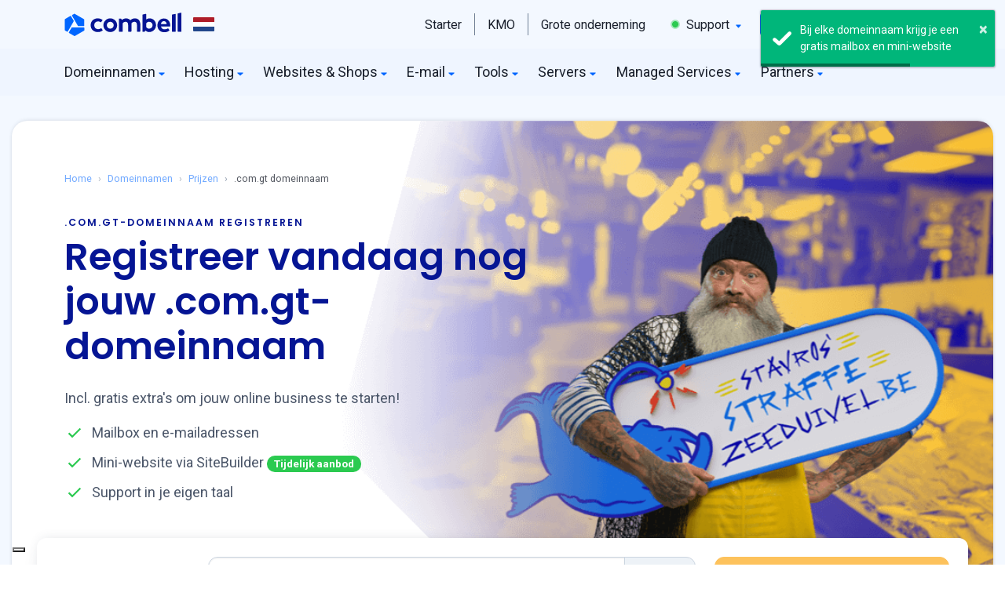

--- FILE ---
content_type: text/html; charset=UTF-8
request_url: https://www.combell.nl/domeinnamen/com.gt-domeinnaam-guatemala-registreren
body_size: 83478
content:
<!DOCTYPE html>
<html lang="nl-nl">
    <head>
        <meta http-equiv="Content-Type" content="text/html; charset=utf-8">
        <meta http-equiv="X-UA-Compatible" content="IE=Edge">
        <meta name="viewport" content="width=device-width, initial-scale=1.0">
        <meta name="csrf-token" content="17a995c2f73ccff.TjFcbwRI5iXglfjXVuzMHdwvV8V8t4B4fys3KF2TZZM.CmcVWWF8nGHN4ZyWIof6f-9cJLAU_PAuOkZzUASgCN92AxIKQCKnVKr8vQ">
        
        <title>.COM.GT domeinnaam registreren voor Guatemala in 2 min.</title>
        <meta name="description" content=".COM.GT domeinnaam registreren. Registreer hier je domeinnamen voor Guatemala met 10 GRATIS diensten aan de beste prijs op de markt.">
        <meta name="keywords" content=".com.gt domeinregistratie, .com.gt domein registratie, .com.gt domeinnaam registreren, .com.gt domeinnaam registratie, .com.gt domeinen registratie, .com.gt domein registreren, domeinnaam Guatemala, domeinnamen Guatemala, domeinen Guatemala, .com.gt domeinnaam, .com.gt domein, .com.gt domeinnamen, .com.gt domeinen, .com.gt domeinnaamregistratie, .com.gt extensie">

        <link rel="preload" href="https://fonts.googleapis.com/css?family=Poppins:400,600|Roboto:400,700&amp;display=swap" as="style">
        <link rel="preload" href="https://www.google-analytics.com/analytics.js" as="script">
        <link rel="preconnect" href="https://fonts.gstatic.com" crossorigin>
        <link rel="preconnect" href="https://www.googletagmanager.com">
        <link rel="preconnect" href="https://dev.visualwebsiteoptimizer.com">

                                <link rel="stylesheet" href="/build/website/css.72aba772.css">
                    
        <meta property="og:title" content=".COM.GT domeinnaam registreren voor Guatemala in 2 min.">
        <meta property="og:description" content=".COM.GT domeinnaam registreren. Registreer hier je domeinnamen voor Guatemala met 10 GRATIS diensten aan de beste prijs op de markt.">
        <meta property="og:type" content="website">
        <meta property="og:image" content="https://www.combell.nl/build/website/images/meta/domains.jpg">
        <meta property="og:url" content="https://www.combell.nl/domeinnamen/com.gt-domeinnaam-guatemala-registreren">

        <meta name="twitter:card" content="summary_large_image">
        <meta name="twitter:site" content="@combell">
        <meta name="twitter:creator" content="@combell">
        <meta name="twitter:title" content=".COM.GT domeinnaam registreren voor Guatemala in 2 min.">
        <meta name="twitter:description" content=".COM.GT domeinnaam registreren. Registreer hier je domeinnamen voor Guatemala met 10 GRATIS diensten aan de beste prijs op de markt.">
        <meta name="twitter:image" content="https://www.combell.nl/build/website/images/meta/domains.jpg">

        <script type="application/ld+json">
        {
            "@context":"https://schema.org",
            "@type":"Organization",
            "name":"Combell",
            "logo": "https://www.combell.nl/build/website/images/combell-logo-stacked.png",
            "url":"https://www.combell.com/nl/",
            "sameAs":[
                "https://facebook.com/combellgroup",
                "https://twitter.com/combell",
                "https://www.instagram.com/combellcom/",
                "https://www.linkedin.com/company/combell-group-nv",
                "https://www.youtube.com/user/COMBELL"
            ]
        }
        </script>

        <link rel="shortcut icon" href="/favicon.ico">
        <link rel="apple-touch-icon" sizes="57x57" href="https://www.combell.nl/build/website/images/favicons/apple-icon-57x57.png">
        <link rel="apple-touch-icon" sizes="60x60" href="https://www.combell.nl/build/website/images/favicons/apple-icon-60x60.png">
        <link rel="apple-touch-icon" sizes="72x72" href="https://www.combell.nl/build/website/images/favicons/apple-icon-72x72.png">
        <link rel="apple-touch-icon" sizes="76x76" href="https://www.combell.nl/build/website/images/favicons/apple-icon-76x76.png">
        <link rel="apple-touch-icon" sizes="114x114" href="https://www.combell.nl/build/website/images/favicons/apple-icon-114x114.png">
        <link rel="apple-touch-icon" sizes="120x120" href="https://www.combell.nl/build/website/images/favicons/apple-icon-120x120.png">
        <link rel="apple-touch-icon" sizes="144x144" href="https://www.combell.nl/build/website/images/favicons/apple-icon-144x144.png">
        <link rel="apple-touch-icon" sizes="152x152" href="https://www.combell.nl/build/website/images/favicons/apple-icon-152x152.png">
        <link rel="apple-touch-icon" sizes="180x180" href="https://www.combell.nl/build/website/images/favicons/apple-icon-180x180.png">
        <link rel="icon" type="image/png" sizes="192x192"  href="https://www.combell.nl/build/website/images/favicons/android-icon-192x192.png">
        <link rel="icon" type="image/png" sizes="32x32" href="https://www.combell.nl/build/website/images/favicons/favicon-32x32.png">
        <link rel="icon" type="image/png" sizes="96x96" href="https://www.combell.nl/build/website/images/favicons/favicon-96x96.png">
        <link rel="icon" type="image/png" sizes="16x16" href="https://www.combell.nl/build/website/images/favicons/favicon-16x16.png">
        <meta name="application-name" content="Combell"/>
        <meta name="msapplication-square70x70logo" content="https://www.combell.nl/build/website/images/favicons/ms-icon-70x70.png"/>
        <meta name="msapplication-square150x150logo" content="https://www.combell.nl/build/website/images/favicons/ms-icon-150x150.png"/>
        <meta name="msapplication-wide310x150logo" content="https://www.combell.nl/build/website/images/favicons/ms-icon-150x150.png"/>
        <meta name="msapplication-square310x310logo" content="https://www.combell.nl/build/website/images/favicons/ms-icon-310x310.png"/>
        <meta name="msapplication-TileColor" content="#0C095E"/>
        <meta name="theme-color" content="#0C095E">
        
                    <link rel="alternate" href="https://www.combell.com/nl/domeinnamen/com.gt-domeinnaam-guatemala-registreren" hreflang="nl-BE">
            <link rel="alternate" href="https://www.combell.com/nl/domeinnamen/com.gt-domeinnaam-guatemala-registreren" hreflang="nl">
            <link rel="alternate" href="https://www.combell.com/fr/noms-de-domaine/com.gt-enregistrement-nom-de-domaine-en-guatemala" hreflang="fr">
            <link rel="alternate" href="https://www.combell.com/en/domain-names/com.gt-domain-name-registration-guatemala" hreflang="en">
            <link rel="alternate" href="https://www.combell.nl/domeinnamen/com.gt-domeinnaam-guatemala-registreren" hreflang="nl-NL">
        
        <link rel="canonical" href="https://www.combell.nl/domeinnamen/com.gt-domeinnaam-guatemala-registreren">
        <!-- Google Tag Manager -->
<script>(function(w,d,s,l,i){w[l]=w[l]||[];w[l].push({'gtm.start':
new Date().getTime(),event:'gtm.js'});var f=d.getElementsByTagName(s)[0],
j=d.createElement(s),dl=l!='dataLayer'?'&l='+l:'';j.async=true;j.src=
'https://www.googletagmanager.com/gtm.js?id='+i+dl;f.parentNode.insertBefore(j,f);
})(window,document,'script','dataLayer','GTM-NTR5PRM');</script>
<!-- End Google Tag Manager -->

<!-- Google Tag Manager -->
<script>(function(w,d,s,l,i){w[l]=w[l]||[];w[l].push({'gtm.start':
new Date().getTime(),event:'gtm.js'});var f=d.getElementsByTagName(s)[0],
j=d.createElement(s),dl=l!='dataLayer'?'&l='+l:'';j.async=true;j.src=
'https://www.combell.com/comtrk/gtm.js?id='+i+dl;f.parentNode.insertBefore(j,f);
})(window,document,'script','dataLayer','GTM-WWTDMR6V');</script>
<!-- End Google Tag Manager -->

<!-- Start VWO Async SmartCode -->
<script type='text/javascript' id='vwoCode'>
window._vwo_code || (function() {
var account_id=783349,
version=2.0,
settings_tolerance=2000,
hide_element='body',
hide_element_style = 'opacity:0 !important;filter:alpha(opacity=0) !important;background:none !important',
f=false,w=window,d=document,v=d.querySelector('#vwoCode'),cK='_vwo_'+account_id+'_settings',cc={};try{var c=JSON.parse(localStorage.getItem('_vwo_'+account_id+'_config'));cc=c&&typeof c==='object'?c:{}}catch(e){}var stT=cc.stT==='session'?w.sessionStorage:w.localStorage;code={use_existing_jquery:function(){return typeof use_existing_jquery!=='undefined'?use_existing_jquery:undefined},library_tolerance:function(){return typeof library_tolerance!=='undefined'?library_tolerance:undefined},settings_tolerance:function(){return cc.sT||settings_tolerance},hide_element_style:function(){return'{'+(cc.hES||hide_element_style)+'}'},hide_element:function(){return typeof cc.hE==='string'?cc.hE:hide_element},getVersion:function(){return version},finish:function(){if(!f){f=true;var e=d.getElementById('_vis_opt_path_hides');if(e)e.parentNode.removeChild(e)}},finished:function(){return f},load:function(e){var t=this.getSettings(),n=d.createElement('script'),i=this;if(t){n.textContent=t;d.getElementsByTagName('head')[0].appendChild(n);if(!w.VWO||VWO.caE){stT.removeItem(cK);i.load(e)}}else{n.fetchPriority='high';n.src=e;n.type='text/javascript';n.onerror=function(){_vwo_code.finish()};d.getElementsByTagName('head')[0].appendChild(n)}},getSettings:function(){try{var e=stT.getItem(cK);if(!e){return}e=JSON.parse(e);if(Date.now()>e.e){stT.removeItem(cK);return}return e.s}catch(e){return}},init:function(){if(d.URL.indexOf('__vwo_disable__')>-1)return;var e=this.settings_tolerance();w._vwo_settings_timer=setTimeout(function(){_vwo_code.finish();stT.removeItem(cK)},e);var t=d.currentScript,n=d.createElement('style'),i=this.hide_element(),r=t&&!t.async&&i?i+this.hide_element_style():'',c=d.getElementsByTagName('head')[0];n.setAttribute('id','_vis_opt_path_hides');v&&n.setAttribute('nonce',v.nonce);n.setAttribute('type','text/css');if(n.styleSheet)n.styleSheet.cssText=r;else n.appendChild(d.createTextNode(r));c.appendChild(n);this.load('https://dev.visualwebsiteoptimizer.com/j.php?a='+account_id+'&u='+encodeURIComponent(d.URL)+'&vn='+version)}};w._vwo_code=code;code.init();})();
</script>
<!-- End VWO Async SmartCode -->

<!-- Start UXwizz code -->
<script>UST_CT = [];UST = { s: Date.now(), addTag: function(tag) { UST_CT.push(tag) } };UST.addEvent = UST.addTag;</script>
<script src="https://uxwizz.combell.com/server/ust.min.js?v=7.0.0" async></script>
<!-- End UXwizz code -->    </head>
    <body>
                
            <!-- Google Tag Manager -->
    <noscript><iframe src="https://www.googletagmanager.com/ns.html?id=GTM-NTR5PRM" height="0" width="0" style="display:none;visibility:hidden"></iframe></noscript>
    <!-- End Google Tag Manager -->

    <!-- Google Tag Manager (noscript) -->
    <noscript><iframe src="https://www.combell.com/comtrk/ns.html?id=GTM-WWTDMR6V" height="0" width="0" style="display:none;visibility:hidden"></iframe></noscript>
    <!-- End Google Tag Manager (noscript) -->

        <header>
            
<div id="header-navigation" class="header-navigation js-header-navigation d-none d-xl-block header-navigation_float ">
    <nav class="navigation navbar-light">
        <div class="container navigation__container">
            <a class="navigation__brand" href="https://www.combell.nl/" title="Hosting en Webhosting bij Combell">
                <svg width="150px" height="30px" viewbox="0 0 377 76" version="1.1" xmlns="http://www.w3.org/2000/svg" xmlns:xlink="http://www.w3.org/1999/xlink">
                    <g stroke="none" stroke-width="1" fill="none" fill-rule="evenodd">
                        <g transform="translate(83.000000, 0.000000)"  fill="#051594"  fill-rule="nonzero">
                            <path d="M272.997,4.486 L263.626,6.536 C263.033,6.665 262.61,7.19 262.61,7.797 L262.61,60.996 C262.61,61.721 263.198,62.309 263.923,62.309 L273.252,62.309 C273.974,62.309 274.565,61.718 274.565,60.996 L274.565,5.748 C274.564,4.924 273.802,4.31 272.997,4.486 Z"></path>
                            <path d="M63.581,18.773 C51.37,18.773 41.436,28.707 41.436,40.918 C41.436,53.129 51.37,63.063 63.581,63.063 C75.792,63.063 85.726,53.129 85.726,40.918 C85.725,28.707 75.791,18.773 63.581,18.773 Z M63.581,52.073 C57.43,52.073 52.427,47.069 52.427,40.918 C52.427,34.767 57.431,29.764 63.581,29.764 C69.732,29.764 74.736,34.768 74.736,40.918 C74.735,47.069 69.731,52.073 63.581,52.073 Z"></path>
                            <path d="M291.634,0.543 L282.263,2.593 C281.67,2.722 281.247,3.247 281.247,3.854 L281.247,60.996 C281.247,61.721 281.835,62.309 282.56,62.309 L291.889,62.309 C292.611,62.309 293.202,61.718 293.202,60.996 L293.202,1.805 C293.202,0.98 292.44,0.367 291.634,0.543 Z"></path>
                            <path d="M35.161,51.187 C34.759,50.659 34.026,50.523 33.46,50.87 C31.415,52.124 28.125,53.673 24.353,53.673 C21.32,53.673 18.732,52.893 16.661,51.355 C14.344,49.635 11.867,45.976 11.867,40.865 C11.867,35.609 14.474,32.571 16.661,30.948 C18.731,29.41 21.319,28.63 24.352,28.63 C27.578,28.63 30.379,29.932 32.327,31.183 C32.89,31.545 33.637,31.403 34.04,30.869 L38.313,25.208 C38.754,24.623 38.621,23.79 38.019,23.373 C35.057,21.32 29.169,18.665 23.378,18.665 C8.414,18.665 2.972,29.559 2.032,31.743 C0.887,34.404 0.306,37.418 0.306,40.7 L0.306,41.028 C0.306,44.311 0.887,47.325 2.032,49.985 C3.178,52.649 4.795,54.988 6.838,56.936 C8.882,58.887 11.344,60.411 14.156,61.466 C16.979,62.526 20.081,63.063 23.377,63.063 C27.383,63.063 30.91,62.354 33.859,60.955 C35.615,60.123 37.233,59.086 38.686,57.865 C39.216,57.419 39.31,56.64 38.891,56.089 L35.161,51.187 Z"></path>
                            <path d="M190.449,18.773 C186.71,18.773 183.38,19.719 180.554,21.585 L179.515,22.307 L179.519,5.546 C179.523,4.721 178.763,4.104 177.957,4.276 L168.502,6.301 C167.958,6.466 167.586,6.968 167.586,7.537 L167.586,61.651 C167.586,61.982 167.855,62.251 168.186,62.251 L173.373,62.251 C173.772,62.251 174.148,62.067 174.393,61.751 L177.312,57.988 L177.773,58.452 C180.813,61.511 184.596,63.063 189.016,63.063 C201.227,63.063 211.161,53.129 211.161,40.918 C211.16,28.293 202.256,18.773 190.449,18.773 Z M189.021,52.073 C185.941,52.073 182.969,50.779 180.864,48.524 L179.515,46.8 L179.515,35.06 L180.864,33.314 C182.967,31.058 185.94,29.765 189.021,29.765 C195.172,29.765 200.175,34.769 200.175,40.919 C200.176,47.069 195.172,52.073 189.021,52.073 Z"></path>
                            <path d="M142.448,18.764 C135.398,18.764 130.188,22.911 128.051,24.95 C124.843,20.72 119.918,18.764 113.963,18.764 C106.374,18.764 101.398,23.838 101.398,23.838 L98.479,20.075 C98.235,19.76 97.858,19.575 97.459,19.575 L92.272,19.575 C91.941,19.575 91.672,19.844 91.672,20.175 L91.672,61.002 C91.672,61.571 92.044,62.073 92.588,62.238 L102.043,62.255 C102.85,62.428 103.609,61.81 103.605,60.985 L103.601,60.002 L103.601,46.766 L103.601,35.026 C103.601,35.026 106.448,29.752 112.776,29.752 C117.421,29.752 121.103,32.271 121.103,39.661 L121.103,59.669 C121.103,61.113 122.274,62.284 123.718,62.284 L129.474,62.284 C130.918,62.284 132.089,61.113 132.089,59.669 L132.089,39.661 C132.089,39.642 132.087,39.625 132.087,39.606 L132.087,35.026 C132.087,35.026 134.934,29.752 141.262,29.752 C145.907,29.752 149.589,32.271 149.589,39.661 L149.589,59.669 C149.589,61.113 150.76,62.284 152.204,62.284 L157.96,62.284 C159.404,62.284 160.575,61.113 160.575,59.669 L160.575,39.661 C160.574,25.078 153.171,18.764 142.448,18.764 Z"></path>
                            <path d="M255.745,33.519 C254.927,30.751 253.651,28.266 251.951,26.135 C250.262,24.02 248.112,22.311 245.565,21.058 C243.034,19.814 239.989,19.185 236.512,19.185 C236.49,19.185 236.468,19.185 236.445,19.185 C233.367,19.191 230.527,19.782 228.007,20.943 C225.48,22.106 223.278,23.711 221.46,25.711 C219.635,27.72 218.195,30.106 217.182,32.801 C216.165,35.501 215.652,38.405 215.659,41.43 L215.659,41.597 C215.666,44.886 216.23,47.904 217.332,50.566 C218.436,53.229 219.989,55.564 221.949,57.505 C223.907,59.447 226.261,60.963 228.95,62.008 C231.635,63.054 234.582,63.583 237.711,63.583 C237.731,63.583 237.753,63.583 237.774,63.583 C242.738,63.573 247.727,63.16 254.153,58.29 C254.624,57.933 254.725,57.266 254.381,56.785 C253.777,55.941 252.623,54.354 250.519,51.526 C250.184,51.075 249.56,50.952 249.079,51.243 C247.009,52.496 243.925,54.181 238.737,54.192 C238.726,54.192 238.713,54.192 238.701,54.192 C235.717,54.192 233.498,53.634 231.45,52.052 C229.799,50.779 228.116,48.347 227.38,45.349 L227.307,44.961 L255.935,44.92 C256.221,44.92 256.49,44.808 256.691,44.605 C256.892,44.402 257.003,44.134 257.003,43.848 L256.999,42.555 C256.994,39.51 256.571,36.325 255.745,33.519 Z M227.159,37.353 C227.736,33.339 229.17,31.323 230.221,30.212 C231.889,28.449 233.78,27.777 236.472,27.771 C236.481,27.771 236.49,27.771 236.501,27.771 C239.182,27.771 241.116,28.587 242.762,30.37 C244.39,32.131 245.179,34.451 245.415,37.353 L227.159,37.353 Z"></path>
                        </g>
                        <path d="M60.5003315,43.96475 C61.6023315,43.96475 62.4963315,43.07075 62.4963315,41.96875 L62.4963315,23.05275 C62.4963315,22.33975 62.1163315,21.68075 61.4983315,21.32475 L31.9543315,4.26775 C31.3373315,3.91075 30.5763315,3.91075 29.9583315,4.26775 L23.9983315,7.70875 C23.0433315,8.25975 22.7163315,9.48075 23.2683315,10.43475 L42.0513315,42.96675 C42.4083315,43.58375 43.0663315,43.96475 43.7793315,43.96475 L60.5003315,43.96475 Z" fill="#0066FF" fill-rule="nonzero"></path>
                        <path d="M61.9196688,58.606 C62.5366688,58.249 62.9176688,57.591 62.9176688,56.878 L62.9176688,49.996 C62.9176688,48.894 62.0236688,48 60.9216688,48 L23.3566688,48 C22.6436688,48 21.9846688,48.38 21.6286688,48.998 L13.2676688,63.48 C12.7166688,64.435 13.0436688,65.655 13.9976688,66.206 L30.3796688,75.664 C30.9966688,76.021 31.7576688,76.021 32.3756688,75.664 L61.9196688,58.606 Z" fill="#0066FF" fill-rule="nonzero"></path>
                        <path d="M6.958,61.7383315 C7.913,62.2893315 9.133,61.9623315 9.684,61.0083315 L28.467,28.4763315 C28.824,27.8583315 28.824,27.0983315 28.467,26.4803315 L20.106,11.9983315 C19.555,11.0433315 18.334,10.7163315 17.38,11.2683315 L0.998,20.7263315 C0.38,21.0833315 0,21.7413315 0,22.4543315 L0,56.5683315 C0,57.2813315 0.38,57.9403315 0.998,58.2963315 L6.958,61.7383315 Z" fill="#0066FF" fill-rule="nonzero"></path>
                    </g>
                </svg>
                <svg class="navigation__flag" width="27" height="18" viewBox="0 0 9 6" xmlns="http://www.w3.org/2000/svg">
                    <rect fill="#21468B" width="9" height="6"/>
                    <rect fill="#FFF" width="9" height="4"/>
                    <rect fill="#AE1C28" width="9" height="2"/>
                </svg>
            </a>
            <ul class="navigation__list">
                <li class="navigation__item navigation__item_start">
                    <a id="sel-nav-start" class="navigation__link " data-label="Starters" href="https://www.combell.nl/starters" title="Jouw online verhaal start bij Combell">
                        Starter
                    </a>
                </li>
                <li class="navigation__item navigation__item_grow">
                    <a id="sel-nav-grow" class="navigation__link " data-label="SME" href="https://www.combell.nl/kmo" title="Groeien doe je met Combell">
                        KMO
                    </a>
                </li>
                <li class="navigation__item navigation__item_run">
                    <a id="sel-nav-run" class="navigation__link " data-label="Enterprise" href="https://www.combell.nl/grote-ondernemingen" title="Optimaliseren doe je met Combell">
                        Grote onderneming
                    </a>
                </li>
                <li class="navigation__item navigation__item_support">
                    <a id="sel-nav-support" class="navigation__link " data-label="Support" href="https://www.combell.nl/support" title="Contacteer support">
                        <svg class="svg-inline--fa fa-circle fa-w-16 fa-xs text-green me-1" style="font-size: 0.75em; width: 1em;" aria-hidden="true" focusable="false" data-prefix="fad" data-icon="circle" role="img" xmlns="http://www.w3.org/2000/svg" viewbox="0 0 512 512" data-fa-i2svg="">
                            <g class="fa-group">
                                <path class="fa-secondary" style="opacity: 0.4;" fill="currentColor" d="M256 8C119 8 8 119 8 256s111 248 248 248 248-111 248-248S393 8 256 8zm0 424c-97.06 0-176-79-176-176S158.94 80 256 80s176 79 176 176-78.94 176-176 176z"></path>
                                <path class="fa-primary" fill="currentColor" d="M256 432c-97.06 0-176-79-176-176S158.94 80 256 80s176 79 176 176-78.94 176-176 176z"></path>
                            </g>
                        </svg>
                        Support
                        <svg class="svg-inline--fa fa-caret-down fs-12 ms-1 text-primary" style="width: 0.625em; vertical-align: -0.125em;" aria-hidden="true" focusable="false" data-prefix="fas" data-icon="caret-down" role="img" xmlns="http://www.w3.org/2000/svg" viewbox="0 0 320 512" data-fa-i2svg="">
                            <path fill="currentColor" d="M31.3 192h257.3c17.8 0 26.7 21.5 14.1 34.1L174.1 354.8c-7.8 7.8-20.5 7.8-28.3 0L17.2 226.1C4.6 213.5 13.5 192 31.3 192z"></path>
                        </svg>
                    </a>
                    <div class="navigation__dropdown navigation__dropdown_support">
                        <div class="dropdown dropdown__arrow dropdown__arrow_support shadow-lg">
                            <div class="dropdown__body px-3 py-2">
                                <ul class="list-unstyled">
                                    <li class="dropdown__item">
                                        <a class="dropdown__link py-2" href="tel:0031207969999" target="_blank">
                                            <svg class="dropdown__icon svg-inline--fa fa-globe fa-w-16 me-2" aria-hidden="true" focusable="false" data-prefix="far" data-icon="globe" role="img" xmlns="http://www.w3.org/2000/svg" viewbox="0 0 496 512" data-fa-i2svg="" style="width: 1em;">
                                                <path fill="currentColor" d="M248 8C111 8 0 119 0 256s111 248 248 248 248-111 248-248S385 8 248 8zm179.3 160h-67.2c-6.7-36.5-17.5-68.8-31.2-94.7 42.9 19 77.7 52.7 98.4 94.7zM248 56c18.6 0 48.6 41.2 63.2 112H184.8C199.4 97.2 229.4 56 248 56zM48 256c0-13.7 1.4-27.1 4-40h77.7c-1 13.1-1.7 26.3-1.7 40s.7 26.9 1.7 40H52c-2.6-12.9-4-26.3-4-40zm20.7 88h67.2c6.7 36.5 17.5 68.8 31.2 94.7-42.9-19-77.7-52.7-98.4-94.7zm67.2-176H68.7c20.7-42 55.5-75.7 98.4-94.7-13.7 25.9-24.5 58.2-31.2 94.7zM248 456c-18.6 0-48.6-41.2-63.2-112h126.5c-14.7 70.8-44.7 112-63.3 112zm70.1-160H177.9c-1.1-12.8-1.9-26-1.9-40s.8-27.2 1.9-40h140.3c1.1 12.8 1.9 26 1.9 40s-.9 27.2-2 40zm10.8 142.7c13.7-25.9 24.4-58.2 31.2-94.7h67.2c-20.7 42-55.5 75.7-98.4 94.7zM366.3 296c1-13.1 1.7-26.3 1.7-40s-.7-26.9-1.7-40H444c2.6 12.9 4 26.3 4 40s-1.4 27.1-4 40h-77.7z"></path>
                                            </svg>+31 (0)20 796 9999</a>
                                    </li>
                                    <li class="dropdown__item">
                                        <a class="dropdown__link py-2" href="https://www.combell.nl/nl/help/" title="Combell support-artikels">
                                            <svg class="dropdown__icon svg-inline--fa fa-book fa-w-14 me-2" style="text-align: center; width: 0.875em; vertical-align: -0.125em;" aria-hidden="true" focusable="false" data-prefix="far" data-icon="book" role="img" xmlns="http://www.w3.org/2000/svg" viewbox="0 0 448 512" data-fa-i2svg="">
                                                <path fill="currentColor" d="M128 152v-32c0-4.4 3.6-8 8-8h208c4.4 0 8 3.6 8 8v32c0 4.4-3.6 8-8 8H136c-4.4 0-8-3.6-8-8zm8 88h208c4.4 0 8-3.6 8-8v-32c0-4.4-3.6-8-8-8H136c-4.4 0-8 3.6-8 8v32c0 4.4 3.6 8 8 8zm299.1 159.7c-4.2 13-4.2 51.6 0 64.6 7.3 1.4 12.9 7.9 12.9 15.7v16c0 8.8-7.2 16-16 16H80c-44.2 0-80-35.8-80-80V80C0 35.8 35.8 0 80 0h352c8.8 0 16 7.2 16 16v368c0 7.8-5.5 14.2-12.9 15.7zm-41.1.3H80c-17.6 0-32 14.4-32 32 0 17.7 14.3 32 32 32h314c-2.7-17.3-2.7-46.7 0-64zm6-352H80c-17.7 0-32 14.3-32 32v278.7c9.8-4.3 20.6-6.7 32-6.7h320V48z"></path>
                                            </svg>Knowledge Base</a>
                                    </li>
                                </ul>
                            </div>
                            <div class="dropdown__footer p-3">
                                <a class="dropdown__link link text-blue" href="https://www.combell.nl/support" title="Contacteer support">
                                    <svg class="svg-inline--fa fa-long-arrow-right me-2" style="width: 0.875em; vertical-align: -0.125em;" aria-hidden="true" focusable="false" data-prefix="fal" data-icon="long-arrow-right" role="img" xmlns="http://www.w3.org/2000/svg" viewbox="0 0 448 512" data-fa-i2svg="">
                                        <path fill="currentColor" d="M311.03 131.515l-7.071 7.07c-4.686 4.686-4.686 12.284 0 16.971L387.887 239H12c-6.627 0-12 5.373-12 12v10c0 6.627 5.373 12 12 12h375.887l-83.928 83.444c-4.686 4.686-4.686 12.284 0 16.971l7.071 7.07c4.686 4.686 12.284 4.686 16.97 0l116.485-116c4.686-4.686 4.686-12.284 0-16.971L328 131.515c-4.686-4.687-12.284-4.687-16.97 0z"></path>
                                    </svg>Support pagina</a>
                            </div>
                        </div>
                    </div>
                </li>

                <li class="navigation__item navigation__item_webmail navigation__btn ms-2">
                    <a class="ga-event-click btn btn-sm lh-1 btn-outline-primary" data-category="Main navigation" data-action="Webmail" href="https://webmail.combell.nl" title="Combell Webmail">
                        <svg class="svg-inline--fa fa-envelope fa-w-16" style="text-align: center; width: 1.25em; height: 1em; vertical-align: -0.125em;" aria-hidden="true" focusable="false" data-prefix="far" data-icon="envelope" role="img" xmlns="http://www.w3.org/2000/svg" viewbox="0 0 512 512">
                            <path fill="currentColor" d="M464 64H48C21.49 64 0 85.49 0 112v288c0 26.51 21.49 48 48 48h416c26.51 0 48-21.49 48-48V112c0-26.51-21.49-48-48-48zm0 48v40.805c-22.422 18.259-58.168 46.651-134.587 106.49-16.841 13.247-50.201 45.072-73.413 44.701-23.208.375-56.579-31.459-73.413-44.701C106.18 199.465 70.425 171.067 48 152.805V112h416zM48 400V214.398c22.914 18.251 55.409 43.862 104.938 82.646 21.857 17.205 60.134 55.186 103.062 54.955 42.717.231 80.509-37.199 103.053-54.947 49.528-38.783 82.032-64.401 104.947-82.653V400H48z"></path>
                        </svg>
                        Webmail
                    </a>
                </li>

                <li class="navigation__item navigation__item_login navigation__btn mx-2">
                    <a class="ga-event-click btn btn-sm lh-1 btn-outline-primary" data-category="Main navigation" data-action="Login" href="https://store.combell.nl/nl/control-panel">
                        <svg class="svg-inline--fa fa-user" style="width: 0.875em; vertical-align: -0.125em;" aria-hidden="true" focusable="false" data-prefix="far" data-icon="user" role="img" xmlns="http://www.w3.org/2000/svg" viewbox="0 0 448 512" data-fa-i2svg="">
                            <path fill="currentColor" d="M313.6 304c-28.7 0-42.5 16-89.6 16-47.1 0-60.8-16-89.6-16C60.2 304 0 364.2 0 438.4V464c0 26.5 21.5 48 48 48h352c26.5 0 48-21.5 48-48v-25.6c0-74.2-60.2-134.4-134.4-134.4zM400 464H48v-25.6c0-47.6 38.8-86.4 86.4-86.4 14.6 0 38.3 16 89.6 16 51.7 0 74.9-16 89.6-16 47.6 0 86.4 38.8 86.4 86.4V464zM224 288c79.5 0 144-64.5 144-144S303.5 0 224 0 80 64.5 80 144s64.5 144 144 144zm0-240c52.9 0 96 43.1 96 96s-43.1 96-96 96-96-43.1-96-96 43.1-96 96-96z"></path>
                        </svg>
                                                    Login
                                            </a>
                                                            </li>

                                    <li class="navigation__item navigation__item_cart navigation__btn js-minicart">
                        <a class="ga-event-click btn btn-sm lh-1 btn-outline-primary" data-category="Main navigation" data-action="Cart" href="https://www.combell.nl/cart">
                            <svg class="svg-inline--fa fa-shopping-cart" style="width: 1.125em; vertical-align: -0.125em;" aria-hidden="true" focusable="false" data-prefix="far" data-icon="shopping-cart" role="img" xmlns="http://www.w3.org/2000/svg" viewbox="0 0 576 512" data-fa-i2svg="">
                                <path fill="currentColor" d="M551.991 64H144.28l-8.726-44.608C133.35 8.128 123.478 0 112 0H12C5.373 0 0 5.373 0 12v24c0 6.627 5.373 12 12 12h80.24l69.594 355.701C150.796 415.201 144 430.802 144 448c0 35.346 28.654 64 64 64s64-28.654 64-64a63.681 63.681 0 0 0-8.583-32h145.167a63.681 63.681 0 0 0-8.583 32c0 35.346 28.654 64 64 64 35.346 0 64-28.654 64-64 0-18.136-7.556-34.496-19.676-46.142l1.035-4.757c3.254-14.96-8.142-29.101-23.452-29.101H203.76l-9.39-48h312.405c11.29 0 21.054-7.869 23.452-18.902l45.216-208C578.695 78.139 567.299 64 551.991 64zM208 472c-13.234 0-24-10.766-24-24s10.766-24 24-24 24 10.766 24 24-10.766 24-24 24zm256 0c-13.234 0-24-10.766-24-24s10.766-24 24-24 24 10.766 24 24-10.766 24-24 24zm23.438-200H184.98l-31.31-160h368.548l-34.78 160z"></path>
                            </svg>
                            <span class="js-cart-amount small"  style="display:none;" >0</span>
                        </a>
                        <div class="navigation__dropdown navigation__dropdown_minicart">
                            <div class="dropdown dropdown__arrow dropdown__arrow_right shadow-lg">
                                <div id="js-cart-panel">
                                    <div class="js-loader text-center p-3">
                                        <div class="spinner-border spinner-border-sm text-primary" role="status">
                                            <span class="visually-hidden">Loading...</span>
                                        </div>
                                    </div>
                                    <div class="js-cart-content"></div>
                                </div>
                            </div>
                        </div>
                    </li>
                            </ul>
        </div>
    </nav>
    <nav class="menu navbar-light">
        <div class="container menu__container">
            <ul class="menu__list">
                <li class="menu__item">
                    <a id="sel-nav-domainnames" class="menu__link ps-0 " data-label="Domainnames" href="https://www.combell.nl/domeinnamen" title="Domeinnamen">
                        Domeinnamen<svg class="svg-inline--fa fa-caret-down fs-12 ms-1 text-primary" style="width: 0.625em; vertical-align: -0.125em;" aria-hidden="true" focusable="false" data-prefix="fas" data-icon="caret-down" role="img" xmlns="http://www.w3.org/2000/svg" viewbox="0 0 320 512" data-fa-i2svg="">
                            <path fill="currentColor" d="M31.3 192h257.3c17.8 0 26.7 21.5 14.1 34.1L174.1 354.8c-7.8 7.8-20.5 7.8-28.3 0L17.2 226.1C4.6 213.5 13.5 192 31.3 192z"></path>
                        </svg>
                    </a>
                    <div class="menu__dropdown menu__dropdown_domainnames_ab">
                        <div class="dropdown dropdown__arrow dropdown__arrow_domainnames shadow-lg">
                            <div class="row g-0">
                                <div class="col-4">
                                    <div class="dropdown__aside rounded-start p-4">
                                        <div class="h5">Domein & SSL</div>
                                        <p class="fs-16 text-muted">Een domeinnaam is jouw webadres, de url van je website en de basis voor je e-mailadressen.</p>
                                        <a class="dropdown__link link text-blue" href="https://www.combell.nl/domeinnamen" title="Domeinnaam vrij checken">
                                            <svg class="svg-inline--fa fa-long-arrow-right me-2" style="width: 0.875em; vertical-align: -0.125em;" aria-hidden="true" focusable="false" data-prefix="fal" data-icon="long-arrow-right" role="img" xmlns="http://www.w3.org/2000/svg" viewbox="0 0 448 512" data-fa-i2svg="">
                                                <path fill="currentColor" d="M311.03 131.515l-7.071 7.07c-4.686 4.686-4.686 12.284 0 16.971L387.887 239H12c-6.627 0-12 5.373-12 12v10c0 6.627 5.373 12 12 12h375.887l-83.928 83.444c-4.686 4.686-4.686 12.284 0 16.971l7.071 7.07c4.686 4.686 12.284 4.686 16.97 0l116.485-116c4.686-4.686 4.686-12.284 0-16.971L328 131.515c-4.686-4.687-12.284-4.687-16.97 0z"></path>
                                            </svg>Meer domeinnamen</a>
                                        <a class="align-self-start mt-auto fs-16 d-flex flex-column" href="https://www.combell.nl/over-combell/klantenervaringen" title="Combell reviews" rel="nofollow noopener">
                                            <span>
                                                <svg class="float-sm-right mt-0" xmlns="http://www.w3.org/2000/svg" viewBox="0 0 2432 448" width="100" height="25" title="Review Uitstekend"><rect x="67.3" y="53.7" width="329.8" height="352.4" style="fill:#fff; stroke:#000; stroke-miterlimit:10;"/><rect x="555.1" y="47.8" width="329.8" height="352.4" style="fill:#fff; stroke:#000; stroke-miterlimit:10;"/><rect x="1042.9" y="34.8" width="329.8" height="352.4" style="fill:#fff; stroke:#000; stroke-miterlimit:10;"/><rect x="1547.1" y="34.8" width="329.8" height="352.4" style="fill:#fff; stroke:#000; stroke-miterlimit:10;"/><rect x="2051.3" y="34.8" width="329.8" height="352.4" style="fill:#fff; stroke:#000; stroke-miterlimit:10;"/><path d="M992,64c0-35.3,28.7-64,64-64h320c35.3,0,64,28.7,64,64v320c0,35.3-28.7,64-64,64h-320c-35.3,0-64-28.7-64-64V64ZM1216,72c-6.1,0-11.7,3.5-14.3,8.9l-36.2,73.4-81,11.8c-6,.9-11,5.1-12.9,10.9s-.3,12.2,4,16.4l58.6,57.2-13.8,80.7c-1,6,1.4,12.1,6.4,15.6s11.5,4.1,16.8,1.2l72.4-38,72.5,38.1c5.4,2.8,11.9,2.4,16.8-1.2s7.4-9.6,6.4-15.6l-13.8-80.7,58.6-57.2c4.4-4.3,5.9-10.6,4-16.4s-6.9-10-12.9-10.9l-81.1-11.8-36.2-73.4c-2.7-5.5-8.3-8.9-14.3-8.9h0v-.1Z" style="fill:#00b67b; stroke-width:0px;"/><path d="M0,64C0,28.7,28.7,0,64,0h320c35.3,0,64,28.7,64,64v320c0,35.3-28.7,64-64,64H64c-35.3,0-64-28.7-64-64V64ZM224,72c-6.1,0-11.7,3.5-14.3,8.9l-36.2,73.4-81,11.8c-6,.9-11,5.1-12.9,10.9s-.3,12.2,4,16.4l58.6,57.2-13.8,80.7c-1,6,1.4,12.1,6.4,15.6s11.5,4.1,16.8,1.2l72.4-38,72.5,38.1c5.4,2.8,11.9,2.4,16.8-1.2s7.4-9.6,6.4-15.6l-13.8-80.7,58.6-57.2c4.4-4.3,5.9-10.6,4-16.4s-6.9-10-12.9-10.9l-81.1-11.8-36.2-73.4c-2.7-5.5-8.3-8.9-14.3-8.9h0v-.1Z" style="fill:#00b67b; stroke-width:0px;"/><path d="M496,64c0-35.3,28.7-64,64-64h320c35.3,0,64,28.7,64,64v320c0,35.3-28.7,64-64,64h-320c-35.3,0-64-28.7-64-64V64ZM720,72c-6.1,0-11.7,3.5-14.3,8.9l-36.2,73.4-81,11.8c-6,.9-11,5.1-12.9,10.9s-.3,12.2,4,16.4l58.6,57.2-13.8,80.7c-1,6,1.4,12.1,6.4,15.6s11.5,4.1,16.8,1.2l72.4-38,72.5,38.1c5.4,2.8,11.9,2.4,16.8-1.2s7.4-9.6,6.4-15.6l-13.8-80.7,58.6-57.2c4.4-4.3,5.9-10.6,4-16.4s-6.9-10-12.9-10.9l-81.1-11.8-36.2-73.4c-2.7-5.5-8.3-8.9-14.3-8.9h0v-.1Z" style="fill:#00b67b; stroke-width:0px;"/><path d="M1488,64c0-35.3,28.7-64,64-64h320c35.3,0,64,28.7,64,64v320c0,35.3-28.7,64-64,64h-320c-35.3,0-64-28.7-64-64V64ZM1712,72c-6.1,0-11.7,3.5-14.3,8.9l-36.2,73.4-81,11.8c-6,.9-11,5.1-12.9,10.9s-.3,12.2,4,16.4l58.6,57.2-13.8,80.7c-1,6,1.4,12.1,6.4,15.6s11.5,4.1,16.8,1.2l72.4-38,72.5,38.1c5.4,2.8,11.9,2.4,16.8-1.2s7.4-9.6,6.4-15.6l-13.8-80.7,58.6-57.2c4.4-4.3,5.9-10.6,4-16.4s-6.9-10-12.9-10.9l-81.1-11.8-36.2-73.4c-2.7-5.5-8.3-8.9-14.3-8.9h0v-.1Z" style="fill:#00b67b; stroke-width:0px;"/><path d="M2368,0h-320c-35.3,0-64,28.7-64,64v320c0,35.3,28.7,64,64,64h320c35.3,0,64-28.7,64-64V64c0-35.3-28.7-64-64-64ZM2135.6,348.1c-5.3,2.9-11.8,2.3-16.8-1.2s-7.4-9.6-6.4-15.6l13.8-80.7-58.6-57.2c-4.3-4.2-5.9-10.6-4-16.4s6.9-10,12.9-10.9l81-11.8,36.2-73.4c2.6-5.4,8.2-8.9,14.3-8.9h0v238.1h0l-72.4,38h0Z" style="fill:#00b67b; stroke-width:0px;"/></svg>
                                            </span>
                                            <span class="fs-14 text-gray-600">Klantenervaringen</span>
                                        </a>
                                    </div>
                                </div>
                                <div class="col-8">
                                    <div class="dropdown__body p-4">
                                        <div class="dropdown__title pb-3">Domeinnamen
                                            <small class="text-lowercase text-muted">jouw adres op het web</small><span class="badge badge_ai badge-small ms-2"><svg viewBox="0 0 24 24" fill="currentColor" xmlns="http://www.w3.org/2000/svg" width="12" height="12" aria-hidden="true" focusable="false"><path d="M19 9L20.25 6.25L23 5L20.25 3.75L19 1L17.75 3.75L15 5L17.75 6.25L19 9Z"></path><path d="M19 15L17.75 17.75L15 19L17.75 20.25L19 23L20.25 20.25L23 19L20.25 17.75L19 15Z"></path><path d="M11.5 9.5L9 4L6.5 9.5L1 12L6.5 14.5L9 20L11.5 14.5L17 12L11.5 9.5ZM9.99 12.99L9 15.17L8.01 12.99L5.83 12L8.01 11.01L9 8.83L9.99 11.01L12.17 12L9.99 12.99Z"></path></svg> AI</span>
                                        </div>
                                        <ul class="fa-ul lists lists_theme_fa-stacked">
                                            <li class="dropdown__item pb-2">
                                                <span class="fa-li">
                                                    <span class="fa-stack fa-xs">
                                                        <svg class="svg-inline--fa fa-hexagon fa-w-18 fa-stack-2x text-green-faded" style="height: 2em; width: 2.5em; bottom: 0; left: 0; margin: auto; position: absolute; right: 0; top: 0; transform-origin: 0.5625em 0.5em;" aria-hidden="true" focusable="false" data-prefix="fas" data-icon="hexagon" role="img" xmlns="http://www.w3.org/2000/svg" viewbox="0 0 576 512" data-fa-i2svg="">
                                                            <g transform="translate(288 256)">
                                                                <g transform="translate(0, 0)  scale(1, 1)  rotate(90 0 0)">
                                                                    <path fill="currentColor" d="M441.5 39.8C432.9 25.1 417.1 16 400 16H176c-17.1 0-32.9 9.1-41.5 23.8l-112 192c-8.7 14.9-8.7 33.4 0 48.4l112 192c8.6 14.7 24.4 23.8 41.5 23.8h224c17.1 0 32.9-9.1 41.5-23.8l112-192c8.7-14.9 8.7-33.4 0-48.4l-112-192z" transform="translate(-288 -256)"></path>
                                                                </g>
                                                            </g>
                                                        </svg>
                                                        <svg class="svg-inline--fa fa-globe fa-w-16 fa-stack-1x text-green" style="height: 1em; width: 1.25em; bottom: 0; left: 0; margin: auto; position: absolute; right: 0; top: 0;" aria-hidden="true" focusable="false" data-prefix="far" data-icon="globe" role="img" xmlns="http://www.w3.org/2000/svg" viewbox="0 0 496 512" data-fa-i2svg="">
                                                            <path fill="currentColor" d="M248 8C111 8 0 119 0 256s111 248 248 248 248-111 248-248S385 8 248 8zm179.3 160h-67.2c-6.7-36.5-17.5-68.8-31.2-94.7 42.9 19 77.7 52.7 98.4 94.7zM248 56c18.6 0 48.6 41.2 63.2 112H184.8C199.4 97.2 229.4 56 248 56zM48 256c0-13.7 1.4-27.1 4-40h77.7c-1 13.1-1.7 26.3-1.7 40s.7 26.9 1.7 40H52c-2.6-12.9-4-26.3-4-40zm20.7 88h67.2c6.7 36.5 17.5 68.8 31.2 94.7-42.9-19-77.7-52.7-98.4-94.7zm67.2-176H68.7c20.7-42 55.5-75.7 98.4-94.7-13.7 25.9-24.5 58.2-31.2 94.7zM248 456c-18.6 0-48.6-41.2-63.2-112h126.5c-14.7 70.8-44.7 112-63.3 112zm70.1-160H177.9c-1.1-12.8-1.9-26-1.9-40s.8-27.2 1.9-40h140.3c1.1 12.8 1.9 26 1.9 40s-.9 27.2-2 40zm10.8 142.7c13.7-25.9 24.4-58.2 31.2-94.7h67.2c-20.7 42-55.5 75.7-98.4 94.7zM366.3 296c1-13.1 1.7-26.3 1.7-40s-.7-26.9-1.7-40H444c2.6 12.9 4 26.3 4 40s-1.4 27.1-4 40h-77.7z"></path>
                                                        </svg>
                                                    </span>
                                                </span>
                                                <a class="dropdown__link" id="sel-nav-domainnames-register" href="https://www.combell.nl/domeinnamen/domeinnaam-registreren" title="Domeinnaam registreren in alle landen">Domeinnaam registreren</a>
                                            </li>
                                            <li class="dropdown__item py-2">
                                                <span class="fa-li">
                                                    <span class="fa-stack fa-xs">
                                                        <svg class="svg-inline--fa fa-hexagon fa-w-18 fa-stack-2x text-orange-faded" style="height: 2em; width: 2.5em; bottom: 0; left: 0; margin: auto; position: absolute; right: 0; top: 0; transform-origin: 0.5625em 0.5em;" aria-hidden="true" focusable="false" data-prefix="fas" data-icon="hexagon" role="img" xmlns="http://www.w3.org/2000/svg" viewbox="0 0 576 512" data-fa-i2svg="">
                                                            <g transform="translate(288 256)">
                                                                <g transform="translate(0, 0)  scale(1, 1)  rotate(90 0 0)">
                                                                    <path fill="currentColor" d="M441.5 39.8C432.9 25.1 417.1 16 400 16H176c-17.1 0-32.9 9.1-41.5 23.8l-112 192c-8.7 14.9-8.7 33.4 0 48.4l112 192c8.6 14.7 24.4 23.8 41.5 23.8h224c17.1 0 32.9-9.1 41.5-23.8l112-192c8.7-14.9 8.7-33.4 0-48.4l-112-192z" transform="translate(-288 -256)"></path>
                                                                </g>
                                                            </g>
                                                        </svg>
                                                        <svg class="svg-inline--fa fa-exchange fa-w-16 fa-stack-1x text-orange" style="height: 1em; width: 1.25em; bottom: 0; left: 0; margin: auto; position: absolute; right: 0; top: 0;" aria-hidden="true" focusable="false" data-prefix="far" data-icon="exchange" role="img" xmlns="http://www.w3.org/2000/svg" viewbox="0 0 512 512" data-fa-i2svg="">
                                                            <path fill="currentColor" d="M508.485 168.485l-100.375 100c-4.686 4.686-12.284 4.686-16.97 0l-19.626-19.626c-4.753-4.753-4.675-12.484.173-17.14L422.916 184H12c-6.627 0-12-5.373-12-12v-24c0-6.627 5.373-12 12-12h410.916l-51.228-47.719c-4.849-4.656-4.927-12.387-.173-17.14l19.626-19.626c4.686-4.686 12.284-4.686 16.97 0l100.375 100c4.685 4.686 4.685 12.284-.001 16.97zm-504.97 192l100.375 100c4.686 4.686 12.284 4.686 16.97 0l19.626-19.626c4.753-4.753 4.675-12.484-.173-17.14L89.084 376H500c6.627 0 12-5.373 12-12v-24c0-6.627-5.373-12-12-12H89.084l51.228-47.719c4.849-4.656 4.927-12.387.173-17.14l-19.626-19.626c-4.686-4.686-12.284-4.686-16.97 0l-100.375 100c-4.686 4.686-4.686 12.284.001 16.97z"></path>
                                                        </svg>
                                                    </span>
                                                </span>
                                                <a class="dropdown__link" id="sel-nav-domainnames-transfer" href="https://www.combell.nl/domeinnamen/domeinnaam-verhuizen" title="Domeinnaam verhuizen naar Combell">Domeinnaam verhuizen</a>
                                            </li>
                                            <li class="dropdown__item pt-2">
                                                <span class="fa-li">
                                                    <span class="fa-stack fa-xs">
                                                        <svg class="svg-inline--fa fa-hexagon fa-w-18 fa-stack-2x text-blue-faded" style="height: 2em; width: 2.5em; bottom: 0; left: 0; margin: auto; position: absolute; right: 0; top: 0; transform-origin: 0.5625em 0.5em;" aria-hidden="true" focusable="false" data-prefix="fas" data-icon="hexagon" role="img" xmlns="http://www.w3.org/2000/svg" viewbox="0 0 576 512" data-fa-i2svg="">
                                                            <g transform="translate(288 256)">
                                                                <g transform="translate(0, 0)  scale(1, 1)  rotate(90 0 0)">
                                                                    <path fill="currentColor" d="M441.5 39.8C432.9 25.1 417.1 16 400 16H176c-17.1 0-32.9 9.1-41.5 23.8l-112 192c-8.7 14.9-8.7 33.4 0 48.4l112 192c8.6 14.7 24.4 23.8 41.5 23.8h224c17.1 0 32.9-9.1 41.5-23.8l112-192c8.7-14.9 8.7-33.4 0-48.4l-112-192z" transform="translate(-288 -256)"></path>
                                                                </g>
                                                            </g>
                                                        </svg>
                                                        <svg class="svg-inline--fa fa-money-bill-alt fa-w-20 fa-stack-1x text-blue" style="height: 1em; width: 1.25em; bottom: 0; left: 0; margin: auto; position: absolute; right: 0; top: 0;" aria-hidden="true" focusable="false" data-prefix="far" data-icon="money-bill-alt" role="img" xmlns="http://www.w3.org/2000/svg" viewbox="0 0 640 512" data-fa-i2svg="">
                                                            <path fill="currentColor" d="M320 144c-53.02 0-96 50.14-96 112 0 61.85 42.98 112 96 112 53 0 96-50.13 96-112 0-61.86-42.98-112-96-112zm40 168c0 4.42-3.58 8-8 8h-64c-4.42 0-8-3.58-8-8v-16c0-4.42 3.58-8 8-8h16v-55.44l-.47.31a7.992 7.992 0 0 1-11.09-2.22l-8.88-13.31a7.992 7.992 0 0 1 2.22-11.09l15.33-10.22a23.99 23.99 0 0 1 13.31-4.03H328c4.42 0 8 3.58 8 8v88h16c4.42 0 8 3.58 8 8v16zM608 64H32C14.33 64 0 78.33 0 96v320c0 17.67 14.33 32 32 32h576c17.67 0 32-14.33 32-32V96c0-17.67-14.33-32-32-32zm-16 272c-35.35 0-64 28.65-64 64H112c0-35.35-28.65-64-64-64V176c35.35 0 64-28.65 64-64h416c0 35.35 28.65 64 64 64v160z"></path>
                                                        </svg>
                                                    </span>
                                                </span>
                                                <a class="dropdown__link" id="sel-nav-domainnames-prices" href="https://www.combell.nl/domeinnamen/prijzen" title="Prijzen domeinnamen & domeinnaam extensies">Prijzen en extensies</a>
                                            </li>
                                        </ul>
                                        <div class="dropdown__title pt-4 pb-3">Extra's voor je domeinnaam</div>
                                        <ul class="fa-ul lists lists_theme_fa-stacked">
                                            <li class="dropdown__item pb-2">
                                                <span class="fa-li">
                                                    <span class="fa-stack fa-xs">
                                                        <svg class="svg-inline--fa fa-hexagon fa-w-18 fa-stack-2x text-orange-faded" style="height: 2em; width: 2.5em; bottom: 0; left: 0; margin: auto; position: absolute; right: 0; top: 0; transform-origin: 0.5625em 0.5em;" aria-hidden="true" focusable="false" data-prefix="fas" data-icon="hexagon" role="img" xmlns="http://www.w3.org/2000/svg" viewbox="0 0 576 512" data-fa-i2svg="">
                                                            <g transform="translate(288 256)">
                                                                <g transform="translate(0, 0)  scale(1, 1)  rotate(90 0 0)">
                                                                    <path fill="currentColor" d="M441.5 39.8C432.9 25.1 417.1 16 400 16H176c-17.1 0-32.9 9.1-41.5 23.8l-112 192c-8.7 14.9-8.7 33.4 0 48.4l112 192c8.6 14.7 24.4 23.8 41.5 23.8h224c17.1 0 32.9-9.1 41.5-23.8l112-192c8.7-14.9 8.7-33.4 0-48.4l-112-192z" transform="translate(-288 -256)"></path>
                                                                </g>
                                                            </g>
                                                        </svg>
                                                        <svg class="svg-inline--fa fa-lock-alt fa-w-14 fa-stack-1x text-orange" style="height: 1em; width: 1.25em; bottom: 0; left: 0; margin: auto; position: absolute; right: 0; top: 0;" aria-hidden="true" focusable="false" data-prefix="far" data-icon="lock-alt" role="img" xmlns="http://www.w3.org/2000/svg" viewbox="0 0 448 512" data-fa-i2svg="">
                                                            <path fill="currentColor" d="M224 412c-15.5 0-28-12.5-28-28v-64c0-15.5 12.5-28 28-28s28 12.5 28 28v64c0 15.5-12.5 28-28 28zm224-172v224c0 26.5-21.5 48-48 48H48c-26.5 0-48-21.5-48-48V240c0-26.5 21.5-48 48-48h32v-48C80 64.5 144.8-.2 224.4 0 304 .2 368 65.8 368 145.4V192h32c26.5 0 48 21.5 48 48zm-320-48h192v-48c0-52.9-43.1-96-96-96s-96 43.1-96 96v48zm272 48H48v224h352V240z"></path>
                                                        </svg>
                                                    </span>
                                                </span>
                                                <a class="dropdown__link d-inline-block" id="sel-nav-domainnames-ssl" href="https://www.combell.nl/ssl-certificaten" title="SSL-Certificaat kopen">SSL-Certificaten</a>
                                                <small class="text-muted">voor HTTPS</small>
                                            </li>
                                            <li class="dropdown__item py-2">
                                                <span class="fa-li">
                                                    <span class="fa-stack fa-xs">
                                                        <svg class="svg-inline--fa fa-hexagon fa-w-18 fa-stack-2x text-green-faded" style="height: 2em; width: 2.5em; bottom: 0; left: 0; margin: auto; position: absolute; right: 0; top: 0; transform-origin: 0.5625em 0.5em;" aria-hidden="true" focusable="false" data-prefix="fas" data-icon="hexagon" role="img" xmlns="http://www.w3.org/2000/svg" viewbox="0 0 576 512" data-fa-i2svg="">
                                                            <g transform="translate(288 256)">
                                                                <g transform="translate(0, 0)  scale(1, 1)  rotate(90 0 0)">
                                                                    <path fill="currentColor" d="M441.5 39.8C432.9 25.1 417.1 16 400 16H176c-17.1 0-32.9 9.1-41.5 23.8l-112 192c-8.7 14.9-8.7 33.4 0 48.4l112 192c8.6 14.7 24.4 23.8 41.5 23.8h224c17.1 0 32.9-9.1 41.5-23.8l112-192c8.7-14.9 8.7-33.4 0-48.4l-112-192z" transform="translate(-288 -256)"></path>
                                                                </g>
                                                            </g>
                                                        </svg>
                                                        <svg class="svg-inline--fa fa-shield-check fa-w-16 fa-stack-1x text-green" style="height: 1em; width: 1em; bottom: 0; left: 0; margin: auto; position: absolute; right: 0; top: 0;" aria-hidden="true" focusable="false" data-prefix="far" data-icon="shield-check" role="img" xmlns="http://www.w3.org/2000/svg" viewbox="0 0 512 512" data-fa-i2svg="">
                                                            <path fill="currentColor" d="M163.2 230.5c-4.7-4.7-12.3-4.7-17-.1l-22.7 22.5c-4.7 4.7-4.7 12.3-.1 17l90.8 91.5c4.7 4.7 12.3 4.7 17 .1l172.6-171.2c4.7-4.7 4.7-12.3.1-17l-22.5-22.7c-4.7-4.7-12.3-4.7-17-.1L223 290.7zM466.5 83.7l-192-80a48.15 48.15 0 0 0-36.9 0l-192 80C27.7 91.1 16 108.6 16 128c0 198.5 114.5 335.7 221.5 380.3 11.8 4.9 25.1 4.9 36.9 0C360.1 472.6 496 349.3 496 128c0-19.4-11.7-36.9-29.5-44.3zM256 464C158.5 423.4 64 297.3 64 128l192-80 192 80c0 173.8-98.4 297-192 336z" class=""></path>
                                                        </svg>
                                                    </span>
                                                </span>
                                                <a class="dropdown__link d-inline-block" id="sel-nav-domainnames-brandprotection" href="https://www.combell.nl/online-merkbescherming" title="Online merkbescherming bij Combell">Bescherm je merknaam online</a>
                                            </li>
                                            <li class="dropdown__item pt-2">
                                                <span class="fa-li">
                                                    <span class="fa-stack fa-xs">
                                                        <svg class="svg-inline--fa fa-hexagon fa-w-18 fa-stack-2x text-blue-faded" style="height: 2em; width: 2.5em; bottom: 0; left: 0; margin: auto; position: absolute; right: 0; top: 0; transform-origin: 0.5625em 0.5em;" aria-hidden="true" focusable="false" data-prefix="fas" data-icon="hexagon" role="img" xmlns="http://www.w3.org/2000/svg" viewbox="0 0 576 512" data-fa-i2svg="">
                                                            <g transform="translate(288 256)">
                                                                <g transform="translate(0, 0)  scale(1, 1)  rotate(90 0 0)">
                                                                    <path fill="currentColor" d="M441.5 39.8C432.9 25.1 417.1 16 400 16H176c-17.1 0-32.9 9.1-41.5 23.8l-112 192c-8.7 14.9-8.7 33.4 0 48.4l112 192c8.6 14.7 24.4 23.8 41.5 23.8h224c17.1 0 32.9-9.1 41.5-23.8l112-192c8.7-14.9 8.7-33.4 0-48.4l-112-192z" transform="translate(-288 -256)"></path>
                                                                </g>
                                                            </g>
                                                        </svg>
                                                        <svg class="svg-inline--fa fa-sparkles fa-w-18 fa-stack-1x text-blue" style="height: 1em; width: 1.25em; bottom: 0; left: 0; margin: auto; position: absolute; right: 0; top: 0;" aria-hidden="true" focusable="false" data-prefix="far" data-icon="sparkles" role="img" xmlns="http://www.w3.org/2000/svg" viewBox="0 0 512 512" data-fa-i2svg=""><path fill="currentColor" d="M324.42 103.16L384 128l24.84 59.58a8 8 0 0 0 14.32 0L448 128l59.58-24.84a8 8 0 0 0 0-14.32L448 64 423.16 4.42a8 8 0 0 0-14.32 0L384 64l-59.58 24.84a8 8 0 0 0 0 14.32zm183.16 305.68L448 384l-24.84-59.58a8 8 0 0 0-14.32 0L384 384l-59.58 24.84a8 8 0 0 0 0 14.32L384 448l24.84 59.58a8 8 0 0 0 14.32 0L448 448l59.58-24.84a8 8 0 0 0 0-14.32zM384 256a24 24 0 0 0-13.28-21.47l-104.85-52.42-52.4-104.84c-8.13-16.25-34.81-16.25-42.94 0l-52.41 104.84-104.84 52.42a24 24 0 0 0 0 42.94l104.84 52.42 52.41 104.85a24 24 0 0 0 42.94 0l52.4-104.85 104.85-52.42A24 24 0 0 0 384 256zm-146.72 34.53a24 24 0 0 0-10.75 10.74L192 370.33l-34.53-69.06a24 24 0 0 0-10.75-10.74L77.66 256l69.06-34.53a24 24 0 0 0 10.75-10.73L192 141.67l34.53 69.07a24 24 0 0 0 10.75 10.73L306.34 256z"></path></svg>
                                                    </span>
                                                </span>
                                                <a class="dropdown__link d-inline-block" id="sel-nav-domainnames-businessnamegen" href="https://www.combell.nl/bedrijfsnaam-generator" title="Genereer originele domeinnamen">Genereer originele domeinnamen</a>
                                            </li>
                                        </ul>
                                    </div>
                                </div>
                            </div>
                        </div>
                    </div>
                </li>
                <li class="menu__item">
                    <a id="sel-nav-hosting" class="menu__link " data-label="Hosting" href="https://www.combell.nl/hosting" title="Hosting">
                        Hosting<svg class="svg-inline--fa fa-caret-down fs-12 ms-1 text-primary" style="width: 0.625em; vertical-align: -0.125em;" aria-hidden="true" focusable="false" data-prefix="fas" data-icon="caret-down" role="img" xmlns="http://www.w3.org/2000/svg" viewbox="0 0 320 512" data-fa-i2svg="">
                            <path fill="currentColor" d="M31.3 192h257.3c17.8 0 26.7 21.5 14.1 34.1L174.1 354.8c-7.8 7.8-20.5 7.8-28.3 0L17.2 226.1C4.6 213.5 13.5 192 31.3 192z"></path>
                        </svg>
                    </a>
                    <div class="menu__dropdown menu__dropdown_hosting">
                        <div class="dropdown dropdown__arrow dropdown__arrow dropdown__arrow_hosting shadow-lg">
                            <div class="row g-0">
                                <div class="col-4">
                                    <div class="dropdown__aside rounded-start p-4">
                                        <div class="h5">Webhosting</div>
                                        <p class="fs-16 text-muted">Hosting is de webruimte waarmee je je website of applicatie online zet.</p>
                                        <a class="dropdown__link link text-blue" href="https://www.combell.nl/hosting" title="Hosting">
                                            <svg class="svg-inline--fa fa-long-arrow-right me-2" style="width: 0.875em; vertical-align: -0.125em;" aria-hidden="true" focusable="false" data-prefix="fal" data-icon="long-arrow-right" role="img" xmlns="http://www.w3.org/2000/svg" viewbox="0 0 448 512" data-fa-i2svg="">
                                                <path fill="currentColor" d="M311.03 131.515l-7.071 7.07c-4.686 4.686-4.686 12.284 0 16.971L387.887 239H12c-6.627 0-12 5.373-12 12v10c0 6.627 5.373 12 12 12h375.887l-83.928 83.444c-4.686 4.686-4.686 12.284 0 16.971l7.071 7.07c4.686 4.686 12.284 4.686 16.97 0l116.485-116c4.686-4.686 4.686-12.284 0-16.971L328 131.515c-4.686-4.687-12.284-4.687-16.97 0z"></path>
                                            </svg>Meer over hosting</a>
                                        <a class="align-self-start mt-auto fs-16 d-flex flex-column" href="https://www.combell.nl/over-combell/klantenervaringen" title="Combell reviews" rel="nofollow noopener">
                                            <span>
                                                <svg class="float-sm-right mt-0" xmlns="http://www.w3.org/2000/svg" viewBox="0 0 2432 448" width="100" height="25" title="Review Uitstekend"><rect x="67.3" y="53.7" width="329.8" height="352.4" style="fill:#fff; stroke:#000; stroke-miterlimit:10;"/><rect x="555.1" y="47.8" width="329.8" height="352.4" style="fill:#fff; stroke:#000; stroke-miterlimit:10;"/><rect x="1042.9" y="34.8" width="329.8" height="352.4" style="fill:#fff; stroke:#000; stroke-miterlimit:10;"/><rect x="1547.1" y="34.8" width="329.8" height="352.4" style="fill:#fff; stroke:#000; stroke-miterlimit:10;"/><rect x="2051.3" y="34.8" width="329.8" height="352.4" style="fill:#fff; stroke:#000; stroke-miterlimit:10;"/><path d="M992,64c0-35.3,28.7-64,64-64h320c35.3,0,64,28.7,64,64v320c0,35.3-28.7,64-64,64h-320c-35.3,0-64-28.7-64-64V64ZM1216,72c-6.1,0-11.7,3.5-14.3,8.9l-36.2,73.4-81,11.8c-6,.9-11,5.1-12.9,10.9s-.3,12.2,4,16.4l58.6,57.2-13.8,80.7c-1,6,1.4,12.1,6.4,15.6s11.5,4.1,16.8,1.2l72.4-38,72.5,38.1c5.4,2.8,11.9,2.4,16.8-1.2s7.4-9.6,6.4-15.6l-13.8-80.7,58.6-57.2c4.4-4.3,5.9-10.6,4-16.4s-6.9-10-12.9-10.9l-81.1-11.8-36.2-73.4c-2.7-5.5-8.3-8.9-14.3-8.9h0v-.1Z" style="fill:#00b67b; stroke-width:0px;"/><path d="M0,64C0,28.7,28.7,0,64,0h320c35.3,0,64,28.7,64,64v320c0,35.3-28.7,64-64,64H64c-35.3,0-64-28.7-64-64V64ZM224,72c-6.1,0-11.7,3.5-14.3,8.9l-36.2,73.4-81,11.8c-6,.9-11,5.1-12.9,10.9s-.3,12.2,4,16.4l58.6,57.2-13.8,80.7c-1,6,1.4,12.1,6.4,15.6s11.5,4.1,16.8,1.2l72.4-38,72.5,38.1c5.4,2.8,11.9,2.4,16.8-1.2s7.4-9.6,6.4-15.6l-13.8-80.7,58.6-57.2c4.4-4.3,5.9-10.6,4-16.4s-6.9-10-12.9-10.9l-81.1-11.8-36.2-73.4c-2.7-5.5-8.3-8.9-14.3-8.9h0v-.1Z" style="fill:#00b67b; stroke-width:0px;"/><path d="M496,64c0-35.3,28.7-64,64-64h320c35.3,0,64,28.7,64,64v320c0,35.3-28.7,64-64,64h-320c-35.3,0-64-28.7-64-64V64ZM720,72c-6.1,0-11.7,3.5-14.3,8.9l-36.2,73.4-81,11.8c-6,.9-11,5.1-12.9,10.9s-.3,12.2,4,16.4l58.6,57.2-13.8,80.7c-1,6,1.4,12.1,6.4,15.6s11.5,4.1,16.8,1.2l72.4-38,72.5,38.1c5.4,2.8,11.9,2.4,16.8-1.2s7.4-9.6,6.4-15.6l-13.8-80.7,58.6-57.2c4.4-4.3,5.9-10.6,4-16.4s-6.9-10-12.9-10.9l-81.1-11.8-36.2-73.4c-2.7-5.5-8.3-8.9-14.3-8.9h0v-.1Z" style="fill:#00b67b; stroke-width:0px;"/><path d="M1488,64c0-35.3,28.7-64,64-64h320c35.3,0,64,28.7,64,64v320c0,35.3-28.7,64-64,64h-320c-35.3,0-64-28.7-64-64V64ZM1712,72c-6.1,0-11.7,3.5-14.3,8.9l-36.2,73.4-81,11.8c-6,.9-11,5.1-12.9,10.9s-.3,12.2,4,16.4l58.6,57.2-13.8,80.7c-1,6,1.4,12.1,6.4,15.6s11.5,4.1,16.8,1.2l72.4-38,72.5,38.1c5.4,2.8,11.9,2.4,16.8-1.2s7.4-9.6,6.4-15.6l-13.8-80.7,58.6-57.2c4.4-4.3,5.9-10.6,4-16.4s-6.9-10-12.9-10.9l-81.1-11.8-36.2-73.4c-2.7-5.5-8.3-8.9-14.3-8.9h0v-.1Z" style="fill:#00b67b; stroke-width:0px;"/><path d="M2368,0h-320c-35.3,0-64,28.7-64,64v320c0,35.3,28.7,64,64,64h320c35.3,0,64-28.7,64-64V64c0-35.3-28.7-64-64-64ZM2135.6,348.1c-5.3,2.9-11.8,2.3-16.8-1.2s-7.4-9.6-6.4-15.6l13.8-80.7-58.6-57.2c-4.3-4.2-5.9-10.6-4-16.4s6.9-10,12.9-10.9l81-11.8,36.2-73.4c2.6-5.4,8.2-8.9,14.3-8.9h0v238.1h0l-72.4,38h0Z" style="fill:#00b67b; stroke-width:0px;"/></svg>
                                            </span>
                                            <span class="fs-14 text-gray-600">Klantenervaringen</span>
                                        </a>
                                    </div>
                                </div>
                                <div class="col-8">
                                    <div class="dropdown__body p-4">
                                        <div class="dropdown__title pb-3">Zet je website online
                                            <small class="text-lowercase text-muted">met gratis support</small>
                                        </div>
                                        <ul class="fa-ul lists lists_theme_fa-stacked">
                                            <li class="dropdown__item pb-2">
                                                <span class="fa-li">
                                                    <span class="fa-stack fa-xs">
                                                        <svg class="svg-inline--fa fa-hexagon fa-w-18 fa-stack-2x text-blue-faded" style="height: 2em; width: 2.5em; bottom: 0; left: 0; margin: auto; position: absolute; right: 0; top: 0; transform-origin: 0.5625em 0.5em;" aria-hidden="true" focusable="false" data-prefix="fas" data-icon="hexagon" role="img" xmlns="http://www.w3.org/2000/svg" viewbox="0 0 576 512" data-fa-i2svg="">
                                                            <g transform="translate(288 256)">
                                                                <g transform="translate(0, 0)  scale(1, 1)  rotate(90 0 0)">
                                                                    <path fill="currentColor" d="M441.5 39.8C432.9 25.1 417.1 16 400 16H176c-17.1 0-32.9 9.1-41.5 23.8l-112 192c-8.7 14.9-8.7 33.4 0 48.4l112 192c8.6 14.7 24.4 23.8 41.5 23.8h224c17.1 0 32.9-9.1 41.5-23.8l112-192c8.7-14.9 8.7-33.4 0-48.4l-112-192z" transform="translate(-288 -256)"></path>
                                                                </g>
                                                            </g>
                                                        </svg>
                                                        <svg class="svg-inline--fa fa-server fa-w-16 fa-stack-1x text-blue" style="height: 1em; width: 1.25em; bottom: 0; left: 0; margin: auto; position: absolute; right: 0; top: 0;" aria-hidden="true" focusable="false" data-prefix="far" data-icon="server" role="img" xmlns="http://www.w3.org/2000/svg" viewbox="0 0 512 512" data-fa-i2svg="">
                                                            <path fill="currentColor" d="M424 400c0 13.255-10.745 24-24 24s-24-10.745-24-24 10.745-24 24-24 24 10.745 24 24zm-88-24c-13.255 0-24 10.745-24 24s10.745 24 24 24 24-10.745 24-24-10.745-24-24-24zm64-144c-13.255 0-24 10.745-24 24s10.745 24 24 24 24-10.745 24-24-10.745-24-24-24zm-64 0c-13.255 0-24 10.745-24 24s10.745 24 24 24 24-10.745 24-24-10.745-24-24-24zm176-72a47.758 47.758 0 0 1-6.438 24A47.758 47.758 0 0 1 512 208v96a47.758 47.758 0 0 1-6.438 24A47.758 47.758 0 0 1 512 352v96c0 26.51-21.49 48-48 48H48c-26.51 0-48-21.49-48-48v-96a47.758 47.758 0 0 1 6.438-24A47.758 47.758 0 0 1 0 304v-96a47.758 47.758 0 0 1 6.438-24A47.758 47.758 0 0 1 0 160V64c0-26.51 21.49-48 48-48h416c26.51 0 48 21.49 48 48v96zm-464 0h416V64H48v96zm416 48H48v96h416v-96zm0 144H48v96h416v-96zm-64-216c13.255 0 24-10.745 24-24s-10.745-24-24-24-24 10.745-24 24 10.745 24 24 24zm-64 0c13.255 0 24-10.745 24-24s-10.745-24-24-24-24 10.745-24 24 10.745 24 24 24z"></path>
                                                        </svg>
                                                    </span>
                                                </span>
                                                <a class="dropdown__link d-inline-block" id="sel-nav-hosting-webhosting" href="https://www.combell.nl/hosting/webhosting" title="Webhosting voor uw website">Webhosting</a>
                                                <small class="text-green">+80% kiest hiervoor</small>
                                            </li>
                                            <li class="dropdown__item pt-2">
                                                <span class="fa-li">
                                                    <span class="fa-stack fa-xs">
                                                        <svg class="svg-inline--fa fa-hexagon fa-w-18 fa-stack-2x text-green-faded" style="height: 2em; width: 2.5em; bottom: 0; left: 0; margin: auto; position: absolute; right: 0; top: 0; transform-origin: 0.5625em 0.5em;" aria-hidden="true" focusable="false" data-prefix="fas" data-icon="hexagon" role="img" xmlns="http://www.w3.org/2000/svg" viewbox="0 0 576 512" data-fa-i2svg="">
                                                            <g transform="translate(288 256)">
                                                                <g transform="translate(0, 0)  scale(1, 1)  rotate(90 0 0)">
                                                                    <path fill="currentColor" d="M441.5 39.8C432.9 25.1 417.1 16 400 16H176c-17.1 0-32.9 9.1-41.5 23.8l-112 192c-8.7 14.9-8.7 33.4 0 48.4l112 192c8.6 14.7 24.4 23.8 41.5 23.8h224c17.1 0 32.9-9.1 41.5-23.8l112-192c8.7-14.9 8.7-33.4 0-48.4l-112-192z" transform="translate(-288 -256)"></path>
                                                                </g>
                                                            </g>
                                                        </svg>
                                                        <svg class="svg-inline--fa fa-memory fa-w-20 fa-stack-1x text-green" style="height: 1em; width: 1.25em; bottom: 0; left: 0; margin: auto; position: absolute; right: 0; top: 0;" aria-hidden="true" focusable="false" data-prefix="far" data-icon="memory" role="img" xmlns="http://www.w3.org/2000/svg" viewbox="0 0 640 512" data-fa-i2svg="">
                                                            <path fill="currentColor" d="M480 160h-64v128h64V160zm-128 0h-64v128h64V160zm-128 0h-64v128h64V160zm408 0h8V96c0-17.67-14.33-32-32-32H32C14.33 64 0 78.33 0 96v64h8c13.26 0 24 10.74 24 24 0 13.25-10.74 24-24 24H0v240h640V208h-8c-13.25 0-24-10.75-24-24 0-13.26 10.75-24 24-24zm-40 240h-64c0-8.84-7.16-16-16-16s-16 7.16-16 16h-96c0-8.84-7.16-16-16-16s-16 7.16-16 16h-96c0-8.84-7.16-16-16-16s-16 7.16-16 16h-96c0-8.84-7.16-16-16-16s-16 7.16-16 16H48v-48h544v48zm0-275.84c-19.29 12.93-32 34.93-32 59.84s12.71 46.91 32 59.84V320H48v-76.16c19.29-12.93 32-34.93 32-59.84s-12.71-46.91-32-59.84V112h544v12.16z"></path>
                                                        </svg>
                                                    </span>
                                                </span>
                                                <a class="dropdown__link d-inline-block" id="sel-nav-hosting-dedicatedwebhosting" href="https://www.combell.nl/hosting/dedicated-webhosting" title="Dedicated webhosting">Dedicated webhosting</a>
                                                <small class="text-muted">met de kracht van een server</small>
                                            </li>
                                        </ul>
                                        <div class="row">
                                            <div class="col-md-6">
                                                <div class="dropdown__title pt-4 pb-3">Startklare hosting voor</div>
                                                <ul class="fa-ul lists lists_theme_fa-stacked">
                                                    <li class="dropdown__item pb-2">
                                                        <span class="fa-li">
                                                            <span class="fa-stack fa-xs">
                                                                <svg class="svg-inline--fa fa-hexagon fa-w-18 fa-stack-2x text-blue-faded" style="height: 2em; width: 2.5em; bottom: 0; left: 0; margin: auto; position: absolute; right: 0; top: 0; transform-origin: 0.5625em 0.5em;" aria-hidden="true" focusable="false" data-prefix="fas" data-icon="hexagon" role="img" xmlns="http://www.w3.org/2000/svg" viewbox="0 0 576 512" data-fa-i2svg="">
                                                                    <g transform="translate(288 256)">
                                                                        <g transform="translate(0, 0)  scale(1, 1)  rotate(90 0 0)">
                                                                            <path fill="currentColor" d="M441.5 39.8C432.9 25.1 417.1 16 400 16H176c-17.1 0-32.9 9.1-41.5 23.8l-112 192c-8.7 14.9-8.7 33.4 0 48.4l112 192c8.6 14.7 24.4 23.8 41.5 23.8h224c17.1 0 32.9-9.1 41.5-23.8l112-192c8.7-14.9 8.7-33.4 0-48.4l-112-192z" transform="translate(-288 -256)"></path>
                                                                        </g>
                                                                    </g>
                                                                </svg>
                                                                <svg class="svg-inline--fa fa-wordpress-simple fa-w-16 fa-stack-1x text-blue" style="height: 1.25em; width: 1.25em; bottom: 0; left: 0; margin: auto; position: absolute; right: 0; top: 0;" aria-hidden="true" focusable="false" data-prefix="fab" data-icon="wordpress-simple" role="img" xmlns="http://www.w3.org/2000/svg" viewbox="0 0 512 512" data-fa-i2svg="">
                                                                    <path fill="currentColor" d="M256 8C119.3 8 8 119.2 8 256c0 136.7 111.3 248 248 248s248-111.3 248-248C504 119.2 392.7 8 256 8zM33 256c0-32.3 6.9-63 19.3-90.7l106.4 291.4C84.3 420.5 33 344.2 33 256zm223 223c-21.9 0-43-3.2-63-9.1l66.9-194.4 68.5 187.8c.5 1.1 1 2.1 1.6 3.1-23.1 8.1-48 12.6-74 12.6zm30.7-327.5c13.4-.7 25.5-2.1 25.5-2.1 12-1.4 10.6-19.1-1.4-18.4 0 0-36.1 2.8-59.4 2.8-21.9 0-58.7-2.8-58.7-2.8-12-.7-13.4 17.7-1.4 18.4 0 0 11.4 1.4 23.4 2.1l34.7 95.2L200.6 393l-81.2-241.5c13.4-.7 25.5-2.1 25.5-2.1 12-1.4 10.6-19.1-1.4-18.4 0 0-36.1 2.8-59.4 2.8-4.2 0-9.1-.1-14.4-.3C109.6 73 178.1 33 256 33c58 0 110.9 22.2 150.6 58.5-1-.1-1.9-.2-2.9-.2-21.9 0-37.4 19.1-37.4 39.6 0 18.4 10.6 33.9 21.9 52.3 8.5 14.8 18.4 33.9 18.4 61.5 0 19.1-7.3 41.2-17 72.1l-22.2 74.3-80.7-239.6zm81.4 297.2l68.1-196.9c12.7-31.8 17-57.2 17-79.9 0-8.2-.5-15.8-1.5-22.9 17.4 31.8 27.3 68.2 27.3 107 0 82.3-44.6 154.1-110.9 192.7z"></path>
                                                                </svg>
                                                            </span>
                                                        </span>
                                                        <a class="dropdown__link" id="sel-nav-hosting-wordpress" href="https://www.combell.nl/hosting/wordpress-webhosting" title="WordPress hosting voor uw website">WordPress</a>
                                                    </li>
                                                    <li class="dropdown__item py-2">
                                                        <span class="fa-li">
                                                            <span class="fa-stack fa-xs">
                                                                <svg class="svg-inline--fa fa-hexagon fa-w-18 fa-stack-2x text-blue-faded" style="height: 2em; width: 2.5em; bottom: 0; left: 0; margin: auto; position: absolute; right: 0; top: 0; transform-origin: 0.5625em 0.5em;" aria-hidden="true" focusable="false" data-prefix="fas" data-icon="hexagon" role="img" xmlns="http://www.w3.org/2000/svg" viewbox="0 0 576 512" data-fa-i2svg="">
                                                                    <g transform="translate(288 256)">
                                                                        <g transform="translate(0, 0)  scale(1, 1)  rotate(90 0 0)">
                                                                            <path fill="currentColor" d="M441.5 39.8C432.9 25.1 417.1 16 400 16H176c-17.1 0-32.9 9.1-41.5 23.8l-112 192c-8.7 14.9-8.7 33.4 0 48.4l112 192c8.6 14.7 24.4 23.8 41.5 23.8h224c17.1 0 32.9-9.1 41.5-23.8l112-192c8.7-14.9 8.7-33.4 0-48.4l-112-192z" transform="translate(-288 -256)"></path>
                                                                        </g>
                                                                    </g>
                                                                </svg>
                                                                <svg class="svg-inline--fa fa-drupal fa-w-16 fa-stack-1x text-blue" style="height: 1.25em; width: 1.25em; bottom: 0; left: 0; margin: auto; position: absolute; right: 0; top: 0;" aria-hidden="true" focusable="false" data-prefix="fab" data-icon="drupal" role="img" xmlns="http://www.w3.org/2000/svg" viewbox="0 0 448 512" data-fa-i2svg="">
                                                                    <path fill="currentColor" d="M319.5 114.7c-22.2-14-43.5-19.5-64.7-33.5-13-8.8-31.3-30-46.5-48.3-2.7 29.3-11.5 41.2-22 49.5-21.3 17-34.8 22.2-53.5 32.3C117 123 32 181.5 32 290.5 32 399.7 123.8 480 225.8 480 327.5 480 416 406 416 294c0-112.3-83-171-96.5-179.3zm2.5 325.6c-20.1 20.1-90.1 28.7-116.7 4.2-4.8-4.8.3-12 6.5-12 0 0 17 13.3 51.5 13.3 27 0 46-7.7 54.5-14 6.1-4.6 8.4 4.3 4.2 8.5zm-54.5-52.6c8.7-3.6 29-3.8 36.8 1.3 4.1 2.8 16.1 18.8 6.2 23.7-8.4 4.2-1.2-15.7-26.5-15.7-14.7 0-19.5 5.2-26.7 11-7 6-9.8 8-12.2 4.7-6-8.2 15.9-22.3 22.4-25zM360 405c-15.2-1-45.5-48.8-65-49.5-30.9-.9-104.1 80.7-161.3 42-38.8-26.6-14.6-104.8 51.8-105.2 49.5-.5 83.8 49 108.5 48.5 21.3-.3 61.8-41.8 81.8-41.8 48.7 0 23.3 109.3-15.8 106z" class=""></path>
                                                                </svg>
                                                            </span>
                                                        </span>
                                                        <a class="dropdown__link" id="sel-nav-hosting-drupal" href="https://www.combell.nl/hosting/drupal-webhosting" title="Drupal hosting voor uw website">Drupal</a>
                                                    </li>
                                                    <li class="dropdown__item pt-2">
                                                        <span class="fa-li">
                                                            <span class="fa-stack fa-xs">
                                                                <svg class="svg-inline--fa fa-hexagon fa-w-18 fa-stack-2x text-blue-faded" style="height: 2em; width: 2.5em; bottom: 0; left: 0; margin: auto; position: absolute; right: 0; top: 0; transform-origin: 0.5625em 0.5em;" aria-hidden="true" focusable="false" data-prefix="fas" data-icon="hexagon" role="img" xmlns="http://www.w3.org/2000/svg" viewbox="0 0 576 512" data-fa-i2svg="">
                                                                    <g transform="translate(288 256)">
                                                                        <g transform="translate(0, 0)  scale(1, 1)  rotate(90 0 0)">
                                                                            <path fill="currentColor" d="M441.5 39.8C432.9 25.1 417.1 16 400 16H176c-17.1 0-32.9 9.1-41.5 23.8l-112 192c-8.7 14.9-8.7 33.4 0 48.4l112 192c8.6 14.7 24.4 23.8 41.5 23.8h224c17.1 0 32.9-9.1 41.5-23.8l112-192c8.7-14.9 8.7-33.4 0-48.4l-112-192z" transform="translate(-288 -256)"></path>
                                                                        </g>
                                                                    </g>
                                                                </svg>
                                                                <svg class="svg-inline--fa fa-plus fa-w-12 fa-stack-1x text-blue" style="height: 1em; width: 0.75em; bottom: 0; left: 0; margin: auto; position: absolute; right: 0; top: 0;" aria-hidden="true" focusable="false" data-prefix="far" data-icon="plus" role="img" xmlns="http://www.w3.org/2000/svg" viewbox="0 0 384 512" data-fa-i2svg="">
                                                                    <path fill="currentColor" d="M368 224H224V80c0-8.84-7.16-16-16-16h-32c-8.84 0-16 7.16-16 16v144H16c-8.84 0-16 7.16-16 16v32c0 8.84 7.16 16 16 16h144v144c0 8.84 7.16 16 16 16h32c8.84 0 16-7.16 16-16V288h144c8.84 0 16-7.16 16-16v-32c0-8.84-7.16-16-16-16z" class=""></path>
                                                                </svg>
                                                            </span>
                                                        </span>
                                                        <a class="dropdown__link" id="sel-nav-hosting-cms" href="https://www.combell.nl/hosting/cms" title="Andere CMS systemen">Andere CMS systemen</a>
                                                    </li>
                                                </ul>
                                            </div>
                                            <div class="col-md-6">
                                                <div class="dropdown__title pt-4 pb-3">Handige extra's</div>
                                                <ul class="fa-ul lists lists_theme_fa-stacked">
                                                    <li class="dropdown__item pb-2">
                                                        <span class="fa-li">
                                                            <span class="fa-stack fa-xs">
                                                                <svg class="svg-inline--fa fa-hexagon fa-w-18 fa-stack-2x text-blue-faded" style="height: 2em; width: 2.5em; bottom: 0; left: 0; margin: auto; position: absolute; right: 0; top: 0; transform-origin: 0.5625em 0.5em;" aria-hidden="true" focusable="false" data-prefix="fas" data-icon="hexagon" role="img" xmlns="http://www.w3.org/2000/svg" viewbox="0 0 576 512" data-fa-i2svg="">
                                                                    <g transform="translate(288 256)">
                                                                        <g transform="translate(0, 0)  scale(1, 1)  rotate(90 0 0)">
                                                                            <path fill="currentColor" d="M441.5 39.8C432.9 25.1 417.1 16 400 16H176c-17.1 0-32.9 9.1-41.5 23.8l-112 192c-8.7 14.9-8.7 33.4 0 48.4l112 192c8.6 14.7 24.4 23.8 41.5 23.8h224c17.1 0 32.9-9.1 41.5-23.8l112-192c8.7-14.9 8.7-33.4 0-48.4l-112-192z" transform="translate(-288 -256)"></path>
                                                                        </g>
                                                                    </g>
                                                                </svg>
                                                                <svg class="svg-inline--fa fa-database fa-w-14 fa-stack-1x text-blue" style="height: 1em; width: 1.25em; bottom: 0; left: 0; margin: auto; position: absolute; right: 0; top: 0;" aria-hidden="true" focusable="false" data-prefix="far" data-icon="database" role="img" xmlns="http://www.w3.org/2000/svg" viewbox="0 0 448 512" data-fa-i2svg="">
                                                                    <path fill="currentColor" d="M224 48c97.167 0 176 27.723 176 61.714v4.571C400 148.277 321.167 176 224 176S48 148.277 48 114.286v-4.571C48 75.723 126.833 48 224 48m176 135.018v26.399c0 33.991-78.833 61.714-176 61.714S48 243.408 48 209.417v-26.399C85.813 210.982 155.021 224 224 224s138.187-13.018 176-40.982m0 96v26.834c0 33.991-78.833 61.714-176 61.714S48 339.842 48 305.851v-26.834C85.813 306.982 155.021 320 224 320s138.187-13.018 176-40.982m0 96v27.268C400 436.277 321.167 464 224 464S48 436.277 48 402.286v-27.268C85.813 402.982 155.021 416 224 416s138.187-13.018 176-40.982M224 0C137.052 0 0 23.26 0 109.714v292.571C0 488.758 137.03 512 224 512c86.948 0 224-23.26 224-109.714V109.714C448 23.242 310.97 0 224 0z"></path>
                                                                </svg>
                                                            </span>
                                                        </span>
                                                        <a class="dropdown__link" id="sel-nav-hosting-database" href="https://www.combell.nl/database-hosting" title="Database hosting met MySQL of MSSQL">Database hosting</a>
                                                    </li>
                                                    <li class="dropdown__item py-2">
                                                        <span class="fa-li">
                                                            <span class="fa-stack fa-xs">
                                                                <svg class="svg-inline--fa fa-hexagon fa-w-18 fa-stack-2x text-orange-faded" style="height: 2em; width: 2.5em; bottom: 0; left: 0; margin: auto; position: absolute; right: 0; top: 0; transform-origin: 0.5625em 0.5em;" aria-hidden="true" focusable="false" data-prefix="fas" data-icon="hexagon" role="img" xmlns="http://www.w3.org/2000/svg" viewbox="0 0 576 512" data-fa-i2svg="">
                                                                    <g transform="translate(288 256)">
                                                                        <g transform="translate(0, 0)  scale(1, 1)  rotate(90 0 0)">
                                                                            <path fill="currentColor" d="M441.5 39.8C432.9 25.1 417.1 16 400 16H176c-17.1 0-32.9 9.1-41.5 23.8l-112 192c-8.7 14.9-8.7 33.4 0 48.4l112 192c8.6 14.7 24.4 23.8 41.5 23.8h224c17.1 0 32.9-9.1 41.5-23.8l112-192c8.7-14.9 8.7-33.4 0-48.4l-112-192z" transform="translate(-288 -256)"></path>
                                                                        </g>
                                                                    </g>
                                                                </svg>
                                                                <svg class="svg-inline--fa fa-lock-alt fa-w-14 fa-stack-1x text-orange" style="height: 1em; width: 1.25em; bottom: 0; left: 0; margin: auto; position: absolute; right: 0; top: 0;" aria-hidden="true" focusable="false" data-prefix="far" data-icon="lock-alt" role="img" xmlns="http://www.w3.org/2000/svg" viewbox="0 0 448 512" data-fa-i2svg="">
                                                                    <path fill="currentColor" d="M224 412c-15.5 0-28-12.5-28-28v-64c0-15.5 12.5-28 28-28s28 12.5 28 28v64c0 15.5-12.5 28-28 28zm224-172v224c0 26.5-21.5 48-48 48H48c-26.5 0-48-21.5-48-48V240c0-26.5 21.5-48 48-48h32v-48C80 64.5 144.8-.2 224.4 0 304 .2 368 65.8 368 145.4V192h32c26.5 0 48 21.5 48 48zm-320-48h192v-48c0-52.9-43.1-96-96-96s-96 43.1-96 96v48zm272 48H48v224h352V240z"></path>
                                                                </svg>
                                                            </span>
                                                        </span>
                                                        <a class="dropdown__link d-inline-block" id="sel-nav-hosting-ssl" href="https://www.combell.nl/ssl-certificaten" title="SSL-Certificaat kopen">SSL-Certificaten</a>
                                                        <small class="text-muted">voor HTTPS</small>
                                                    </li>
                                                    <li class="dropdown__item pt-2">
                                                        <span class="fa-li">
                                                            <span class="fa-stack fa-xs">
                                                                <svg class="svg-inline--fa fa-hexagon fa-w-18 fa-stack-2x text-green-faded" style="height: 2em; width: 2.5em; bottom: 0; left: 0; margin: auto; position: absolute; right: 0; top: 0; transform-origin: 0.5625em 0.5em;" aria-hidden="true" focusable="false" data-prefix="fas" data-icon="hexagon" role="img" xmlns="http://www.w3.org/2000/svg" viewbox="0 0 576 512" data-fa-i2svg="">
                                                                    <g transform="translate(288 256)">
                                                                        <g transform="translate(0, 0)  scale(1, 1)  rotate(90 0 0)">
                                                                            <path fill="currentColor" d="M441.5 39.8C432.9 25.1 417.1 16 400 16H176c-17.1 0-32.9 9.1-41.5 23.8l-112 192c-8.7 14.9-8.7 33.4 0 48.4l112 192c8.6 14.7 24.4 23.8 41.5 23.8h224c17.1 0 32.9-9.1 41.5-23.8l112-192c8.7-14.9 8.7-33.4 0-48.4l-112-192z" transform="translate(-288 -256)"></path>
                                                                        </g>
                                                                    </g>
                                                                </svg>
                                                                <svg class="svg-inline--fa fa-handshake fa-w-20 fa-stack-1x text-green" style="height: 1em; width: 1.25em; bottom: 0; left: 0; margin: auto; position: absolute; right: 0; top: 0;" aria-hidden="true" focusable="false" data-prefix="far" data-icon="handshake" role="img" xmlns="http://www.w3.org/2000/svg" viewbox="0 0 640 512" data-fa-i2svg="">
                                                                    <path fill="currentColor" d="M519.2 127.9l-47.6-47.6A56.252 56.252 0 0 0 432 64H205.2c-14.8 0-29.1 5.9-39.6 16.3L118 127.9H0v255.7h64c17.6 0 31.8-14.2 31.9-31.7h9.1l84.6 76.4c30.9 25.1 73.8 25.7 105.6 3.8 12.5 10.8 26 15.9 41.1 15.9 18.2 0 35.3-7.4 48.8-24 22.1 8.7 48.2 2.6 64-16.8l26.2-32.3c5.6-6.9 9.1-14.8 10.9-23h57.9c.1 17.5 14.4 31.7 31.9 31.7h64V127.9H519.2zM48 351.6c-8.8 0-16-7.2-16-16s7.2-16 16-16 16 7.2 16 16c0 8.9-7.2 16-16 16zm390-6.9l-26.1 32.2c-2.8 3.4-7.8 4-11.3 1.2l-23.9-19.4-30 36.5c-6 7.3-15 4.8-18 2.4l-36.8-31.5-15.6 19.2c-13.9 17.1-39.2 19.7-55.3 6.6l-97.3-88H96V175.8h41.9l61.7-61.6c2-.8 3.7-1.5 5.7-2.3H262l-38.7 35.5c-29.4 26.9-31.1 72.3-4.4 101.3 14.8 16.2 61.2 41.2 101.5 4.4l8.2-7.5 108.2 87.8c3.4 2.8 3.9 7.9 1.2 11.3zm106-40.8h-69.2c-2.3-2.8-4.9-5.4-7.7-7.7l-102.7-83.4 12.5-11.4c6.5-6 7-16.1 1-22.6L367 167.1c-6-6.5-16.1-6.9-22.6-1l-55.2 50.6c-9.5 8.7-25.7 9.4-34.6 0-9.3-9.9-8.5-25.1 1.2-33.9l65.6-60.1c7.4-6.8 17-10.5 27-10.5l83.7-.2c2.1 0 4.1.8 5.5 2.3l61.7 61.6H544v128zm48 47.7c-8.8 0-16-7.2-16-16s7.2-16 16-16 16 7.2 16 16c0 8.9-7.2 16-16 16z"></path>
                                                                </svg>
                                                            </span>
                                                        </span>
                                                        <a class="dropdown__link" id="sel-nav-hosting-reseller" href="https://www.combell.nl/reseller-hosting" title="Reseller Hosting">Verkoop zelf hosting</a>
                                                    </li>
                                                </ul>
                                            </div>
                                        </div>
                                    </div>
                                </div>
                            </div>
                        </div>
                    </div>
                </li>
                <li class="menu__item">
                    <a id="sel-nav-websites" class="menu__link " data-label="Websites" href="https://www.combell.nl/website-maken" title="Website maken">
                        Websites & Shops<svg class="svg-inline--fa fa-caret-down fs-12 ms-1 text-primary" style="width: 0.625em; vertical-align: -0.125em;" aria-hidden="true" focusable="false" data-prefix="fas" data-icon="caret-down" role="img" xmlns="http://www.w3.org/2000/svg" viewbox="0 0 320 512" data-fa-i2svg="">
                            <path fill="currentColor" d="M31.3 192h257.3c17.8 0 26.7 21.5 14.1 34.1L174.1 354.8c-7.8 7.8-20.5 7.8-28.3 0L17.2 226.1C4.6 213.5 13.5 192 31.3 192z"></path>
                        </svg>
                    </a>
                    <div class="menu__dropdown menu__dropdown_websites">
                        <div class="dropdown dropdown__arrow dropdown__arrow_websites shadow-lg">
                            <div class="row g-0">
                                <div class="col-md-5">
                                    <div class="dropdown__aside rounded-start p-4">
                                        <div class="h5">Websites & Webshops</div>
                                        <p class="fs-16 text-muted">Maak zelf een website of webshop om trots op te zijn.</p>
                                        <a class="dropdown__link link text-blue" href="https://www.combell.nl/website-maken" title="Eigen website maken">
                                            <svg class="svg-inline--fa fa-long-arrow-right me-2" style="width: 0.875em; vertical-align: -0.125em;" aria-hidden="true" focusable="false" data-prefix="fal" data-icon="long-arrow-right" role="img" xmlns="http://www.w3.org/2000/svg" viewbox="0 0 448 512" data-fa-i2svg="">
                                                <path fill="currentColor" d="M311.03 131.515l-7.071 7.07c-4.686 4.686-4.686 12.284 0 16.971L387.887 239H12c-6.627 0-12 5.373-12 12v10c0 6.627 5.373 12 12 12h375.887l-83.928 83.444c-4.686 4.686-4.686 12.284 0 16.971l7.071 7.07c4.686 4.686 12.284 4.686 16.97 0l116.485-116c4.686-4.686 4.686-12.284 0-16.971L328 131.515c-4.686-4.687-12.284-4.687-16.97 0z"></path>
                                            </svg>Meer over website maken</a>
                                        <a class="dropdown__link link text-blue" href="https://www.combell.nl/webshop-maken" title="Eigen webshop maken">
                                            <svg class="svg-inline--fa fa-long-arrow-right me-2" style="width: 0.875em; vertical-align: -0.125em;" aria-hidden="true" focusable="false" data-prefix="fal" data-icon="long-arrow-right" role="img" xmlns="http://www.w3.org/2000/svg" viewbox="0 0 448 512" data-fa-i2svg="">
                                                <path fill="currentColor" d="M311.03 131.515l-7.071 7.07c-4.686 4.686-4.686 12.284 0 16.971L387.887 239H12c-6.627 0-12 5.373-12 12v10c0 6.627 5.373 12 12 12h375.887l-83.928 83.444c-4.686 4.686-4.686 12.284 0 16.971l7.071 7.07c4.686 4.686 12.284 4.686 16.97 0l116.485-116c4.686-4.686 4.686-12.284 0-16.971L328 131.515c-4.686-4.687-12.284-4.687-16.97 0z"></path>
                                            </svg>Meer over webshop maken</a>
                                        <a class="align-self-start mt-auto fs-16 d-flex flex-column" href="https://www.combell.nl/over-combell/klantenervaringen" title="Combell reviews" rel="nofollow noopener">
                                            <span>
                                                <svg class="float-sm-right mt-0" xmlns="http://www.w3.org/2000/svg" viewBox="0 0 2432 448" width="100" height="25" title="Review Uitstekend"><rect x="67.3" y="53.7" width="329.8" height="352.4" style="fill:#fff; stroke:#000; stroke-miterlimit:10;"/><rect x="555.1" y="47.8" width="329.8" height="352.4" style="fill:#fff; stroke:#000; stroke-miterlimit:10;"/><rect x="1042.9" y="34.8" width="329.8" height="352.4" style="fill:#fff; stroke:#000; stroke-miterlimit:10;"/><rect x="1547.1" y="34.8" width="329.8" height="352.4" style="fill:#fff; stroke:#000; stroke-miterlimit:10;"/><rect x="2051.3" y="34.8" width="329.8" height="352.4" style="fill:#fff; stroke:#000; stroke-miterlimit:10;"/><path d="M992,64c0-35.3,28.7-64,64-64h320c35.3,0,64,28.7,64,64v320c0,35.3-28.7,64-64,64h-320c-35.3,0-64-28.7-64-64V64ZM1216,72c-6.1,0-11.7,3.5-14.3,8.9l-36.2,73.4-81,11.8c-6,.9-11,5.1-12.9,10.9s-.3,12.2,4,16.4l58.6,57.2-13.8,80.7c-1,6,1.4,12.1,6.4,15.6s11.5,4.1,16.8,1.2l72.4-38,72.5,38.1c5.4,2.8,11.9,2.4,16.8-1.2s7.4-9.6,6.4-15.6l-13.8-80.7,58.6-57.2c4.4-4.3,5.9-10.6,4-16.4s-6.9-10-12.9-10.9l-81.1-11.8-36.2-73.4c-2.7-5.5-8.3-8.9-14.3-8.9h0v-.1Z" style="fill:#00b67b; stroke-width:0px;"/><path d="M0,64C0,28.7,28.7,0,64,0h320c35.3,0,64,28.7,64,64v320c0,35.3-28.7,64-64,64H64c-35.3,0-64-28.7-64-64V64ZM224,72c-6.1,0-11.7,3.5-14.3,8.9l-36.2,73.4-81,11.8c-6,.9-11,5.1-12.9,10.9s-.3,12.2,4,16.4l58.6,57.2-13.8,80.7c-1,6,1.4,12.1,6.4,15.6s11.5,4.1,16.8,1.2l72.4-38,72.5,38.1c5.4,2.8,11.9,2.4,16.8-1.2s7.4-9.6,6.4-15.6l-13.8-80.7,58.6-57.2c4.4-4.3,5.9-10.6,4-16.4s-6.9-10-12.9-10.9l-81.1-11.8-36.2-73.4c-2.7-5.5-8.3-8.9-14.3-8.9h0v-.1Z" style="fill:#00b67b; stroke-width:0px;"/><path d="M496,64c0-35.3,28.7-64,64-64h320c35.3,0,64,28.7,64,64v320c0,35.3-28.7,64-64,64h-320c-35.3,0-64-28.7-64-64V64ZM720,72c-6.1,0-11.7,3.5-14.3,8.9l-36.2,73.4-81,11.8c-6,.9-11,5.1-12.9,10.9s-.3,12.2,4,16.4l58.6,57.2-13.8,80.7c-1,6,1.4,12.1,6.4,15.6s11.5,4.1,16.8,1.2l72.4-38,72.5,38.1c5.4,2.8,11.9,2.4,16.8-1.2s7.4-9.6,6.4-15.6l-13.8-80.7,58.6-57.2c4.4-4.3,5.9-10.6,4-16.4s-6.9-10-12.9-10.9l-81.1-11.8-36.2-73.4c-2.7-5.5-8.3-8.9-14.3-8.9h0v-.1Z" style="fill:#00b67b; stroke-width:0px;"/><path d="M1488,64c0-35.3,28.7-64,64-64h320c35.3,0,64,28.7,64,64v320c0,35.3-28.7,64-64,64h-320c-35.3,0-64-28.7-64-64V64ZM1712,72c-6.1,0-11.7,3.5-14.3,8.9l-36.2,73.4-81,11.8c-6,.9-11,5.1-12.9,10.9s-.3,12.2,4,16.4l58.6,57.2-13.8,80.7c-1,6,1.4,12.1,6.4,15.6s11.5,4.1,16.8,1.2l72.4-38,72.5,38.1c5.4,2.8,11.9,2.4,16.8-1.2s7.4-9.6,6.4-15.6l-13.8-80.7,58.6-57.2c4.4-4.3,5.9-10.6,4-16.4s-6.9-10-12.9-10.9l-81.1-11.8-36.2-73.4c-2.7-5.5-8.3-8.9-14.3-8.9h0v-.1Z" style="fill:#00b67b; stroke-width:0px;"/><path d="M2368,0h-320c-35.3,0-64,28.7-64,64v320c0,35.3,28.7,64,64,64h320c35.3,0,64-28.7,64-64V64c0-35.3-28.7-64-64-64ZM2135.6,348.1c-5.3,2.9-11.8,2.3-16.8-1.2s-7.4-9.6-6.4-15.6l13.8-80.7-58.6-57.2c-4.3-4.2-5.9-10.6-4-16.4s6.9-10,12.9-10.9l81-11.8,36.2-73.4c2.6-5.4,8.2-8.9,14.3-8.9h0v238.1h0l-72.4,38h0Z" style="fill:#00b67b; stroke-width:0px;"/></svg>
                                            </span>
                                            <span class="fs-14 text-gray-600">Klantenervaringen</span>
                                        </a>
                                    </div>
                                </div>
                                <div class="col-md-7">
                                    <div class="dropdown__body p-4">
                                        <div class="dropdown__title pb-3">Website bouwen
                                            <small class="text-lowercase text-muted">zonder technische kennis</small>
                                        </div>
                                       <ul class="fa-ul lists lists_theme_fa-stacked">
                                            <li class="dropdown__item pb-2">
                                                <span class="fa-li">
                                                    <span class="fa-stack fa-xs">
                                                        <svg class="svg-inline--fa fa-hexagon fa-w-18 fa-stack-2x text-purple-faded" style="height: 2em; width: 2.5em; bottom: 0; left: 0; margin: auto; position: absolute; right: 0; top: 0; transform-origin: 0.5625em 0.5em;" aria-hidden="true" focusable="false" data-prefix="fas" data-icon="hexagon" role="img" xmlns="http://www.w3.org/2000/svg" viewbox="0 0 576 512" data-fa-i2svg="">
                                                            <g transform="translate(288 256)">
                                                                <g transform="translate(0, 0)  scale(1, 1)  rotate(90 0 0)">
                                                                    <path fill="currentColor" d="M441.5 39.8C432.9 25.1 417.1 16 400 16H176c-17.1 0-32.9 9.1-41.5 23.8l-112 192c-8.7 14.9-8.7 33.4 0 48.4l112 192c8.6 14.7 24.4 23.8 41.5 23.8h224c17.1 0 32.9-9.1 41.5-23.8l112-192c8.7-14.9 8.7-33.4 0-48.4l-112-192z" transform="translate(-288 -256)"></path>
                                                                </g>
                                                            </g>
                                                        </svg>
                                                        <svg class="svg-inline--fa fa-browser fa-w-16 fa-stack-1x text-purple" style="height: 1em; width: 1.25em; bottom: 0; left: 0; margin: auto; position: absolute; right: 0; top: 0;" aria-hidden="true" focusable="false" data-prefix="far" data-icon="browser" role="img" xmlns="http://www.w3.org/2000/svg" viewbox="0 0 512 512" data-fa-i2svg="">
                                                            <path fill="currentColor" d="M464 32H48C21.5 32 0 53.5 0 80v352c0 26.5 21.5 48 48 48h416c26.5 0 48-21.5 48-48V80c0-26.5-21.5-48-48-48zM48 92c0-6.6 5.4-12 12-12h40c6.6 0 12 5.4 12 12v24c0 6.6-5.4 12-12 12H60c-6.6 0-12-5.4-12-12V92zm416 334c0 3.3-2.7 6-6 6H54c-3.3 0-6-2.7-6-6V168h416v258zm0-310c0 6.6-5.4 12-12 12H172c-6.6 0-12-5.4-12-12V92c0-6.6 5.4-12 12-12h280c6.6 0 12 5.4 12 12v24z"></path>
                                                        </svg>
                                                    </span>
                                                </span>
                                                 <a class="dropdown__link d-inline-block" id="sel-nav-websites-sitebuilder" href="https://www.combell.nl/sitebuilder" title="Maak zelf een prachtige website zonder technische kennis.">SiteBuilder</a>
                                                <small class="text-muted">nu met AI website bouwer<span class="badge badge_ai badge-small ms-2"><svg viewBox="0 0 24 24" fill="currentColor" xmlns="http://www.w3.org/2000/svg" width="12" height="12" aria-hidden="true" focusable="false"><path d="M19 9L20.25 6.25L23 5L20.25 3.75L19 1L17.75 3.75L15 5L17.75 6.25L19 9Z"></path><path d="M19 15L17.75 17.75L15 19L17.75 20.25L19 23L20.25 20.25L23 19L20.25 17.75L19 15Z"></path><path d="M11.5 9.5L9 4L6.5 9.5L1 12L6.5 14.5L9 20L11.5 14.5L17 12L11.5 9.5ZM9.99 12.99L9 15.17L8.01 12.99L5.83 12L8.01 11.01L9 8.83L9.99 11.01L12.17 12L9.99 12.99Z"></path></svg> AI</span></small>
                                            </li>
                                            </li>
                                            <li class="dropdown__item pt-2">
                                                <span class="fa-li">
                                                    <span class="fa-stack fa-xs">
                                                        <svg class="svg-inline--fa fa-hexagon fa-w-18 fa-stack-2x text-purple-faded" style="height: 2em; width: 2.5em; bottom: 0; left: 0; margin: auto; position: absolute; right: 0; top: 0; transform-origin: 0.5625em 0.5em;" aria-hidden="true" focusable="false" data-prefix="fas" data-icon="hexagon" role="img" xmlns="http://www.w3.org/2000/svg" viewbox="0 0 576 512" data-fa-i2svg="">
                                                            <g transform="translate(288 256)">
                                                                <g transform="translate(0, 0)  scale(1, 1)  rotate(90 0 0)">
                                                                    <path fill="currentColor" d="M441.5 39.8C432.9 25.1 417.1 16 400 16H176c-17.1 0-32.9 9.1-41.5 23.8l-112 192c-8.7 14.9-8.7 33.4 0 48.4l112 192c8.6 14.7 24.4 23.8 41.5 23.8h224c17.1 0 32.9-9.1 41.5-23.8l112-192c8.7-14.9 8.7-33.4 0-48.4l-112-192z" transform="translate(-288 -256)"></path>
                                                                </g>
                                                            </g>
                                                        </svg>
                                                        <svg class="svg-inline--fa fa-shopping-bag fa-w-14 fa-stack-1x text-purple" style="height: 1em; width: 1.25em; bottom: 0; left: 0; margin: auto; position: absolute; right: 0; top: 0;" aria-hidden="true" focusable="false" data-prefix="far" data-icon="shopping-bag" role="img" xmlns="http://www.w3.org/2000/svg" viewbox="0 0 448 512" data-fa-i2svg="">
                                                            <path fill="currentColor" d="M352 128C352 57.42 294.579 0 224 0 153.42 0 96 57.42 96 128H0v304c0 44.183 35.817 80 80 80h288c44.183 0 80-35.817 80-80V128h-96zM224 48c44.112 0 80 35.888 80 80H144c0-44.112 35.888-80 80-80zm176 384c0 17.645-14.355 32-32 32H80c-17.645 0-32-14.355-32-32V176h48v40c0 13.255 10.745 24 24 24s24-10.745 24-24v-40h160v40c0 13.255 10.745 24 24 24s24-10.745 24-24v-40h48v256z" class=""></path>
                                                        </svg>
                                                    </span>
                                                </span>
                                                <a class="dropdown__link d-inline-block" id="sel-nav-websites-sitebuilder-webshop" href="https://www.combell.nl/webshop-bouwer" title="Een startklare webshop in enkele muisklikken">SiteBuilder met webshop</a>
                                            </li>
                                        </ul>
                                        <div class="dropdown__title pt-4 pb-3">Maak een website met WordPress</div>
                                        <ul class="fa-ul lists lists_theme_fa-stacked">
                                            <li class="dropdown__item pb-2">
                                                <span class="fa-li">
                                                    <span class="fa-stack fa-xs">
                                                        <svg class="svg-inline--fa fa-hexagon fa-w-18 fa-stack-2x text-blue-faded" style="height: 2em; width: 2.5em; bottom: 0; left: 0; margin: auto; position: absolute; right: 0; top: 0; transform-origin: 0.5625em 0.5em;" aria-hidden="true" focusable="false" data-prefix="fas" data-icon="hexagon" role="img" xmlns="http://www.w3.org/2000/svg" viewbox="0 0 576 512" data-fa-i2svg="">
                                                            <g transform="translate(288 256)">
                                                                <g transform="translate(0, 0)  scale(1, 1)  rotate(90 0 0)">
                                                                    <path fill="currentColor" d="M441.5 39.8C432.9 25.1 417.1 16 400 16H176c-17.1 0-32.9 9.1-41.5 23.8l-112 192c-8.7 14.9-8.7 33.4 0 48.4l112 192c8.6 14.7 24.4 23.8 41.5 23.8h224c17.1 0 32.9-9.1 41.5-23.8l112-192c8.7-14.9 8.7-33.4 0-48.4l-112-192z" transform="translate(-288 -256)"></path>
                                                                </g>
                                                            </g>
                                                        </svg>
                                                       <svg class="svg-inline--fa fa-wordpress-simple fa-w-16 fa-stack-1x text-blue" style="height: 1.25em; width: 1.25em; bottom: 0; left: 0; margin: auto; position: absolute; right: 0; top: 0;" aria-hidden="true" focusable="false" data-prefix="fab" data-icon="wordpress-simple" role="img" xmlns="http://www.w3.org/2000/svg" viewbox="0 0 512 512" data-fa-i2svg="">
                                                            <path fill="currentColor" d="M256 8C119.3 8 8 119.2 8 256c0 136.7 111.3 248 248 248s248-111.3 248-248C504 119.2 392.7 8 256 8zM33 256c0-32.3 6.9-63 19.3-90.7l106.4 291.4C84.3 420.5 33 344.2 33 256zm223 223c-21.9 0-43-3.2-63-9.1l66.9-194.4 68.5 187.8c.5 1.1 1 2.1 1.6 3.1-23.1 8.1-48 12.6-74 12.6zm30.7-327.5c13.4-.7 25.5-2.1 25.5-2.1 12-1.4 10.6-19.1-1.4-18.4 0 0-36.1 2.8-59.4 2.8-21.9 0-58.7-2.8-58.7-2.8-12-.7-13.4 17.7-1.4 18.4 0 0 11.4 1.4 23.4 2.1l34.7 95.2L200.6 393l-81.2-241.5c13.4-.7 25.5-2.1 25.5-2.1 12-1.4 10.6-19.1-1.4-18.4 0 0-36.1 2.8-59.4 2.8-4.2 0-9.1-.1-14.4-.3C109.6 73 178.1 33 256 33c58 0 110.9 22.2 150.6 58.5-1-.1-1.9-.2-2.9-.2-21.9 0-37.4 19.1-37.4 39.6 0 18.4 10.6 33.9 21.9 52.3 8.5 14.8 18.4 33.9 18.4 61.5 0 19.1-7.3 41.2-17 72.1l-22.2 74.3-80.7-239.6zm81.4 297.2l68.1-196.9c12.7-31.8 17-57.2 17-79.9 0-8.2-.5-15.8-1.5-22.9 17.4 31.8 27.3 68.2 27.3 107 0 82.3-44.6 154.1-110.9 192.7z"></path>
                                                        </svg>
                                                    </span>
                                                </span>
                                                <a class="dropdown__link" id="sel-nav-websites-wordpress" href="https://www.combell.nl/hosting/wordpress-webhosting" title="WordPress-website zonder beperkingen">WordPress</a>
                                            </li>
                                            <li class="dropdown__item py-2">
                                                <span class="fa-li">
                                                    <span class="fa-stack fa-xs">
                                                        <svg class="svg-inline--fa fa-hexagon fa-w-18 fa-stack-2x text-blue-faded" style="height: 2em; width: 2.5em; bottom: 0; left: 0; margin: auto; position: absolute; right: 0; top: 0; transform-origin: 0.5625em 0.5em;" aria-hidden="true" focusable="false" data-prefix="fas" data-icon="hexagon" role="img" xmlns="http://www.w3.org/2000/svg" viewbox="0 0 576 512" data-fa-i2svg="">
                                                            <g transform="translate(288 256)">
                                                                <g transform="translate(0, 0)  scale(1, 1)  rotate(90 0 0)">
                                                                    <path fill="currentColor" d="M441.5 39.8C432.9 25.1 417.1 16 400 16H176c-17.1 0-32.9 9.1-41.5 23.8l-112 192c-8.7 14.9-8.7 33.4 0 48.4l112 192c8.6 14.7 24.4 23.8 41.5 23.8h224c17.1 0 32.9-9.1 41.5-23.8l112-192c8.7-14.9 8.7-33.4 0-48.4l-112-192z" transform="translate(-288 -256)"></path>
                                                                </g>
                                                            </g>
                                                        </svg>
                                                       <svg class="svg-inline--fa fa-wordpress-simple fa-w-16 fa-stack-1x text-blue" style="height: 1.25em; width: 1.25em; bottom: 0; left: 0; margin: auto; position: absolute; right: 0; top: 0;" aria-hidden="true" focusable="false" data-prefix="fab" data-icon="wordpress-simple" role="img" xmlns="http://www.w3.org/2000/svg" viewbox="0 0 512 512" data-fa-i2svg="">
                                                            <path fill="currentColor" d="M256 8C119.3 8 8 119.2 8 256c0 136.7 111.3 248 248 248s248-111.3 248-248C504 119.2 392.7 8 256 8zM33 256c0-32.3 6.9-63 19.3-90.7l106.4 291.4C84.3 420.5 33 344.2 33 256zm223 223c-21.9 0-43-3.2-63-9.1l66.9-194.4 68.5 187.8c.5 1.1 1 2.1 1.6 3.1-23.1 8.1-48 12.6-74 12.6zm30.7-327.5c13.4-.7 25.5-2.1 25.5-2.1 12-1.4 10.6-19.1-1.4-18.4 0 0-36.1 2.8-59.4 2.8-21.9 0-58.7-2.8-58.7-2.8-12-.7-13.4 17.7-1.4 18.4 0 0 11.4 1.4 23.4 2.1l34.7 95.2L200.6 393l-81.2-241.5c13.4-.7 25.5-2.1 25.5-2.1 12-1.4 10.6-19.1-1.4-18.4 0 0-36.1 2.8-59.4 2.8-4.2 0-9.1-.1-14.4-.3C109.6 73 178.1 33 256 33c58 0 110.9 22.2 150.6 58.5-1-.1-1.9-.2-2.9-.2-21.9 0-37.4 19.1-37.4 39.6 0 18.4 10.6 33.9 21.9 52.3 8.5 14.8 18.4 33.9 18.4 61.5 0 19.1-7.3 41.2-17 72.1l-22.2 74.3-80.7-239.6zm81.4 297.2l68.1-196.9c12.7-31.8 17-57.2 17-79.9 0-8.2-.5-15.8-1.5-22.9 17.4 31.8 27.3 68.2 27.3 107 0 82.3-44.6 154.1-110.9 192.7z"></path>
                                                        </svg>
                                                    </span>
                                                </span>
                                                <a class="dropdown__link" id="sel-nav-websites-mwp-siteassistant" href="https://www.combell.nl/hosting/managed-wordpress/site-assistent" title="AI Site Assistent voor WordPress">AI Site Assistent voor WordPress<span class="badge badge_ai badge-small ms-2"><svg viewBox="0 0 24 24" fill="currentColor" xmlns="http://www.w3.org/2000/svg" width="12" height="12" aria-hidden="true" focusable="false"><path d="M19 9L20.25 6.25L23 5L20.25 3.75L19 1L17.75 3.75L15 5L17.75 6.25L19 9Z"></path><path d="M19 15L17.75 17.75L15 19L17.75 20.25L19 23L20.25 20.25L23 19L20.25 17.75L19 15Z"></path><path d="M11.5 9.5L9 4L6.5 9.5L1 12L6.5 14.5L9 20L11.5 14.5L17 12L11.5 9.5ZM9.99 12.99L9 15.17L8.01 12.99L5.83 12L8.01 11.01L9 8.83L9.99 11.01L12.17 12L9.99 12.99Z"></path></svg> AI</span></a>
                                            </li>
                                            <li class="dropdown__item py-2">
                                                <span class="fa-li">
                                                    <span class="fa-stack fa-xs">
                                                        <svg class="svg-inline--fa fa-hexagon fa-w-18 fa-stack-2x text-green-faded" style="height: 2em; width: 2.5em; bottom: 0; left: 0; margin: auto; position: absolute; right: 0; top: 0; transform-origin: 0.5625em 0.5em;" aria-hidden="true" focusable="false" data-prefix="fas" data-icon="hexagon" role="img" xmlns="http://www.w3.org/2000/svg" viewbox="0 0 576 512" data-fa-i2svg="">
                                                            <g transform="translate(288 256)">
                                                                <g transform="translate(0, 0)  scale(1, 1)  rotate(90 0 0)">
                                                                    <path fill="currentColor" d="M441.5 39.8C432.9 25.1 417.1 16 400 16H176c-17.1 0-32.9 9.1-41.5 23.8l-112 192c-8.7 14.9-8.7 33.4 0 48.4l112 192c8.6 14.7 24.4 23.8 41.5 23.8h224c17.1 0 32.9-9.1 41.5-23.8l112-192c8.7-14.9 8.7-33.4 0-48.4l-112-192z" transform="translate(-288 -256)"></path>
                                                                </g>
                                                            </g>
                                                        </svg>
                                                        <svg class="svg-inline--fa fa-wordpress-simple fa-w-16 fa-stack-1x text-green" style="height: 1.25em; width: 1.25em; bottom: 0; left: 0; margin: auto; position: absolute; right: 0; top: 0;" aria-hidden="true" focusable="false" data-prefix="fab" data-icon="wordpress-simple" role="img" xmlns="http://www.w3.org/2000/svg" viewbox="0 0 512 512" data-fa-i2svg="">
                                                            <path fill="currentColor" d="M256 8C119.3 8 8 119.2 8 256c0 136.7 111.3 248 248 248s248-111.3 248-248C504 119.2 392.7 8 256 8zM33 256c0-32.3 6.9-63 19.3-90.7l106.4 291.4C84.3 420.5 33 344.2 33 256zm223 223c-21.9 0-43-3.2-63-9.1l66.9-194.4 68.5 187.8c.5 1.1 1 2.1 1.6 3.1-23.1 8.1-48 12.6-74 12.6zm30.7-327.5c13.4-.7 25.5-2.1 25.5-2.1 12-1.4 10.6-19.1-1.4-18.4 0 0-36.1 2.8-59.4 2.8-21.9 0-58.7-2.8-58.7-2.8-12-.7-13.4 17.7-1.4 18.4 0 0 11.4 1.4 23.4 2.1l34.7 95.2L200.6 393l-81.2-241.5c13.4-.7 25.5-2.1 25.5-2.1 12-1.4 10.6-19.1-1.4-18.4 0 0-36.1 2.8-59.4 2.8-4.2 0-9.1-.1-14.4-.3C109.6 73 178.1 33 256 33c58 0 110.9 22.2 150.6 58.5-1-.1-1.9-.2-2.9-.2-21.9 0-37.4 19.1-37.4 39.6 0 18.4 10.6 33.9 21.9 52.3 8.5 14.8 18.4 33.9 18.4 61.5 0 19.1-7.3 41.2-17 72.1l-22.2 74.3-80.7-239.6zm81.4 297.2l68.1-196.9c12.7-31.8 17-57.2 17-79.9 0-8.2-.5-15.8-1.5-22.9 17.4 31.8 27.3 68.2 27.3 107 0 82.3-44.6 154.1-110.9 192.7z"></path>
                                                        </svg>
                                                    </span>
                                                </span>
                                                <a class="dropdown__link d-inline-block" id="sel-nav-websites-mwp" href="https://www.combell.nl/hosting/managed-wordpress" title="WordPress was nog nooit zo makkelijk">Managed WordPress</a>
                                                <small class="text-muted">met automatische updates en AI</small>
                                            </li>
                                            <li class="dropdown__item pt-2">
                                                <span class="fa-li">
                                                    <span class="fa-stack fa-xs">
                                                        <svg class="svg-inline--fa fa-hexagon fa-w-18 fa-stack-2x text-purple-faded" style="height: 2em; width: 2.5em; bottom: 0; left: 0; margin: auto; position: absolute; right: 0; top: 0; transform-origin: 0.5625em 0.5em;" aria-hidden="true" focusable="false" data-prefix="fas" data-icon="hexagon" role="img" xmlns="http://www.w3.org/2000/svg" viewbox="0 0 576 512" data-fa-i2svg="">
                                                            <g transform="translate(288 256)">
                                                                <g transform="translate(0, 0)  scale(1, 1)  rotate(90 0 0)">
                                                                    <path fill="currentColor" d="M441.5 39.8C432.9 25.1 417.1 16 400 16H176c-17.1 0-32.9 9.1-41.5 23.8l-112 192c-8.7 14.9-8.7 33.4 0 48.4l112 192c8.6 14.7 24.4 23.8 41.5 23.8h224c17.1 0 32.9-9.1 41.5-23.8l112-192c8.7-14.9 8.7-33.4 0-48.4l-112-192z" transform="translate(-288 -256)"></path>
                                                                </g>
                                                            </g>
                                                        </svg>
                                                        <svg class="svg-inline--fa fa-wordpress-simple fa-w-16 fa-stack-1x text-purple" style="height: 1.25em; width: 1.25em; bottom: 0; left: 0; margin: auto; position: absolute; right: 0; top: 0;" aria-hidden="true" focusable="false" data-prefix="fab" data-icon="wordpress-simple" role="img" xmlns="http://www.w3.org/2000/svg" viewbox="0 0 512 512" data-fa-i2svg="">
                                                            <path fill="currentColor" d="M256 8C119.3 8 8 119.2 8 256c0 136.7 111.3 248 248 248s248-111.3 248-248C504 119.2 392.7 8 256 8zM33 256c0-32.3 6.9-63 19.3-90.7l106.4 291.4C84.3 420.5 33 344.2 33 256zm223 223c-21.9 0-43-3.2-63-9.1l66.9-194.4 68.5 187.8c.5 1.1 1 2.1 1.6 3.1-23.1 8.1-48 12.6-74 12.6zm30.7-327.5c13.4-.7 25.5-2.1 25.5-2.1 12-1.4 10.6-19.1-1.4-18.4 0 0-36.1 2.8-59.4 2.8-21.9 0-58.7-2.8-58.7-2.8-12-.7-13.4 17.7-1.4 18.4 0 0 11.4 1.4 23.4 2.1l34.7 95.2L200.6 393l-81.2-241.5c13.4-.7 25.5-2.1 25.5-2.1 12-1.4 10.6-19.1-1.4-18.4 0 0-36.1 2.8-59.4 2.8-4.2 0-9.1-.1-14.4-.3C109.6 73 178.1 33 256 33c58 0 110.9 22.2 150.6 58.5-1-.1-1.9-.2-2.9-.2-21.9 0-37.4 19.1-37.4 39.6 0 18.4 10.6 33.9 21.9 52.3 8.5 14.8 18.4 33.9 18.4 61.5 0 19.1-7.3 41.2-17 72.1l-22.2 74.3-80.7-239.6zm81.4 297.2l68.1-196.9c12.7-31.8 17-57.2 17-79.9 0-8.2-.5-15.8-1.5-22.9 17.4 31.8 27.3 68.2 27.3 107 0 82.3-44.6 154.1-110.9 192.7z"></path>
                                                        </svg>
                                                    </span>
                                                </span>
                                                <a class="dropdown__link d-inline-block" id="sel-nav-websites-mwoo" href="https://www.combell.nl/woocommerce-wordpress-webshop" title="Managed WooCommerce-webshop">Managed WooCommerce</a>
                                                <small class="text-muted">een webshop zonder zorgen</small>
                                            </li>
                                        </ul>
                                    </div>
                                </div>
                            </div>

                        </div>
                    </div>
                </li>
                <li class="menu__item">
                    <a id="sel-nav-email" class="menu__link " data-label="E-mail" href="https://www.combell.nl/email-hosting" title="E-mail">
                        E-mail<svg class="svg-inline--fa fa-caret-down fs-12 ms-1 text-primary" style="width: 0.625em; vertical-align: -0.125em;" aria-hidden="true" focusable="false" data-prefix="fas" data-icon="caret-down" role="img" xmlns="http://www.w3.org/2000/svg" viewbox="0 0 320 512" data-fa-i2svg="">
                            <path fill="currentColor" d="M31.3 192h257.3c17.8 0 26.7 21.5 14.1 34.1L174.1 354.8c-7.8 7.8-20.5 7.8-28.3 0L17.2 226.1C4.6 213.5 13.5 192 31.3 192z"></path>
                        </svg>
                    </a>
                    <div class="menu__dropdown menu__dropdown_email">
                        <div class="dropdown dropdown__arrow dropdown__arrow_email shadow-lg">
                            <div class="row g-0">
                                <div class="col-4">
                                    <div class="dropdown__aside rounded-start p-4">
                                        <div class="h5">E-mail</div>
                                        <p class="fs-16 text-muted">Alles om professioneel te mailen</p>
                                        <a class="dropdown__link link text-blue" href="https://www.combell.nl/email-hosting" title="Meer over e-mail">
                                            <svg class="svg-inline--fa fa-long-arrow-right me-2" style="width: 0.875em; vertical-align: -0.125em;" aria-hidden="true" focusable="false" data-prefix="fal" data-icon="long-arrow-right" role="img" xmlns="http://www.w3.org/2000/svg" viewbox="0 0 448 512" data-fa-i2svg="">
                                                <path fill="currentColor" d="M311.03 131.515l-7.071 7.07c-4.686 4.686-4.686 12.284 0 16.971L387.887 239H12c-6.627 0-12 5.373-12 12v10c0 6.627 5.373 12 12 12h375.887l-83.928 83.444c-4.686 4.686-4.686 12.284 0 16.971l7.071 7.07c4.686 4.686 12.284 4.686 16.97 0l116.485-116c4.686-4.686 4.686-12.284 0-16.971L328 131.515c-4.686-4.687-12.284-4.687-16.97 0z"></path>
                                            </svg>Meer over e-mail</a>
                                        <a class="align-self-start mt-auto fs-16 d-flex flex-column" href="https://www.combell.nl/over-combell/klantenervaringen" title="Combell reviews" rel="nofollow noopener">
                                            <span>
                                                <svg class="float-sm-right mt-0" xmlns="http://www.w3.org/2000/svg" viewBox="0 0 2432 448" width="100" height="25" title="Review Uitstekend"><rect x="67.3" y="53.7" width="329.8" height="352.4" style="fill:#fff; stroke:#000; stroke-miterlimit:10;"/><rect x="555.1" y="47.8" width="329.8" height="352.4" style="fill:#fff; stroke:#000; stroke-miterlimit:10;"/><rect x="1042.9" y="34.8" width="329.8" height="352.4" style="fill:#fff; stroke:#000; stroke-miterlimit:10;"/><rect x="1547.1" y="34.8" width="329.8" height="352.4" style="fill:#fff; stroke:#000; stroke-miterlimit:10;"/><rect x="2051.3" y="34.8" width="329.8" height="352.4" style="fill:#fff; stroke:#000; stroke-miterlimit:10;"/><path d="M992,64c0-35.3,28.7-64,64-64h320c35.3,0,64,28.7,64,64v320c0,35.3-28.7,64-64,64h-320c-35.3,0-64-28.7-64-64V64ZM1216,72c-6.1,0-11.7,3.5-14.3,8.9l-36.2,73.4-81,11.8c-6,.9-11,5.1-12.9,10.9s-.3,12.2,4,16.4l58.6,57.2-13.8,80.7c-1,6,1.4,12.1,6.4,15.6s11.5,4.1,16.8,1.2l72.4-38,72.5,38.1c5.4,2.8,11.9,2.4,16.8-1.2s7.4-9.6,6.4-15.6l-13.8-80.7,58.6-57.2c4.4-4.3,5.9-10.6,4-16.4s-6.9-10-12.9-10.9l-81.1-11.8-36.2-73.4c-2.7-5.5-8.3-8.9-14.3-8.9h0v-.1Z" style="fill:#00b67b; stroke-width:0px;"/><path d="M0,64C0,28.7,28.7,0,64,0h320c35.3,0,64,28.7,64,64v320c0,35.3-28.7,64-64,64H64c-35.3,0-64-28.7-64-64V64ZM224,72c-6.1,0-11.7,3.5-14.3,8.9l-36.2,73.4-81,11.8c-6,.9-11,5.1-12.9,10.9s-.3,12.2,4,16.4l58.6,57.2-13.8,80.7c-1,6,1.4,12.1,6.4,15.6s11.5,4.1,16.8,1.2l72.4-38,72.5,38.1c5.4,2.8,11.9,2.4,16.8-1.2s7.4-9.6,6.4-15.6l-13.8-80.7,58.6-57.2c4.4-4.3,5.9-10.6,4-16.4s-6.9-10-12.9-10.9l-81.1-11.8-36.2-73.4c-2.7-5.5-8.3-8.9-14.3-8.9h0v-.1Z" style="fill:#00b67b; stroke-width:0px;"/><path d="M496,64c0-35.3,28.7-64,64-64h320c35.3,0,64,28.7,64,64v320c0,35.3-28.7,64-64,64h-320c-35.3,0-64-28.7-64-64V64ZM720,72c-6.1,0-11.7,3.5-14.3,8.9l-36.2,73.4-81,11.8c-6,.9-11,5.1-12.9,10.9s-.3,12.2,4,16.4l58.6,57.2-13.8,80.7c-1,6,1.4,12.1,6.4,15.6s11.5,4.1,16.8,1.2l72.4-38,72.5,38.1c5.4,2.8,11.9,2.4,16.8-1.2s7.4-9.6,6.4-15.6l-13.8-80.7,58.6-57.2c4.4-4.3,5.9-10.6,4-16.4s-6.9-10-12.9-10.9l-81.1-11.8-36.2-73.4c-2.7-5.5-8.3-8.9-14.3-8.9h0v-.1Z" style="fill:#00b67b; stroke-width:0px;"/><path d="M1488,64c0-35.3,28.7-64,64-64h320c35.3,0,64,28.7,64,64v320c0,35.3-28.7,64-64,64h-320c-35.3,0-64-28.7-64-64V64ZM1712,72c-6.1,0-11.7,3.5-14.3,8.9l-36.2,73.4-81,11.8c-6,.9-11,5.1-12.9,10.9s-.3,12.2,4,16.4l58.6,57.2-13.8,80.7c-1,6,1.4,12.1,6.4,15.6s11.5,4.1,16.8,1.2l72.4-38,72.5,38.1c5.4,2.8,11.9,2.4,16.8-1.2s7.4-9.6,6.4-15.6l-13.8-80.7,58.6-57.2c4.4-4.3,5.9-10.6,4-16.4s-6.9-10-12.9-10.9l-81.1-11.8-36.2-73.4c-2.7-5.5-8.3-8.9-14.3-8.9h0v-.1Z" style="fill:#00b67b; stroke-width:0px;"/><path d="M2368,0h-320c-35.3,0-64,28.7-64,64v320c0,35.3,28.7,64,64,64h320c35.3,0,64-28.7,64-64V64c0-35.3-28.7-64-64-64ZM2135.6,348.1c-5.3,2.9-11.8,2.3-16.8-1.2s-7.4-9.6-6.4-15.6l13.8-80.7-58.6-57.2c-4.3-4.2-5.9-10.6-4-16.4s6.9-10,12.9-10.9l81-11.8,36.2-73.4c2.6-5.4,8.2-8.9,14.3-8.9h0v238.1h0l-72.4,38h0Z" style="fill:#00b67b; stroke-width:0px;"/></svg>
                                            </span>
                                            <span class="fs-14 text-gray-600">Klantenervaringen</span>
                                        </a>
                                    </div>
                                </div>
                                <div class="col-8">
                                    <div class="dropdown__body p-4">
                                        <div class="row">
                                            <div class="col">
                                                <div class="dropdown__title pb-3">Mailboxen <small class="text-lowercase text-muted">synchroon op elk toestel</small></div>
                                                <ul class="fa-ul lists lists_theme_fa-stacked">
                                                    <li class="dropdown__item pb-2">
                                                        <span class="fa-li">
                                                            <span class="fa-stack fa-xs">
                                                                <svg class="svg-inline--fa fa-hexagon fa-w-18 fa-stack-2x text-red-faded" style="height: 2em; width: 2.5em; bottom: 0; left: 0; margin: auto; position: absolute; right: 0; top: 0; transform-origin: 0.5625em 0.5em;" aria-hidden="true" focusable="false" data-prefix="fas" data-icon="hexagon" role="img" xmlns="http://www.w3.org/2000/svg" viewbox="0 0 576 512" data-fa-i2svg="">
                                                                    <g transform="translate(288 256)">
                                                                        <g transform="translate(0, 0)  scale(1, 1)  rotate(90 0 0)">
                                                                            <path fill="currentColor" d="M441.5 39.8C432.9 25.1 417.1 16 400 16H176c-17.1 0-32.9 9.1-41.5 23.8l-112 192c-8.7 14.9-8.7 33.4 0 48.4l112 192c8.6 14.7 24.4 23.8 41.5 23.8h224c17.1 0 32.9-9.1 41.5-23.8l112-192c8.7-14.9 8.7-33.4 0-48.4l-112-192z" transform="translate(-288 -256)"></path>
                                                                        </g>
                                                                    </g>
                                                                </svg>
                                                                <svg class="svg-inline--fa fa-envelope fa-w-16 fa-stack-1x text-red" style="height: 1em; width: 1.25em; bottom: 0; left: 0; margin: auto; position: absolute; right: 0; top: 0;" aria-hidden="true" focusable="false" data-prefix="far" data-icon="envelope" role="img" xmlns="http://www.w3.org/2000/svg" viewbox="0 0 512 512" data-fa-i2svg="">
                                                                    <path fill="currentColor" d="M464 64H48C21.49 64 0 85.49 0 112v288c0 26.51 21.49 48 48 48h416c26.51 0 48-21.49 48-48V112c0-26.51-21.49-48-48-48zm0 48v40.805c-22.422 18.259-58.168 46.651-134.587 106.49-16.841 13.247-50.201 45.072-73.413 44.701-23.208.375-56.579-31.459-73.413-44.701C106.18 199.465 70.425 171.067 48 152.805V112h416zM48 400V214.398c22.914 18.251 55.409 43.862 104.938 82.646 21.857 17.205 60.134 55.186 103.062 54.955 42.717.231 80.509-37.199 103.053-54.947 49.528-38.783 82.032-64.401 104.947-82.653V400H48z"></path>
                                                                </svg>
                                                            </span>
                                                        </span>
                                                        <a class="dropdown__link" id="sel-nav-mail-basic" href="https://www.combell.nl/email-hosting/basic" title="E-mail hosting pakketten">Professioneel e-mailen</a>
                                                    </li>
                                                    <li class="dropdown__item py-2">
                                                        <span class="fa-li">
                                                            <span class="fa-stack fa-xs">
                                                                <svg class="svg-inline--fa fa-hexagon fa-w-18 fa-stack-2x text-green-faded" style="height: 2em; width: 2.5em; bottom: 0; left: 0; margin: auto; position: absolute; right: 0; top: 0; transform-origin: 0.5625em 0.5em;" aria-hidden="true" focusable="false" data-prefix="fas" data-icon="hexagon" role="img" xmlns="http://www.w3.org/2000/svg" viewbox="0 0 576 512" data-fa-i2svg="">
                                                                    <g transform="translate(288 256)">
                                                                        <g transform="translate(0, 0)  scale(1, 1)  rotate(90 0 0)">
                                                                            <path fill="currentColor" d="M441.5 39.8C432.9 25.1 417.1 16 400 16H176c-17.1 0-32.9 9.1-41.5 23.8l-112 192c-8.7 14.9-8.7 33.4 0 48.4l112 192c8.6 14.7 24.4 23.8 41.5 23.8h224c17.1 0 32.9-9.1 41.5-23.8l112-192c8.7-14.9 8.7-33.4 0-48.4l-112-192z" transform="translate(-288 -256)"></path>
                                                                        </g>
                                                                    </g>
                                                                </svg>
                                                                <svg class="svg-inline--fa fa-mail-bulk fa-w-18 fa-stack-1x text-green" style="height: 1em; width: 1.25em; bottom: 0; left: 0; margin: auto; position: absolute; right: 0; top: 0;" aria-hidden="true" focusable="false" data-prefix="far" data-icon="mail-bulk" role="img" xmlns="http://www.w3.org/2000/svg" viewbox="0 0 576 512" data-fa-i2svg="">
                                                                    <path fill="currentColor" d="M112 48h288v48h48V48c0-26.51-21.49-48-48-48H112C85.49 0 64 21.49 64 48v144h48V48zm224 176H48c-26.51 0-48 21.49-48 48v192c0 26.51 21.49 48 48 48h288c26.51 0 48-21.49 48-48V272c0-26.51-21.49-48-48-48zm0 240H48V343.96c14.49 11.01 80 58.12 80 58.12 14.44 11.2 38.62 29.92 64 29.92s49.56-18.72 64-29.92c0 0 65.5-47.1 80-58.12V464zm0-178.61c-2.37 1.85-111.81 81.94-117.09 85.55-8.5 5.83-19.1 13.06-26.91 13.06-9.41 0-22.69-10.55-31.5-17.53-3.41-2.72-110.13-82.43-112.5-84.28V272h288v13.39zM528 128H240c-26.51 0-48 21.49-48 48v16h48v-16h288v192H416v48h112c26.51 0 48-21.49 48-48V176c0-26.51-21.49-48-48-48zm-96 80v64h64v-64h-64z"></path>
                                                                </svg>
                                                            </span>
                                                        </span>
                                                        <a class="dropdown__link d-inline-block" id="sel-nav-mail-office365" href="https://www.combell.nl/microsoft-365" title="De complete Microsoft 365 suite voor jou en je collega's">Microsoft 365</a> <small class="text-muted">met Word, Excel, Cloud opslag,…</small>
                                                    </li>
                                                    <li class="dropdown__item pt-2">
                                                        <span class="fa-li">
                                                            <span class="fa-stack fa-xs">
                                                                <svg class="svg-inline--fa fa-hexagon fa-w-18 fa-stack-2x text-purple-faded" style="height: 2em; width: 2.5em; bottom: 0; left: 0; margin: auto; position: absolute; right: 0; top: 0; transform-origin: 0.5625em 0.5em;" aria-hidden="true" focusable="false" data-prefix="fas" data-icon="hexagon" role="img" xmlns="http://www.w3.org/2000/svg" viewbox="0 0 576 512" data-fa-i2svg="">
                                                                    <g transform="translate(288 256)">
                                                                        <g transform="translate(0, 0)  scale(1, 1)  rotate(90 0 0)">
                                                                            <path fill="currentColor" d="M441.5 39.8C432.9 25.1 417.1 16 400 16H176c-17.1 0-32.9 9.1-41.5 23.8l-112 192c-8.7 14.9-8.7 33.4 0 48.4l112 192c8.6 14.7 24.4 23.8 41.5 23.8h224c17.1 0 32.9-9.1 41.5-23.8l112-192c8.7-14.9 8.7-33.4 0-48.4l-112-192z" transform="translate(-288 -256)"></path>
                                                                        </g>
                                                                    </g>
                                                                </svg>
                                                                <svg class="svg-inline--fa fa-mailbox fa-w-18 fa-stack-1x text-purple" style="height: 1em; width: 1.25em; bottom: 0; left: 0; margin: auto; position: absolute; right: 0; top: 0;" aria-hidden="true" focusable="false" data-prefix="far" data-icon="mailbox" role="img" xmlns="http://www.w3.org/2000/svg" viewbox="0 0 576 512" data-fa-i2svg="">
                                                                    <path fill="currentColor" d="M432 64H144A144 144 0 0 0 0 208v208a32 32 0 0 0 32 32h512a32 32 0 0 0 32-32V208A144 144 0 0 0 432 64zM240 400H48V208a96 96 0 0 1 192 0zm288 0H288V208c0-37.05-14.38-70.48-37.37-96H432a96.1 96.1 0 0 1 96 96zm-64-208H344a8 8 0 0 0-8 8v32a8 8 0 0 0 8 8h72v32a16 16 0 0 0 16 16h32a16 16 0 0 0 16-16v-64a16 16 0 0 0-16-16zm-280 0h-80a8 8 0 0 0-8 8v48a8 8 0 0 0 8 8h80a8 8 0 0 0 8-8v-48a8 8 0 0 0-8-8z"></path>
                                                                </svg>
                                                            </span>
                                                        </span>
                                                        <a class="dropdown__link" id="sel-nav-mail-exchange" href="https://www.combell.nl/email-hosting/exchange-hosting" title="Hosted Exchange bij Combell">Hosted Exchange</a>
                                                    </li>

                                                </ul>
                                                <div class="dropdown__title pt-4 pb-3">E-mailcampagnes</div>
                                                <ul class="fa-ul lists lists_theme_fa-stacked">
                                                    <li class="dropdown__item pb-2">
                                                        <span class="fa-li">
                                                            <span class="fa-stack fa-xs">
                                                                <svg class="svg-inline--fa fa-hexagon fa-w-18 fa-stack-2x text-orange-faded" style="height: 2em; width: 2.5em; bottom: 0; left: 0; margin: auto; position: absolute; right: 0; top: 0; transform-origin: 0.5625em 0.5em;" aria-hidden="true" focusable="false" data-prefix="fas" data-icon="hexagon" role="img" xmlns="http://www.w3.org/2000/svg" viewbox="0 0 576 512" data-fa-i2svg="">
                                                                    <g transform="translate(288 256)">
                                                                        <g transform="translate(0, 0)  scale(1, 1)  rotate(90 0 0)">
                                                                            <path fill="currentColor" d="M441.5 39.8C432.9 25.1 417.1 16 400 16H176c-17.1 0-32.9 9.1-41.5 23.8l-112 192c-8.7 14.9-8.7 33.4 0 48.4l112 192c8.6 14.7 24.4 23.8 41.5 23.8h224c17.1 0 32.9-9.1 41.5-23.8l112-192c8.7-14.9 8.7-33.4 0-48.4l-112-192z" transform="translate(-288 -256)"></path>
                                                                        </g>
                                                                    </g>
                                                                </svg>
                                                                <svg class="svg-inline--fa fa-at fa-w-16 fa-stack-1x text-orange" style="height: 1em; width: 1.25em; bottom: 0; left: 0; margin: auto; position: absolute; right: 0; top: 0;" aria-hidden="true" focusable="false" data-prefix="far" data-icon="at" role="img" xmlns="http://www.w3.org/2000/svg" viewbox="0 0 512 512" data-fa-i2svg="">
                                                                    <path fill="currentColor" d="M504 232C504 95.751 394.053 8 256 8 118.94 8 8 118.919 8 256c0 137.059 110.919 248 248 248 52.926 0 104.681-17.079 147.096-48.321 5.501-4.052 6.423-11.924 2.095-17.211l-15.224-18.597c-4.055-4.954-11.249-5.803-16.428-2.041C339.547 442.517 298.238 456 256 456c-110.28 0-200-89.72-200-200S145.72 56 256 56c109.469 0 200 65.02 200 176 0 63.106-42.478 98.29-83.02 98.29-19.505 0-20.133-12.62-16.366-31.463l28.621-148.557c1.426-7.402-4.245-14.27-11.783-14.27h-39.175a12.005 12.005 0 0 0-11.784 9.735c-1.102 5.723-1.661 8.336-2.28 13.993-11.923-19.548-35.878-31.068-65.202-31.068C183.412 128.66 120 191.149 120 281.53c0 61.159 32.877 102.11 93.18 102.11 29.803 0 61.344-16.833 79.749-42.239 4.145 30.846 28.497 38.01 59.372 38.01C451.467 379.41 504 315.786 504 232zm-273.9 97.35c-28.472 0-45.47-19.458-45.47-52.05 0-57.514 39.56-93.41 74.61-93.41 30.12 0 45.471 21.532 45.471 51.58 0 46.864-33.177 93.88-74.611 93.88z"></path>
                                                                </svg>
                                                            </span>
                                                        </span>
                                                        <a class="dropdown__link" id="sel-nav-mail-smtp" href="https://www.combell.nl/email-hosting/smtp-relay-service" title="Mailserver">Mailserver</a>
                                                    </li>
                                                    <li class="dropdown__item py-2">
                                                        <span class="fa-li">
                                                            <span class="fa-stack fa-xs">
                                                                <svg class="svg-inline--fa fa-hexagon fa-w-18 fa-stack-2x text-blue-faded" style="height: 2em; width: 2.5em; bottom: 0; left: 0; margin: auto; position: absolute; right: 0; top: 0; transform-origin: 0.5625em 0.5em;" aria-hidden="true" focusable="false" data-prefix="fas" data-icon="hexagon" role="img" xmlns="http://www.w3.org/2000/svg" viewbox="0 0 576 512" data-fa-i2svg="">
                                                                    <g transform="translate(288 256)">
                                                                        <g transform="translate(0, 0)  scale(1, 1)  rotate(90 0 0)">
                                                                            <path fill="currentColor" d="M441.5 39.8C432.9 25.1 417.1 16 400 16H176c-17.1 0-32.9 9.1-41.5 23.8l-112 192c-8.7 14.9-8.7 33.4 0 48.4l112 192c8.6 14.7 24.4 23.8 41.5 23.8h224c17.1 0 32.9-9.1 41.5-23.8l112-192c8.7-14.9 8.7-33.4 0-48.4l-112-192z" transform="translate(-288 -256)"></path>
                                                                        </g>
                                                                    </g>
                                                                </svg>
                                                                <svg class="svg-inline--fa fa-envelope-open-text fa-w-16 fa-stack-1x text-blue" style="height: 1em; width: 1.25em; bottom: 0; left: 0; margin: auto; position: absolute; right: 0; top: 0;" aria-hidden="true" focusable="false" data-prefix="far" data-icon="envelope-open-text" role="img" xmlns="http://www.w3.org/2000/svg" viewbox="0 0 512 512" data-fa-i2svg="">
                                                                    <path fill="currentColor" d="M494.59 164.52c-1.52-1.26-13.86-11.2-30.59-24.66V96c0-26.51-21.49-48-48-48h-66.13C327.24 28.85 293.77 0 256 0c-37.65 0-70.9 28.63-93.85 48H96c-26.51 0-48 21.49-48 48v43.85c-16.81 13.52-29.15 23.46-30.48 24.56A48.002 48.002 0 0 0 0 201.48V464c0 26.51 21.49 48 48 48h416c26.51 0 48-21.49 48-48V201.51c0-14.31-6.38-27.88-17.41-36.99zM96 96h320v156.66c-36.26 29.32-78.69 63.67-86.59 69.95C311.25 337.12 279.6 368 256 368c-23.69 0-55.86-31.37-73.41-45.39-7.9-6.28-50.33-40.64-86.59-69.97V96zm368 362c0 3.31-2.69 6-6 6H54c-3.31 0-6-2.69-6-6V275.56c38.96 31.48 95.95 77.65 104.66 84.58C174.71 377.76 212.55 416 256 416c43.21 0 80.64-37.72 103.34-55.86 9-7.15 65.84-53.19 104.66-84.56V458zM176 192h160c8.84 0 16-7.16 16-16v-16c0-8.84-7.16-16-16-16H176c-8.84 0-16 7.16-16 16v16c0 8.84 7.16 16 16 16zm176 64v-16c0-8.84-7.16-16-16-16H176c-8.84 0-16 7.16-16 16v16c0 8.84 7.16 16 16 16h160c8.84 0 16-7.16 16-16z"></path>
                                                                </svg>
                                                            </span>
                                                        </span>
                                                        <a class="dropdown__link" id="sel-nav-mail-flexmail" href="https://www.combell.nl/email-hosting/email-marketing" title="E-mailmarketing">E-mailmarketing <small class="text-green">6 maand gratis als Combell-klant</small></a>
                                                    </li>
                                                </ul>
                                            </div>
                                        </div>
                                    </div>
                                </div>
                            </div>
                        </div>
                    </div>
                </li>

                <li class="menu__item">
                    <a id="sel-nav-tools" class="menu__link " data-label="Tools" href="https://www.combell.nl/tools" title="Tools">
                        Tools<svg class="svg-inline--fa fa-caret-down fs-12 ms-1 text-primary" style="width: 0.625em; vertical-align: -0.125em;" aria-hidden="true" focusable="false" data-prefix="fas" data-icon="caret-down" role="img" xmlns="http://www.w3.org/2000/svg" viewbox="0 0 320 512" data-fa-i2svg="">
                            <path fill="currentColor" d="M31.3 192h257.3c17.8 0 26.7 21.5 14.1 34.1L174.1 354.8c-7.8 7.8-20.5 7.8-28.3 0L17.2 226.1C4.6 213.5 13.5 192 31.3 192z"></path>
                        </svg>
                    </a>
                    <div class="menu__dropdown menu__dropdown_tools">
                        <div class="dropdown dropdown__arrow dropdown__arrow_tools shadow-lg">
                            <div class="row g-0">
                                <div class="col-4">
                                    <div class="dropdown__aside rounded-start p-4">
                                        <div class="h5">Tools</div>
                                        <p class="fs-16 text-muted">Alle tools voor je online succes</p>
                                        <a class="dropdown__link link text-blue" href="https://www.combell.nl/email-hosting" title="Alle tools">
                                            <svg class="svg-inline--fa fa-long-arrow-right me-2" style="width: 0.875em; vertical-align: -0.125em;" aria-hidden="true" focusable="false" data-prefix="fal" data-icon="long-arrow-right" role="img" xmlns="http://www.w3.org/2000/svg" viewbox="0 0 448 512" data-fa-i2svg="">
                                                <path fill="currentColor" d="M311.03 131.515l-7.071 7.07c-4.686 4.686-4.686 12.284 0 16.971L387.887 239H12c-6.627 0-12 5.373-12 12v10c0 6.627 5.373 12 12 12h375.887l-83.928 83.444c-4.686 4.686-4.686 12.284 0 16.971l7.071 7.07c4.686 4.686 12.284 4.686 16.97 0l116.485-116c4.686-4.686 4.686-12.284 0-16.971L328 131.515c-4.686-4.687-12.284-4.687-16.97 0z"></path>
                                            </svg>Alle tools</a>
                                        <a class="align-self-start mt-auto fs-16 d-flex flex-column" href="https://www.combell.nl/over-combell/klantenervaringen" title="Combell reviews" rel="nofollow noopener">
                                            <span>
                                                <svg class="float-sm-right mt-0" xmlns="http://www.w3.org/2000/svg" viewBox="0 0 2432 448" width="100" height="25" title="Review Uitstekend"><rect x="67.3" y="53.7" width="329.8" height="352.4" style="fill:#fff; stroke:#000; stroke-miterlimit:10;"/><rect x="555.1" y="47.8" width="329.8" height="352.4" style="fill:#fff; stroke:#000; stroke-miterlimit:10;"/><rect x="1042.9" y="34.8" width="329.8" height="352.4" style="fill:#fff; stroke:#000; stroke-miterlimit:10;"/><rect x="1547.1" y="34.8" width="329.8" height="352.4" style="fill:#fff; stroke:#000; stroke-miterlimit:10;"/><rect x="2051.3" y="34.8" width="329.8" height="352.4" style="fill:#fff; stroke:#000; stroke-miterlimit:10;"/><path d="M992,64c0-35.3,28.7-64,64-64h320c35.3,0,64,28.7,64,64v320c0,35.3-28.7,64-64,64h-320c-35.3,0-64-28.7-64-64V64ZM1216,72c-6.1,0-11.7,3.5-14.3,8.9l-36.2,73.4-81,11.8c-6,.9-11,5.1-12.9,10.9s-.3,12.2,4,16.4l58.6,57.2-13.8,80.7c-1,6,1.4,12.1,6.4,15.6s11.5,4.1,16.8,1.2l72.4-38,72.5,38.1c5.4,2.8,11.9,2.4,16.8-1.2s7.4-9.6,6.4-15.6l-13.8-80.7,58.6-57.2c4.4-4.3,5.9-10.6,4-16.4s-6.9-10-12.9-10.9l-81.1-11.8-36.2-73.4c-2.7-5.5-8.3-8.9-14.3-8.9h0v-.1Z" style="fill:#00b67b; stroke-width:0px;"/><path d="M0,64C0,28.7,28.7,0,64,0h320c35.3,0,64,28.7,64,64v320c0,35.3-28.7,64-64,64H64c-35.3,0-64-28.7-64-64V64ZM224,72c-6.1,0-11.7,3.5-14.3,8.9l-36.2,73.4-81,11.8c-6,.9-11,5.1-12.9,10.9s-.3,12.2,4,16.4l58.6,57.2-13.8,80.7c-1,6,1.4,12.1,6.4,15.6s11.5,4.1,16.8,1.2l72.4-38,72.5,38.1c5.4,2.8,11.9,2.4,16.8-1.2s7.4-9.6,6.4-15.6l-13.8-80.7,58.6-57.2c4.4-4.3,5.9-10.6,4-16.4s-6.9-10-12.9-10.9l-81.1-11.8-36.2-73.4c-2.7-5.5-8.3-8.9-14.3-8.9h0v-.1Z" style="fill:#00b67b; stroke-width:0px;"/><path d="M496,64c0-35.3,28.7-64,64-64h320c35.3,0,64,28.7,64,64v320c0,35.3-28.7,64-64,64h-320c-35.3,0-64-28.7-64-64V64ZM720,72c-6.1,0-11.7,3.5-14.3,8.9l-36.2,73.4-81,11.8c-6,.9-11,5.1-12.9,10.9s-.3,12.2,4,16.4l58.6,57.2-13.8,80.7c-1,6,1.4,12.1,6.4,15.6s11.5,4.1,16.8,1.2l72.4-38,72.5,38.1c5.4,2.8,11.9,2.4,16.8-1.2s7.4-9.6,6.4-15.6l-13.8-80.7,58.6-57.2c4.4-4.3,5.9-10.6,4-16.4s-6.9-10-12.9-10.9l-81.1-11.8-36.2-73.4c-2.7-5.5-8.3-8.9-14.3-8.9h0v-.1Z" style="fill:#00b67b; stroke-width:0px;"/><path d="M1488,64c0-35.3,28.7-64,64-64h320c35.3,0,64,28.7,64,64v320c0,35.3-28.7,64-64,64h-320c-35.3,0-64-28.7-64-64V64ZM1712,72c-6.1,0-11.7,3.5-14.3,8.9l-36.2,73.4-81,11.8c-6,.9-11,5.1-12.9,10.9s-.3,12.2,4,16.4l58.6,57.2-13.8,80.7c-1,6,1.4,12.1,6.4,15.6s11.5,4.1,16.8,1.2l72.4-38,72.5,38.1c5.4,2.8,11.9,2.4,16.8-1.2s7.4-9.6,6.4-15.6l-13.8-80.7,58.6-57.2c4.4-4.3,5.9-10.6,4-16.4s-6.9-10-12.9-10.9l-81.1-11.8-36.2-73.4c-2.7-5.5-8.3-8.9-14.3-8.9h0v-.1Z" style="fill:#00b67b; stroke-width:0px;"/><path d="M2368,0h-320c-35.3,0-64,28.7-64,64v320c0,35.3,28.7,64,64,64h320c35.3,0,64-28.7,64-64V64c0-35.3-28.7-64-64-64ZM2135.6,348.1c-5.3,2.9-11.8,2.3-16.8-1.2s-7.4-9.6-6.4-15.6l13.8-80.7-58.6-57.2c-4.3-4.2-5.9-10.6-4-16.4s6.9-10,12.9-10.9l81-11.8,36.2-73.4c2.6-5.4,8.2-8.9,14.3-8.9h0v238.1h0l-72.4,38h0Z" style="fill:#00b67b; stroke-width:0px;"/></svg>
                                            </span>
                                            <span class="fs-14 text-gray-600">Klantenervaringen</span>
                                        </a>
                                    </div>
                                </div>
                                <div class="col-8">
                                    <div class="dropdown__body p-4">
                                        <div class="row">
                                            <div class="col-12 dropdown__title pb-3">Office</div>
                                            <div class="col-12">
                                                <ul class="fa-ul lists lists_theme_fa-stacked">
                                                    <li class="dropdown__item pb-2">
                                                        <span class="fa-li">
                                                            <span class="fa-stack fa-xs">
                                                                <svg class="svg-inline--fa fa-hexagon fa-w-18 fa-stack-2x text-green-faded" style="height: 2em; width: 2.5em; bottom: 0; left: 0; margin: auto; position: absolute; right: 0; top: 0; transform-origin: 0.5625em 0.5em;" aria-hidden="true" focusable="false" data-prefix="fas" data-icon="hexagon" role="img" xmlns="http://www.w3.org/2000/svg" viewbox="0 0 576 512" data-fa-i2svg="">
                                                                    <g transform="translate(288 256)">
                                                                        <g transform="translate(0, 0)  scale(1, 1)  rotate(90 0 0)">
                                                                            <path fill="currentColor" d="M441.5 39.8C432.9 25.1 417.1 16 400 16H176c-17.1 0-32.9 9.1-41.5 23.8l-112 192c-8.7 14.9-8.7 33.4 0 48.4l112 192c8.6 14.7 24.4 23.8 41.5 23.8h224c17.1 0 32.9-9.1 41.5-23.8l112-192c8.7-14.9 8.7-33.4 0-48.4l-112-192z" transform="translate(-288 -256)"></path>
                                                                        </g>
                                                                    </g>
                                                                </svg>
                                                                <svg class="svg-inline--fa fa-mail-bulk fa-w-18 fa-stack-1x text-green" style="height: 1em; width: 1.25em; bottom: 0; left: 0; margin: auto; position: absolute; right: 0; top: 0;" aria-hidden="true" focusable="false" data-prefix="far" data-icon="mail-bulk" role="img" xmlns="http://www.w3.org/2000/svg" viewbox="0 0 576 512" data-fa-i2svg="">
                                                                    <path fill="currentColor" d="M112 48h288v48h48V48c0-26.51-21.49-48-48-48H112C85.49 0 64 21.49 64 48v144h48V48zm224 176H48c-26.51 0-48 21.49-48 48v192c0 26.51 21.49 48 48 48h288c26.51 0 48-21.49 48-48V272c0-26.51-21.49-48-48-48zm0 240H48V343.96c14.49 11.01 80 58.12 80 58.12 14.44 11.2 38.62 29.92 64 29.92s49.56-18.72 64-29.92c0 0 65.5-47.1 80-58.12V464zm0-178.61c-2.37 1.85-111.81 81.94-117.09 85.55-8.5 5.83-19.1 13.06-26.91 13.06-9.41 0-22.69-10.55-31.5-17.53-3.41-2.72-110.13-82.43-112.5-84.28V272h288v13.39zM528 128H240c-26.51 0-48 21.49-48 48v16h48v-16h288v192H416v48h112c26.51 0 48-21.49 48-48V176c0-26.51-21.49-48-48-48zm-96 80v64h64v-64h-64z"></path>
                                                                </svg>
                                                            </span>
                                                        </span>
                                                        <a class="dropdown__link d-inline-block" id="sel-nav-tools-office365" href="https://www.combell.nl/microsoft-365" title="De complete Microsoft 365 suite voor jou en je collega's">Microsoft 365</a> <small class="text-muted">met Word, Excel, Cloud opslag,…</small>
                                                    </li>
                                                </ul>
                                            </div>
                                            <div class="col-6">
                                                <ul class="fa-ul lists lists_theme_fa-stacked">
                                                    <li class="dropdown__item py-2">
                                                        <span class="fa-li">
                                                            <span class="fa-stack fa-xs">
                                                                <svg class="svg-inline--fa fa-hexagon fa-w-18 fa-stack-2x text-purple-faded" style="height: 2em; width: 2.5em; bottom: 0; left: 0; margin: auto; position: absolute; right: 0; top: 0; transform-origin: 0.5625em 0.5em;" aria-hidden="true" focusable="false" data-prefix="fas" data-icon="hexagon" role="img" xmlns="http://www.w3.org/2000/svg" viewbox="0 0 576 512" data-fa-i2svg="">
                                                                    <g transform="translate(288 256)">
                                                                        <g transform="translate(0, 0)  scale(1, 1)  rotate(90 0 0)">
                                                                            <path fill="currentColor" d="M441.5 39.8C432.9 25.1 417.1 16 400 16H176c-17.1 0-32.9 9.1-41.5 23.8l-112 192c-8.7 14.9-8.7 33.4 0 48.4l112 192c8.6 14.7 24.4 23.8 41.5 23.8h224c17.1 0 32.9-9.1 41.5-23.8l112-192c8.7-14.9 8.7-33.4 0-48.4l-112-192z" transform="translate(-288 -256)"></path>
                                                                        </g>
                                                                    </g>
                                                                </svg>
                                                                <svg class="svg-inline--fa fa-arrow-to-bottom fa-w-18 fa-stack-1x text-purple" aria-hidden="true" focusable="false" data-prefix="far" data-icon="arrow-to-bottom" role="img" xmlns="http://www.w3.org/2000/svg" viewBox="0 0 384 512" data-fa-i2svg=""><path fill="currentColor" d="M348.5 232.1l-148 148.4c-4.7 4.7-12.3 4.7-17 0l-148-148.4c-4.7-4.7-4.7-12.3 0-17l19.6-19.6c4.8-4.8 12.5-4.7 17.1.2l93.7 97.1V44c0-6.6 5.4-12 12-12h28c6.6 0 12 5.4 12 12v248.8l93.7-97.1c4.7-4.8 12.4-4.9 17.1-.2l19.6 19.6c4.9 4.7 4.9 12.3.2 17zM372 428H12c-6.6 0-12 5.4-12 12v28c0 6.6 5.4 12 12 12h360c6.6 0 12-5.4 12-12v-28c0-6.6-5.4-12-12-12z"></path></svg>
                                                                
                                                            </span>
                                                        </span>
                                                        <a class="dropdown__link d-inline-block" id="sel-nav-mail-office365-backup" href="https://www.combell.nl/microsoft365-backup-recovery" title="Microsoft 365 Back-up">Microsoft 365 Back-up</a>
                                                    </li>
                                                </ul>
                                            </div>
                                            <div class="col-6">
                                                <ul class="fa-ul lists lists_theme_fa-stacked">
                                                    <li class="dropdown__item pt-2">
                                                        <span class="fa-li">
                                                            <span class="fa-stack fa-xs">
                                                                <svg class="svg-inline--fa fa-hexagon fa-w-18 fa-stack-2x text-success-faded" style="height: 2em; width: 2.5em; bottom: 0; left: 0; margin: auto; position: absolute; right: 0; top: 0; transform-origin: 0.5625em 0.5em;" aria-hidden="true" focusable="false" data-prefix="fas" data-icon="hexagon" role="img" xmlns="http://www.w3.org/2000/svg" viewbox="0 0 576 512" data-fa-i2svg="">
                                                                    <g transform="translate(288 256)">
                                                                        <g transform="translate(0, 0)  scale(1, 1)  rotate(90 0 0)">
                                                                            <path fill="currentColor" d="M441.5 39.8C432.9 25.1 417.1 16 400 16H176c-17.1 0-32.9 9.1-41.5 23.8l-112 192c-8.7 14.9-8.7 33.4 0 48.4l112 192c8.6 14.7 24.4 23.8 41.5 23.8h224c17.1 0 32.9-9.1 41.5-23.8l112-192c8.7-14.9 8.7-33.4 0-48.4l-112-192z" transform="translate(-288 -256)"></path>
                                                                        </g>
                                                                    </g>
                                                                </svg>
                                                                <svg class="svg-inline--fa fa-sparkles fa-w-18 fa-stack-1x text-success" style="height: 1em; width: 1.25em; bottom: 0; left: 0; margin: auto; position: absolute; right: 0; top: 0;" aria-hidden="true" focusable="false" data-prefix="far" data-icon="sparkles" role="img" xmlns="http://www.w3.org/2000/svg" viewBox="0 0 512 512" data-fa-i2svg=""><path fill="currentColor" d="M324.42 103.16L384 128l24.84 59.58a8 8 0 0 0 14.32 0L448 128l59.58-24.84a8 8 0 0 0 0-14.32L448 64 423.16 4.42a8 8 0 0 0-14.32 0L384 64l-59.58 24.84a8 8 0 0 0 0 14.32zm183.16 305.68L448 384l-24.84-59.58a8 8 0 0 0-14.32 0L384 384l-59.58 24.84a8 8 0 0 0 0 14.32L384 448l24.84 59.58a8 8 0 0 0 14.32 0L448 448l59.58-24.84a8 8 0 0 0 0-14.32zM384 256a24 24 0 0 0-13.28-21.47l-104.85-52.42-52.4-104.84c-8.13-16.25-34.81-16.25-42.94 0l-52.41 104.84-104.84 52.42a24 24 0 0 0 0 42.94l104.84 52.42 52.41 104.85a24 24 0 0 0 42.94 0l52.4-104.85 104.85-52.42A24 24 0 0 0 384 256zm-146.72 34.53a24 24 0 0 0-10.75 10.74L192 370.33l-34.53-69.06a24 24 0 0 0-10.75-10.74L77.66 256l69.06-34.53a24 24 0 0 0 10.75-10.73L192 141.67l34.53 69.07a24 24 0 0 0 10.75 10.73L306.34 256z"></path></svg>
                                                            </span>
                                                        </span>
                                                        <a class="dropdown__link d-inline-block" id="sel-nav-tools-microsoft365-copilot" href="https://www.combell.nl/microsoft-365-copilot" title="Microsoft 365 Copilot">Microsoft 365 Copilot<span class="badge badge_ai badge-small ms-2"><svg viewBox="0 0 24 24" fill="currentColor" xmlns="http://www.w3.org/2000/svg" width="12" height="12" aria-hidden="true" focusable="false"><path d="M19 9L20.25 6.25L23 5L20.25 3.75L19 1L17.75 3.75L15 5L17.75 6.25L19 9Z"></path><path d="M19 15L17.75 17.75L15 19L17.75 20.25L19 23L20.25 20.25L23 19L20.25 17.75L19 15Z"></path><path d="M11.5 9.5L9 4L6.5 9.5L1 12L6.5 14.5L9 20L11.5 14.5L17 12L11.5 9.5ZM9.99 12.99L9 15.17L8.01 12.99L5.83 12L8.01 11.01L9 8.83L9.99 11.01L12.17 12L9.99 12.99Z"></path></svg> AI</span></a>
                                                    </li>
                                                </ul>
                                            </div>
                                        </div>
                                        <div class="dropdown__title pt-4 pb-3">Tools</div>
                                        <ul class="fa-ul lists lists_theme_fa-stacked">
                                            <li class="dropdown__item pb-2">
                                                <span class="fa-li">
                                                    <span class="fa-stack fa-xs">
                                                        <svg class="svg-inline--fa fa-hexagon fa-w-18 fa-stack-2x text-cyan-faded" style="height: 2em; width: 2.5em; bottom: 0; left: 0; margin: auto; position: absolute; right: 0; top: 0; transform-origin: 0.5625em 0.5em;" aria-hidden="true" focusable="false" data-prefix="fas" data-icon="hexagon" role="img" xmlns="http://www.w3.org/2000/svg" viewbox="0 0 576 512" data-fa-i2svg="">
                                                            <g transform="translate(288 256)">
                                                                <g transform="translate(0, 0)  scale(1, 1)  rotate(90 0 0)">
                                                                    <path fill="currentColor" d="M441.5 39.8C432.9 25.1 417.1 16 400 16H176c-17.1 0-32.9 9.1-41.5 23.8l-112 192c-8.7 14.9-8.7 33.4 0 48.4l112 192c8.6 14.7 24.4 23.8 41.5 23.8h224c17.1 0 32.9-9.1 41.5-23.8l112-192c8.7-14.9 8.7-33.4 0-48.4l-112-192z" transform="translate(-288 -256)"></path>
                                                                </g>
                                                            </g>
                                                        </svg>
                                                        <svg class="svg-inline--fa fa-pennant fa-w-18 fa-stack-1x text-cyan" style="height: 1em; width: 1em; bottom: 0; left: 0; margin: auto; position: absolute; right: 0; top: 0;" aria-hidden="true" focusable="false" data-prefix="far" data-icon="pennant" role="img" xmlns="http://www.w3.org/2000/svg" viewbox="0 0 576 512" data-fa-i2svg="">
                                                            <path fill="currentColor" d="M542.3 183.5c-21.9 4.8-104.7 14.1-246.4-62.8-74.6-40.4-137.5-50.4-186.7-48C121.5 33.7 90.9 0 56 0 25.1 0 0 25.1 0 56c0 22.3 13.2 41.4 32 50.4V504c0 4.4 3.6 8 8 8h32c4.4 0 8-3.6 8-8v-75.6c80.8-54.3 156.4-55.7 165.8-56.2 28.2-1.4 74.5-5.9 135.1-19 4.4-1 109-24.5 188.9-124.7 16.1-20.2-1.5-50.3-27.5-45zM370.8 306.3c-57.5 12.4-101 16.6-127.4 18-69.6 3.5-125.6 26.3-163.4 47.9V124c44.1-8.6 109.6-6.3 193 38.9 101.4 54.9 177 69.8 225.9 71.5-61.8 56.6-127.4 71.7-128.1 71.9z"/>
                                                        </svg>
                                                    </span>
                                                </span>
                                                <a class="dropdown__link d-inline-block" id="sel-nav-leadinfo" href="https://www.combell.nl/leadinfo" title="Leadinfo - Leadgeneratie software">Leadgeneratie</a> <small class="text-muted">ontdek wie jouw website bezoekt</small>
                                            </li>
                                            <li class="dropdown__item py-2">
                                                <span class="fa-li">
                                                    <span class="fa-stack fa-xs">
                                                        <svg class="svg-inline--fa fa-hexagon fa-w-18 fa-stack-2x text-teal-faded" style="height: 2em; width: 2.5em; bottom: 0; left: 0; margin: auto; position: absolute; right: 0; top: 0; transform-origin: 0.5625em 0.5em;" aria-hidden="true" focusable="false" data-prefix="fas" data-icon="hexagon" role="img" xmlns="http://www.w3.org/2000/svg" viewbox="0 0 576 512" data-fa-i2svg="">
                                                            <g transform="translate(288 256)">
                                                                <g transform="translate(0, 0)  scale(1, 1)  rotate(90 0 0)">
                                                                    <path fill="currentColor" d="M441.5 39.8C432.9 25.1 417.1 16 400 16H176c-17.1 0-32.9 9.1-41.5 23.8l-112 192c-8.7 14.9-8.7 33.4 0 48.4l112 192c8.6 14.7 24.4 23.8 41.5 23.8h224c17.1 0 32.9-9.1 41.5-23.8l112-192c8.7-14.9 8.7-33.4 0-48.4l-112-192z" transform="translate(-288 -256)"></path>
                                                                </g>
                                                            </g>
                                                        </svg>
                                                        <svg class="svg-inline--fa fa-cookie fa-w-18 fa-stack-1x text-teal" style="height: 1.25em; width: 1.25em; bottom: 0; left: 0; margin: auto; position: absolute; right: 0; top: 0;" aria-hidden="true" focusable="false" data-prefix="far" data-icon="cookie" role="img" xmlns="http://www.w3.org/2000/svg" viewbox="0 0 512 512" data-fa-i2svg="">
                                                            <path fill="currentColor" d="M352 320c-17.67 0-32 14.33-32 32s14.33 32 32 32 32-14.33 32-32-14.33-32-32-32zm-32-160c17.67 0 32-14.33 32-32s-14.33-32-32-32-32 14.33-32 32 14.33 32 32 32zm-128 32c0-17.67-14.33-32-32-32s-32 14.33-32 32 14.33 32 32 32 32-14.33 32-32zm0 128c-17.67 0-32 14.33-32 32s14.33 32 32 32 32-14.33 32-32-14.33-32-32-32zm96-96c-17.67 0-32 14.33-32 32s14.33 32 32 32 32-14.33 32-32-14.33-32-32-32zm222.37 30.79l-12.08-76.26a132.493 132.493 0 0 0-37.16-72.95l-54.76-54.75c-19.73-19.72-45.18-32.7-72.71-37.05l-76.7-12.15A131.26 131.26 0 0 0 236.34 0c-20.72 0-41.25 4.88-59.89 14.38l-69.12 35.21a132.25 132.25 0 0 0-57.79 57.8l-35.1 68.87A132.602 132.602 0 0 0 1.62 257.2l12.08 76.27a132.493 132.493 0 0 0 37.16 72.95l54.76 54.75a132.087 132.087 0 0 0 72.71 37.05l76.7 12.14c6.86 1.09 13.75 1.62 20.63 1.62 20.72 0 41.25-4.88 59.88-14.38l69.12-35.21a132.302 132.302 0 0 0 57.79-57.8l35.1-68.87a132.56 132.56 0 0 0 12.82-80.93zm-55.59 59.15l-35.1 68.88c-8.13 15.97-20.86 28.7-36.81 36.82l-69.12 35.21C302 460.83 288.83 464 275.66 464a84.8 84.8 0 0 1-13.12-1.03l-76.69-12.14c-17.63-2.79-33.64-10.95-46.28-23.59l-54.76-54.76c-12.69-12.68-20.88-28.77-23.69-46.51L49.04 249.7c-2.81-17.76.01-35.62 8.18-51.64l35.1-68.88c8.13-15.97 20.86-28.7 36.81-36.82l69.12-35.21C210 51.17 223.17 48 236.35 48c4.38 0 8.79.35 13.12 1.03l76.7 12.15c17.63 2.79 33.63 10.95 46.27 23.59l54.76 54.75c12.69 12.69 20.88 28.77 23.69 46.52l12.08 76.26c2.8 17.76-.02 35.62-8.19 51.64z"/></svg>
                                                        </svg>
                                                    </span>
                                                </span>
                                                <a class="dropdown__link d-inline-block" id="sel-nav-iubenda" href="https://www.combell.nl/iubenda-compliance-manager" title="Iubenda Compliance Software">AVG-software</a> <small class="text-muted">genereer een privacy policy, cookiebanner,…</small>
                                            </li>
                                            <li class="dropdown__item py-2">
                                                <span class="fa-li">
                                                    <span class="fa-stack fa-xs">
                                                        <svg class="svg-inline--fa fa-hexagon fa-stack-2x text-blue-faded" style="height: 2em; width: 2.5em; bottom: 0; left: 0; margin: auto; position: absolute; right: 0; top: 0; transform-origin: 0.5625em 0.5em;" data-fa-transform="rotate-90" aria-hidden="true" focusable="false" data-prefix="fas" data-icon="hexagon" role="img" xmlns="http://www.w3.org/2000/svg" viewBox="0 0 576 512" data-fa-i2svg="" style="transform-origin: 0.5625em 0.5em;">
                                                            <g transform="translate(288 256)">
                                                                <g transform="translate(0, 0)  scale(1, 1)  rotate(90 0 0)">
                                                                    <path fill="currentColor" d="M441.5 39.8C432.9 25.1 417.1 16 400 16H176c-17.1 0-32.9 9.1-41.5 23.8l-112 192c-8.7 14.9-8.7 33.4 0 48.4l112 192c8.6 14.7 24.4 23.8 41.5 23.8h224c17.1 0 32.9-9.1 41.5-23.8l112-192c8.7-14.9 8.7-33.4 0-48.4l-112-192z" transform="translate(-288 -256)">
                                                                    </path>
                                                                </g>
                                                            </g>
                                                        </svg>

                                                        <svg class="svg-inline--fa fa-universal-access fa-stack-1x text-blue" style="height: 1.25em; width: 1.25em; bottom: 0; left: 0; margin: auto; position: absolute; right: 0; top: 0;" aria-hidden="true" focusable="false" data-prefix="fal" data-icon="universal-access" role="img" xmlns="http://www.w3.org/2000/svg" viewBox="0 0 512 512" data-fa-i2svg=""><path fill="currentColor" d="M256 8C119.033 8 8 119.033 8 256s111.033 248 248 248 248-111.033 248-248S392.967 8 256 8zm0 464c-118.663 0-216-96.055-216-216 0-118.663 96.055-216 216-216 118.663 0 216 96.055 216 216 0 118.663-96.055 216-216 216zm139.701-299.677c2.03 8.601-3.296 17.218-11.896 19.249-31.006 7.321-59.956 13.775-88.689 17.114.535 114.852 13.167 139.988 27.255 176.036 4.02 10.289-1.063 21.888-11.352 25.906-10.296 4.022-21.89-1.069-25.906-11.352-9.319-23.841-18.551-44.565-24.271-87.277h-9.685c-5.728 42.773-14.986 63.515-24.27 87.276-4.023 10.299-15.633 15.369-25.906 11.353-10.289-4.019-15.371-15.617-11.353-25.906 14.103-36.083 26.72-61.235 27.255-176.036-28.734-3.339-57.683-9.793-88.689-17.114-8.6-2.031-13.926-10.648-11.895-19.249 2.03-8.6 10.647-13.926 19.249-11.896 105.222 24.845 135.48 24.893 240.904 0 8.599-2.022 17.218 3.297 19.249 11.896zm-177.895-42.517c0-21.094 17.1-38.193 38.194-38.193s38.194 17.1 38.194 38.193S277.094 168 256 168s-38.194-17.1-38.194-38.194z"></path></svg>
                                                    </span>
                                                </span>
                                                <a class="dropdown__link d-inline-block" id="sel-nav-accessiway" href="https://www.combell.nl/website-accessibility-tool" title="Accessibility tool">Accessibility tool</a> <small class="text-muted">maak je website toegankelijker<span class="badge badge_ai badge-small ms-2"><svg viewBox="0 0 24 24" fill="currentColor" xmlns="http://www.w3.org/2000/svg" width="12" height="12" aria-hidden="true" focusable="false"><path d="M19 9L20.25 6.25L23 5L20.25 3.75L19 1L17.75 3.75L15 5L17.75 6.25L19 9Z"></path><path d="M19 15L17.75 17.75L15 19L17.75 20.25L19 23L20.25 20.25L23 19L20.25 17.75L19 15Z"></path><path d="M11.5 9.5L9 4L6.5 9.5L1 12L6.5 14.5L9 20L11.5 14.5L17 12L11.5 9.5ZM9.99 12.99L9 15.17L8.01 12.99L5.83 12L8.01 11.01L9 8.83L9.99 11.01L12.17 12L9.99 12.99Z"></path></svg> AI</span></small>
                                            </li>
                                            <li class="dropdown__item py-2">
                                                <span class="fa-li">
                                                    <span class="fa-stack fa-xs">
                                                        <svg class="svg-inline--fa fa-hexagon fa-stack-2x text-orange-faded" style="height: 2em; width: 2.5em; bottom: 0; left: 0; margin: auto; position: absolute; right: 0; top: 0; transform-origin: 0.5625em 0.5em;" data-fa-transform="rotate-90" aria-hidden="true" focusable="false" data-prefix="fas" data-icon="hexagon" role="img" xmlns="http://www.w3.org/2000/svg" viewBox="0 0 576 512" data-fa-i2svg="" style="transform-origin: 0.5625em 0.5em;">
                                                            <g transform="translate(288 256)">
                                                                <g transform="translate(0, 0)  scale(1, 1)  rotate(90 0 0)">
                                                                    <path fill="currentColor" d="M441.5 39.8C432.9 25.1 417.1 16 400 16H176c-17.1 0-32.9 9.1-41.5 23.8l-112 192c-8.7 14.9-8.7 33.4 0 48.4l112 192c8.6 14.7 24.4 23.8 41.5 23.8h224c17.1 0 32.9-9.1 41.5-23.8l112-192c8.7-14.9 8.7-33.4 0-48.4l-112-192z" transform="translate(-288 -256)">
                                                                    </path>
                                                                </g>
                                                            </g>
                                                        </svg>

                                                        <svg class="svg-inline--fa fa-calendar-alt text-orange" style="height: 1.25em; width: 1.25em; bottom: 0; left: 0; margin: auto; position: absolute; right: 0; top: 0;" aria-hidden="true" focusable="false" data-prefix="fal" data-icon="calendar-alt" role="img" xmlns="http://www.w3.org/2000/svg" viewBox="0 0 448 512" data-fa-i2svg=""><path fill="currentColor" d="M400 64h-48V12c0-6.6-5.4-12-12-12h-8c-6.6 0-12 5.4-12 12v52H128V12c0-6.6-5.4-12-12-12h-8c-6.6 0-12 5.4-12 12v52H48C21.5 64 0 85.5 0 112v352c0 26.5 21.5 48 48 48h352c26.5 0 48-21.5 48-48V112c0-26.5-21.5-48-48-48zM48 96h352c8.8 0 16 7.2 16 16v48H32v-48c0-8.8 7.2-16 16-16zm352 384H48c-8.8 0-16-7.2-16-16V192h384v272c0 8.8-7.2 16-16 16zM148 320h-40c-6.6 0-12-5.4-12-12v-40c0-6.6 5.4-12 12-12h40c6.6 0 12 5.4 12 12v40c0 6.6-5.4 12-12 12zm96 0h-40c-6.6 0-12-5.4-12-12v-40c0-6.6 5.4-12 12-12h40c6.6 0 12 5.4 12 12v40c0 6.6-5.4 12-12 12zm96 0h-40c-6.6 0-12-5.4-12-12v-40c0-6.6 5.4-12 12-12h40c6.6 0 12 5.4 12 12v40c0 6.6-5.4 12-12 12zm-96 96h-40c-6.6 0-12-5.4-12-12v-40c0-6.6 5.4-12 12-12h40c6.6 0 12 5.4 12 12v40c0 6.6-5.4 12-12 12zm-96 0h-40c-6.6 0-12-5.4-12-12v-40c0-6.6 5.4-12 12-12h40c6.6 0 12 5.4 12 12v40c0 6.6-5.4 12-12 12zm192 0h-40c-6.6 0-12-5.4-12-12v-40c0-6.6 5.4-12 12-12h40c6.6 0 12 5.4 12 12v40c0 6.6-5.4 12-12 12z"></path></svg>
                                                    </span>
                                                </span>
                                                <a class="dropdown__link d-inline-block" id="sel-nav-simplybook" href="https://www.combell.nl/online-reserveringssysteem" title="Online reservaties">Online reservaties</a> <small class="text-muted">via je website of social media</small>
                                            </li>
                                            <li class="dropdown__item pt-2">
                                                <span class="fa-li">
                                                    <span class="fa-stack fa-xs">
                                                        <svg class="svg-inline--fa fa-hexagon fa-stack-2x text-blue-faded" style="height: 2em; width: 2.5em; bottom: 0; left: 0; margin: auto; position: absolute; right: 0; top: 0; transform-origin: 0.5625em 0.5em;" data-fa-transform="rotate-90" aria-hidden="true" focusable="false" data-prefix="fas" data-icon="hexagon" role="img" xmlns="http://www.w3.org/2000/svg" viewBox="0 0 576 512" data-fa-i2svg="" style="transform-origin: 0.5625em 0.5em;">
                                                            <g transform="translate(288 256)">
                                                                <g transform="translate(0, 0)  scale(1, 1)  rotate(90 0 0)">
                                                                    <path fill="currentColor" d="M441.5 39.8C432.9 25.1 417.1 16 400 16H176c-17.1 0-32.9 9.1-41.5 23.8l-112 192c-8.7 14.9-8.7 33.4 0 48.4l112 192c8.6 14.7 24.4 23.8 41.5 23.8h224c17.1 0 32.9-9.1 41.5-23.8l112-192c8.7-14.9 8.7-33.4 0-48.4l-112-192z" transform="translate(-288 -256)">
                                                                    </path>
                                                                </g>
                                                            </g>
                                                        </svg>
                                                        <svg class="svg-inline--fa fa-file-invoice fa-stack-2x text-blue" style="height: 1.25em; width: 1.25em; bottom: 0; left: 0; margin: auto; position: absolute; right: 0; top: 0;" aria-hidden="true" focusable="false" data-prefix="fal" data-icon="file-invoice" role="img" xmlns="http://www.w3.org/2000/svg" viewBox="0 0 384 512" data-fa-i2svg=""><path fill="currentColor" d="M312 416h-80c-4.42 0-8 3.58-8 8v16c0 4.42 3.58 8 8 8h80c4.42 0 8-3.58 8-8v-16c0-4.42-3.58-8-8-8zM64 240v96c0 8.84 8.19 16 18.29 16h219.43c10.1 0 18.29-7.16 18.29-16v-96c0-8.84-8.19-16-18.29-16H82.29C72.19 224 64 231.16 64 240zm32 16h192v64H96v-64zM72 96h112c4.42 0 8-3.58 8-8V72c0-4.42-3.58-8-8-8H72c-4.42 0-8 3.58-8 8v16c0 4.42 3.58 8 8 8zm0 64h112c4.42 0 8-3.58 8-8v-16c0-4.42-3.58-8-8-8H72c-4.42 0-8 3.58-8 8v16c0 4.42 3.58 8 8 8zm297.9-62.02L286.02 14.1c-9-9-21.2-14.1-33.89-14.1H47.99C21.5.1 0 21.6 0 48.09v415.92C0 490.5 21.5 512 47.99 512h288.02c26.49 0 47.99-21.5 47.99-47.99V131.97c0-12.69-5.1-24.99-14.1-33.99zM256.03 32.59c2.8.7 5.3 2.1 7.4 4.2l83.88 83.88c2.1 2.1 3.5 4.6 4.2 7.4h-95.48V32.59zm95.98 431.42c0 8.8-7.2 16-16 16H47.99c-8.8 0-16-7.2-16-16V48.09c0-8.8 7.2-16.09 16-16.09h176.04v104.07c0 13.3 10.7 23.93 24 23.93h103.98v304.01z"></path></svg>
                                                    </span>
                                                </span>
                                                <a class="dropdown__link d-inline-block" id="sel-nav-b2brouter" href="https://www.combell.nl/e-invoicing-software" title="Elektronisch factureren">Elektronisch factureren</a> <small class="text-muted">verplicht vanaf 2026</small>
                                            </li>
                                        </ul>
                                    </div>
                                </div>
                            </div>
                        </div>
                    </div>
                </li>
                <li class="menu__item">
                    <a id="sel-nav-servers" class="menu__link " data-label="Servers" href="https://www.combell.nl/servers" title="Servers">
                        Servers<svg class="svg-inline--fa fa-caret-down fs-12 ms-1 text-primary" style="width: 0.625em; vertical-align: -0.125em;" aria-hidden="true" focusable="false" data-prefix="fas" data-icon="caret-down" role="img" xmlns="http://www.w3.org/2000/svg" viewbox="0 0 320 512" data-fa-i2svg="">
                            <path fill="currentColor" d="M31.3 192h257.3c17.8 0 26.7 21.5 14.1 34.1L174.1 354.8c-7.8 7.8-20.5 7.8-28.3 0L17.2 226.1C4.6 213.5 13.5 192 31.3 192z"></path>
                        </svg>
                    </a>
                    <div class="menu__dropdown menu__dropdown_servers">
                        <div class="dropdown dropdown__arrow dropdown__arrow_servers shadow-lg">
                            <div class="row g-0">
                                <div class="col-4">
                                    <div class="dropdown__aside rounded-start p-4">
                                        <div class="h5">Servers</div>
                                        <p class="fs-16 text-muted">Krachtige oplossingen om je website, shop of app online te houden.</p>
                                        <a class="dropdown__link link text-blue" href="https://www.combell.nl/servers" title="Krachtige servers met support">
                                            <svg class="svg-inline--fa fa-long-arrow-right me-2" style="width: 0.875em; vertical-align: -0.125em;" aria-hidden="true" focusable="false" data-prefix="fal" data-icon="long-arrow-right" role="img" xmlns="http://www.w3.org/2000/svg" viewbox="0 0 448 512" data-fa-i2svg="">
                                                <path fill="currentColor" d="M311.03 131.515l-7.071 7.07c-4.686 4.686-4.686 12.284 0 16.971L387.887 239H12c-6.627 0-12 5.373-12 12v10c0 6.627 5.373 12 12 12h375.887l-83.928 83.444c-4.686 4.686-4.686 12.284 0 16.971l7.071 7.07c4.686 4.686 12.284 4.686 16.97 0l116.485-116c4.686-4.686 4.686-12.284 0-16.971L328 131.515c-4.686-4.687-12.284-4.687-16.97 0z"></path>
                                            </svg>Meer over servers</a>
                                        <a class="align-self-start mt-auto fs-16 d-flex flex-column" href="https://www.combell.nl/over-combell/klantenervaringen" title="Combell reviews" rel="nofollow noopener">
                                            <span>
                                                <svg class="float-sm-right mt-0" xmlns="http://www.w3.org/2000/svg" viewBox="0 0 2432 448" width="100" height="25" title="Review Uitstekend"><rect x="67.3" y="53.7" width="329.8" height="352.4" style="fill:#fff; stroke:#000; stroke-miterlimit:10;"/><rect x="555.1" y="47.8" width="329.8" height="352.4" style="fill:#fff; stroke:#000; stroke-miterlimit:10;"/><rect x="1042.9" y="34.8" width="329.8" height="352.4" style="fill:#fff; stroke:#000; stroke-miterlimit:10;"/><rect x="1547.1" y="34.8" width="329.8" height="352.4" style="fill:#fff; stroke:#000; stroke-miterlimit:10;"/><rect x="2051.3" y="34.8" width="329.8" height="352.4" style="fill:#fff; stroke:#000; stroke-miterlimit:10;"/><path d="M992,64c0-35.3,28.7-64,64-64h320c35.3,0,64,28.7,64,64v320c0,35.3-28.7,64-64,64h-320c-35.3,0-64-28.7-64-64V64ZM1216,72c-6.1,0-11.7,3.5-14.3,8.9l-36.2,73.4-81,11.8c-6,.9-11,5.1-12.9,10.9s-.3,12.2,4,16.4l58.6,57.2-13.8,80.7c-1,6,1.4,12.1,6.4,15.6s11.5,4.1,16.8,1.2l72.4-38,72.5,38.1c5.4,2.8,11.9,2.4,16.8-1.2s7.4-9.6,6.4-15.6l-13.8-80.7,58.6-57.2c4.4-4.3,5.9-10.6,4-16.4s-6.9-10-12.9-10.9l-81.1-11.8-36.2-73.4c-2.7-5.5-8.3-8.9-14.3-8.9h0v-.1Z" style="fill:#00b67b; stroke-width:0px;"/><path d="M0,64C0,28.7,28.7,0,64,0h320c35.3,0,64,28.7,64,64v320c0,35.3-28.7,64-64,64H64c-35.3,0-64-28.7-64-64V64ZM224,72c-6.1,0-11.7,3.5-14.3,8.9l-36.2,73.4-81,11.8c-6,.9-11,5.1-12.9,10.9s-.3,12.2,4,16.4l58.6,57.2-13.8,80.7c-1,6,1.4,12.1,6.4,15.6s11.5,4.1,16.8,1.2l72.4-38,72.5,38.1c5.4,2.8,11.9,2.4,16.8-1.2s7.4-9.6,6.4-15.6l-13.8-80.7,58.6-57.2c4.4-4.3,5.9-10.6,4-16.4s-6.9-10-12.9-10.9l-81.1-11.8-36.2-73.4c-2.7-5.5-8.3-8.9-14.3-8.9h0v-.1Z" style="fill:#00b67b; stroke-width:0px;"/><path d="M496,64c0-35.3,28.7-64,64-64h320c35.3,0,64,28.7,64,64v320c0,35.3-28.7,64-64,64h-320c-35.3,0-64-28.7-64-64V64ZM720,72c-6.1,0-11.7,3.5-14.3,8.9l-36.2,73.4-81,11.8c-6,.9-11,5.1-12.9,10.9s-.3,12.2,4,16.4l58.6,57.2-13.8,80.7c-1,6,1.4,12.1,6.4,15.6s11.5,4.1,16.8,1.2l72.4-38,72.5,38.1c5.4,2.8,11.9,2.4,16.8-1.2s7.4-9.6,6.4-15.6l-13.8-80.7,58.6-57.2c4.4-4.3,5.9-10.6,4-16.4s-6.9-10-12.9-10.9l-81.1-11.8-36.2-73.4c-2.7-5.5-8.3-8.9-14.3-8.9h0v-.1Z" style="fill:#00b67b; stroke-width:0px;"/><path d="M1488,64c0-35.3,28.7-64,64-64h320c35.3,0,64,28.7,64,64v320c0,35.3-28.7,64-64,64h-320c-35.3,0-64-28.7-64-64V64ZM1712,72c-6.1,0-11.7,3.5-14.3,8.9l-36.2,73.4-81,11.8c-6,.9-11,5.1-12.9,10.9s-.3,12.2,4,16.4l58.6,57.2-13.8,80.7c-1,6,1.4,12.1,6.4,15.6s11.5,4.1,16.8,1.2l72.4-38,72.5,38.1c5.4,2.8,11.9,2.4,16.8-1.2s7.4-9.6,6.4-15.6l-13.8-80.7,58.6-57.2c4.4-4.3,5.9-10.6,4-16.4s-6.9-10-12.9-10.9l-81.1-11.8-36.2-73.4c-2.7-5.5-8.3-8.9-14.3-8.9h0v-.1Z" style="fill:#00b67b; stroke-width:0px;"/><path d="M2368,0h-320c-35.3,0-64,28.7-64,64v320c0,35.3,28.7,64,64,64h320c35.3,0,64-28.7,64-64V64c0-35.3-28.7-64-64-64ZM2135.6,348.1c-5.3,2.9-11.8,2.3-16.8-1.2s-7.4-9.6-6.4-15.6l13.8-80.7-58.6-57.2c-4.3-4.2-5.9-10.6-4-16.4s6.9-10,12.9-10.9l81-11.8,36.2-73.4c2.6-5.4,8.2-8.9,14.3-8.9h0v238.1h0l-72.4,38h0Z" style="fill:#00b67b; stroke-width:0px;"/></svg>
                                            </span>
                                            <span class="fs-14 text-gray-600">Klantenervaringen</span>
                                        </a>
                                    </div>
                                </div>
                                <div class="col-8">
                                    <div class="dropdown__body p-4">
                                        <div class="dropdown__title pb-3">Fully managed servers <small class="text-lowercase text-muted">Wij beheren de server voor jou</small></div>
                                        <div class="row">
                                            <div class="col-md-5">
                                                <ul class="fa-ul lists lists_theme_fa-stacked">
                                                                                                        <li class="dropdown__item pt-2 pt-md-0 pb-2">
                                                        <span class="fa-li">
                                                            <span class="fa-stack fa-xs">
                                                                <svg class="svg-inline--fa fa-hexagon fa-w-18 fa-stack-2x text-blue-faded"
                                                                    style="height: 2em; width: 2.5em; bottom: 0; left: 0; margin: auto; position: absolute; right: 0; top: 0; transform-origin: 0.5625em 0.5em;"
                                                                    aria-hidden="true" focusable="false" data-prefix="fas" data-icon="hexagon" role="img"
                                                                    xmlns="http://www.w3.org/2000/svg" viewBox="0 0 576 512" data-fa-i2svg="">
                                                                    <g transform="translate(288 256)">
                                                                        <g transform="translate(0, 0)  scale(1, 1)  rotate(90 0 0)">
                                                                            <path fill="currentColor"
                                                                                d="M441.5 39.8C432.9 25.1 417.1 16 400 16H176c-17.1 0-32.9 9.1-41.5 23.8l-112 192c-8.7 14.9-8.7 33.4 0 48.4l112 192c8.6 14.7 24.4 23.8 41.5 23.8h224c17.1 0 32.9-9.1 41.5-23.8l112-192c8.7-14.9 8.7-33.4 0-48.4l-112-192z"
                                                                                transform="translate(-288 -256)"></path>
                                                                        </g>
                                                                    </g>
                                                                </svg>
                                                                <svg class="svg-inline--fa fa-clouds fa-w-20 text-blue" style="height: 1em; width: 1.25em; bottom: 0; left: 0; margin: auto; position: absolute; right: 0; top: 0;" aria-hidden="true" focusable="false" data-prefix="far" data-icon="clouds" role="img" xmlns="http://www.w3.org/2000/svg" viewBox="0 0 640 512"><path fill="currentColor" d="M538.7 296.2C525.2 253.8 486 224 440 224c-13.5 0-26.8 2.6-39.2 7.7-1.8-2.1-4.1-3.6-6-5.5 17-19 26.5-43.6 26.5-68.9 0-57.3-46.7-104-104-104-7 0-13.9.7-20.7 2.1C275.5 21.6 238 0 197.3 0c-51.2 0-96 33.9-111.3 81.6C37.2 90.1 0 132.8 0 184c0 57.3 46.7 104 104 104h90.8c-1.2 5.7-2.3 11.4-2.7 17.4-38.6 17-64.2 55.1-64.2 98.6 0 59.5 48.4 108 108 108h296c59.6 0 108-48.5 108-108 .1-57.3-44.8-104.3-101.2-107.8zM104 240c-30.9 0-56-25.1-56-56 0-30.4 24.4-55.3 54.7-56l23.4.8 3-21.3c4.8-33.9 34.2-59.5 68.2-59.5 29 0 54.3 17.7 64.6 45l9 24 23.3-10.6c7.5-3.4 15.2-5.1 23-5.1 30.9 0 56 25.1 56 56 0 15.8-6.7 30.5-18.8 41.4l-1.3 1.2c-13-4.8-26.8-7.9-41.3-7.9-39.1 0-73.8 18.9-95.7 48H104zm428 224H236c-33.1 0-60-26.9-60-60 0-28 19.1-52 46.4-58.3l20.8-4.8-2.8-24.9c-.2-1.3-.4-2.6-.4-4 0-39.7 32.3-72 72-72 25.2 0 48.2 13.1 61.4 35.1l13.3 22.1 21.1-14.9c9.6-6.8 20.7-10.3 32.2-10.3 28.6 0 52.4 21.7 55.3 50.4l2.2 21.6H532c33.1 0 60 26.9 60 60s-26.9 60-60 60z" class=""></path></svg>
                                                            </span>
                                                        </span>
                                                        <a class="dropdown__link" id="sel-nav-servers-cloudservers" href="https://www.combell.nl/cloud-server"
                                                            title="Public, private of hybride cloud beheerd door experten">Cloud servers</a>
                                                    </li>
                                                                                                        <li class="dropdown__item py-2">
                                                        <span class="fa-li">
                                                            <span class="fa-stack fa-xs">
                                                                <svg class="svg-inline--fa fa-hexagon fa-w-18 fa-stack-2x text-red-faded" style="height: 2em; width: 2.5em; bottom: 0; left: 0; margin: auto; position: absolute; right: 0; top: 0; transform-origin: 0.5625em 0.5em;" aria-hidden="true" focusable="false" data-prefix="fas" data-icon="hexagon" role="img" xmlns="http://www.w3.org/2000/svg" viewbox="0 0 576 512" data-fa-i2svg="">
                                                                    <g transform="translate(288 256)">
                                                                        <g transform="translate(0, 0)  scale(1, 1)  rotate(90 0 0)">
                                                                            <path fill="currentColor" d="M441.5 39.8C432.9 25.1 417.1 16 400 16H176c-17.1 0-32.9 9.1-41.5 23.8l-112 192c-8.7 14.9-8.7 33.4 0 48.4l112 192c8.6 14.7 24.4 23.8 41.5 23.8h224c17.1 0 32.9-9.1 41.5-23.8l112-192c8.7-14.9 8.7-33.4 0-48.4l-112-192z" transform="translate(-288 -256)"></path>
                                                                        </g>
                                                                    </g>
                                                                </svg>
                                                                <svg class="svg-inline--fa fa-cloud fa-w-18 fa-stack-1x text-red"
                                                                    style="height: 1em; width: 1.25em; bottom: 0; left: 0; margin: auto; position: absolute; right: 0; top: 0;"
                                                                    aria-hidden="true" focusable="false" data-prefix="far" data-icon="cloud" role="img"
                                                                    xmlns="http://www.w3.org/2000/svg" viewBox="0 0 640 512" data-fa-i2svg="">
                                                                    <path fill="currentColor"
                                                                        d="M543.7 200.1C539.7 142.1 491.4 96 432 96c-7.6 0-15.1.8-22.4 2.3C377.7 58.3 328.1 32 272 32c-84.6 0-155.5 59.7-172.3 139.8C39.9 196.1 0 254.4 0 320c0 88.4 71.6 160 160 160h336c79.5 0 144-64.5 144-144 0-61.8-39.2-115.8-96.3-135.9zM496 432H160c-61.9 0-112-50.1-112-112 0-56.4 41.7-103.1 96-110.9V208c0-70.7 57.3-128 128-128 53.5 0 99.3 32.8 118.4 79.4 11.2-9.6 25.7-15.4 41.6-15.4 35.3 0 64 28.7 64 64 0 11.8-3.2 22.9-8.8 32.4 2.9-.3 5.9-.4 8.8-.4 53 0 96 43 96 96s-43 96-96 96z"
                                                                        class=""></path>
                                                                </svg>
                                                            </span>
                                                        </span>
                                                        <a class="dropdown__link" id="sel-nav-servers-private-cloud" href="https://www.combell.nl/private-cloud-server" title="Gegarandeerde uptime en fenomenale performantie">Private cloud <small class="text-green">meest gekozen</small></a>
                                                    </li>
                                                                                                        <li class="dropdown__item py-2">
                                                        <span class="fa-li">
                                                            <span class="fa-stack fa-xs">
                                                                <svg class="svg-inline--fa fa-hexagon fa-w-18 fa-stack-2x text-orange-faded" style="height: 2em; width: 2.5em; bottom: 0; left: 0; margin: auto; position: absolute; right: 0; top: 0; transform-origin: 0.5625em 0.5em;" aria-hidden="true" focusable="false" data-prefix="fas" data-icon="hexagon" role="img" xmlns="http://www.w3.org/2000/svg" viewbox="0 0 576 512" data-fa-i2svg="">
                                                                    <g transform="translate(288 256)">
                                                                        <g transform="translate(0, 0)  scale(1, 1)  rotate(90 0 0)">
                                                                            <path fill="currentColor" d="M441.5 39.8C432.9 25.1 417.1 16 400 16H176c-17.1 0-32.9 9.1-41.5 23.8l-112 192c-8.7 14.9-8.7 33.4 0 48.4l112 192c8.6 14.7 24.4 23.8 41.5 23.8h224c17.1 0 32.9-9.1 41.5-23.8l112-192c8.7-14.9 8.7-33.4 0-48.4l-112-192z" transform="translate(-288 -256)"></path>
                                                                        </g>
                                                                    </g>
                                                                </svg>
                                                                <svg class="svg-inline--fa fa-cloud fa-w-18 fa-stack-1x text-orange"
                                                                    style="height: 1em; width: 1.25em; bottom: 0; left: 0; margin: auto; position: absolute; right: 0; top: 0;"
                                                                    aria-hidden="true" focusable="false" data-prefix="far" data-icon="cloud" role="img"
                                                                    xmlns="http://www.w3.org/2000/svg" viewBox="0 0 640 512" data-fa-i2svg="">
                                                                    <path fill="currentColor"
                                                                        d="M543.7 200.1C539.7 142.1 491.4 96 432 96c-7.6 0-15.1.8-22.4 2.3C377.7 58.3 328.1 32 272 32c-84.6 0-155.5 59.7-172.3 139.8C39.9 196.1 0 254.4 0 320c0 88.4 71.6 160 160 160h336c79.5 0 144-64.5 144-144 0-61.8-39.2-115.8-96.3-135.9zM496 432H160c-61.9 0-112-50.1-112-112 0-56.4 41.7-103.1 96-110.9V208c0-70.7 57.3-128 128-128 53.5 0 99.3 32.8 118.4 79.4 11.2-9.6 25.7-15.4 41.6-15.4 35.3 0 64 28.7 64 64 0 11.8-3.2 22.9-8.8 32.4 2.9-.3 5.9-.4 8.8-.4 53 0 96 43 96 96s-43 96-96 96z"
                                                                        class=""></path>
                                                                </svg>
                                                            </span>
                                                        </span>
                                                        <a class="dropdown__link" id="sel-nav-servers-hybrid-cloud" href="https://www.combell.nl/hybrid-cloud-servers" title="Combineer verschillende cloud services">Hybrid cloud</a>
                                                    </li>
                                                                                                        <li class="dropdown__item pt-2 pb-2 pb-md-0">
                                                        <span class="fa-li">
                                                            <span class="fa-stack fa-xs">
                                                                <svg class="svg-inline--fa fa-hexagon fa-w-18 fa-stack-2x text-green-faded" style="height: 2em; width: 2.5em; bottom: 0; left: 0; margin: auto; position: absolute; right: 0; top: 0; transform-origin: 0.5625em 0.5em;" aria-hidden="true" focusable="false" data-prefix="fas" data-icon="hexagon" role="img" xmlns="http://www.w3.org/2000/svg" viewbox="0 0 576 512" data-fa-i2svg="">
                                                                    <g transform="translate(288 256)">
                                                                        <g transform="translate(0, 0)  scale(1, 1)  rotate(90 0 0)">
                                                                            <path fill="currentColor" d="M441.5 39.8C432.9 25.1 417.1 16 400 16H176c-17.1 0-32.9 9.1-41.5 23.8l-112 192c-8.7 14.9-8.7 33.4 0 48.4l112 192c8.6 14.7 24.4 23.8 41.5 23.8h224c17.1 0 32.9-9.1 41.5-23.8l112-192c8.7-14.9 8.7-33.4 0-48.4l-112-192z" transform="translate(-288 -256)"></path>
                                                                        </g>
                                                                    </g>
                                                                </svg>
                                                                <svg class="svg-inline--fa fa-cloud fa-w-18 fa-stack-1x text-green"
                                                                    style="height: 1em; width: 1.25em; bottom: 0; left: 0; margin: auto; position: absolute; right: 0; top: 0;"
                                                                    aria-hidden="true" focusable="false" data-prefix="far" data-icon="cloud" role="img"
                                                                    xmlns="http://www.w3.org/2000/svg" viewBox="0 0 640 512" data-fa-i2svg="">
                                                                    <path fill="currentColor"
                                                                        d="M543.7 200.1C539.7 142.1 491.4 96 432 96c-7.6 0-15.1.8-22.4 2.3C377.7 58.3 328.1 32 272 32c-84.6 0-155.5 59.7-172.3 139.8C39.9 196.1 0 254.4 0 320c0 88.4 71.6 160 160 160h336c79.5 0 144-64.5 144-144 0-61.8-39.2-115.8-96.3-135.9zM496 432H160c-61.9 0-112-50.1-112-112 0-56.4 41.7-103.1 96-110.9V208c0-70.7 57.3-128 128-128 53.5 0 99.3 32.8 118.4 79.4 11.2-9.6 25.7-15.4 41.6-15.4 35.3 0 64 28.7 64 64 0 11.8-3.2 22.9-8.8 32.4 2.9-.3 5.9-.4 8.8-.4 53 0 96 43 96 96s-43 96-96 96z"
                                                                        class=""></path>
                                                                </svg>
                                                            </span>
                                                        </span>
                                                        <a class="dropdown__link" id="sel-nav-servers-public-cloud" href="https://www.combell.nl/public-cloud-servers" title="Kies voor flexibiliteit en schaalbaarheid">Public cloud</a>
                                                    </li>
                                                </ul>
                                            </div>
                                            <div class="col-md-7">
                                                <ul class="fa-ul lists lists_theme_fa-stacked">
                                                                                                        <li class="dropdown__item pt-2 pt-md-0 pb-2">
                                                        <span class="fa-li">
                                                            <span class="fa-stack fa-xs">
                                                                <svg class="svg-inline--fa fa-hexagon fa-w-18 fa-stack-2x text-green-faded" style="height: 2em; width: 2.5em; bottom: 0; left: 0; margin: auto; position: absolute; right: 0; top: 0; transform-origin: 0.5625em 0.5em;" aria-hidden="true" focusable="false" data-prefix="fas" data-icon="hexagon" role="img" xmlns="http://www.w3.org/2000/svg" viewbox="0 0 576 512" data-fa-i2svg="">
                                                                    <g transform="translate(288 256)">
                                                                        <g transform="translate(0, 0)  scale(1, 1)  rotate(90 0 0)">
                                                                            <path fill="currentColor" d="M441.5 39.8C432.9 25.1 417.1 16 400 16H176c-17.1 0-32.9 9.1-41.5 23.8l-112 192c-8.7 14.9-8.7 33.4 0 48.4l112 192c8.6 14.7 24.4 23.8 41.5 23.8h224c17.1 0 32.9-9.1 41.5-23.8l112-192c8.7-14.9 8.7-33.4 0-48.4l-112-192z" transform="translate(-288 -256)"></path>
                                                                        </g>
                                                                    </g>
                                                                </svg>
                                                                <svg class="svg-inline--fa fa-memory fa-w-20 fa-stack-1x text-green" style="height: 1em; width: 1.25em; bottom: 0; left: 0; margin: auto; position: absolute; right: 0; top: 0;" aria-hidden="true" focusable="false" data-prefix="far" data-icon="memory" role="img" xmlns="http://www.w3.org/2000/svg" viewbox="0 0 640 512" data-fa-i2svg="">
                                                                    <path fill="currentColor" d="M480 160h-64v128h64V160zm-128 0h-64v128h64V160zm-128 0h-64v128h64V160zm408 0h8V96c0-17.67-14.33-32-32-32H32C14.33 64 0 78.33 0 96v64h8c13.26 0 24 10.74 24 24 0 13.25-10.74 24-24 24H0v240h640V208h-8c-13.25 0-24-10.75-24-24 0-13.26 10.75-24 24-24zm-40 240h-64c0-8.84-7.16-16-16-16s-16 7.16-16 16h-96c0-8.84-7.16-16-16-16s-16 7.16-16 16h-96c0-8.84-7.16-16-16-16s-16 7.16-16 16h-96c0-8.84-7.16-16-16-16s-16 7.16-16 16H48v-48h544v48zm0-275.84c-19.29 12.93-32 34.93-32 59.84s12.71 46.91 32 59.84V320H48v-76.16c19.29-12.93 32-34.93 32-59.84s-12.71-46.91-32-59.84V112h544v12.16z"></path>
                                                                </svg>
                                                            </span>
                                                        </span>
                                                        <a class="dropdown__link d-inline-block" id="sel-nav-servers-dedicatedwebhosting" href="https://www.combell.nl/servers/dedicated-server" title="Dedicated webhosting">Dedicated webhosting server</a>
                                                    </li>
                                                    <li class="dropdown__item py-2">
                                                        <span class="fa-li">
                                                            <span class="fa-stack fa-xs">
                                                                <svg class="svg-inline--fa fa-hexagon fa-w-18 fa-stack-2x text-purple-faded" style="height: 2em; width: 2.5em; bottom: 0; left: 0; margin: auto; position: absolute; right: 0; top: 0; transform-origin: 0.5625em 0.5em;" aria-hidden="true" focusable="false" data-prefix="fas" data-icon="hexagon" role="img" xmlns="http://www.w3.org/2000/svg" viewbox="0 0 576 512" data-fa-i2svg="">
                                                                    <g transform="translate(288 256)">
                                                                        <g transform="translate(0, 0)  scale(1, 1)  rotate(90 0 0)">
                                                                            <path fill="currentColor" d="M441.5 39.8C432.9 25.1 417.1 16 400 16H176c-17.1 0-32.9 9.1-41.5 23.8l-112 192c-8.7 14.9-8.7 33.4 0 48.4l112 192c8.6 14.7 24.4 23.8 41.5 23.8h224c17.1 0 32.9-9.1 41.5-23.8l112-192c8.7-14.9 8.7-33.4 0-48.4l-112-192z" transform="translate(-288 -256)"></path>
                                                                        </g>
                                                                    </g>
                                                                </svg>
                                                                <svg class="svg-inline--fa fa-tachometer-fastest fa-w-18 fa-stack-1x text-purple" style="height: 1em; width: 1.25em; bottom: 0; left: 0; margin: auto; position: absolute; right: 0; top: 0;" aria-hidden="true" focusable="false" data-prefix="far" data-icon="tachometer-fastest" role="img" xmlns="http://www.w3.org/2000/svg" viewBox="0 0 576 512" data-fa-i2svg=""><path fill="currentColor" d="M443.28 296.47l-101.87 20.38C329.96 299.49 310.35 288 288 288c-35.35 0-64 28.65-64 64 0 11.72 3.38 22.55 8.88 32h110.25c3.54-6.08 5.73-12.89 7.18-19.99l102.41-20.48c13-2.59 21.41-15.23 18.81-28.23s-15.31-21.61-28.25-18.83zM288 32C128.94 32 0 160.94 0 320c0 52.8 14.25 102.26 39.06 144.8 5.61 9.62 16.3 15.2 27.44 15.2h443c11.14 0 21.83-5.58 27.44-15.2C561.75 422.26 576 372.8 576 320c0-159.06-128.94-288-288-288zm212.27 400H75.73C57.56 397.63 48 359.12 48 320 48 187.66 155.66 80 288 80s240 107.66 240 240c0 39.12-9.56 77.63-27.73 112z" class=""></path></svg>
                                                            </span>
                                                        </span>
                                                        <a class="dropdown__link d-inline-block" id="sel-nav-servers-scaling" href="https://www.combell.nl/managed-kubernetes" title="Scaling met Kubernetes">Scaling</a>
                                                        <small class="text-muted">met Kubernetes</small>
                                                    </li>
                                                    <li class="dropdown__item pt-2">
                                                        <span class="fa-li">
                                                            <span class="fa-stack fa-xs">
                                                                <svg class="svg-inline--fa fa-hexagon fa-w-18 fa-stack-2x text-purple-faded"
                                                                    style="height: 2em; width: 2.5em; bottom: 0; left: 0; margin: auto; position: absolute; right: 0; top: 0; transform-origin: 0.5625em 0.5em;"
                                                                    aria-hidden="true" focusable="false" data-prefix="fas"
                                                                    data-icon="hexagon" role="img" xmlns="http://www.w3.org/2000/svg"
                                                                    viewBox="0 0 576 512" data-fa-i2svg="">
                                                                    <g transform="translate(288 256)">
                                                                        <g transform="translate(0, 0)  scale(1, 1)  rotate(90 0 0)">
                                                                            <path fill="currentColor"
                                                                                d="M441.5 39.8C432.9 25.1 417.1 16 400 16H176c-17.1 0-32.9 9.1-41.5 23.8l-112 192c-8.7 14.9-8.7 33.4 0 48.4l112 192c8.6 14.7 24.4 23.8 41.5 23.8h224c17.1 0 32.9-9.1 41.5-23.8l112-192c8.7-14.9 8.7-33.4 0-48.4l-112-192z"
                                                                                transform="translate(-288 -256)"></path>
                                                                        </g>
                                                                    </g>
                                                                </svg>
                                                                <svg class="svg-inline--fa fa-hdd fa-w-18 fa-stack-1x text-purple"
                                                                    style="height: 1em; width: 1.25em; bottom: 0; left: 0; margin: auto; position: absolute; right: 0; top: 0;"
                                                                    aria-hidden="true" focusable="false" data-prefix="far"
                                                                    data-icon="hdd" role="img" xmlns="http://www.w3.org/2000/svg"
                                                                    viewBox="0 0 576 512" data-fa-i2svg="">
                                                                    <path fill="currentColor"
                                                                        d="M567.403 235.642L462.323 84.589A48 48 0 0 0 422.919 64H153.081a48 48 0 0 0-39.404 20.589L8.597 235.642A48.001 48.001 0 0 0 0 263.054V400c0 26.51 21.49 48 48 48h480c26.51 0 48-21.49 48-48V263.054c0-9.801-3-19.366-8.597-27.412zM153.081 112h269.838l77.913 112H75.168l77.913-112zM528 400H48V272h480v128zm-32-64c0 17.673-14.327 32-32 32s-32-14.327-32-32 14.327-32 32-32 32 14.327 32 32zm-96 0c0 17.673-14.327 32-32 32s-32-14.327-32-32 14.327-32 32-32 32 14.327 32 32z">
                                                                    </path>
                                                                </svg>
                                                            </span>
                                                        </span>
                                                        <a class="dropdown__link" id="sel-nav-servers-vps" href="https://www.combell.nl/servers/vps-server-hosting"
                                                            title="VPS hosting & Virtual server hosting">VPS <small class="text-green">compleet vernieuwd</small></a>
                                                    </li>
                                                </ul>
                                            </div>
                                        </div>
                                        <div class="row">
                                            <div class="col-md-5">
                                                <div class="dropdown__title pt-4 pb-3">Self managed servers</div>
                                                <ul class="fa-ul lists lists_theme_fa-stacked">
                                                    <li class="dropdown__item pb-2">
                                                        <span class="fa-li">
                                                            <span class="fa-stack fa-xs">
                                                                <svg class="svg-inline--fa fa-hexagon fa-w-18 fa-stack-2x text-red-faded"
                                                                    style="height: 2em; width: 2.5em; bottom: 0; left: 0; margin: auto; position: absolute; right: 0; top: 0; transform-origin: 0.5625em 0.5em;"
                                                                    aria-hidden="true" focusable="false" data-prefix="fas"
                                                                    data-icon="hexagon" role="img" xmlns="http://www.w3.org/2000/svg"
                                                                    viewBox="0 0 576 512" data-fa-i2svg="">
                                                                    <g transform="translate(288 256)">
                                                                        <g transform="translate(0, 0)  scale(1, 1)  rotate(90 0 0)">
                                                                            <path fill="currentColor"
                                                                                d="M441.5 39.8C432.9 25.1 417.1 16 400 16H176c-17.1 0-32.9 9.1-41.5 23.8l-112 192c-8.7 14.9-8.7 33.4 0 48.4l112 192c8.6 14.7 24.4 23.8 41.5 23.8h224c17.1 0 32.9-9.1 41.5-23.8l112-192c8.7-14.9 8.7-33.4 0-48.4l-112-192z"
                                                                                transform="translate(-288 -256)"></path>
                                                                        </g>
                                                                    </g>
                                                                </svg>
                                                                <svg class="svg-inline--fa fa-brackets-curly fa-w-18 fa-stack-1x text-red"
                                                                    style="height: 1em; width: 1.25em; bottom: 0; left: 0; margin: auto; position: absolute; right: 0; top: 0;"
                                                                    aria-hidden="true" focusable="false" data-prefix="far"
                                                                    data-icon="brackets-curly" role="img"
                                                                    xmlns="http://www.w3.org/2000/svg" viewBox="0 0 576 512"
                                                                    data-fa-i2svg="">
                                                                    <path fill="currentColor"
                                                                        d="M208 32h-88a56 56 0 0 0-56 56v77.49a40 40 0 0 1-11.72 28.29L7 239a24 24 0 0 0 0 34l45.24 45.24A40 40 0 0 1 64 346.52V424a56 56 0 0 0 56 56h88a16 16 0 0 0 16-16v-16a16 16 0 0 0-16-16h-88a8 8 0 0 1-8-8v-77.48a88.06 88.06 0 0 0-25.78-62.24L57.93 256l28.29-28.28A88.06 88.06 0 0 0 112 165.48V88a8 8 0 0 1 8-8h88a16 16 0 0 0 16-16V48a16 16 0 0 0-16-16zm361 207l-45.25-45.24A40.07 40.07 0 0 1 512 165.48V88a56 56 0 0 0-56-56h-88a16 16 0 0 0-16 16v16a16 16 0 0 0 16 16h88a8 8 0 0 1 8 8v77.48a88 88 0 0 0 25.78 62.24L518.06 256l-28.28 28.28A88 88 0 0 0 464 346.52V424a8 8 0 0 1-8 8h-88a16 16 0 0 0-16 16v16a16 16 0 0 0 16 16h88a56 56 0 0 0 56-56v-77.49a40 40 0 0 1 11.72-28.29L569 273a24 24 0 0 0 0-34z">
                                                                    </path>
                                                                </svg>
                                                            </span>
                                                        </span>
                                                        <a class="dropdown__link" id="sel-nav-servers-openstack"
                                                            href="https://www.combell.nl/openstack-cloud"
                                                            title="OpenStack">OpenStack <small class="text-green">vernieuwd</small></a>
                                                    </li>
                                                                                                        <li class="dropdown__item py-2">
                                                        <span class="fa-li">
                                                            <span class="fa-stack fa-xs">
                                                                <svg class="svg-inline--fa fa-hexagon fa-w-18 fa-stack-2x text-blue-faded" style="height: 2em; width: 2.5em; bottom: 0; left: 0; margin: auto; position: absolute; right: 0; top: 0; transform-origin: 0.5625em 0.5em;" aria-hidden="true" focusable="false" data-prefix="fas" data-icon="hexagon" role="img" xmlns="http://www.w3.org/2000/svg" viewbox="0 0 576 512" data-fa-i2svg="">
                                                                    <g transform="translate(288 256)">
                                                                        <g transform="translate(0, 0)  scale(1, 1)  rotate(90 0 0)">
                                                                            <path fill="currentColor" d="M441.5 39.8C432.9 25.1 417.1 16 400 16H176c-17.1 0-32.9 9.1-41.5 23.8l-112 192c-8.7 14.9-8.7 33.4 0 48.4l112 192c8.6 14.7 24.4 23.8 41.5 23.8h224c17.1 0 32.9-9.1 41.5-23.8l112-192c8.7-14.9 8.7-33.4 0-48.4l-112-192z" transform="translate(-288 -256)"></path>
                                                                        </g>
                                                                    </g>
                                                                </svg>
                                                                <svg class="svg-inline--fa fa-cloud fa-w-18 fa-stack-1x text-blue"
                                                                    style="height: 1em; width: 1.25em; bottom: 0; left: 0; margin: auto; position: absolute; right: 0; top: 0;"
                                                                    aria-hidden="true" focusable="false" data-prefix="far" data-icon="cloud" role="img"
                                                                    xmlns="http://www.w3.org/2000/svg" viewBox="0 0 640 512" data-fa-i2svg="">
                                                                    <path fill="currentColor"
                                                                        d="M543.7 200.1C539.7 142.1 491.4 96 432 96c-7.6 0-15.1.8-22.4 2.3C377.7 58.3 328.1 32 272 32c-84.6 0-155.5 59.7-172.3 139.8C39.9 196.1 0 254.4 0 320c0 88.4 71.6 160 160 160h336c79.5 0 144-64.5 144-144 0-61.8-39.2-115.8-96.3-135.9zM496 432H160c-61.9 0-112-50.1-112-112 0-56.4 41.7-103.1 96-110.9V208c0-70.7 57.3-128 128-128 53.5 0 99.3 32.8 118.4 79.4 11.2-9.6 25.7-15.4 41.6-15.4 35.3 0 64 28.7 64 64 0 11.8-3.2 22.9-8.8 32.4 2.9-.3 5.9-.4 8.8-.4 53 0 96 43 96 96s-43 96-96 96z"
                                                                        class=""></path>
                                                                </svg>
                                                            </span>
                                                        </span>
                                                        <a class="dropdown__link" id="sel-nav-servers-unmanaged-cloud"
                                                            href="https://www.combell.nl/unmanaged-cloud"
                                                            title="Unmanaged cloud server: neem zelf de controle in handen">Unmanaged cloud</a>
                                                    </li>

                                                                                                        <li class="dropdown__item pt-2 pb-2 pb-md-0">
                                                        <span class="fa-li">
                                                            <span class="fa-stack fa-xs">
                                                                <svg class="svg-inline--fa fa-hexagon fa-w-18 fa-stack-2x text-blue-faded" style="height: 2em; width: 2.5em; bottom: 0; left: 0; margin: auto; position: absolute; right: 0; top: 0; transform-origin: 0.5625em 0.5em;" aria-hidden="true" focusable="false" data-prefix="fas" data-icon="hexagon" role="img" xmlns="http://www.w3.org/2000/svg" viewbox="0 0 576 512" data-fa-i2svg="">
                                                                    <g transform="translate(288 256)">
                                                                        <g transform="translate(0, 0)  scale(1, 1)  rotate(90 0 0)">
                                                                            <path fill="currentColor" d="M441.5 39.8C432.9 25.1 417.1 16 400 16H176c-17.1 0-32.9 9.1-41.5 23.8l-112 192c-8.7 14.9-8.7 33.4 0 48.4l112 192c8.6 14.7 24.4 23.8 41.5 23.8h224c17.1 0 32.9-9.1 41.5-23.8l112-192c8.7-14.9 8.7-33.4 0-48.4l-112-192z" transform="translate(-288 -256)"></path>
                                                                        </g>
                                                                    </g>
                                                                </svg>
                                                                <svg class="svg-inline--fa fa-building fa-w-14 fa-stack-1x text-blue" aria-hidden="true" focusable="false" data-prefix="far" data-icon="building" role="img" xmlns="http://www.w3.org/2000/svg" viewBox="0 0 448 512"  style="text-align: center; width: 0.875em; vertical-align: -0.125em;">
                                                                    <path fill="currentColor" d="M128 148v-40c0-6.6 5.4-12 12-12h40c6.6 0 12 5.4 12 12v40c0 6.6-5.4 12-12 12h-40c-6.6 0-12-5.4-12-12zm140 12h40c6.6 0 12-5.4 12-12v-40c0-6.6-5.4-12-12-12h-40c-6.6 0-12 5.4-12 12v40c0 6.6 5.4 12 12 12zm-128 96h40c6.6 0 12-5.4 12-12v-40c0-6.6-5.4-12-12-12h-40c-6.6 0-12 5.4-12 12v40c0 6.6 5.4 12 12 12zm128 0h40c6.6 0 12-5.4 12-12v-40c0-6.6-5.4-12-12-12h-40c-6.6 0-12 5.4-12 12v40c0 6.6 5.4 12 12 12zm-76 84v-40c0-6.6-5.4-12-12-12h-40c-6.6 0-12 5.4-12 12v40c0 6.6 5.4 12 12 12h40c6.6 0 12-5.4 12-12zm76 12h40c6.6 0 12-5.4 12-12v-40c0-6.6-5.4-12-12-12h-40c-6.6 0-12 5.4-12 12v40c0 6.6 5.4 12 12 12zm180 124v36H0v-36c0-6.6 5.4-12 12-12h19.5V24c0-13.3 10.7-24 24-24h337c13.3 0 24 10.7 24 24v440H436c6.6 0 12 5.4 12 12zM79.5 463H192v-67c0-6.6 5.4-12 12-12h40c6.6 0 12 5.4 12 12v67h112.5V49L80 48l-.5 415z" class=""></path>
                                                                </svg>
                                                            </span>
                                                        </span>
                                                        <a class="dropdown__link" id="sel-nav-servers-colocation" href="https://www.combell.nl/colocation" title="Zet je eigen server in ons datacenter">Colocation</a>
                                                    </li>
                                                </ul>
                                            </div>
                                            <div class="col-md-7">
                                                <div class="dropdown__title pt-4 pb-3">Extra's</div>
                                                <ul class="fa-ul lists lists_theme_fa-stacked">
                                                                                                        <li class="dropdown__item pb-2">
                                                        <span class="fa-li">
                                                            <span class="fa-stack fa-xs">
                                                                <svg class="svg-inline--fa fa-hexagon fa-w-18 fa-stack-2x text-green-faded"
                                                                    style="height: 2em; width: 2.5em; bottom: 0; left: 0; margin: auto; position: absolute; right: 0; top: 0; transform-origin: 0.5625em 0.5em;"
                                                                    aria-hidden="true" focusable="false" data-prefix="fas"
                                                                    data-icon="hexagon" role="img"
                                                                    xmlns="http://www.w3.org/2000/svg" viewBox="0 0 576 512"
                                                                    data-fa-i2svg="">
                                                                    <g transform="translate(288 256)">
                                                                        <g
                                                                            transform="translate(0, 0)  scale(1, 1)  rotate(90 0 0)">
                                                                            <path fill="currentColor"
                                                                                d="M441.5 39.8C432.9 25.1 417.1 16 400 16H176c-17.1 0-32.9 9.1-41.5 23.8l-112 192c-8.7 14.9-8.7 33.4 0 48.4l112 192c8.6 14.7 24.4 23.8 41.5 23.8h224c17.1 0 32.9-9.1 41.5-23.8l112-192c8.7-14.9 8.7-33.4 0-48.4l-112-192z"
                                                                                transform="translate(-288 -256)"></path>
                                                                        </g>
                                                                    </g>
                                                                </svg>
                                                                <svg class="svg-inline--fa fa-cloud-upload fa-w-20 fa-stack-1x text-green"
                                                                    style="height: 1em; width: 1.25em; bottom: 0; left: 0; margin: auto; position: absolute; right: 0; top: 0;"
                                                                    aria-hidden="true" focusable="false" data-prefix="far"
                                                                    data-icon="cloud-upload" role="img"
                                                                    xmlns="http://www.w3.org/2000/svg" viewBox="0 0 640 512"
                                                                    data-fa-i2svg="">
                                                                    <path fill="currentColor"
                                                                        d="M543.7 200.1C539.7 142.1 491.4 96 432 96c-7.6 0-15.1.8-22.4 2.3C377.7 58.3 328.1 32 272 32c-84.6 0-155.5 59.7-172.3 139.8C39.9 196.1 0 254.4 0 320c0 88.4 71.6 160 160 160h336c79.5 0 144-64.5 144-144 0-61.8-39.2-115.8-96.3-135.9zM496 432H160c-61.9 0-112-50.1-112-112 0-56.4 41.7-103.1 96-110.9V208c0-70.7 57.3-128 128-128 53.5 0 99.3 32.8 118.4 79.4 11.2-9.6 25.7-15.4 41.6-15.4 35.3 0 64 28.7 64 64 0 11.8-3.2 22.9-8.8 32.4 2.9-.3 5.9-.4 8.8-.4 53 0 96 43 96 96s-43 96-96 96zM296.5 150.5c-4.7-4.7-12.3-4.7-17 0l-104 104c-4.7 4.7-4.7 12.3 0 17l16.9 16.9c4.7 4.7 12.4 4.7 17.1-.1l54.5-55.8V372c0 6.6 5.4 12 12 12h24c6.6 0 12-5.4 12-12V232.5l54.5 55.8c4.7 4.8 12.3 4.8 17.1.1l16.9-16.9c4.7-4.7 4.7-12.3 0-17l-104-104z">
                                                                    </path>
                                                                </svg>
                                                            </span>
                                                        </span>
                                                        <a class="dropdown__link" id="sel-nav-servers-backups" href="https://www.combell.nl/cloud-back-up" title="Veeam Cloud Connect">Cloud back-up van je server</a>
                                                    </li>
                                                    <li class="dropdown__item pt-2">
                                                        <span class="fa-li">
                                                            <span class="fa-stack fa-xs">
                                                                <svg class="svg-inline--fa fa-hexagon fa-stack-2x text-orange-faded" style="height: 2em; width: 2.5em; bottom: 0; left: 0; margin: auto; position: absolute; right: 0; top: 0; transform-origin: 0.5625em 0.5em;" data-fa-transform="rotate-90" aria-hidden="true" focusable="false" data-prefix="fas" data-icon="hexagon" role="img" xmlns="http://www.w3.org/2000/svg" viewBox="0 0 576 512" data-fa-i2svg="" style="transform-origin: 0.5625em 0.5em;">
                                                                    <g transform="translate(288 256)">
                                                                        <g transform="translate(0, 0)  scale(1, 1)  rotate(90 0 0)">
                                                                            <path fill="currentColor" d="M441.5 39.8C432.9 25.1 417.1 16 400 16H176c-17.1 0-32.9 9.1-41.5 23.8l-112 192c-8.7 14.9-8.7 33.4 0 48.4l112 192c8.6 14.7 24.4 23.8 41.5 23.8h224c17.1 0 32.9-9.1 41.5-23.8l112-192c8.7-14.9 8.7-33.4 0-48.4l-112-192z" transform="translate(-288 -256)">
                                                                            </path>
                                                                        </g>
                                                                    </g>
                                                                </svg>

                                                                <svg class="svg-inline--fa fa-server fa-stack-1x text-orange" style="height: 1.25em; width: 1.25em; bottom: 0; left: 0; margin: auto; position: absolute; right: 0; top: 0;" aria-hidden="true" focusable="false" data-prefix="fal" data-icon="server" role="img" xmlns="http://www.w3.org/2000/svg" viewBox="0 0 512 512" data-fa-i2svg="">
                                                                <path fill="currentColor" d="M376 256c0-13.255 10.745-24 24-24s24 10.745 24 24-10.745 24-24 24-24-10.745-24-24zm-40 24c13.255 0 24-10.745 24-24s-10.745-24-24-24-24 10.745-24 24 10.745 24 24 24zm176-128c0 12.296-4.629 23.507-12.232 32 7.603 8.493 12.232 19.704 12.232 32v80c0 12.296-4.629 23.507-12.232 32 7.603 8.493 12.232 19.704 12.232 32v80c0 26.51-21.49 48-48 48H48c-26.51 0-48-21.49-48-48v-80c0-12.296 4.629-23.507 12.232-32C4.629 319.507 0 308.296 0 296v-80c0-12.296 4.629-23.507 12.232-32C4.629 175.507 0 164.296 0 152V72c0-26.51 21.49-48 48-48h416c26.51 0 48 21.49 48 48v80zm-480 0c0 8.822 7.178 16 16 16h416c8.822 0 16-7.178 16-16V72c0-8.822-7.178-16-16-16H48c-8.822 0-16 7.178-16 16v80zm432 48H48c-8.822 0-16 7.178-16 16v80c0 8.822 7.178 16 16 16h416c8.822 0 16-7.178 16-16v-80c0-8.822-7.178-16-16-16zm16 160c0-8.822-7.178-16-16-16H48c-8.822 0-16 7.178-16 16v80c0 8.822 7.178 16 16 16h416c8.822 0 16-7.178 16-16v-80zm-80-224c13.255 0 24-10.745 24-24s-10.745-24-24-24-24 10.745-24 24 10.745 24 24 24zm-64 0c13.255 0 24-10.745 24-24s-10.745-24-24-24-24 10.745-24 24 10.745 24 24 24zm64 240c-13.255 0-24 10.745-24 24s10.745 24 24 24 24-10.745 24-24-10.745-24-24-24zm-64 0c-13.255 0-24 10.745-24 24s10.745 24 24 24 24-10.745 24-24-10.745-24-24-24z"></path></svg>
                                                            </span>
                                                        </span>
                                                        <a class="dropdown__link d-inline-block" id="sel-nav-servers-sgtm" href="https://www.combell.nl/sgtm-server-side-tagging" title="sGTM tagging server">sGTM tagging server</a>
                                                    </li>
                                                </ul>
                                            </div>
                                        </div>
                                    </div>
                                </div>
                            </div>
                        </div>
                    </div>
                </li>
                <li class="menu__item">
                    <a id="sel-nav-managed-services" class="menu__link " data-label="Managed Services" href="https://www.combell.nl/managed-services" title="Alle managed services van Combell">
                        Managed Services<svg class="svg-inline--fa fa-caret-down fs-12 ms-1 text-primary" style="width: 0.625em; vertical-align: -0.125em;" aria-hidden="true" focusable="false" data-prefix="fas" data-icon="caret-down" role="img" xmlns="http://www.w3.org/2000/svg" viewbox="0 0 320 512" data-fa-i2svg="">
                            <path fill="currentColor" d="M31.3 192h257.3c17.8 0 26.7 21.5 14.1 34.1L174.1 354.8c-7.8 7.8-20.5 7.8-28.3 0L17.2 226.1C4.6 213.5 13.5 192 31.3 192z"></path>
                        </svg>
                    </a>
                    <div class="menu__dropdown menu__dropdown_managedservices">
                        <div class="dropdown dropdown__arrow dropdown__arrow_managedservices shadow-lg">
                            <div class="row g-0">
                                <div class="col-3">
                                    <div class="dropdown__aside rounded-start p-4">
                                        <div class="h5">Managed Services</div>
                                        <p class="fs-16 text-muted">IT advies op maat om jouw business beter en succesvoller te maken. Wat je noden ook zijn, we helpen je met een oplossing. Al vanaf €199 per maand.</p>
                                        <a class="dropdown__link link text-blue" href="https://www.combell.nl/managed-services" title="Alle managed services van Combell">
                                            <svg class="svg-inline--fa fa-long-arrow-right me-2" style="width: 0.875em; vertical-align: -0.125em;" aria-hidden="true" focusable="false" data-prefix="fal" data-icon="long-arrow-right" role="img" xmlns="http://www.w3.org/2000/svg" viewbox="0 0 448 512" data-fa-i2svg="">
                                                <path fill="currentColor" d="M311.03 131.515l-7.071 7.07c-4.686 4.686-4.686 12.284 0 16.971L387.887 239H12c-6.627 0-12 5.373-12 12v10c0 6.627 5.373 12 12 12h375.887l-83.928 83.444c-4.686 4.686-4.686 12.284 0 16.971l7.071 7.07c4.686 4.686 12.284 4.686 16.97 0l116.485-116c4.686-4.686 4.686-12.284 0-16.971L328 131.515c-4.686-4.687-12.284-4.687-16.97 0z"></path>
                                            </svg>Alle managed services</a>
                                        <a class="align-self-start mt-auto fs-16 d-flex flex-column" href="https://www.combell.nl/over-combell/klantenervaringen" title="Combell reviews" rel="nofollow noopener">
                                            <span>
                                                <svg class="float-sm-right mt-0" xmlns="http://www.w3.org/2000/svg" viewBox="0 0 2432 448" width="100" height="25" title="Review Uitstekend"><rect x="67.3" y="53.7" width="329.8" height="352.4" style="fill:#fff; stroke:#000; stroke-miterlimit:10;"/><rect x="555.1" y="47.8" width="329.8" height="352.4" style="fill:#fff; stroke:#000; stroke-miterlimit:10;"/><rect x="1042.9" y="34.8" width="329.8" height="352.4" style="fill:#fff; stroke:#000; stroke-miterlimit:10;"/><rect x="1547.1" y="34.8" width="329.8" height="352.4" style="fill:#fff; stroke:#000; stroke-miterlimit:10;"/><rect x="2051.3" y="34.8" width="329.8" height="352.4" style="fill:#fff; stroke:#000; stroke-miterlimit:10;"/><path d="M992,64c0-35.3,28.7-64,64-64h320c35.3,0,64,28.7,64,64v320c0,35.3-28.7,64-64,64h-320c-35.3,0-64-28.7-64-64V64ZM1216,72c-6.1,0-11.7,3.5-14.3,8.9l-36.2,73.4-81,11.8c-6,.9-11,5.1-12.9,10.9s-.3,12.2,4,16.4l58.6,57.2-13.8,80.7c-1,6,1.4,12.1,6.4,15.6s11.5,4.1,16.8,1.2l72.4-38,72.5,38.1c5.4,2.8,11.9,2.4,16.8-1.2s7.4-9.6,6.4-15.6l-13.8-80.7,58.6-57.2c4.4-4.3,5.9-10.6,4-16.4s-6.9-10-12.9-10.9l-81.1-11.8-36.2-73.4c-2.7-5.5-8.3-8.9-14.3-8.9h0v-.1Z" style="fill:#00b67b; stroke-width:0px;"/><path d="M0,64C0,28.7,28.7,0,64,0h320c35.3,0,64,28.7,64,64v320c0,35.3-28.7,64-64,64H64c-35.3,0-64-28.7-64-64V64ZM224,72c-6.1,0-11.7,3.5-14.3,8.9l-36.2,73.4-81,11.8c-6,.9-11,5.1-12.9,10.9s-.3,12.2,4,16.4l58.6,57.2-13.8,80.7c-1,6,1.4,12.1,6.4,15.6s11.5,4.1,16.8,1.2l72.4-38,72.5,38.1c5.4,2.8,11.9,2.4,16.8-1.2s7.4-9.6,6.4-15.6l-13.8-80.7,58.6-57.2c4.4-4.3,5.9-10.6,4-16.4s-6.9-10-12.9-10.9l-81.1-11.8-36.2-73.4c-2.7-5.5-8.3-8.9-14.3-8.9h0v-.1Z" style="fill:#00b67b; stroke-width:0px;"/><path d="M496,64c0-35.3,28.7-64,64-64h320c35.3,0,64,28.7,64,64v320c0,35.3-28.7,64-64,64h-320c-35.3,0-64-28.7-64-64V64ZM720,72c-6.1,0-11.7,3.5-14.3,8.9l-36.2,73.4-81,11.8c-6,.9-11,5.1-12.9,10.9s-.3,12.2,4,16.4l58.6,57.2-13.8,80.7c-1,6,1.4,12.1,6.4,15.6s11.5,4.1,16.8,1.2l72.4-38,72.5,38.1c5.4,2.8,11.9,2.4,16.8-1.2s7.4-9.6,6.4-15.6l-13.8-80.7,58.6-57.2c4.4-4.3,5.9-10.6,4-16.4s-6.9-10-12.9-10.9l-81.1-11.8-36.2-73.4c-2.7-5.5-8.3-8.9-14.3-8.9h0v-.1Z" style="fill:#00b67b; stroke-width:0px;"/><path d="M1488,64c0-35.3,28.7-64,64-64h320c35.3,0,64,28.7,64,64v320c0,35.3-28.7,64-64,64h-320c-35.3,0-64-28.7-64-64V64ZM1712,72c-6.1,0-11.7,3.5-14.3,8.9l-36.2,73.4-81,11.8c-6,.9-11,5.1-12.9,10.9s-.3,12.2,4,16.4l58.6,57.2-13.8,80.7c-1,6,1.4,12.1,6.4,15.6s11.5,4.1,16.8,1.2l72.4-38,72.5,38.1c5.4,2.8,11.9,2.4,16.8-1.2s7.4-9.6,6.4-15.6l-13.8-80.7,58.6-57.2c4.4-4.3,5.9-10.6,4-16.4s-6.9-10-12.9-10.9l-81.1-11.8-36.2-73.4c-2.7-5.5-8.3-8.9-14.3-8.9h0v-.1Z" style="fill:#00b67b; stroke-width:0px;"/><path d="M2368,0h-320c-35.3,0-64,28.7-64,64v320c0,35.3,28.7,64,64,64h320c35.3,0,64-28.7,64-64V64c0-35.3-28.7-64-64-64ZM2135.6,348.1c-5.3,2.9-11.8,2.3-16.8-1.2s-7.4-9.6-6.4-15.6l13.8-80.7-58.6-57.2c-4.3-4.2-5.9-10.6-4-16.4s6.9-10,12.9-10.9l81-11.8,36.2-73.4c2.6-5.4,8.2-8.9,14.3-8.9h0v238.1h0l-72.4,38h0Z" style="fill:#00b67b; stroke-width:0px;"/></svg>
                                            </span>
                                            <span class="fs-14 text-gray-600">Klantenervaringen</span>
                                        </a>
                                    </div>
                                </div>
                                <div class="col-6">
                                    <div class="dropdown__body p-4">
                                        <div class="dropdown__title pb-3">Bedrijfsnoden
                                        </div>
                                        <ul class="fa-ul lists lists_theme_fa-stacked">
                                            <li class="dropdown__item pb-3">
                                                <span class="fa-li">
                                                    <span class="fa-stack fa-xs">
                                                        <svg class="svg-inline--fa fa-hexagon fa-w-18 fa-stack-2x text-blue-faded" style="height: 2em; width: 2.5em; bottom: 0; left: 0; margin: auto; position: absolute; right: 0; top: 0; transform-origin: 0.5625em 0.5em;" aria-hidden="true" focusable="false" data-prefix="fas" data-icon="hexagon" role="img" xmlns="http://www.w3.org/2000/svg" viewbox="0 0 576 512" data-fa-i2svg="">
                                                            <g transform="translate(288 256)">
                                                                <g transform="translate(0, 0)  scale(1, 1)  rotate(90 0 0)">
                                                                    <path fill="currentColor" d="M441.5 39.8C432.9 25.1 417.1 16 400 16H176c-17.1 0-32.9 9.1-41.5 23.8l-112 192c-8.7 14.9-8.7 33.4 0 48.4l112 192c8.6 14.7 24.4 23.8 41.5 23.8h224c17.1 0 32.9-9.1 41.5-23.8l112-192c8.7-14.9 8.7-33.4 0-48.4l-112-192z" transform="translate(-288 -256)"></path>
                                                                </g>
                                                            </g>
                                                        </svg>
                                                        <svg class="svg-inline--fa fa-rocket fa-w-16 fa-stack-1x text-blue" style="height: 1em; width: 1.25em; bottom: 0; left: 0; margin: auto; position: absolute; right: 0; top: 0;" aria-hidden="true" focusable="false" data-prefix="far" data-icon="rocket" role="img" xmlns="http://www.w3.org/2000/svg" viewbox="0 0 512 512" data-fa-i2svg="">
                                                            <path fill="currentColor" d="M505.09 19.34A16.08 16.08 0 0 0 492.73 7c-32.61-7-58.13-7-83.56-7C305.44 0 243 55.1 196.28 128H94.87A48 48 0 0 0 52 154.49l-49.42 98.8A24 24 0 0 0 24.07 288h92.6l-10.59 21.42a31.75 31.75 0 0 0 6.15 36.63L166 399.77c15.55 15.54 33.82 7.53 36.64 6.14L224 395.33V488a24 24 0 0 0 34.7 21.5l98.7-49.4a47.91 47.91 0 0 0 26.5-42.9V315.71C456.61 268.93 512 206.25 512 103c.08-25.53.08-51-6.91-83.66zM358.57 275c-36.94 18.48-121.12 60.14-166.79 82.73l-37.5-37.49c22.59-45.69 64.25-130 82.7-166.9C284.38 79.53 336 48 409.17 48c18 0 34.28 0 52.56 2.34 2.38 18.73 2.32 35.29 2.25 52.65.02 72.78-31.56 124.33-105.41 172.01zM368 104a40 40 0 1 0 40 40 40 40 0 0 0-40-40z" class=""></path>
                                                        </svg>
                                                    </span>
                                                </span>
                                                <a class="dropdown__link lh-100" id="sel-nav-managed-services-performance" href="https://www.combell.nl/performantie-optimalisatie" title="Optimaliseer de performantie van je website en applicatie">Performante website & app<br><small class="text-muted d-inline-block">Optimaliseer de performance van je website</small>
                                                </a>
                                            </li>
                                            <li class="dropdown__item py-3">
                                                <span class="fa-li">
                                                    <span class="fa-stack fa-xs">
                                                        <svg class="svg-inline--fa fa-hexagon fa-w-18 fa-stack-2x text-green-faded" style="height: 2em; width: 2.5em; bottom: 0; left: 0; margin: auto; position: absolute; right: 0; top: 0; transform-origin: 0.5625em 0.5em;" aria-hidden="true" focusable="false" data-prefix="fas" data-icon="hexagon" role="img" xmlns="http://www.w3.org/2000/svg" viewbox="0 0 576 512" data-fa-i2svg="">
                                                            <g transform="translate(288 256)">
                                                                <g transform="translate(0, 0)  scale(1, 1)  rotate(90 0 0)">
                                                                    <path fill="currentColor" d="M441.5 39.8C432.9 25.1 417.1 16 400 16H176c-17.1 0-32.9 9.1-41.5 23.8l-112 192c-8.7 14.9-8.7 33.4 0 48.4l112 192c8.6 14.7 24.4 23.8 41.5 23.8h224c17.1 0 32.9-9.1 41.5-23.8l112-192c8.7-14.9 8.7-33.4 0-48.4l-112-192z" transform="translate(-288 -256)"></path>
                                                                </g>
                                                            </g>
                                                        </svg>
                                                        <svg class="svg-inline--fa fa-mail-bulk fa-w-18 fa-stack-1x text-green" style="height: 1em; width: 1.25em; bottom: 0; left: 0; margin: auto; position: absolute; right: 0; top: 0;" aria-hidden="true" focusable="false" data-prefix="far" data-icon="mail-bulk" role="img" xmlns="http://www.w3.org/2000/svg" viewbox="0 0 576 512" data-fa-i2svg="">
                                                            <path fill="currentColor" d="M112 48h288v48h48V48c0-26.51-21.49-48-48-48H112C85.49 0 64 21.49 64 48v144h48V48zm224 176H48c-26.51 0-48 21.49-48 48v192c0 26.51 21.49 48 48 48h288c26.51 0 48-21.49 48-48V272c0-26.51-21.49-48-48-48zm0 240H48V343.96c14.49 11.01 80 58.12 80 58.12 14.44 11.2 38.62 29.92 64 29.92s49.56-18.72 64-29.92c0 0 65.5-47.1 80-58.12V464zm0-178.61c-2.37 1.85-111.81 81.94-117.09 85.55-8.5 5.83-19.1 13.06-26.91 13.06-9.41 0-22.69-10.55-31.5-17.53-3.41-2.72-110.13-82.43-112.5-84.28V272h288v13.39zM528 128H240c-26.51 0-48 21.49-48 48v16h48v-16h288v192H416v48h112c26.51 0 48-21.49 48-48V176c0-26.51-21.49-48-48-48zm-96 80v64h64v-64h-64z" class=""></path>
                                                        </svg>
                                                    </span>
                                                </span>
                                                <a class="dropdown__link lh-100" id="sel-nav-managed-services-productivity" href="https://www.combell.nl/digitaal-samenwerken" title="Samenwerken en productiviteit verhogen door te digitaliseren">Samenwerken & productiviteit<br><small class="text-muted d-inline-block">Verhoog je productiviteit en digitaliseer je kantoor</small>
                                                </a>
                                            </li>
                                            <li class="dropdown__item py-3">
                                                <span class="fa-li">
                                                    <span class="fa-stack fa-xs">
                                                        <svg class="svg-inline--fa fa-hexagon fa-w-18 fa-stack-2x text-purple-faded" style="height: 2em; width: 2.5em; bottom: 0; left: 0; margin: auto; position: absolute; right: 0; top: 0; transform-origin: 0.5625em 0.5em;" aria-hidden="true" focusable="false" data-prefix="fas" data-icon="hexagon" role="img" xmlns="http://www.w3.org/2000/svg" viewbox="0 0 576 512" data-fa-i2svg="">
                                                            <g transform="translate(288 256)">
                                                                <g transform="translate(0, 0)  scale(1, 1)  rotate(90 0 0)">
                                                                    <path fill="currentColor" d="M441.5 39.8C432.9 25.1 417.1 16 400 16H176c-17.1 0-32.9 9.1-41.5 23.8l-112 192c-8.7 14.9-8.7 33.4 0 48.4l112 192c8.6 14.7 24.4 23.8 41.5 23.8h224c17.1 0 32.9-9.1 41.5-23.8l112-192c8.7-14.9 8.7-33.4 0-48.4l-112-192z" transform="translate(-288 -256)"></path>
                                                                </g>
                                                            </g>
                                                        </svg>
                                                        <svg class="svg-inline--fa fa-shield-check fa-w-16 fa-stack-1x text-purple" style="height: 1em; width: 1em; bottom: 0; left: 0; margin: auto; position: absolute; right: 0; top: 0;" aria-hidden="true" focusable="false" data-prefix="far" data-icon="shield-check" role="img" xmlns="http://www.w3.org/2000/svg" viewbox="0 0 512 512" data-fa-i2svg="">
                                                            <path fill="currentColor" d="M163.2 230.5c-4.7-4.7-12.3-4.7-17-.1l-22.7 22.5c-4.7 4.7-4.7 12.3-.1 17l90.8 91.5c4.7 4.7 12.3 4.7 17 .1l172.6-171.2c4.7-4.7 4.7-12.3.1-17l-22.5-22.7c-4.7-4.7-12.3-4.7-17-.1L223 290.7zM466.5 83.7l-192-80a48.15 48.15 0 0 0-36.9 0l-192 80C27.7 91.1 16 108.6 16 128c0 198.5 114.5 335.7 221.5 380.3 11.8 4.9 25.1 4.9 36.9 0C360.1 472.6 496 349.3 496 128c0-19.4-11.7-36.9-29.5-44.3zM256 464C158.5 423.4 64 297.3 64 128l192-80 192 80c0 173.8-98.4 297-192 336z" class=""></path>
                                                        </svg>
                                                    </span>
                                                </span>
                                                <a class="dropdown__link lh-100" id="sel-nav-managed-services-security" href="https://www.combell.nl/beveiliging-op-maat" title="Beveilig je IT infrastructuur">Beperk bedrijfsrisico's<br><small class="text-muted d-inline-block">Een goed beveiligde IT infrastructuur is levensnoodzakelijk</small>
                                                </a>
                                            </li>
                                            <li class="dropdown__item py-3">
                                                <span class="fa-li">
                                                    <span class="fa-stack fa-xs">
                                                        <svg class="svg-inline--fa fa-hexagon fa-w-18 fa-stack-2x text-red-faded" style="height: 2em; width: 2.5em; bottom: 0; left: 0; margin: auto; position: absolute; right: 0; top: 0; transform-origin: 0.5625em 0.5em;" aria-hidden="true" focusable="false" data-prefix="fas" data-icon="hexagon" role="img" xmlns="http://www.w3.org/2000/svg" viewbox="0 0 576 512" data-fa-i2svg="">
                                                            <g transform="translate(288 256)">
                                                                <g transform="translate(0, 0)  scale(1, 1)  rotate(90 0 0)">
                                                                    <path fill="currentColor" d="M441.5 39.8C432.9 25.1 417.1 16 400 16H176c-17.1 0-32.9 9.1-41.5 23.8l-112 192c-8.7 14.9-8.7 33.4 0 48.4l112 192c8.6 14.7 24.4 23.8 41.5 23.8h224c17.1 0 32.9-9.1 41.5-23.8l112-192c8.7-14.9 8.7-33.4 0-48.4l-112-192z" transform="translate(-288 -256)"></path>
                                                                </g>
                                                            </g>
                                                        </svg>
                                                        <svg class="svg-inline--fa fa-cogs fa-w-18 fa-stack-1x text-red" style="height: 1em; width: 1.25em; bottom: 0; left: 0; margin: auto; position: absolute; right: 0; top: 0;" aria-hidden="true" focusable="false" data-prefix="far" data-icon="cogs" role="img" xmlns="http://www.w3.org/2000/svg" viewbox="0 0 640 512" data-fa-i2svg="">
                                                            <path fill="currentColor" d="M217.1 478.1c-23.8 0-41.6-3.5-57.5-7.5-10.6-2.7-18.1-12.3-18.1-23.3v-31.7c-9.4-4.4-18.4-9.6-26.9-15.6l-26.7 15.4c-9.6 5.6-21.9 3.8-29.5-4.3-35.4-37.6-44.2-58.6-57.2-98.5-3.6-10.9 1.1-22.7 11-28.4l26.8-15c-.9-10.3-.9-20.7 0-31.1L12.2 223c-10-5.6-14.6-17.5-11-28.4 13.1-40 21.9-60.9 57.2-98.5 7.6-8.1 19.8-9.9 29.5-4.3l26.7 15.4c8.5-6 17.5-11.2 26.9-15.6V61.4c0-11.1 7.6-20.8 18.4-23.3 44.2-10.5 70-10.5 114.3 0 10.8 2.6 18.4 12.2 18.4 23.3v30.4c9.4 4.4 18.4 9.6 26.9 15.6L346.2 92c9.7-5.6 21.9-3.7 29.6 4.4 26.1 27.9 48.4 58.5 56.8 100.3 2 9.8-2.4 19.8-10.9 25.1l-26.6 16.5c.9 10.3.9 20.7 0 31.1l26.6 16.5c8.4 5.2 12.9 15.2 10.9 24.9-8.1 40.5-29.6 71.3-56.9 100.6-7.6 8.1-19.8 9.9-29.5 4.3l-26.7-15.4c-8.5 6-17.5 11.2-26.9 15.6v31.7c0 11-7.4 20.6-18.1 23.3-15.8 3.8-33.6 7.2-57.4 7.2zm-27.6-50.7c18.3 2.9 36.9 2.9 55.1 0v-44.8l16-5.7c15.2-5.4 29.1-13.4 41.3-23.9l12.9-11 38.8 22.4c11.7-14.4 21-30.5 27.6-47.7l-38.8-22.4 3.1-16.7c2.9-15.9 2.9-32 0-47.9l-3.1-16.7 38.8-22.4c-6.6-17.2-15.9-33.3-27.6-47.7l-38.8 22.4-12.9-11c-12.3-10.5-26.2-18.6-41.3-23.9l-16-5.7V80c-18.3-2.9-36.9-2.9-55.1 0v44.8l-16 5.7c-15.2 5.4-29.1 13.4-41.3 23.9l-12.9 11L80.5 143c-11.7 14.4-21 30.5-27.6 47.7l38.8 22.4-3.1 16.7c-2.9 15.9-2.9 32 0 47.9l3.1 16.7-38.8 22.4c6.6 17.2 15.9 33.4 27.6 47.7l38.8-22.4 12.9 11c12.3 10.5 26.2 18.6 41.3 23.9l16 5.7v44.7zm27.1-85.1c-22.6 0-45.2-8.6-62.4-25.8-34.4-34.4-34.4-90.4 0-124.8 34.4-34.4 90.4-34.4 124.8 0 34.4 34.4 34.4 90.4 0 124.8-17.3 17.2-39.9 25.8-62.4 25.8zm0-128.4c-10.3 0-20.6 3.9-28.5 11.8-15.7 15.7-15.7 41.2 0 56.9 15.7 15.7 41.2 15.7 56.9 0 15.7-15.7 15.7-41.2 0-56.9-7.8-7.9-18.1-11.8-28.4-11.8zM638.5 85c-1-5.8-6-10-11.9-10h-16.1c-3.5-9.9-8.8-19-15.5-26.8l8-13.9c2.9-5.1 1.8-11.6-2.7-15.3C591 11.3 580.5 5.1 569 .8c-5.5-2.1-11.8.1-14.7 5.3l-8 13.9c-10.2-1.9-20.7-1.9-30.9 0l-8-13.9c-3-5.1-9.2-7.3-14.7-5.3-11.5 4.3-22.1 10.5-31.4 18.2-4.5 3.7-5.7 10.2-2.7 15.3l8 13.9c-6.7 7.8-12 16.9-15.5 26.8H435c-5.9 0-11 4.3-11.9 10.2-2 12.2-1.9 24.5 0 36.2 1 5.8 6 10 11.9 10h16.1c3.5 9.9 8.8 19 15.5 26.8l-8 13.9c-2.9 5.1-1.8 11.6 2.7 15.3 9.3 7.7 19.9 13.9 31.4 18.2 5.5 2.1 11.8-.1 14.7-5.3l8-13.9c10.2 1.9 20.7 1.9 30.9 0l8 13.9c3 5.1 9.2 7.3 14.7 5.3 11.5-4.3 22.1-10.5 31.4-18.2 4.5-3.7 5.7-10.2 2.7-15.3l-8-13.9c6.7-7.8 12-16.9 15.5-26.8h16.1c5.9 0 11-4.3 11.9-10.2 1.9-12.2 1.9-24.4-.1-36.2zm-107.8 50.2c-17.7 0-32-14.3-32-32s14.3-32 32-32 32 14.3 32 32-14.3 32-32 32zm107.8 255.4c-1-5.8-6-10-11.9-10h-16.1c-3.5-9.9-8.8-19-15.5-26.8l8-13.9c2.9-5.1 1.8-11.6-2.7-15.3-9.3-7.7-19.9-13.9-31.4-18.2-5.5-2.1-11.8.1-14.7 5.3l-8 13.9c-10.2-1.9-20.7-1.9-30.9 0l-8-13.9c-3-5.1-9.2-7.3-14.7-5.3-11.5 4.3-22.1 10.5-31.4 18.2-4.5 3.7-5.7 10.2-2.7 15.3l8 13.9c-6.7 7.8-12 16.9-15.5 26.8h-16.1c-5.9 0-11 4.3-11.9 10.2-2 12.2-1.9 24.5 0 36.2 1 5.8 6 10 11.9 10H451c3.5 9.9 8.8 19 15.5 26.8l-8 13.9c-2.9 5.1-1.8 11.6 2.7 15.3 9.3 7.7 19.9 13.9 31.4 18.2 5.5 2.1 11.8-.1 14.7-5.3l8-13.9c10.2 1.9 20.7 1.9 30.9 0l8 13.9c3 5.1 9.2 7.3 14.7 5.3 11.5-4.3 22.1-10.5 31.4-18.2 4.5-3.7 5.7-10.2 2.7-15.3l-8-13.9c6.7-7.8 12-16.9 15.5-26.8h16.1c5.9 0 11-4.3 11.9-10.2 2-12.1 2-24.4 0-36.2zm-107.8 50.2c-17.7 0-32-14.3-32-32s14.3-32 32-32 32 14.3 32 32-14.3 32-32 32z" class=""></path>
                                                        </svg>
                                                    </span>
                                                </span>
                                                <a class="dropdown__link lh-100" id="sel-nav-managed-services-outsourcing" href="https://www.combell.nl/it-outsourcing" title="Besteed IT-diensten uit aan Combell">Vereenvoudig je IT met IT-outsourcing<br><small class="text-muted d-inline-block">We maken jouw IT minder complex.</small>
                                                </a>
                                            </li>
                                            <li class="dropdown__item py-3">
                                                <span class="fa-li">
                                                    <span class="fa-stack fa-xs">
                                                        <svg class="svg-inline--fa fa-hexagon fa-w-18 fa-stack-2x text-orange-faded" style="height: 2em; width: 2.5em; bottom: 0; left: 0; margin: auto; position: absolute; right: 0; top: 0; transform-origin: 0.5625em 0.5em;" aria-hidden="true" focusable="false" data-prefix="fas" data-icon="hexagon" role="img" xmlns="http://www.w3.org/2000/svg" viewbox="0 0 576 512" data-fa-i2svg="">
                                                            <g transform="translate(288 256)">
                                                                <g transform="translate(0, 0)  scale(1, 1)  rotate(90 0 0)">
                                                                    <path fill="currentColor" d="M441.5 39.8C432.9 25.1 417.1 16 400 16H176c-17.1 0-32.9 9.1-41.5 23.8l-112 192c-8.7 14.9-8.7 33.4 0 48.4l112 192c8.6 14.7 24.4 23.8 41.5 23.8h224c17.1 0 32.9-9.1 41.5-23.8l112-192c8.7-14.9 8.7-33.4 0-48.4l-112-192z" transform="translate(-288 -256)"></path>
                                                                </g>
                                                            </g>
                                                        </svg>
                                                        <svg class="svg-inline--fa fa-arrow-up fa-w-16 fa-stack-1x text-orange" style="height: 1em; width: 1em; bottom: 0; left: 0; margin: auto; position: absolute; right: 0; top: 0;" aria-hidden="true" focusable="false" data-prefix="far" data-icon="arrow-up" role="img" xmlns="http://www.w3.org/2000/svg" viewbox="0 0 448 512" data-fa-i2svg="">
                                                            <path fill="currentColor" d="M6.101 261.899L25.9 281.698c4.686 4.686 12.284 4.686 16.971 0L198 126.568V468c0 6.627 5.373 12 12 12h28c6.627 0 12-5.373 12-12V126.568l155.13 155.13c4.686 4.686 12.284 4.686 16.971 0l19.799-19.799c4.686-4.686 4.686-12.284 0-16.971L232.485 35.515c-4.686-4.686-12.284-4.686-16.971 0L6.101 244.929c-4.687 4.686-4.687 12.284 0 16.97z" class=""></path>
                                                        </svg>
                                                    </span>
                                                </span>
                                                <a class="dropdown__link lh-100" id="sel-nav-managed-services-downtime" href="https://www.combell.nl/downtime-vermijden" title="Downtime vermijden met always-on infrastructuur">Vermijd downtime en blijf online<br><small class="text-muted d-inline-block">Verzeker de continuïteit van je bedrijf</small>
                                                </a>
                                            </li>
                                        </ul>
                                    </div>
                                </div>
                                <div class="col-3">
                                    <div class="dropdown__aside rounded-end p-4">
                                        <div class="dropdown__title pb-2">IT Oplossingen</div>
                                        <ul class="lists">
                                            <li>
                                                <a class="dropdown__link" href="https://www.combell.nl/managed-cloud" title="Managed Cloud services">Managed cloud</a>
                                            </li>
                                            <li>
                                                <a class="dropdown__link" href="https://www.combell.nl/business-continuity-service" title="Business continuity management">Business continuiteit</a>
                                            </li>
                                            <li>
                                                <a class="dropdown__link" href="https://www.combell.nl/cloud-consultancy" title="IT- en cloud consultancy">IT/Cloud consultancy</a>
                                            </li>
                                            <li>
                                                <a class="dropdown__link" href="https://www.combell.nl/application-load-testing-service" title="Load testing diensten">Load & stress testing</a>
                                            </li>
                                            <li>
                                                <a class="dropdown__link" href="https://www.combell.nl/managed-kubernetes" title="Managed kubernetes oplossingen">Managed Kubernetes</a>
                                            </li>
                                            <li>
                                                <a class="dropdown__link" href="https://www.combell.nl/managed-odoo-hosting" title="Managed Odoo hosting">Managed Odoo</a>
                                            </li>
                                            <li>
                                                <a class="dropdown__link" href="https://www.combell.nl/multi-datacenter-service" title="Multi-datacenter service">Multi-datacenter</a>
                                            </li>
                                            <li>
                                                <a class="dropdown__link" href="https://www.combell.nl/managed-container-services" title="Innoveer en groei met slim container beheer">Managed container services</a>
                                            </li>
                                            <li>
                                                <a class="dropdown__link" href="https://www.combell.nl/dedicated-connectivity-vpn" title="Werk veilig en snel dankzij een privaat bedrijfsnetwerk">Dedicated connectivity</a>
                                            </li>
                                            <li>
                                                <a class="dropdown__link" href="https://www.combell.nl/disaster-recovery" title="Snel weer up and running na een ramp">Disaster Recovery</a>
                                            </li>
                                        </ul>

                                        <div class="dropdown__subtitle pt-4 pb-1">
                                            <svg class="svg-inline--fa fa-briefcase fa-w-16 me-2" style="width: 0.875em; vertical-align: -0.125em;" aria-hidden="true" focusable="false" data-prefix="far" data-icon="briefcase" role="img" xmlns="http://www.w3.org/2000/svg" viewbox="0 0 512 512">
                                                <path fill="currentColor" d="M464 128h-80V80c0-26.51-21.49-48-48-48H176c-26.51 0-48 21.49-48 48v48H48c-26.51 0-48 21.49-48 48v256c0 26.51 21.49 48 48 48h416c26.51 0 48-21.49 48-48V176c0-26.51-21.49-48-48-48zM176 80h160v48H176V80zM54 176h404c3.31 0 6 2.69 6 6v74H48v-74c0-3.31 2.69-6 6-6zm404 256H54c-3.31 0-6-2.69-6-6V304h144v24c0 13.25 10.75 24 24 24h80c13.25 0 24-10.75 24-24v-24h144v122c0 3.31-2.69 6-6 6z" class=""></path>
                                            </svg>
                                            Sectoren</div>
                                        <a class="dropdown__link link text-blue" href="https://www.combell.nl/toepassingen-sectoren" title="Sectoren">
                                            <svg class="svg-inline--fa fa-long-arrow-right me-2" style="width: 0.875em; vertical-align: -0.125em;" aria-hidden="true" focusable="false" data-prefix="fal" data-icon="long-arrow-right" role="img" xmlns="http://www.w3.org/2000/svg" viewbox="0 0 448 512" data-fa-i2svg="">
                                                <path fill="currentColor" d="M311.03 131.515l-7.071 7.07c-4.686 4.686-4.686 12.284 0 16.971L387.887 239H12c-6.627 0-12 5.373-12 12v10c0 6.627 5.373 12 12 12h375.887l-83.928 83.444c-4.686 4.686-4.686 12.284 0 16.971l7.071 7.07c4.686 4.686 12.284 4.686 16.97 0l116.485-116c4.686-4.686 4.686-12.284 0-16.971L328 131.515c-4.686-4.687-12.284-4.687-16.97 0z"></path>
                                            </svg>Bekijk alle toepassingen
                                        </a>

                                        <div class="dropdown__subtitle pt-4 pb-1">
                                            <svg class="svg-inline--fa fa-microchip me-2" style="width: 0.875em; vertical-align: -0.125em;" aria-hidden="true" focusable="false" data-prefix="far" data-icon="microchip" role="img" xmlns="http://www.w3.org/2000/svg" viewbox="0 0 512 512">
                                                <path fill="currentColor" d="M368.5 0H144c-26.5 0-48 21.5-48 48v416c0 26.5 21.5 48 48 48h224.5c26.5 0 48-21.5 48-48V48c0-26.5-21.5-48-48-48zm0 457c0 3.3-2.7 7-6 7H150c-3.3 0-6-3.7-6-7V54c0-3.3 2.7-6 6-6h212.5c3.3 0 6 2.7 6 6v403zM512 106v12c0 3.3-2.7 6-6 6h-18v6c0 3.3-2.7 6-6 6h-42V88h42c3.3 0 6 2.7 6 6v6h18c3.3 0 6 2.7 6 6zm0 96v12c0 3.3-2.7 6-6 6h-18v6c0 3.3-2.7 6-6 6h-42v-48h42c3.3 0 6 2.7 6 6v6h18c3.3 0 6 2.7 6 6zm0 96v12c0 3.3-2.7 6-6 6h-18v6c0 3.3-2.7 6-6 6h-42v-48h42c3.3 0 6 2.7 6 6v6h18c3.3 0 6 2.7 6 6zm0 96v12c0 3.3-2.7 6-6 6h-18v6c0 3.3-2.7 6-6 6h-42v-48h42c3.3 0 6 2.7 6 6v6h18c3.3 0 6 2.7 6 6zM30 376h42v48H30c-3.3 0-6-2.7-6-6v-6H6c-3.3 0-6-2.7-6-6v-12c0-3.3 2.7-6 6-6h18v-6c0-3.3 2.7-6 6-6zm0-96h42v48H30c-3.3 0-6-2.7-6-6v-6H6c-3.3 0-6-2.7-6-6v-12c0-3.3 2.7-6 6-6h18v-6c0-3.3 2.7-6 6-6zm0-96h42v48H30c-3.3 0-6-2.7-6-6v-6H6c-3.3 0-6-2.7-6-6v-12c0-3.3 2.7-6 6-6h18v-6c0-3.3 2.7-6 6-6zm0-96h42v48H30c-3.3 0-6-2.7-6-6v-6H6c-3.3 0-6-2.7-6-6v-12c0-3.3 2.7-6 6-6h18v-6c0-3.3 2.7-6 6-6z" class=""></path>
                                            </svg>Technologieën
                                        </div>
                                        <a class="dropdown__link link text-blue" href="https://www.combell.nl/technologie" title="Technologieën">
                                            <svg class="svg-inline--fa fa-long-arrow-right me-2" style="width: 0.875em; vertical-align: -0.125em;" aria-hidden="true" focusable="false" data-prefix="fal" data-icon="long-arrow-right" role="img" xmlns="http://www.w3.org/2000/svg" viewbox="0 0 448 512" data-fa-i2svg="">
                                                <path fill="currentColor" d="M311.03 131.515l-7.071 7.07c-4.686 4.686-4.686 12.284 0 16.971L387.887 239H12c-6.627 0-12 5.373-12 12v10c0 6.627 5.373 12 12 12h375.887l-83.928 83.444c-4.686 4.686-4.686 12.284 0 16.971l7.071 7.07c4.686 4.686 12.284 4.686 16.97 0l116.485-116c4.686-4.686 4.686-12.284 0-16.971L328 131.515c-4.686-4.687-12.284-4.687-16.97 0z"></path>
                                            </svg>Ontdek de technologie
                                        </a>
                                    </div>
                                </div>
                            </div>
                        </div>
                    </div>
                </li>
                <li class="menu__item">
                    <a id="sel-nav-partners" class="menu__link " data-label="Partners" href="https://www.combell.nl/partners" title="Combell Partners">
                        Partners<svg class="svg-inline--fa fa-caret-down fs-12 ms-1 text-primary" style="width: 0.625em; vertical-align: -0.125em;" aria-hidden="true" focusable="false" data-prefix="fas" data-icon="caret-down" role="img" xmlns="http://www.w3.org/2000/svg" viewbox="0 0 320 512" data-fa-i2svg="">
                            <path fill="currentColor" d="M31.3 192h257.3c17.8 0 26.7 21.5 14.1 34.1L174.1 354.8c-7.8 7.8-20.5 7.8-28.3 0L17.2 226.1C4.6 213.5 13.5 192 31.3 192z"></path>
                        </svg>
                    </a>
                    <div class="menu__dropdown menu__dropdown_partners">
                        <div class="dropdown dropdown__arrow dropdown__arrow_partners shadow-lg">
                            <div class="row g-0">
                                <div class="col-5">
                                    <div class="dropdown__aside rounded-start p-4">
                                        <div class="h5">Partners</div>
                                        <p class="fs-16 text-muted">Doe je voordeel als partner van Combell.</p>
                                        <a class="dropdown__link link text-blue" href="https://www.combell.nl/partners" title="Partners">
                                            <svg class="svg-inline--fa fa-long-arrow-right me-2" style="width: 0.875em; vertical-align: -0.125em;" aria-hidden="true" focusable="false" data-prefix="fal" data-icon="long-arrow-right" role="img" xmlns="http://www.w3.org/2000/svg" viewbox="0 0 448 512" data-fa-i2svg="">
                                                <path fill="currentColor" d="M311.03 131.515l-7.071 7.07c-4.686 4.686-4.686 12.284 0 16.971L387.887 239H12c-6.627 0-12 5.373-12 12v10c0 6.627 5.373 12 12 12h375.887l-83.928 83.444c-4.686 4.686-4.686 12.284 0 16.971l7.071 7.07c4.686 4.686 12.284 4.686 16.97 0l116.485-116c4.686-4.686 4.686-12.284 0-16.971L328 131.515c-4.686-4.687-12.284-4.687-16.97 0z"></path>
                                            </svg>Partnerprogramma's
                                        </a>
                                    </div>
                                </div>
                                <div class="col-7">
                                    <div class="dropdown__body p-4">
                                        <div class="dropdown__title pb-3">
                                            Partnerships
                                        </div>
                                        <ul class="fa-ul lists lists_theme_fa-stacked">
                                            <li class="dropdown__item pb-2">
                                                <span class="fa-li">
                                                    <span class="fa-stack fa-xs">
                                                        <svg class="svg-inline--fa fa-hexagon fa-w-18 fa-stack-2x text-green-faded" style="height: 2em; width: 2.5em; bottom: 0; left: 0; margin: auto; position: absolute; right: 0; top: 0; transform-origin: 0.5625em 0.5em;" aria-hidden="true" focusable="false" data-prefix="fas" data-icon="hexagon" role="img" xmlns="http://www.w3.org/2000/svg" viewbox="0 0 576 512" data-fa-i2svg="">
                                                            <g transform="translate(288 256)">
                                                                <g transform="translate(0, 0)  scale(1, 1)  rotate(90 0 0)">
                                                                    <path fill="currentColor" d="M441.5 39.8C432.9 25.1 417.1 16 400 16H176c-17.1 0-32.9 9.1-41.5 23.8l-112 192c-8.7 14.9-8.7 33.4 0 48.4l112 192c8.6 14.7 24.4 23.8 41.5 23.8h224c17.1 0 32.9-9.1 41.5-23.8l112-192c8.7-14.9 8.7-33.4 0-48.4l-112-192z" transform="translate(-288 -256)"></path>
                                                                </g>
                                                            </g>
                                                        </svg>
                                                        <svg class="svg-inline--fa fa-badge-percent fa-w-16 fa-stack-1x text-green" style="height: 1em; width: 1.25em; bottom: 0; left: 0; margin: auto; position: absolute; right: 0; top: 0;" aria-hidden="true" focusable="false" data-prefix="fal" data-icon="badge-percent" role="img" xmlns="http://www.w3.org/2000/svg" viewBox="0 0 512 512" data-fa-i2svg="">
                                                            <path fill="currentColor" d="M341.65 181.65l-11.31-11.31c-6.25-6.25-16.38-6.25-22.63 0L170.35 307.72c-6.25 6.25-6.25 16.38 0 22.63l11.31 11.31c6.25 6.25 16.38 6.25 22.63 0l137.37-137.37c6.24-6.26 6.24-16.39-.01-22.64zM192 224c17.67 0 32-14.33 32-32s-14.33-32-32-32-32 14.33-32 32 14.33 32 32 32zm128 64c-17.67 0-32 14.33-32 32s14.33 32 32 32 32-14.33 32-32-14.33-32-32-32zm192-32c0-36.5-18.8-68.4-46.7-86.7 6.8-32.9-2.7-68.7-28.3-94.3-25.6-25.7-61.5-35.1-94.3-28.3C324.2 18.7 292.3 0 256 0s-68.3 18.7-86.7 46.7C136.4 39.9 100.6 49.4 75 75c-25.7 25.6-35.1 61.5-28.3 94.3C18.6 187.8 0 219.8 0 256c0 36.3 18.7 68.3 46.7 86.7-6.8 32.9 2.7 68.7 28.3 94.3 25.6 25.7 61.2 35.1 94.3 28.3 18.5 28.1 50.5 46.7 86.7 46.7 36.4 0 68.3-18.8 86.7-46.7 33.1 6.8 68.7-2.7 94.3-28.3 25.7-25.6 35.1-61.5 28.3-94.3 28.1-18.5 46.7-50.5 46.7-86.7zm-108.3 61.3c9.1 19.9 30.3 54.8-.7 85.8-28 28-55.3 14.5-85.8.7-7.7 20.6-17.3 60.2-61.2 60.2-45.3 0-54.7-42.8-61.2-60.2-21.1 9.6-54.9 30.2-85.9-.8-32-32-8.4-68.9-.7-85.8C87.6 309.5 48 299.9 48 256c0-45.3 42.8-54.7 60.3-61.3-9.1-19.9-30.3-54.8.7-85.8 32-32 68.9-8.4 85.8-.7C202.5 87.6 212.1 48 256 48c45.3 0 54.7 42.8 61.2 60.4 19.9-9.1 54.8-30.3 85.8.7 32 32 8.4 68.9.7 85.8 20.6 7.7 60.2 17.3 60.2 61.2 0 45.3-42.8 54.7-60.2 61.2z" class=""></path>
                                                        </svg>
                                                    </span>
                                                </span>
                                                <a class="dropdown__link" id="sel-nav-partners-reseller" href="https://www.combell.nl/reseller-hosting" title="Reseller Hosting">Verkoop onze producten als Reseller</a>
                                            </li>
                                            <li class="dropdown__item py-2">
                                                <span class="fa-li">
                                                    <span class="fa-stack fa-xs">
                                                        <svg class="svg-inline--fa fa-hexagon fa-w-18 fa-stack-2x text-blue-faded" style="height: 2em; width: 2.5em; bottom: 0; left: 0; margin: auto; position: absolute; right: 0; top: 0; transform-origin: 0.5625em 0.5em;" aria-hidden="true" focusable="false" data-prefix="fas" data-icon="hexagon" role="img" xmlns="http://www.w3.org/2000/svg" viewbox="0 0 576 512" data-fa-i2svg="">
                                                            <g transform="translate(288 256)">
                                                                <g transform="translate(0, 0)  scale(1, 1)  rotate(90 0 0)">
                                                                    <path fill="currentColor" d="M441.5 39.8C432.9 25.1 417.1 16 400 16H176c-17.1 0-32.9 9.1-41.5 23.8l-112 192c-8.7 14.9-8.7 33.4 0 48.4l112 192c8.6 14.7 24.4 23.8 41.5 23.8h224c17.1 0 32.9-9.1 41.5-23.8l112-192c8.7-14.9 8.7-33.4 0-48.4l-112-192z" transform="translate(-288 -256)"></path>
                                                                </g>
                                                            </g>
                                                        </svg>
                                                        <svg class="svg-inline--fa fa-comments-alt-dollar fa-w-18 fa-stack-1x text-blue" style="height: 1em; width: 1.25em; bottom: 0; left: 0; margin: auto; position: absolute; right: 0; top: 0;" aria-hidden="true" focusable="false" data-prefix="fal" data-icon="comments-alt-dollar" role="img" xmlns="http://www.w3.org/2000/svg" viewBox="0 0 576 512" data-fa-i2svg="">
                                                            <path fill="currentColor" d="M512 160h-96V64c0-35.35-28.65-64-64-64H64C28.65 0 0 28.65 0 64v208c0 35.35 28.65 64 64 64h32v51.98c0 7.1 5.83 12.02 12.05 12.02 2.41 0 4.87-.74 7.08-2.37L192 354.12V384c0 35.35 28.65 64 64 64h96l108.87 61.63c2.21 1.63 4.68 2.37 7.08 2.37 6.22 0 12.05-4.92 12.05-12.02V448h32c35.35 0 64-28.65 64-64V224c0-35.35-28.65-64-64-64zM200.35 294.23L144 326.13V288H64c-8.82 0-16-7.18-16-16V64c0-8.82 7.18-16 16-16h288c8.82 0 16 7.18 16 16v208c0 8.82-7.18 16-16 16H211.36l-11.01 6.23zM528 384c0 8.82-7.18 16-16 16h-80v38.13l-56.35-31.9-11-6.23H256c-8.82 0-16-7.18-16-16v-48h112c35.35 0 64-28.65 64-64v-64h96c8.82 0 16 7.18 16 16v160zM233.28 158.28l-42.19-11.44c-4.19-1.14-7.09-4.55-7.09-8.3 0-4.8 4.5-8.7 10.06-8.7h26.34c4.15 0 8.23 1.04 11.77 2.95 3.08 1.66 6.84 1.37 9.24-1.18l12.07-12.73c3.11-3.28 2.6-8.64-1.13-11.19-8.3-5.65-18.06-8.88-28.35-9.52V88c0-4.42-3.58-8-8-8h-16c-4.42 0-8 3.58-8 8v10.25c-22.18 1.1-40 18.57-40 40.3 0 18.17 12.62 34.28 30.72 39.17l42.19 11.44c4.19 1.14 7.09 4.55 7.09 8.3 0 4.8-4.5 8.7-10.06 8.7H195.6c-4.15 0-8.23-1.04-11.77-2.95-3.08-1.67-6.84-1.37-9.24 1.18l-12.07 12.73c-3.11 3.28-2.6 8.64 1.13 11.19 8.3 5.65 18.06 8.88 28.35 9.52V248c0 4.42 3.58 8 8 8h16c4.42 0 8-3.58 8-8v-10.25c22.18-1.1 40-18.57 40-40.3 0-18.17-12.62-34.28-30.72-39.17z" class=""></path>
                                                        </svg>
                                                    </span>
                                                </span>
                                                <a class="dropdown__link" id="sel-nav-partners-affiliate" href="https://www.combell.nl/affiliate" title="Affiliate Partner">Beveel ons aan als Affiliate Partner</a>
                                            </li>
                                            <li class="dropdown__item pt-2">
                                                <span class="fa-li">
                                                    <span class="fa-stack fa-xs">
                                                        <svg class="svg-inline--fa fa-hexagon fa-w-18 fa-stack-2x text-purple-faded" style="height: 2em; width: 2.5em; bottom: 0; left: 0; margin: auto; position: absolute; right: 0; top: 0; transform-origin: 0.5625em 0.5em;" aria-hidden="true" focusable="false" data-prefix="fas" data-icon="hexagon" role="img" xmlns="http://www.w3.org/2000/svg" viewbox="0 0 576 512" data-fa-i2svg="">
                                                            <g transform="translate(288 256)">
                                                                <g transform="translate(0, 0)  scale(1, 1)  rotate(90 0 0)">
                                                                    <path fill="currentColor" d="M441.5 39.8C432.9 25.1 417.1 16 400 16H176c-17.1 0-32.9 9.1-41.5 23.8l-112 192c-8.7 14.9-8.7 33.4 0 48.4l112 192c8.6 14.7 24.4 23.8 41.5 23.8h224c17.1 0 32.9-9.1 41.5-23.8l112-192c8.7-14.9 8.7-33.4 0-48.4l-112-192z" transform="translate(-288 -256)"></path>
                                                                </g>
                                                            </g>
                                                        </svg>
                                                        <svg class="svg-inline--fa fa-user-plus fa-w-20 fa-stack-1x text-purple" style="height: 1em; width: 1.25em; bottom: 0; left: 0; margin: auto; position: absolute; right: 0; top: 0;" aria-hidden="true" focusable="false" data-prefix="fal" data-icon="user-plus" role="img" xmlns="http://www.w3.org/2000/svg" viewBox="0 0 640 512" data-fa-i2svg="">
                                                            <path fill="currentColor" d="M224 288c79.5 0 144-64.5 144-144S303.5 0 224 0 80 64.5 80 144s64.5 144 144 144zm0-240c52.9 0 96 43.1 96 96s-43.1 96-96 96-96-43.1-96-96 43.1-96 96-96zm89.6 256c-28.7 0-42.5 16-89.6 16-47.1 0-60.8-16-89.6-16C60.2 304 0 364.2 0 438.4V464c0 26.5 21.5 48 48 48h352c26.5 0 48-21.5 48-48v-25.6c0-74.2-60.2-134.4-134.4-134.4zM400 464H48v-25.6c0-47.6 38.8-86.4 86.4-86.4 14.6 0 38.3 16 89.6 16 51.7 0 74.9-16 89.6-16 47.6 0 86.4 38.8 86.4 86.4V464zm224-248h-72v-72c0-8.8-7.2-16-16-16h-16c-8.8 0-16 7.2-16 16v72h-72c-8.8 0-16 7.2-16 16v16c0 8.8 7.2 16 16 16h72v72c0 8.8 7.2 16 16 16h16c8.8 0 16-7.2 16-16v-72h72c8.8 0 16-7.2 16-16v-16c0-8.8-7.2-16-16-16z" class=""></path>
                                                        </svg>
                                                    </span>
                                                </span>
                                                <a class="dropdown__link" id="sel-nav-partners-commission" href="https://www.combell.nl/commissie-partner" title="Commissiepartner">Word Commissiepartner</a>
                                            </li>
                                        </ul>
                                    </div>
                                </div>
                            </div>
                        </div>
                    </div>
                </li>
            </ul>
        </div>
    </nav>
</div>



            <div id="header-mobile-navigation" class="js-header-mobile-navigation d-block d-xl-none">
    <nav class="navigation navbar-light bg-white shadow">
        <div class="container navigation__container">
            <ul class="navigation__list">
                <li class="navigation__item navigation__btn js-header-mobile-navigation-btn-menu">
                    <a class="ga-event-click btn btn-outline-primary" data-category="Main navigation" data-action="Menu"
                        href="#">
                        <svg class="js-header-mobile-navigation-icon-toggle svg-inline--fa fa-bars"
                            style="text-align: center; width: 1.25em; height: 1em; vertical-align: -0.125em;"
                            aria-hidden="true" focusable="false" data-prefix="far" data-icon="bars" role="img"
                            xmlns="http://www.w3.org/2000/svg" viewBox="0 0 448 512" data-fa-i2svg="">
                            <path fill="currentColor"
                                d="M436 124H12c-6.627 0-12-5.373-12-12V80c0-6.627 5.373-12 12-12h424c6.627 0 12 5.373 12 12v32c0 6.627-5.373 12-12 12zm0 160H12c-6.627 0-12-5.373-12-12v-32c0-6.627 5.373-12 12-12h424c6.627 0 12 5.373 12 12v32c0 6.627-5.373 12-12 12zm0 160H12c-6.627 0-12-5.373-12-12v-32c0-6.627 5.373-12 12-12h424c6.627 0 12 5.373 12 12v32c0 6.627-5.373 12-12 12z">
                            </path>
                        </svg>

                        <svg class="js-header-mobile-navigation-icon-toggle svg-inline--fa fa-times"
                            style="text-align: center; width: 1.25em; height: 1em; vertical-align: -0.125em; display: none;"
                            aria-hidden="true" focusable="false" data-prefix="far" data-icon="times" role="img"
                            xmlns="http://www.w3.org/2000/svg" viewBox="0 0 320 512" data-fa-i2svg="">
                            <path fill="currentColor"
                                d="M207.6 256l107.72-107.72c6.23-6.23 6.23-16.34 0-22.58l-25.03-25.03c-6.23-6.23-16.34-6.23-22.58 0L160 208.4 52.28 100.68c-6.23-6.23-16.34-6.23-22.58 0L4.68 125.7c-6.23 6.23-6.23 16.34 0 22.58L112.4 256 4.68 363.72c-6.23 6.23-6.23 16.34 0 22.58l25.03 25.03c6.23 6.23 16.34 6.23 22.58 0L160 303.6l107.72 107.72c6.23 6.23 16.34 6.23 22.58 0l25.03-25.03c6.23-6.23 6.23-16.34 0-22.58L207.6 256z">
                            </path>
                        </svg>

                        <span class="d-none d-sm-inline">Menu</span>
                    </a>
                </li>
            </ul>

            <a class="navigation__brand mx-auto" href="https://www.combell.nl/" title="Hosting en Webhosting bij Combell">
                <svg width="32px" height="36px" viewBox="0 0 32 36" version="1.1"
                    xmlns="http://www.w3.org/2000/svg" xmlns:xlink="http://www.w3.org/1999/xlink">
                    <g stroke="none" stroke-width="1" fill="none" fill-rule="evenodd">
                        <g transform="translate(-184.000000, -27.000000)" fill="#0066FF" fill-rule="nonzero">
                            <g transform="translate(184.000000, 27.000000)">
                                <path
                                    d="M30.2501657,19.982375 C30.8011657,19.982375 31.2481657,19.535375 31.2481657,18.984375 L31.2481657,9.526375 C31.2481657,9.169875 31.0581657,8.840375 30.7491657,8.662375 L15.9771657,0.133875 C15.6686657,-0.044625 15.2881657,-0.044625 14.9791657,0.133875 L11.9991657,1.854375 C11.5216657,2.129875 11.3581657,2.740375 11.6341657,3.217375 L21.0256657,19.483375 C21.2041657,19.791875 21.5331657,19.982375 21.8896657,19.982375 L30.2501657,19.982375 L30.2501657,19.982375 Z">
                                </path>
                                <path
                                    d="M30.9598344,27.303 C31.2683344,27.1245 31.4588344,26.7955 31.4588344,26.439 L31.4588344,22.998 C31.4588344,22.447 31.0118344,22 30.4608344,22 L11.6783344,22 C11.3218344,22 10.9923344,22.19 10.8143344,22.499 L6.63383441,29.74 C6.35833441,30.2175 6.52183441,30.8275 6.99883441,31.103 L15.1898344,35.832 C15.4983344,36.0105 15.8788344,36.0105 16.1878344,35.832 L30.9598344,27.303 Z">
                                </path>
                                <path
                                    d="M3.479,28.8691657 C3.9565,29.1446657 4.5665,28.9811657 4.842,28.5041657 L14.2335,12.2381657 C14.412,11.9291657 14.412,11.5491657 14.2335,11.2401657 L10.053,3.99916575 C9.7775,3.52166575 9.167,3.35816575 8.69,3.63416575 L0.499,8.36316575 C0.19,8.54166575 -1.42108547e-14,8.87066575 -1.42108547e-14,9.22716575 L-1.42108547e-14,26.2841657 C-1.42108547e-14,26.6406657 0.19,26.9701657 0.499,27.1481657 L3.479,28.8691657 Z">
                                </path>
                            </g>
                        </g>
                    </g>
                </svg>
            </a>

            <ul class="navigation__list">
                <li class="navigation__item navigation__item_webmail navigation__btn me-1">
                    <a class="ga-event-click btn btn-outline-primary" data-category="Main navigation" data-action="Webmail"
                        href="https://webmail.combell.nl">
                        <svg class="svg-inline--fa fa-envelope"
                            style="text-align: center; width: 1.25em; height: 1em; vertical-align: -0.125em;" aria-hidden="true"
                            focusable="false" data-prefix="far" data-icon="envelope" role="img" xmlns="http://www.w3.org/2000/svg"
                            viewBox="0 0 512 512" data-fa-i2svg="">
                            <path fill="currentColor"
                                d="M464 64H48C21.49 64 0 85.49 0 112v288c0 26.51 21.49 48 48 48h416c26.51 0 48-21.49 48-48V112c0-26.51-21.49-48-48-48zm0 48v40.805c-22.422 18.259-58.168 46.651-134.587 106.49-16.841 13.247-50.201 45.072-73.413 44.701-23.208.375-56.579-31.459-73.413-44.701C106.18 199.465 70.425 171.067 48 152.805V112h416zM48 400V214.398c22.914 18.251 55.409 43.862 104.938 82.646 21.857 17.205 60.134 55.186 103.062 54.955 42.717.231 80.509-37.199 103.053-54.947 49.528-38.783 82.032-64.401 104.947-82.653V400H48z">
                            </path>
                        </svg>
                    </a>
                </li>

                <li
                    class="navigation__item navigation__btn me-1 navigation__item_login">
                    <a class="ga-event-click btn btn-outline-primary" data-category="Main navigation"
                        data-action="Login" href="https://store.combell.nl/nl-nl/control-panel">
                        <svg class="svg-inline--fa fa-user"
                            style="text-align: center; width: 1.25em; height: 1em; vertical-align: -0.125em;"
                            aria-hidden="true" focusable="false" data-prefix="far" data-icon="user" role="img"
                            xmlns="http://www.w3.org/2000/svg" viewBox="0 0 448 512" data-fa-i2svg="">
                            <path fill="currentColor"
                                d="M313.6 304c-28.7 0-42.5 16-89.6 16-47.1 0-60.8-16-89.6-16C60.2 304 0 364.2 0 438.4V464c0 26.5 21.5 48 48 48h352c26.5 0 48-21.5 48-48v-25.6c0-74.2-60.2-134.4-134.4-134.4zM400 464H48v-25.6c0-47.6 38.8-86.4 86.4-86.4 14.6 0 38.3 16 89.6 16 51.7 0 74.9-16 89.6-16 47.6 0 86.4 38.8 86.4 86.4V464zM224 288c79.5 0 144-64.5 144-144S303.5 0 224 0 80 64.5 80 144s64.5 144 144 144zm0-240c52.9 0 96 43.1 96 96s-43.1 96-96 96-96-43.1-96-96 43.1-96 96-96z">
                            </path>
                        </svg>
                    </a>
                </li>
                                <li class="navigation__item navigation__item_cart navigation__btn js-minicart">
                    <a class="ga-event-click btn btn-outline-primary" data-category="Main navigation" aria-label="Winkelwagen" data-action="Cart"
                        href="https://www.combell.nl/cart">
                        <svg class="svg-inline--fa fa-shopping-cart"
                            style="text-align: center; width: 1.25em; height: 1em; vertical-align: -0.125em;"
                            aria-hidden="true" focusable="false" data-prefix="far" data-icon="shopping-cart" role="img"
                            xmlns="http://www.w3.org/2000/svg" viewBox="0 0 576 512" data-fa-i2svg="">
                            <path fill="currentColor"
                                d="M551.991 64H144.28l-8.726-44.608C133.35 8.128 123.478 0 112 0H12C5.373 0 0 5.373 0 12v24c0 6.627 5.373 12 12 12h80.24l69.594 355.701C150.796 415.201 144 430.802 144 448c0 35.346 28.654 64 64 64s64-28.654 64-64a63.681 63.681 0 0 0-8.583-32h145.167a63.681 63.681 0 0 0-8.583 32c0 35.346 28.654 64 64 64 35.346 0 64-28.654 64-64 0-18.136-7.556-34.496-19.676-46.142l1.035-4.757c3.254-14.96-8.142-29.101-23.452-29.101H203.76l-9.39-48h312.405c11.29 0 21.054-7.869 23.452-18.902l45.216-208C578.695 78.139 567.299 64 551.991 64zM208 472c-13.234 0-24-10.766-24-24s10.766-24 24-24 24 10.766 24 24-10.766 24-24 24zm256 0c-13.234 0-24-10.766-24-24s10.766-24 24-24 24 10.766 24 24-10.766 24-24 24zm23.438-200H184.98l-31.31-160h368.548l-34.78 160z">
                            </path>
                        </svg>
                        <span class="js-cart-amount small" style="display:none;">0</span>
                    </a>
                </li>
                            </ul>
        </div>
    </nav>


    <nav class="menu navigation__menu js-header-mobile-navigation-menu" style="display: none;">
        <div class="container">
            <ul class="menu__list">
                <li class="menu__item">
                    <div class="menu__dropdown-item">
                        <div class="menu__dropdown-item">
                            <a id="sel-nav-mob-domainnames" class="menu__link" data-label="Domainnames"
                                href="https://www.combell.nl/domeinnamen" title="Domeinnamen">
                                Domeinnamen
                            </a>
                        </div>
                        <div class="menu__dropdown-toggle js-header-mobile-navigation-dropdown-toggle">
                            <span class="fa-stack fa-xs align-middle mx-2">
                                <svg class="svg-inline--fa fa-circle fa-stack-2x text-blue-faded"
                                    style="height: 2em; width: 2.5em;" aria-hidden="true" focusable="false"
                                    data-prefix="fas" data-icon="circle" role="img" xmlns="http://www.w3.org/2000/svg"
                                    viewBox="0 0 512 512" data-fa-i2svg="">
                                    <path fill="currentColor"
                                        d="M256 8C119 8 8 119 8 256s111 248 248 248 248-111 248-248S393 8 256 8z">
                                    </path>
                                </svg>
                                <svg class="js-header-mobile-navigation-dropdown-icon-toggle svg-inline--fa fa-caret-down fa-stack-1x text-blue"
                                    aria-hidden="true" focusable="false" data-prefix="fas" data-icon="caret-down"
                                    role="img" xmlns="http://www.w3.org/2000/svg" viewBox="0 0 320 512"
                                    data-fa-i2svg="">
                                    <path fill="currentColor"
                                        d="M31.3 192h257.3c17.8 0 26.7 21.5 14.1 34.1L174.1 354.8c-7.8 7.8-20.5 7.8-28.3 0L17.2 226.1C4.6 213.5 13.5 192 31.3 192z">
                                    </path>
                                </svg>
                                <svg class="js-header-mobile-navigation-dropdown-icon-toggle svg-inline--fa fa-caret-up fa-stack-1x text-blue"
                                    style="height: 1em;width: 1.25em; display: none;" aria-hidden="true"
                                    focusable="false" data-prefix="fas" data-icon="caret-up" role="img"
                                    xmlns="http://www.w3.org/2000/svg" viewBox="0 0 320 512" data-fa-i2svg="">
                                    <path fill="currentColor"
                                        d="M288.662 352H31.338c-17.818 0-26.741-21.543-14.142-34.142l128.662-128.662c7.81-7.81 20.474-7.81 28.284 0l128.662 128.662c12.6 12.599 3.676 34.142-14.142 34.142z">
                                    </path>
                                </svg>
                            </span>
                        </div>
                    </div>

                    <div class="menu__dropdown js-header-mobile-navigation-dropdown">
                        <div class="dropdown">
                            <div class="dropdown__body p-4">
                                <div class="dropdown__title pb-3">Domeinnamen</div>
                                <ul class="fa-ul lists lists_theme_fa-stacked">
                                    <li class="dropdown__item pb-2">
                                        <span class="fa-li">
                                            <span class="fa-stack fa-xs">
                                                <svg class="svg-inline--fa fa-hexagon fa-w-18 fa-stack-2x text-green-faded"
                                                    style="height: 2em; width: 2.5em; bottom: 0; left: 0; margin: auto; position: absolute; right: 0; top: 0; transform-origin: 0.5625em 0.5em;"
                                                    aria-hidden="true" focusable="false" data-prefix="fas"
                                                    data-icon="hexagon" role="img" xmlns="http://www.w3.org/2000/svg"
                                                    viewBox="0 0 576 512" data-fa-i2svg="">
                                                    <g transform="translate(288 256)">
                                                        <g transform="translate(0, 0)  scale(1, 1)  rotate(90 0 0)">
                                                            <path fill="currentColor"
                                                                d="M441.5 39.8C432.9 25.1 417.1 16 400 16H176c-17.1 0-32.9 9.1-41.5 23.8l-112 192c-8.7 14.9-8.7 33.4 0 48.4l112 192c8.6 14.7 24.4 23.8 41.5 23.8h224c17.1 0 32.9-9.1 41.5-23.8l112-192c8.7-14.9 8.7-33.4 0-48.4l-112-192z"
                                                                transform="translate(-288 -256)"></path>
                                                        </g>
                                                    </g>
                                                </svg>
                                                <svg class="svg-inline--fa fa-globe fa-w-16 fa-stack-1x text-green"
                                                    style="height: 1em; width: 1.25em; bottom: 0; left: 0; margin: auto; position: absolute; right: 0; top: 0;"
                                                    aria-hidden="true" focusable="false" data-prefix="far"
                                                    data-icon="globe" role="img" xmlns="http://www.w3.org/2000/svg"
                                                    viewBox="0 0 496 512" data-fa-i2svg="">
                                                    <path fill="currentColor"
                                                        d="M248 8C111 8 0 119 0 256s111 248 248 248 248-111 248-248S385 8 248 8zm179.3 160h-67.2c-6.7-36.5-17.5-68.8-31.2-94.7 42.9 19 77.7 52.7 98.4 94.7zM248 56c18.6 0 48.6 41.2 63.2 112H184.8C199.4 97.2 229.4 56 248 56zM48 256c0-13.7 1.4-27.1 4-40h77.7c-1 13.1-1.7 26.3-1.7 40s.7 26.9 1.7 40H52c-2.6-12.9-4-26.3-4-40zm20.7 88h67.2c6.7 36.5 17.5 68.8 31.2 94.7-42.9-19-77.7-52.7-98.4-94.7zm67.2-176H68.7c20.7-42 55.5-75.7 98.4-94.7-13.7 25.9-24.5 58.2-31.2 94.7zM248 456c-18.6 0-48.6-41.2-63.2-112h126.5c-14.7 70.8-44.7 112-63.3 112zm70.1-160H177.9c-1.1-12.8-1.9-26-1.9-40s.8-27.2 1.9-40h140.3c1.1 12.8 1.9 26 1.9 40s-.9 27.2-2 40zm10.8 142.7c13.7-25.9 24.4-58.2 31.2-94.7h67.2c-20.7 42-55.5 75.7-98.4 94.7zM366.3 296c1-13.1 1.7-26.3 1.7-40s-.7-26.9-1.7-40H444c2.6 12.9 4 26.3 4 40s-1.4 27.1-4 40h-77.7z">
                                                    </path>
                                                </svg>
                                            </span>
                                        </span>
                                        <a class="dropdown__link" id="sel-nav-mob-domainnames-register"
                                            href="https://www.combell.nl/domeinnamen/domeinnaam-registreren"
                                            title="Domeinnaam registreren in alle landen">Domeinnaam registreren</a>
                                    </li>
                                    <li class="dropdown__item py-2">
                                        <span class="fa-li">
                                            <span class="fa-stack fa-xs">
                                                <svg class="svg-inline--fa fa-hexagon fa-w-18 fa-stack-2x text-orange-faded"
                                                    style="height: 2em; width: 2.5em; bottom: 0; left: 0; margin: auto; position: absolute; right: 0; top: 0; transform-origin: 0.5625em 0.5em;"
                                                    aria-hidden="true" focusable="false" data-prefix="fas"
                                                    data-icon="hexagon" role="img" xmlns="http://www.w3.org/2000/svg"
                                                    viewBox="0 0 576 512" data-fa-i2svg="">
                                                    <g transform="translate(288 256)">
                                                        <g transform="translate(0, 0)  scale(1, 1)  rotate(90 0 0)">
                                                            <path fill="currentColor"
                                                                d="M441.5 39.8C432.9 25.1 417.1 16 400 16H176c-17.1 0-32.9 9.1-41.5 23.8l-112 192c-8.7 14.9-8.7 33.4 0 48.4l112 192c8.6 14.7 24.4 23.8 41.5 23.8h224c17.1 0 32.9-9.1 41.5-23.8l112-192c8.7-14.9 8.7-33.4 0-48.4l-112-192z"
                                                                transform="translate(-288 -256)"></path>
                                                        </g>
                                                    </g>
                                                </svg>
                                                <svg class="svg-inline--fa fa-exchange fa-w-16 fa-stack-1x text-orange"
                                                    style="height: 1em; width: 1.25em; bottom: 0; left: 0; margin: auto; position: absolute; right: 0; top: 0;"
                                                    aria-hidden="true" focusable="false" data-prefix="far"
                                                    data-icon="exchange" role="img" xmlns="http://www.w3.org/2000/svg"
                                                    viewBox="0 0 512 512" data-fa-i2svg="">
                                                    <path fill="currentColor"
                                                        d="M508.485 168.485l-100.375 100c-4.686 4.686-12.284 4.686-16.97 0l-19.626-19.626c-4.753-4.753-4.675-12.484.173-17.14L422.916 184H12c-6.627 0-12-5.373-12-12v-24c0-6.627 5.373-12 12-12h410.916l-51.228-47.719c-4.849-4.656-4.927-12.387-.173-17.14l19.626-19.626c4.686-4.686 12.284-4.686 16.97 0l100.375 100c4.685 4.686 4.685 12.284-.001 16.97zm-504.97 192l100.375 100c4.686 4.686 12.284 4.686 16.97 0l19.626-19.626c4.753-4.753 4.675-12.484-.173-17.14L89.084 376H500c6.627 0 12-5.373 12-12v-24c0-6.627-5.373-12-12-12H89.084l51.228-47.719c4.849-4.656 4.927-12.387.173-17.14l-19.626-19.626c-4.686-4.686-12.284-4.686-16.97 0l-100.375 100c-4.686 4.686-4.686 12.284.001 16.97z">
                                                    </path>
                                                </svg>
                                            </span>
                                        </span>
                                        <a class="dropdown__link" id="sel-nav-mob-domainnames-transfer"
                                            href="https://www.combell.nl/domeinnamen/domeinnaam-verhuizen"
                                            title="Domeinnaam verhuizen naar Combell">Domeinnaam verhuizen</a>
                                    </li>
                                    <li class="dropdown__item pt-2">
                                        <span class="fa-li">
                                            <span class="fa-stack fa-xs">
                                                <svg class="svg-inline--fa fa-hexagon fa-w-18 fa-stack-2x text-blue-faded"
                                                    style="height: 2em; width: 2.5em; bottom: 0; left: 0; margin: auto; position: absolute; right: 0; top: 0; transform-origin: 0.5625em 0.5em;"
                                                    aria-hidden="true" focusable="false" data-prefix="fas"
                                                    data-icon="hexagon" role="img" xmlns="http://www.w3.org/2000/svg"
                                                    viewBox="0 0 576 512" data-fa-i2svg="">
                                                    <g transform="translate(288 256)">
                                                        <g transform="translate(0, 0)  scale(1, 1)  rotate(90 0 0)">
                                                            <path fill="currentColor"
                                                                d="M441.5 39.8C432.9 25.1 417.1 16 400 16H176c-17.1 0-32.9 9.1-41.5 23.8l-112 192c-8.7 14.9-8.7 33.4 0 48.4l112 192c8.6 14.7 24.4 23.8 41.5 23.8h224c17.1 0 32.9-9.1 41.5-23.8l112-192c8.7-14.9 8.7-33.4 0-48.4l-112-192z"
                                                                transform="translate(-288 -256)"></path>
                                                        </g>
                                                    </g>
                                                </svg>
                                                <svg class="svg-inline--fa fa-money-bill-alt fa-w-20 fa-stack-1x text-blue"
                                                    style="height: 1em; width: 1.25em; bottom: 0; left: 0; margin: auto; position: absolute; right: 0; top: 0;"
                                                    aria-hidden="true" focusable="false" data-prefix="far"
                                                    data-icon="money-bill-alt" role="img"
                                                    xmlns="http://www.w3.org/2000/svg" viewBox="0 0 640 512"
                                                    data-fa-i2svg="">
                                                    <path fill="currentColor"
                                                        d="M320 144c-53.02 0-96 50.14-96 112 0 61.85 42.98 112 96 112 53 0 96-50.13 96-112 0-61.86-42.98-112-96-112zm40 168c0 4.42-3.58 8-8 8h-64c-4.42 0-8-3.58-8-8v-16c0-4.42 3.58-8 8-8h16v-55.44l-.47.31a7.992 7.992 0 0 1-11.09-2.22l-8.88-13.31a7.992 7.992 0 0 1 2.22-11.09l15.33-10.22a23.99 23.99 0 0 1 13.31-4.03H328c4.42 0 8 3.58 8 8v88h16c4.42 0 8 3.58 8 8v16zM608 64H32C14.33 64 0 78.33 0 96v320c0 17.67 14.33 32 32 32h576c17.67 0 32-14.33 32-32V96c0-17.67-14.33-32-32-32zm-16 272c-35.35 0-64 28.65-64 64H112c0-35.35-28.65-64-64-64V176c35.35 0 64-28.65 64-64h416c0 35.35 28.65 64 64 64v160z">
                                                    </path>
                                                </svg>
                                            </span>
                                        </span>
                                        <a class="dropdown__link" id="sel-nav-mob-domainnames-prices"
                                            href="https://www.combell.nl/domeinnamen/prijzen"
                                            title="Prijzen domeinnamen & domeinnaam extensies">Prijzen en extensies</a>
                                    </li>
                                </ul>
                                <div class="dropdown__title pt-4 pb-3">Extra's voor je domeinnaam</div>
                                <ul class="fa-ul lists lists_theme_fa-stacked">
                                    <li class="dropdown__item pb-2">
                                        <span class="fa-li">
                                            <span class="fa-stack fa-xs">
                                                <svg class="svg-inline--fa fa-hexagon fa-w-18 fa-stack-2x text-orange-faded" style="height: 2em; width: 2.5em; bottom: 0; left: 0; margin: auto; position: absolute; right: 0; top: 0; transform-origin: 0.5625em 0.5em;" aria-hidden="true" focusable="false" data-prefix="fas" data-icon="hexagon" role="img" xmlns="http://www.w3.org/2000/svg" viewbox="0 0 576 512" data-fa-i2svg="">
                                                    <g transform="translate(288 256)">
                                                        <g transform="translate(0, 0)  scale(1, 1)  rotate(90 0 0)">
                                                            <path fill="currentColor" d="M441.5 39.8C432.9 25.1 417.1 16 400 16H176c-17.1 0-32.9 9.1-41.5 23.8l-112 192c-8.7 14.9-8.7 33.4 0 48.4l112 192c8.6 14.7 24.4 23.8 41.5 23.8h224c17.1 0 32.9-9.1 41.5-23.8l112-192c8.7-14.9 8.7-33.4 0-48.4l-112-192z" transform="translate(-288 -256)"></path>
                                                        </g>
                                                    </g>
                                                </svg>
                                                <svg class="svg-inline--fa fa-lock-alt fa-w-14 fa-stack-1x text-orange" style="height: 1em; width: 1.25em; bottom: 0; left: 0; margin: auto; position: absolute; right: 0; top: 0;" aria-hidden="true" focusable="false" data-prefix="far" data-icon="lock-alt" role="img" xmlns="http://www.w3.org/2000/svg" viewbox="0 0 448 512" data-fa-i2svg="">
                                                    <path fill="currentColor" d="M224 412c-15.5 0-28-12.5-28-28v-64c0-15.5 12.5-28 28-28s28 12.5 28 28v64c0 15.5-12.5 28-28 28zm224-172v224c0 26.5-21.5 48-48 48H48c-26.5 0-48-21.5-48-48V240c0-26.5 21.5-48 48-48h32v-48C80 64.5 144.8-.2 224.4 0 304 .2 368 65.8 368 145.4V192h32c26.5 0 48 21.5 48 48zm-320-48h192v-48c0-52.9-43.1-96-96-96s-96 43.1-96 96v48zm272 48H48v224h352V240z"></path>
                                                </svg>
                                            </span>
                                        </span>
                                        <a class="dropdown__link" id="sel-nav-mob-domainnames-ssl" href="https://www.combell.nl/ssl-certificaten" title="SSL-Certificaat kopen">SSL-Certificaten</a>
                                    </li>
                                    <li class="dropdown__item py-2">
                                        <span class="fa-li">
                                            <span class="fa-stack fa-xs">
                                                <svg class="svg-inline--fa fa-hexagon fa-w-18 fa-stack-2x text-green-faded" style="height: 2em; width: 2.5em; bottom: 0; left: 0; margin: auto; position: absolute; right: 0; top: 0; transform-origin: 0.5625em 0.5em;" aria-hidden="true" focusable="false" data-prefix="fas" data-icon="hexagon" role="img" xmlns="http://www.w3.org/2000/svg" viewbox="0 0 576 512" data-fa-i2svg="">
                                                    <g transform="translate(288 256)">
                                                        <g transform="translate(0, 0)  scale(1, 1)  rotate(90 0 0)">
                                                            <path fill="currentColor" d="M441.5 39.8C432.9 25.1 417.1 16 400 16H176c-17.1 0-32.9 9.1-41.5 23.8l-112 192c-8.7 14.9-8.7 33.4 0 48.4l112 192c8.6 14.7 24.4 23.8 41.5 23.8h224c17.1 0 32.9-9.1 41.5-23.8l112-192c8.7-14.9 8.7-33.4 0-48.4l-112-192z" transform="translate(-288 -256)"></path>
                                                        </g>
                                                    </g>
                                                </svg>
                                                <svg class="svg-inline--fa fa-shield-check fa-w-16 fa-stack-1x text-green" style="height: 1em; width: 1em; bottom: 0; left: 0; margin: auto; position: absolute; right: 0; top: 0;" aria-hidden="true" focusable="false" data-prefix="far" data-icon="shield-check" role="img" xmlns="http://www.w3.org/2000/svg" viewbox="0 0 512 512" data-fa-i2svg="">
                                                    <path fill="currentColor" d="M163.2 230.5c-4.7-4.7-12.3-4.7-17-.1l-22.7 22.5c-4.7 4.7-4.7 12.3-.1 17l90.8 91.5c4.7 4.7 12.3 4.7 17 .1l172.6-171.2c4.7-4.7 4.7-12.3.1-17l-22.5-22.7c-4.7-4.7-12.3-4.7-17-.1L223 290.7zM466.5 83.7l-192-80a48.15 48.15 0 0 0-36.9 0l-192 80C27.7 91.1 16 108.6 16 128c0 198.5 114.5 335.7 221.5 380.3 11.8 4.9 25.1 4.9 36.9 0C360.1 472.6 496 349.3 496 128c0-19.4-11.7-36.9-29.5-44.3zM256 464C158.5 423.4 64 297.3 64 128l192-80 192 80c0 173.8-98.4 297-192 336z" class=""></path>
                                                </svg>
                                            </span>
                                        </span>
                                        <a class="dropdown__link" id="sel-nav-mob-domainnames-brandprotection" href="https://www.combell.nl/online-merkbescherming" title="Online merkbescherming bij Combell">Bescherm je merknaam online</a>
                                    </li>
                                    <li class="dropdown__item pt-2">
                                        <span class="fa-li">
                                            <span class="fa-stack fa-xs">
                                                <svg class="svg-inline--fa fa-hexagon fa-w-18 fa-stack-2x text-blue-faded" style="height: 2em; width: 2.5em; bottom: 0; left: 0; margin: auto; position: absolute; right: 0; top: 0; transform-origin: 0.5625em 0.5em;" aria-hidden="true" focusable="false" data-prefix="fas" data-icon="hexagon" role="img" xmlns="http://www.w3.org/2000/svg" viewbox="0 0 576 512" data-fa-i2svg="">
                                                    <g transform="translate(288 256)">
                                                        <g transform="translate(0, 0)  scale(1, 1)  rotate(90 0 0)">
                                                            <path fill="currentColor" d="M441.5 39.8C432.9 25.1 417.1 16 400 16H176c-17.1 0-32.9 9.1-41.5 23.8l-112 192c-8.7 14.9-8.7 33.4 0 48.4l112 192c8.6 14.7 24.4 23.8 41.5 23.8h224c17.1 0 32.9-9.1 41.5-23.8l112-192c8.7-14.9 8.7-33.4 0-48.4l-112-192z" transform="translate(-288 -256)"></path>
                                                        </g>
                                                    </g>
                                                </svg>
                                                <svg class="svg-inline--fa fa-sparkles fa-w-18 fa-stack-1x text-blue" style="height: 1em; width: 1.25em; bottom: 0; left: 0; margin: auto; position: absolute; right: 0; top: 0;" aria-hidden="true" focusable="false" data-prefix="far" data-icon="sparkles" role="img" xmlns="http://www.w3.org/2000/svg" viewBox="0 0 512 512" data-fa-i2svg=""><path fill="currentColor" d="M324.42 103.16L384 128l24.84 59.58a8 8 0 0 0 14.32 0L448 128l59.58-24.84a8 8 0 0 0 0-14.32L448 64 423.16 4.42a8 8 0 0 0-14.32 0L384 64l-59.58 24.84a8 8 0 0 0 0 14.32zm183.16 305.68L448 384l-24.84-59.58a8 8 0 0 0-14.32 0L384 384l-59.58 24.84a8 8 0 0 0 0 14.32L384 448l24.84 59.58a8 8 0 0 0 14.32 0L448 448l59.58-24.84a8 8 0 0 0 0-14.32zM384 256a24 24 0 0 0-13.28-21.47l-104.85-52.42-52.4-104.84c-8.13-16.25-34.81-16.25-42.94 0l-52.41 104.84-104.84 52.42a24 24 0 0 0 0 42.94l104.84 52.42 52.41 104.85a24 24 0 0 0 42.94 0l52.4-104.85 104.85-52.42A24 24 0 0 0 384 256zm-146.72 34.53a24 24 0 0 0-10.75 10.74L192 370.33l-34.53-69.06a24 24 0 0 0-10.75-10.74L77.66 256l69.06-34.53a24 24 0 0 0 10.75-10.73L192 141.67l34.53 69.07a24 24 0 0 0 10.75 10.73L306.34 256z"></path></svg>
                                            </span>
                                        </span>
                                        <a class="dropdown__link" id="sel-nav-mob-domainnames-businessnamegen" href="https://www.combell.nl/bedrijfsnaam-generator" title="Genereer originele domeinnamen">Genereer originele domeinnamen</a>
                                    </li>
                                </ul>
                            </div>
                        </div>
                    </div>
                </li>
                <li class="menu__item">
                    <div class="menu__dropdown-item">
                        <div class="menu__dropdown-item">
                            <a id="sel-nav-mob-hosting" class="menu__link" data-label="Hosting" href="https://www.combell.nl/hosting"
                                title="Hosting">
                                Hosting
                            </a>
                        </div>
                        <div class="menu__dropdown-toggle js-header-mobile-navigation-dropdown-toggle">
                            <span class="fa-stack fa-xs align-middle mx-2">
                                <svg class="svg-inline--fa fa-circle fa-stack-2x text-blue-faded"
                                    style="height: 2em; width: 2.5em;" aria-hidden="true" focusable="false"
                                    data-prefix="fas" data-icon="circle" role="img" xmlns="http://www.w3.org/2000/svg"
                                    viewBox="0 0 512 512" data-fa-i2svg="">
                                    <path fill="currentColor"
                                        d="M256 8C119 8 8 119 8 256s111 248 248 248 248-111 248-248S393 8 256 8z">
                                    </path>
                                </svg>
                                <svg class="js-header-mobile-navigation-dropdown-icon-toggle svg-inline--fa fa-caret-down fa-stack-1x text-blue"
                                    aria-hidden="true" focusable="false" data-prefix="fas" data-icon="caret-down"
                                    role="img" xmlns="http://www.w3.org/2000/svg" viewBox="0 0 320 512"
                                    data-fa-i2svg="">
                                    <path fill="currentColor"
                                        d="M31.3 192h257.3c17.8 0 26.7 21.5 14.1 34.1L174.1 354.8c-7.8 7.8-20.5 7.8-28.3 0L17.2 226.1C4.6 213.5 13.5 192 31.3 192z">
                                    </path>
                                </svg>
                                <svg class="js-header-mobile-navigation-dropdown-icon-toggle svg-inline--fa fa-caret-up fa-stack-1x text-blue"
                                    style="height: 1em;width: 1.25em; display: none;" aria-hidden="true"
                                    focusable="false" data-prefix="fas" data-icon="caret-up" role="img"
                                    xmlns="http://www.w3.org/2000/svg" viewBox="0 0 320 512" data-fa-i2svg="">
                                    <path fill="currentColor"
                                        d="M288.662 352H31.338c-17.818 0-26.741-21.543-14.142-34.142l128.662-128.662c7.81-7.81 20.474-7.81 28.284 0l128.662 128.662c12.6 12.599 3.676 34.142-14.142 34.142z">
                                    </path>
                                </svg>
                            </span>
                        </div>
                    </div>

                    <div class="menu__dropdown js-header-mobile-navigation-dropdown">
                        <div class="dropdown">
                            <div class="dropdown__body p-4">
                                <div class="dropdown__title pb-3">Zet je website online</div>
                                <ul class="fa-ul lists lists_theme_fa-stacked">
                                    <li class="dropdown__item pb-2">
                                        <span class="fa-li">
                                            <span class="fa-stack fa-xs">
                                                <svg class="svg-inline--fa fa-hexagon fa-w-18 fa-stack-2x text-blue-faded" style="height: 2em; width: 2.5em; bottom: 0; left: 0; margin: auto; position: absolute; right: 0; top: 0; transform-origin: 0.5625em 0.5em;" aria-hidden="true" focusable="false" data-prefix="fas" data-icon="hexagon" role="img" xmlns="http://www.w3.org/2000/svg" viewbox="0 0 576 512" data-fa-i2svg="">
                                                    <g transform="translate(288 256)">
                                                        <g transform="translate(0, 0)  scale(1, 1)  rotate(90 0 0)">
                                                            <path fill="currentColor" d="M441.5 39.8C432.9 25.1 417.1 16 400 16H176c-17.1 0-32.9 9.1-41.5 23.8l-112 192c-8.7 14.9-8.7 33.4 0 48.4l112 192c8.6 14.7 24.4 23.8 41.5 23.8h224c17.1 0 32.9-9.1 41.5-23.8l112-192c8.7-14.9 8.7-33.4 0-48.4l-112-192z" transform="translate(-288 -256)"></path>
                                                        </g>
                                                    </g>
                                                </svg>
                                                <svg class="svg-inline--fa fa-server fa-w-16 fa-stack-1x text-blue" style="height: 1em; width: 1.25em; bottom: 0; left: 0; margin: auto; position: absolute; right: 0; top: 0;" aria-hidden="true" focusable="false" data-prefix="far" data-icon="server" role="img" xmlns="http://www.w3.org/2000/svg" viewbox="0 0 512 512" data-fa-i2svg="">
                                                    <path fill="currentColor" d="M424 400c0 13.255-10.745 24-24 24s-24-10.745-24-24 10.745-24 24-24 24 10.745 24 24zm-88-24c-13.255 0-24 10.745-24 24s10.745 24 24 24 24-10.745 24-24-10.745-24-24-24zm64-144c-13.255 0-24 10.745-24 24s10.745 24 24 24 24-10.745 24-24-10.745-24-24-24zm-64 0c-13.255 0-24 10.745-24 24s10.745 24 24 24 24-10.745 24-24-10.745-24-24-24zm176-72a47.758 47.758 0 0 1-6.438 24A47.758 47.758 0 0 1 512 208v96a47.758 47.758 0 0 1-6.438 24A47.758 47.758 0 0 1 512 352v96c0 26.51-21.49 48-48 48H48c-26.51 0-48-21.49-48-48v-96a47.758 47.758 0 0 1 6.438-24A47.758 47.758 0 0 1 0 304v-96a47.758 47.758 0 0 1 6.438-24A47.758 47.758 0 0 1 0 160V64c0-26.51 21.49-48 48-48h416c26.51 0 48 21.49 48 48v96zm-464 0h416V64H48v96zm416 48H48v96h416v-96zm0 144H48v96h416v-96zm-64-216c13.255 0 24-10.745 24-24s-10.745-24-24-24-24 10.745-24 24 10.745 24 24 24zm-64 0c13.255 0 24-10.745 24-24s-10.745-24-24-24-24 10.745-24 24 10.745 24 24 24z"></path>
                                                </svg>
                                            </span>
                                        </span>
                                        <a class="dropdown__link" id="sel-nav-mob-hosting-webhosting" href="https://www.combell.nl/hosting/webhosting" title="Webhosting voor uw website">Webhosting</a>
                                    </li>
                                    <li class="dropdown__item pt-2">
                                        <span class="fa-li">
                                            <span class="fa-stack fa-xs">
                                                <svg class="svg-inline--fa fa-hexagon fa-w-18 fa-stack-2x text-green-faded" style="height: 2em; width: 2.5em; bottom: 0; left: 0; margin: auto; position: absolute; right: 0; top: 0; transform-origin: 0.5625em 0.5em;" aria-hidden="true" focusable="false" data-prefix="fas" data-icon="hexagon" role="img" xmlns="http://www.w3.org/2000/svg" viewbox="0 0 576 512" data-fa-i2svg="">
                                                    <g transform="translate(288 256)">
                                                        <g transform="translate(0, 0)  scale(1, 1)  rotate(90 0 0)">
                                                            <path fill="currentColor" d="M441.5 39.8C432.9 25.1 417.1 16 400 16H176c-17.1 0-32.9 9.1-41.5 23.8l-112 192c-8.7 14.9-8.7 33.4 0 48.4l112 192c8.6 14.7 24.4 23.8 41.5 23.8h224c17.1 0 32.9-9.1 41.5-23.8l112-192c8.7-14.9 8.7-33.4 0-48.4l-112-192z" transform="translate(-288 -256)"></path>
                                                        </g>
                                                    </g>
                                                </svg>
                                                <svg class="svg-inline--fa fa-memory fa-w-20 fa-stack-1x text-green" style="height: 1em; width: 1.25em; bottom: 0; left: 0; margin: auto; position: absolute; right: 0; top: 0;" aria-hidden="true" focusable="false" data-prefix="far" data-icon="memory" role="img" xmlns="http://www.w3.org/2000/svg" viewbox="0 0 640 512" data-fa-i2svg="">
                                                    <path fill="currentColor" d="M480 160h-64v128h64V160zm-128 0h-64v128h64V160zm-128 0h-64v128h64V160zm408 0h8V96c0-17.67-14.33-32-32-32H32C14.33 64 0 78.33 0 96v64h8c13.26 0 24 10.74 24 24 0 13.25-10.74 24-24 24H0v240h640V208h-8c-13.25 0-24-10.75-24-24 0-13.26 10.75-24 24-24zm-40 240h-64c0-8.84-7.16-16-16-16s-16 7.16-16 16h-96c0-8.84-7.16-16-16-16s-16 7.16-16 16h-96c0-8.84-7.16-16-16-16s-16 7.16-16 16h-96c0-8.84-7.16-16-16-16s-16 7.16-16 16H48v-48h544v48zm0-275.84c-19.29 12.93-32 34.93-32 59.84s12.71 46.91 32 59.84V320H48v-76.16c19.29-12.93 32-34.93 32-59.84s-12.71-46.91-32-59.84V112h544v12.16z"></path>
                                                </svg>
                                            </span>
                                        </span>
                                        <a class="dropdown__link" id="sel-nav-mob-hosting-dedicatedwebhosting" href="https://www.combell.nl/hosting/dedicated-webhosting" title="Dedicated webhosting">Dedicated webhosting</a>
                                    </li>
                                </ul>
                                <div class="row">
                                    <div class="col-md-6">
                                        <div class="dropdown__title pt-4 pb-3">Startklare hosting voor</div>
                                        <ul class="fa-ul lists lists_theme_fa-stacked">
                                            <li class="dropdown__item pb-2">
                                                <span class="fa-li">
                                                    <span class="fa-stack fa-xs">
                                                        <svg class="svg-inline--fa fa-hexagon fa-w-18 fa-stack-2x text-blue-faded" style="height: 2em; width: 2.5em; bottom: 0; left: 0; margin: auto; position: absolute; right: 0; top: 0; transform-origin: 0.5625em 0.5em;" aria-hidden="true" focusable="false" data-prefix="fas" data-icon="hexagon" role="img" xmlns="http://www.w3.org/2000/svg" viewbox="0 0 576 512" data-fa-i2svg="">
                                                            <g transform="translate(288 256)">
                                                                <g transform="translate(0, 0)  scale(1, 1)  rotate(90 0 0)">
                                                                    <path fill="currentColor" d="M441.5 39.8C432.9 25.1 417.1 16 400 16H176c-17.1 0-32.9 9.1-41.5 23.8l-112 192c-8.7 14.9-8.7 33.4 0 48.4l112 192c8.6 14.7 24.4 23.8 41.5 23.8h224c17.1 0 32.9-9.1 41.5-23.8l112-192c8.7-14.9 8.7-33.4 0-48.4l-112-192z" transform="translate(-288 -256)"></path>
                                                                </g>
                                                            </g>
                                                        </svg>
                                                        <svg class="svg-inline--fa fa-wordpress-simple fa-w-16 fa-stack-1x text-blue" style="height: 1.25em; width: 1.25em; bottom: 0; left: 0; margin: auto; position: absolute; right: 0; top: 0;" aria-hidden="true" focusable="false" data-prefix="fab" data-icon="wordpress-simple" role="img" xmlns="http://www.w3.org/2000/svg" viewbox="0 0 512 512" data-fa-i2svg="">
                                                            <path fill="currentColor" d="M256 8C119.3 8 8 119.2 8 256c0 136.7 111.3 248 248 248s248-111.3 248-248C504 119.2 392.7 8 256 8zM33 256c0-32.3 6.9-63 19.3-90.7l106.4 291.4C84.3 420.5 33 344.2 33 256zm223 223c-21.9 0-43-3.2-63-9.1l66.9-194.4 68.5 187.8c.5 1.1 1 2.1 1.6 3.1-23.1 8.1-48 12.6-74 12.6zm30.7-327.5c13.4-.7 25.5-2.1 25.5-2.1 12-1.4 10.6-19.1-1.4-18.4 0 0-36.1 2.8-59.4 2.8-21.9 0-58.7-2.8-58.7-2.8-12-.7-13.4 17.7-1.4 18.4 0 0 11.4 1.4 23.4 2.1l34.7 95.2L200.6 393l-81.2-241.5c13.4-.7 25.5-2.1 25.5-2.1 12-1.4 10.6-19.1-1.4-18.4 0 0-36.1 2.8-59.4 2.8-4.2 0-9.1-.1-14.4-.3C109.6 73 178.1 33 256 33c58 0 110.9 22.2 150.6 58.5-1-.1-1.9-.2-2.9-.2-21.9 0-37.4 19.1-37.4 39.6 0 18.4 10.6 33.9 21.9 52.3 8.5 14.8 18.4 33.9 18.4 61.5 0 19.1-7.3 41.2-17 72.1l-22.2 74.3-80.7-239.6zm81.4 297.2l68.1-196.9c12.7-31.8 17-57.2 17-79.9 0-8.2-.5-15.8-1.5-22.9 17.4 31.8 27.3 68.2 27.3 107 0 82.3-44.6 154.1-110.9 192.7z"></path>
                                                        </svg>
                                                    </span>
                                                </span>
                                                <a class="dropdown__link" id="sel-nav-mob-hosting-wordpress" href="https://www.combell.nl/hosting/wordpress-webhosting" title="WordPress hosting voor uw website">WordPress</a>
                                            </li>
                                            <li class="dropdown__item py-2">
                                                <span class="fa-li">
                                                    <span class="fa-stack fa-xs">
                                                        <svg class="svg-inline--fa fa-hexagon fa-w-18 fa-stack-2x text-blue-faded" style="height: 2em; width: 2.5em; bottom: 0; left: 0; margin: auto; position: absolute; right: 0; top: 0; transform-origin: 0.5625em 0.5em;" aria-hidden="true" focusable="false" data-prefix="fas" data-icon="hexagon" role="img" xmlns="http://www.w3.org/2000/svg" viewbox="0 0 576 512" data-fa-i2svg="">
                                                            <g transform="translate(288 256)">
                                                                <g transform="translate(0, 0)  scale(1, 1)  rotate(90 0 0)">
                                                                    <path fill="currentColor" d="M441.5 39.8C432.9 25.1 417.1 16 400 16H176c-17.1 0-32.9 9.1-41.5 23.8l-112 192c-8.7 14.9-8.7 33.4 0 48.4l112 192c8.6 14.7 24.4 23.8 41.5 23.8h224c17.1 0 32.9-9.1 41.5-23.8l112-192c8.7-14.9 8.7-33.4 0-48.4l-112-192z" transform="translate(-288 -256)"></path>
                                                                </g>
                                                            </g>
                                                        </svg>
                                                        <svg class="svg-inline--fa fa-drupal fa-w-16 fa-stack-1x text-blue" style="height: 1.25em; width: 1.25em; bottom: 0; left: 0; margin: auto; position: absolute; right: 0; top: 0;" aria-hidden="true" focusable="false" data-prefix="fab" data-icon="drupal" role="img" xmlns="http://www.w3.org/2000/svg" viewbox="0 0 448 512" data-fa-i2svg="">
                                                            <path fill="currentColor" d="M319.5 114.7c-22.2-14-43.5-19.5-64.7-33.5-13-8.8-31.3-30-46.5-48.3-2.7 29.3-11.5 41.2-22 49.5-21.3 17-34.8 22.2-53.5 32.3C117 123 32 181.5 32 290.5 32 399.7 123.8 480 225.8 480 327.5 480 416 406 416 294c0-112.3-83-171-96.5-179.3zm2.5 325.6c-20.1 20.1-90.1 28.7-116.7 4.2-4.8-4.8.3-12 6.5-12 0 0 17 13.3 51.5 13.3 27 0 46-7.7 54.5-14 6.1-4.6 8.4 4.3 4.2 8.5zm-54.5-52.6c8.7-3.6 29-3.8 36.8 1.3 4.1 2.8 16.1 18.8 6.2 23.7-8.4 4.2-1.2-15.7-26.5-15.7-14.7 0-19.5 5.2-26.7 11-7 6-9.8 8-12.2 4.7-6-8.2 15.9-22.3 22.4-25zM360 405c-15.2-1-45.5-48.8-65-49.5-30.9-.9-104.1 80.7-161.3 42-38.8-26.6-14.6-104.8 51.8-105.2 49.5-.5 83.8 49 108.5 48.5 21.3-.3 61.8-41.8 81.8-41.8 48.7 0 23.3 109.3-15.8 106z" class=""></path>
                                                        </svg>
                                                    </span>
                                                </span>
                                                <a class="dropdown__link" id="sel-nav-mob-hosting-drupal" href="https://www.combell.nl/hosting/drupal-webhosting" title="Drupal hosting voor uw website">Drupal</a>
                                            </li>
                                            <li class="dropdown__item pt-2">
                                                <span class="fa-li">
                                                    <span class="fa-stack fa-xs">
                                                        <svg class="svg-inline--fa fa-hexagon fa-w-18 fa-stack-2x text-blue-faded" style="height: 2em; width: 2.5em; bottom: 0; left: 0; margin: auto; position: absolute; right: 0; top: 0; transform-origin: 0.5625em 0.5em;" aria-hidden="true" focusable="false" data-prefix="fas" data-icon="hexagon" role="img" xmlns="http://www.w3.org/2000/svg" viewbox="0 0 576 512" data-fa-i2svg="">
                                                            <g transform="translate(288 256)">
                                                                <g transform="translate(0, 0)  scale(1, 1)  rotate(90 0 0)">
                                                                    <path fill="currentColor" d="M441.5 39.8C432.9 25.1 417.1 16 400 16H176c-17.1 0-32.9 9.1-41.5 23.8l-112 192c-8.7 14.9-8.7 33.4 0 48.4l112 192c8.6 14.7 24.4 23.8 41.5 23.8h224c17.1 0 32.9-9.1 41.5-23.8l112-192c8.7-14.9 8.7-33.4 0-48.4l-112-192z" transform="translate(-288 -256)"></path>
                                                                </g>
                                                            </g>
                                                        </svg>
                                                        <svg class="svg-inline--fa fa-plus fa-w-12 fa-stack-1x text-blue" style="height: 1em; width: 0.75em; bottom: 0; left: 0; margin: auto; position: absolute; right: 0; top: 0;" aria-hidden="true" focusable="false" data-prefix="far" data-icon="plus" role="img" xmlns="http://www.w3.org/2000/svg" viewbox="0 0 384 512" data-fa-i2svg="">
                                                            <path fill="currentColor" d="M368 224H224V80c0-8.84-7.16-16-16-16h-32c-8.84 0-16 7.16-16 16v144H16c-8.84 0-16 7.16-16 16v32c0 8.84 7.16 16 16 16h144v144c0 8.84 7.16 16 16 16h32c8.84 0 16-7.16 16-16V288h144c8.84 0 16-7.16 16-16v-32c0-8.84-7.16-16-16-16z" class=""></path>
                                                        </svg>
                                                    </span>
                                                </span>
                                                <a class="dropdown__link" id="sel-nav-mob-hosting-cms" href="https://www.combell.nl/hosting/cms" title="Andere CMS systemen">Andere CMS systemen</a>
                                            </li>
                                        </ul>
                                    </div>
                                    <div class="col-md-6">
                                        <div class="dropdown__title pt-4 pb-3">Handige extra's</div>
                                        <ul class="fa-ul lists lists_theme_fa-stacked">
                                            <li class="dropdown__item pb-2">
                                                <span class="fa-li">
                                                    <span class="fa-stack fa-xs">
                                                        <svg class="svg-inline--fa fa-hexagon fa-w-18 fa-stack-2x text-blue-faded" style="height: 2em; width: 2.5em; bottom: 0; left: 0; margin: auto; position: absolute; right: 0; top: 0; transform-origin: 0.5625em 0.5em;" aria-hidden="true" focusable="false" data-prefix="fas" data-icon="hexagon" role="img" xmlns="http://www.w3.org/2000/svg" viewbox="0 0 576 512" data-fa-i2svg="">
                                                            <g transform="translate(288 256)">
                                                                <g transform="translate(0, 0)  scale(1, 1)  rotate(90 0 0)">
                                                                    <path fill="currentColor" d="M441.5 39.8C432.9 25.1 417.1 16 400 16H176c-17.1 0-32.9 9.1-41.5 23.8l-112 192c-8.7 14.9-8.7 33.4 0 48.4l112 192c8.6 14.7 24.4 23.8 41.5 23.8h224c17.1 0 32.9-9.1 41.5-23.8l112-192c8.7-14.9 8.7-33.4 0-48.4l-112-192z" transform="translate(-288 -256)"></path>
                                                                </g>
                                                            </g>
                                                        </svg>
                                                        <svg class="svg-inline--fa fa-database fa-w-14 fa-stack-1x text-blue" style="height: 1em; width: 1.25em; bottom: 0; left: 0; margin: auto; position: absolute; right: 0; top: 0;" aria-hidden="true" focusable="false" data-prefix="far" data-icon="database" role="img" xmlns="http://www.w3.org/2000/svg" viewbox="0 0 448 512" data-fa-i2svg="">
                                                            <path fill="currentColor" d="M224 48c97.167 0 176 27.723 176 61.714v4.571C400 148.277 321.167 176 224 176S48 148.277 48 114.286v-4.571C48 75.723 126.833 48 224 48m176 135.018v26.399c0 33.991-78.833 61.714-176 61.714S48 243.408 48 209.417v-26.399C85.813 210.982 155.021 224 224 224s138.187-13.018 176-40.982m0 96v26.834c0 33.991-78.833 61.714-176 61.714S48 339.842 48 305.851v-26.834C85.813 306.982 155.021 320 224 320s138.187-13.018 176-40.982m0 96v27.268C400 436.277 321.167 464 224 464S48 436.277 48 402.286v-27.268C85.813 402.982 155.021 416 224 416s138.187-13.018 176-40.982M224 0C137.052 0 0 23.26 0 109.714v292.571C0 488.758 137.03 512 224 512c86.948 0 224-23.26 224-109.714V109.714C448 23.242 310.97 0 224 0z"></path>
                                                        </svg>
                                                    </span>
                                                </span>
                                                <a class="dropdown__link" id="sel-nav-mob-hosting-database" href="https://www.combell.nl/database-hosting" title="Database hosting met MySQL of MSSQL">Database hosting</a>
                                            </li>
                                            <li class="dropdown__item py-2">
                                                <span class="fa-li">
                                                    <span class="fa-stack fa-xs">
                                                        <svg class="svg-inline--fa fa-hexagon fa-w-18 fa-stack-2x text-orange-faded" style="height: 2em; width: 2.5em; bottom: 0; left: 0; margin: auto; position: absolute; right: 0; top: 0; transform-origin: 0.5625em 0.5em;" aria-hidden="true" focusable="false" data-prefix="fas" data-icon="hexagon" role="img" xmlns="http://www.w3.org/2000/svg" viewbox="0 0 576 512" data-fa-i2svg="">
                                                            <g transform="translate(288 256)">
                                                                <g transform="translate(0, 0)  scale(1, 1)  rotate(90 0 0)">
                                                                    <path fill="currentColor" d="M441.5 39.8C432.9 25.1 417.1 16 400 16H176c-17.1 0-32.9 9.1-41.5 23.8l-112 192c-8.7 14.9-8.7 33.4 0 48.4l112 192c8.6 14.7 24.4 23.8 41.5 23.8h224c17.1 0 32.9-9.1 41.5-23.8l112-192c8.7-14.9 8.7-33.4 0-48.4l-112-192z" transform="translate(-288 -256)"></path>
                                                                </g>
                                                            </g>
                                                        </svg>
                                                        <svg class="svg-inline--fa fa-lock-alt fa-w-14 fa-stack-1x text-orange" style="height: 1em; width: 1.25em; bottom: 0; left: 0; margin: auto; position: absolute; right: 0; top: 0;" aria-hidden="true" focusable="false" data-prefix="far" data-icon="lock-alt" role="img" xmlns="http://www.w3.org/2000/svg" viewbox="0 0 448 512" data-fa-i2svg="">
                                                            <path fill="currentColor" d="M224 412c-15.5 0-28-12.5-28-28v-64c0-15.5 12.5-28 28-28s28 12.5 28 28v64c0 15.5-12.5 28-28 28zm224-172v224c0 26.5-21.5 48-48 48H48c-26.5 0-48-21.5-48-48V240c0-26.5 21.5-48 48-48h32v-48C80 64.5 144.8-.2 224.4 0 304 .2 368 65.8 368 145.4V192h32c26.5 0 48 21.5 48 48zm-320-48h192v-48c0-52.9-43.1-96-96-96s-96 43.1-96 96v48zm272 48H48v224h352V240z"></path>
                                                        </svg>
                                                    </span>
                                                </span>
                                                <a class="dropdown__link" id="sel-nav-mob-hosting-ssl" href="https://www.combell.nl/ssl-certificaten" title="SSL-Certificaat kopen">SSL-Certificaten</a>
                                            </li>
                                            <li class="dropdown__item pt-2">
                                                <span class="fa-li">
                                                    <span class="fa-stack fa-xs">
                                                        <svg class="svg-inline--fa fa-hexagon fa-w-18 fa-stack-2x text-green-faded" style="height: 2em; width: 2.5em; bottom: 0; left: 0; margin: auto; position: absolute; right: 0; top: 0; transform-origin: 0.5625em 0.5em;" aria-hidden="true" focusable="false" data-prefix="fas" data-icon="hexagon" role="img" xmlns="http://www.w3.org/2000/svg" viewbox="0 0 576 512" data-fa-i2svg="">
                                                            <g transform="translate(288 256)">
                                                                <g transform="translate(0, 0)  scale(1, 1)  rotate(90 0 0)">
                                                                    <path fill="currentColor" d="M441.5 39.8C432.9 25.1 417.1 16 400 16H176c-17.1 0-32.9 9.1-41.5 23.8l-112 192c-8.7 14.9-8.7 33.4 0 48.4l112 192c8.6 14.7 24.4 23.8 41.5 23.8h224c17.1 0 32.9-9.1 41.5-23.8l112-192c8.7-14.9 8.7-33.4 0-48.4l-112-192z" transform="translate(-288 -256)"></path>
                                                                </g>
                                                            </g>
                                                        </svg>
                                                        <svg class="svg-inline--fa fa-handshake fa-w-20 fa-stack-1x text-green" style="height: 1em; width: 1.25em; bottom: 0; left: 0; margin: auto; position: absolute; right: 0; top: 0;" aria-hidden="true" focusable="false" data-prefix="far" data-icon="handshake" role="img" xmlns="http://www.w3.org/2000/svg" viewbox="0 0 640 512" data-fa-i2svg="">
                                                            <path fill="currentColor" d="M519.2 127.9l-47.6-47.6A56.252 56.252 0 0 0 432 64H205.2c-14.8 0-29.1 5.9-39.6 16.3L118 127.9H0v255.7h64c17.6 0 31.8-14.2 31.9-31.7h9.1l84.6 76.4c30.9 25.1 73.8 25.7 105.6 3.8 12.5 10.8 26 15.9 41.1 15.9 18.2 0 35.3-7.4 48.8-24 22.1 8.7 48.2 2.6 64-16.8l26.2-32.3c5.6-6.9 9.1-14.8 10.9-23h57.9c.1 17.5 14.4 31.7 31.9 31.7h64V127.9H519.2zM48 351.6c-8.8 0-16-7.2-16-16s7.2-16 16-16 16 7.2 16 16c0 8.9-7.2 16-16 16zm390-6.9l-26.1 32.2c-2.8 3.4-7.8 4-11.3 1.2l-23.9-19.4-30 36.5c-6 7.3-15 4.8-18 2.4l-36.8-31.5-15.6 19.2c-13.9 17.1-39.2 19.7-55.3 6.6l-97.3-88H96V175.8h41.9l61.7-61.6c2-.8 3.7-1.5 5.7-2.3H262l-38.7 35.5c-29.4 26.9-31.1 72.3-4.4 101.3 14.8 16.2 61.2 41.2 101.5 4.4l8.2-7.5 108.2 87.8c3.4 2.8 3.9 7.9 1.2 11.3zm106-40.8h-69.2c-2.3-2.8-4.9-5.4-7.7-7.7l-102.7-83.4 12.5-11.4c6.5-6 7-16.1 1-22.6L367 167.1c-6-6.5-16.1-6.9-22.6-1l-55.2 50.6c-9.5 8.7-25.7 9.4-34.6 0-9.3-9.9-8.5-25.1 1.2-33.9l65.6-60.1c7.4-6.8 17-10.5 27-10.5l83.7-.2c2.1 0 4.1.8 5.5 2.3l61.7 61.6H544v128zm48 47.7c-8.8 0-16-7.2-16-16s7.2-16 16-16 16 7.2 16 16c0 8.9-7.2 16-16 16z"></path>
                                                        </svg>
                                                    </span>
                                                </span>
                                                <a class="dropdown__link" id="sel-nav-mob-hosting-reseller" href="https://www.combell.nl/reseller-hosting" title="Reseller Hosting">Verkoop zelf hosting</a>
                                            </li>
                                        </ul>
                                    </div>
                                </div>

                            </div>
                        </div>
                    </div>
                </li>
                <li class="menu__item">
                    <div class="menu__dropdown-item">
                        <div class="menu__dropdown-item">
                            <a id="sel-nav-mob-websites" class="menu__link" data-label="Websites"
                                href="https://www.combell.nl/website-maken" title="Website maken">
                                Websites & Shops
                            </a>
                        </div>
                        <div class="menu__dropdown-toggle js-header-mobile-navigation-dropdown-toggle">
                            <span class="fa-stack fa-xs align-middle mx-2">
                                <svg class="svg-inline--fa fa-circle fa-stack-2x text-blue-faded"
                                    style="height: 2em; width: 2.5em;" aria-hidden="true" focusable="false"
                                    data-prefix="fas" data-icon="circle" role="img" xmlns="http://www.w3.org/2000/svg"
                                    viewBox="0 0 512 512" data-fa-i2svg="">
                                    <path fill="currentColor"
                                        d="M256 8C119 8 8 119 8 256s111 248 248 248 248-111 248-248S393 8 256 8z">
                                    </path>
                                </svg>
                                <svg class="js-header-mobile-navigation-dropdown-icon-toggle svg-inline--fa fa-caret-down fa-stack-1x text-blue"
                                    aria-hidden="true" focusable="false" data-prefix="fas" data-icon="caret-down"
                                    role="img" xmlns="http://www.w3.org/2000/svg" viewBox="0 0 320 512"
                                    data-fa-i2svg="">
                                    <path fill="currentColor"
                                        d="M31.3 192h257.3c17.8 0 26.7 21.5 14.1 34.1L174.1 354.8c-7.8 7.8-20.5 7.8-28.3 0L17.2 226.1C4.6 213.5 13.5 192 31.3 192z">
                                    </path>
                                </svg>
                                <svg class="js-header-mobile-navigation-dropdown-icon-toggle svg-inline--fa fa-caret-up fa-stack-1x text-blue"
                                    style="height: 1em;width: 1.25em; display: none;" aria-hidden="true"
                                    focusable="false" data-prefix="fas" data-icon="caret-up" role="img"
                                    xmlns="http://www.w3.org/2000/svg" viewBox="0 0 320 512" data-fa-i2svg="">
                                    <path fill="currentColor"
                                        d="M288.662 352H31.338c-17.818 0-26.741-21.543-14.142-34.142l128.662-128.662c7.81-7.81 20.474-7.81 28.284 0l128.662 128.662c12.6 12.599 3.676 34.142-14.142 34.142z">
                                    </path>
                                </svg>
                            </span>
                        </div>
                    </div>

                    <div class="menu__dropdown js-header-mobile-navigation-dropdown">
                        <div class="dropdown">
                            <div class="dropdown__body p-4">
                                <div class="dropdown__title pb-3">Website bouwen</div>
                                <ul class="fa-ul lists lists_theme_fa-stacked">
                                    <li class="dropdown__item pb-2">
                                        <span class="fa-li">
                                            <span class="fa-stack fa-xs">
                                                <svg class="svg-inline--fa fa-hexagon fa-w-18 fa-stack-2x text-purple-faded" style="height: 2em; width: 2.5em; bottom: 0; left: 0; margin: auto; position: absolute; right: 0; top: 0; transform-origin: 0.5625em 0.5em;" aria-hidden="true" focusable="false" data-prefix="fas" data-icon="hexagon" role="img" xmlns="http://www.w3.org/2000/svg" viewbox="0 0 576 512" data-fa-i2svg="">
                                                    <g transform="translate(288 256)">
                                                        <g transform="translate(0, 0)  scale(1, 1)  rotate(90 0 0)">
                                                            <path fill="currentColor" d="M441.5 39.8C432.9 25.1 417.1 16 400 16H176c-17.1 0-32.9 9.1-41.5 23.8l-112 192c-8.7 14.9-8.7 33.4 0 48.4l112 192c8.6 14.7 24.4 23.8 41.5 23.8h224c17.1 0 32.9-9.1 41.5-23.8l112-192c8.7-14.9 8.7-33.4 0-48.4l-112-192z" transform="translate(-288 -256)"></path>
                                                        </g>
                                                    </g>
                                                </svg>
                                                <svg class="svg-inline--fa fa-browser fa-w-16 fa-stack-1x text-purple" style="height: 1em; width: 1.25em; bottom: 0; left: 0; margin: auto; position: absolute; right: 0; top: 0;" aria-hidden="true" focusable="false" data-prefix="far" data-icon="browser" role="img" xmlns="http://www.w3.org/2000/svg" viewbox="0 0 512 512" data-fa-i2svg="">
                                                    <path fill="currentColor" d="M464 32H48C21.5 32 0 53.5 0 80v352c0 26.5 21.5 48 48 48h416c26.5 0 48-21.5 48-48V80c0-26.5-21.5-48-48-48zM48 92c0-6.6 5.4-12 12-12h40c6.6 0 12 5.4 12 12v24c0 6.6-5.4 12-12 12H60c-6.6 0-12-5.4-12-12V92zm416 334c0 3.3-2.7 6-6 6H54c-3.3 0-6-2.7-6-6V168h416v258zm0-310c0 6.6-5.4 12-12 12H172c-6.6 0-12-5.4-12-12V92c0-6.6 5.4-12 12-12h280c6.6 0 12 5.4 12 12v24z"></path>
                                                </svg>
                                            </span>
                                        </span>
                                        <a class="dropdown__link" id="sel-nav-mob-websites-sitebuilder" href="https://www.combell.nl/sitebuilder" title="Maak zelf een prachtige website zonder technische kennis.">SiteBuilder</a>
                                    </li>
                                    <li class="dropdown__item pt-2">
                                        <span class="fa-li">
                                            <span class="fa-stack fa-xs">
                                                <svg class="svg-inline--fa fa-hexagon fa-w-18 fa-stack-2x text-purple-faded" style="height: 2em; width: 2.5em; bottom: 0; left: 0; margin: auto; position: absolute; right: 0; top: 0; transform-origin: 0.5625em 0.5em;" aria-hidden="true" focusable="false" data-prefix="fas" data-icon="hexagon" role="img" xmlns="http://www.w3.org/2000/svg" viewbox="0 0 576 512" data-fa-i2svg="">
                                                    <g transform="translate(288 256)">
                                                        <g transform="translate(0, 0)  scale(1, 1)  rotate(90 0 0)">
                                                            <path fill="currentColor" d="M441.5 39.8C432.9 25.1 417.1 16 400 16H176c-17.1 0-32.9 9.1-41.5 23.8l-112 192c-8.7 14.9-8.7 33.4 0 48.4l112 192c8.6 14.7 24.4 23.8 41.5 23.8h224c17.1 0 32.9-9.1 41.5-23.8l112-192c8.7-14.9 8.7-33.4 0-48.4l-112-192z" transform="translate(-288 -256)"></path>
                                                        </g>
                                                    </g>
                                                </svg>
                                                <svg class="svg-inline--fa fa-shopping-bag fa-w-14 fa-stack-1x text-purple" style="height: 1em; width: 1.25em; bottom: 0; left: 0; margin: auto; position: absolute; right: 0; top: 0;" aria-hidden="true" focusable="false" data-prefix="far" data-icon="shopping-bag" role="img" xmlns="http://www.w3.org/2000/svg" viewbox="0 0 448 512" data-fa-i2svg="">
                                                    <path fill="currentColor" d="M352 128C352 57.42 294.579 0 224 0 153.42 0 96 57.42 96 128H0v304c0 44.183 35.817 80 80 80h288c44.183 0 80-35.817 80-80V128h-96zM224 48c44.112 0 80 35.888 80 80H144c0-44.112 35.888-80 80-80zm176 384c0 17.645-14.355 32-32 32H80c-17.645 0-32-14.355-32-32V176h48v40c0 13.255 10.745 24 24 24s24-10.745 24-24v-40h160v40c0 13.255 10.745 24 24 24s24-10.745 24-24v-40h48v256z" class=""></path>
                                                </svg>
                                            </span>
                                        </span>
                                        <a class="dropdown__link" id="sel-nav-mob-websites-sitebuilder-webshop" href="https://www.combell.nl/webshop-bouwer" title="Een startklare webshop in enkele muisklikken">ShopBuilder</a>
                                    </li>
                                </ul>
                                <div class="dropdown__title pt-4 pb-3">Maak een website met WordPress</div>
                                <ul class="fa-ul lists lists_theme_fa-stacked">
                                    <li class="dropdown__item py-2">
                                        <span class="fa-li">
                                            <span class="fa-stack fa-xs">
                                                <svg class="svg-inline--fa fa-hexagon fa-w-18 fa-stack-2x text-blue-faded" style="height: 2em; width: 2.5em; bottom: 0; left: 0; margin: auto; position: absolute; right: 0; top: 0; transform-origin: 0.5625em 0.5em;" aria-hidden="true" focusable="false" data-prefix="fas" data-icon="hexagon" role="img" xmlns="http://www.w3.org/2000/svg" viewbox="0 0 576 512" data-fa-i2svg="">
                                                    <g transform="translate(288 256)">
                                                        <g transform="translate(0, 0)  scale(1, 1)  rotate(90 0 0)">
                                                            <path fill="currentColor" d="M441.5 39.8C432.9 25.1 417.1 16 400 16H176c-17.1 0-32.9 9.1-41.5 23.8l-112 192c-8.7 14.9-8.7 33.4 0 48.4l112 192c8.6 14.7 24.4 23.8 41.5 23.8h224c17.1 0 32.9-9.1 41.5-23.8l112-192c8.7-14.9 8.7-33.4 0-48.4l-112-192z" transform="translate(-288 -256)"></path>
                                                        </g>
                                                    </g>
                                                </svg>
                                                <svg class="svg-inline--fa fa-server fa-w-16 fa-stack-1x text-blue" style="height: 1em; width: 1.25em; bottom: 0; left: 0; margin: auto; position: absolute; right: 0; top: 0;" aria-hidden="true" focusable="false" data-prefix="far" data-icon="server" role="img" xmlns="http://www.w3.org/2000/svg" viewbox="0 0 512 512" data-fa-i2svg="">
                                                    <path fill="currentColor" d="M424 400c0 13.255-10.745 24-24 24s-24-10.745-24-24 10.745-24 24-24 24 10.745 24 24zm-88-24c-13.255 0-24 10.745-24 24s10.745 24 24 24 24-10.745 24-24-10.745-24-24-24zm64-144c-13.255 0-24 10.745-24 24s10.745 24 24 24 24-10.745 24-24-10.745-24-24-24zm-64 0c-13.255 0-24 10.745-24 24s10.745 24 24 24 24-10.745 24-24-10.745-24-24-24zm176-72a47.758 47.758 0 0 1-6.438 24A47.758 47.758 0 0 1 512 208v96a47.758 47.758 0 0 1-6.438 24A47.758 47.758 0 0 1 512 352v96c0 26.51-21.49 48-48 48H48c-26.51 0-48-21.49-48-48v-96a47.758 47.758 0 0 1 6.438-24A47.758 47.758 0 0 1 0 304v-96a47.758 47.758 0 0 1 6.438-24A47.758 47.758 0 0 1 0 160V64c0-26.51 21.49-48 48-48h416c26.51 0 48 21.49 48 48v96zm-464 0h416V64H48v96zm416 48H48v96h416v-96zm0 144H48v96h416v-96zm-64-216c13.255 0 24-10.745 24-24s-10.745-24-24-24-24 10.745-24 24 10.745 24 24 24zm-64 0c13.255 0 24-10.745 24-24s-10.745-24-24-24-24 10.745-24 24 10.745 24 24 24z"></path>
                                                </svg>
                                            </span>
                                        </span>
                                        <a class="dropdown__link" id="sel-nav-mob-websites-wordpress" href="https://www.combell.nl/hosting/wordpress-webhosting" title="WordPress-website zonder beperkingen">WordPress</a>
                                    </li>
                                    <li class="dropdown__item py-2">
                                        <span class="fa-li">
                                            <span class="fa-stack fa-xs">
                                                <svg class="svg-inline--fa fa-hexagon fa-w-18 fa-stack-2x text-green-faded" style="height: 2em; width: 2.5em; bottom: 0; left: 0; margin: auto; position: absolute; right: 0; top: 0; transform-origin: 0.5625em 0.5em;" aria-hidden="true" focusable="false" data-prefix="fas" data-icon="hexagon" role="img" xmlns="http://www.w3.org/2000/svg" viewbox="0 0 576 512" data-fa-i2svg="">
                                                    <g transform="translate(288 256)">
                                                        <g transform="translate(0, 0)  scale(1, 1)  rotate(90 0 0)">
                                                            <path fill="currentColor" d="M441.5 39.8C432.9 25.1 417.1 16 400 16H176c-17.1 0-32.9 9.1-41.5 23.8l-112 192c-8.7 14.9-8.7 33.4 0 48.4l112 192c8.6 14.7 24.4 23.8 41.5 23.8h224c17.1 0 32.9-9.1 41.5-23.8l112-192c8.7-14.9 8.7-33.4 0-48.4l-112-192z" transform="translate(-288 -256)"></path>
                                                        </g>
                                                    </g>
                                                </svg>
                                                <svg class="svg-inline--fa fa-wordpress-simple fa-w-16 fa-stack-1x text-green" style="height: 1.25em; width: 1.25em; bottom: 0; left: 0; margin: auto; position: absolute; right: 0; top: 0;" aria-hidden="true" focusable="false" data-prefix="fab" data-icon="wordpress-simple" role="img" xmlns="http://www.w3.org/2000/svg" viewbox="0 0 512 512" data-fa-i2svg="">
                                                    <path fill="currentColor" d="M256 8C119.3 8 8 119.2 8 256c0 136.7 111.3 248 248 248s248-111.3 248-248C504 119.2 392.7 8 256 8zM33 256c0-32.3 6.9-63 19.3-90.7l106.4 291.4C84.3 420.5 33 344.2 33 256zm223 223c-21.9 0-43-3.2-63-9.1l66.9-194.4 68.5 187.8c.5 1.1 1 2.1 1.6 3.1-23.1 8.1-48 12.6-74 12.6zm30.7-327.5c13.4-.7 25.5-2.1 25.5-2.1 12-1.4 10.6-19.1-1.4-18.4 0 0-36.1 2.8-59.4 2.8-21.9 0-58.7-2.8-58.7-2.8-12-.7-13.4 17.7-1.4 18.4 0 0 11.4 1.4 23.4 2.1l34.7 95.2L200.6 393l-81.2-241.5c13.4-.7 25.5-2.1 25.5-2.1 12-1.4 10.6-19.1-1.4-18.4 0 0-36.1 2.8-59.4 2.8-4.2 0-9.1-.1-14.4-.3C109.6 73 178.1 33 256 33c58 0 110.9 22.2 150.6 58.5-1-.1-1.9-.2-2.9-.2-21.9 0-37.4 19.1-37.4 39.6 0 18.4 10.6 33.9 21.9 52.3 8.5 14.8 18.4 33.9 18.4 61.5 0 19.1-7.3 41.2-17 72.1l-22.2 74.3-80.7-239.6zm81.4 297.2l68.1-196.9c12.7-31.8 17-57.2 17-79.9 0-8.2-.5-15.8-1.5-22.9 17.4 31.8 27.3 68.2 27.3 107 0 82.3-44.6 154.1-110.9 192.7z"></path>
                                                </svg>
                                            </span>
                                        </span>
                                        <a class="dropdown__link" id="sel-nav-mob-websites-mwp" href="https://www.combell.nl/hosting/managed-wordpress" title="WordPress was nog nooit zo makkelijk">Managed WordPress</a>
                                    </li>
                                    <li class="dropdown__item pt-2">
                                        <span class="fa-li">
                                            <span class="fa-stack fa-xs">
                                                <svg class="svg-inline--fa fa-hexagon fa-w-18 fa-stack-2x text-purple-faded" style="height: 2em; width: 2.5em; bottom: 0; left: 0; margin: auto; position: absolute; right: 0; top: 0; transform-origin: 0.5625em 0.5em;" aria-hidden="true" focusable="false" data-prefix="fas" data-icon="hexagon" role="img" xmlns="http://www.w3.org/2000/svg" viewbox="0 0 576 512" data-fa-i2svg="">
                                                    <g transform="translate(288 256)">
                                                        <g transform="translate(0, 0)  scale(1, 1)  rotate(90 0 0)">
                                                            <path fill="currentColor" d="M441.5 39.8C432.9 25.1 417.1 16 400 16H176c-17.1 0-32.9 9.1-41.5 23.8l-112 192c-8.7 14.9-8.7 33.4 0 48.4l112 192c8.6 14.7 24.4 23.8 41.5 23.8h224c17.1 0 32.9-9.1 41.5-23.8l112-192c8.7-14.9 8.7-33.4 0-48.4l-112-192z" transform="translate(-288 -256)"></path>
                                                        </g>
                                                    </g>
                                                </svg>
                                                <svg class="svg-inline--fa fa-wordpress-simple fa-w-16 fa-stack-1x text-purple" style="height: 1.25em; width: 1.25em; bottom: 0; left: 0; margin: auto; position: absolute; right: 0; top: 0;" aria-hidden="true" focusable="false" data-prefix="fab" data-icon="wordpress-simple" role="img" xmlns="http://www.w3.org/2000/svg" viewbox="0 0 512 512" data-fa-i2svg="">
                                                    <path fill="currentColor" d="M256 8C119.3 8 8 119.2 8 256c0 136.7 111.3 248 248 248s248-111.3 248-248C504 119.2 392.7 8 256 8zM33 256c0-32.3 6.9-63 19.3-90.7l106.4 291.4C84.3 420.5 33 344.2 33 256zm223 223c-21.9 0-43-3.2-63-9.1l66.9-194.4 68.5 187.8c.5 1.1 1 2.1 1.6 3.1-23.1 8.1-48 12.6-74 12.6zm30.7-327.5c13.4-.7 25.5-2.1 25.5-2.1 12-1.4 10.6-19.1-1.4-18.4 0 0-36.1 2.8-59.4 2.8-21.9 0-58.7-2.8-58.7-2.8-12-.7-13.4 17.7-1.4 18.4 0 0 11.4 1.4 23.4 2.1l34.7 95.2L200.6 393l-81.2-241.5c13.4-.7 25.5-2.1 25.5-2.1 12-1.4 10.6-19.1-1.4-18.4 0 0-36.1 2.8-59.4 2.8-4.2 0-9.1-.1-14.4-.3C109.6 73 178.1 33 256 33c58 0 110.9 22.2 150.6 58.5-1-.1-1.9-.2-2.9-.2-21.9 0-37.4 19.1-37.4 39.6 0 18.4 10.6 33.9 21.9 52.3 8.5 14.8 18.4 33.9 18.4 61.5 0 19.1-7.3 41.2-17 72.1l-22.2 74.3-80.7-239.6zm81.4 297.2l68.1-196.9c12.7-31.8 17-57.2 17-79.9 0-8.2-.5-15.8-1.5-22.9 17.4 31.8 27.3 68.2 27.3 107 0 82.3-44.6 154.1-110.9 192.7z"></path>
                                                </svg>
                                            </span>
                                        </span>
                                        <a class="dropdown__link" id="sel-nav-mob-websites-mwoo" href="https://www.combell.nl/woocommerce-wordpress-webshop" title="Managed WooCommerce-webshop">Managed WooCommerce</a>
                                    </li>
                                </ul>
                            </div>
                        </div>
                    </div>
                </li>
                <li class="menu__item">
                    <div class="menu__dropdown-item">
                        <div class="menu__dropdown-item">
                            <a id="sel-nav-mob-email" class="menu__link" data-label="E-mail" href="https://www.combell.nl/email-hosting"
                                title="E-mail">
                                E-mail
                            </a>
                        </div>
                        <div class="menu__dropdown-toggle js-header-mobile-navigation-dropdown-toggle">
                            <span class="fa-stack fa-xs align-middle mx-2">
                                <svg class="svg-inline--fa fa-circle fa-stack-2x text-blue-faded"
                                    style="height: 2em; width: 2.5em;" aria-hidden="true" focusable="false"
                                    data-prefix="fas" data-icon="circle" role="img" xmlns="http://www.w3.org/2000/svg"
                                    viewBox="0 0 512 512" data-fa-i2svg="">
                                    <path fill="currentColor"
                                        d="M256 8C119 8 8 119 8 256s111 248 248 248 248-111 248-248S393 8 256 8z">
                                    </path>
                                </svg>
                                <svg class="js-header-mobile-navigation-dropdown-icon-toggle svg-inline--fa fa-caret-down fa-stack-1x text-blue"
                                    aria-hidden="true" focusable="false" data-prefix="fas" data-icon="caret-down"
                                    role="img" xmlns="http://www.w3.org/2000/svg" viewBox="0 0 320 512"
                                    data-fa-i2svg="">
                                    <path fill="currentColor"
                                        d="M31.3 192h257.3c17.8 0 26.7 21.5 14.1 34.1L174.1 354.8c-7.8 7.8-20.5 7.8-28.3 0L17.2 226.1C4.6 213.5 13.5 192 31.3 192z">
                                    </path>
                                </svg>
                                <svg class="js-header-mobile-navigation-dropdown-icon-toggle svg-inline--fa fa-caret-up fa-stack-1x text-blue"
                                    style="height: 1em;width: 1.25em; display: none;" aria-hidden="true"
                                    focusable="false" data-prefix="fas" data-icon="caret-up" role="img"
                                    xmlns="http://www.w3.org/2000/svg" viewBox="0 0 320 512" data-fa-i2svg="">
                                    <path fill="currentColor"
                                        d="M288.662 352H31.338c-17.818 0-26.741-21.543-14.142-34.142l128.662-128.662c7.81-7.81 20.474-7.81 28.284 0l128.662 128.662c12.6 12.599 3.676 34.142-14.142 34.142z">
                                    </path>
                                </svg>
                            </span>
                        </div>
                    </div>

                    <div class="menu__dropdown js-header-mobile-navigation-dropdown">
                        <div class="dropdown">
                            <div class="dropdown__body p-4">
                                <div class="row">
                                    <div class="col-md-6">
                                        <div class="dropdown__title pb-3">Mailboxen <small class="text-lowercase text-muted">synchroon op elk toestel</small></div>
                                        <ul class="fa-ul lists lists_theme_fa-stacked">
                                            <li class="dropdown__item pb-2">
                                                <span class="fa-li">
                                                    <span class="fa-stack fa-xs">
                                                        <svg class="svg-inline--fa fa-hexagon fa-w-18 fa-stack-2x text-red-faded" style="height: 2em; width: 2.5em; bottom: 0; left: 0; margin: auto; position: absolute; right: 0; top: 0; transform-origin: 0.5625em 0.5em;" aria-hidden="true" focusable="false" data-prefix="fas" data-icon="hexagon" role="img" xmlns="http://www.w3.org/2000/svg" viewbox="0 0 576 512" data-fa-i2svg="">
                                                            <g transform="translate(288 256)">
                                                                <g transform="translate(0, 0)  scale(1, 1)  rotate(90 0 0)">
                                                                    <path fill="currentColor" d="M441.5 39.8C432.9 25.1 417.1 16 400 16H176c-17.1 0-32.9 9.1-41.5 23.8l-112 192c-8.7 14.9-8.7 33.4 0 48.4l112 192c8.6 14.7 24.4 23.8 41.5 23.8h224c17.1 0 32.9-9.1 41.5-23.8l112-192c8.7-14.9 8.7-33.4 0-48.4l-112-192z" transform="translate(-288 -256)"></path>
                                                                </g>
                                                            </g>
                                                        </svg>
                                                        <svg class="svg-inline--fa fa-envelope fa-w-16 fa-stack-1x text-red" style="height: 1em; width: 1.25em; bottom: 0; left: 0; margin: auto; position: absolute; right: 0; top: 0;" aria-hidden="true" focusable="false" data-prefix="far" data-icon="envelope" role="img" xmlns="http://www.w3.org/2000/svg" viewbox="0 0 512 512" data-fa-i2svg="">
                                                            <path fill="currentColor" d="M464 64H48C21.49 64 0 85.49 0 112v288c0 26.51 21.49 48 48 48h416c26.51 0 48-21.49 48-48V112c0-26.51-21.49-48-48-48zm0 48v40.805c-22.422 18.259-58.168 46.651-134.587 106.49-16.841 13.247-50.201 45.072-73.413 44.701-23.208.375-56.579-31.459-73.413-44.701C106.18 199.465 70.425 171.067 48 152.805V112h416zM48 400V214.398c22.914 18.251 55.409 43.862 104.938 82.646 21.857 17.205 60.134 55.186 103.062 54.955 42.717.231 80.509-37.199 103.053-54.947 49.528-38.783 82.032-64.401 104.947-82.653V400H48z"></path>
                                                        </svg>
                                                    </span>
                                                </span>
                                                <a class="dropdown__link" id="sel-nav-mob-mail-basic" href="https://www.combell.nl/email-hosting/basic" title="E-mail hosting pakketten">Professioneel e-mailen</a>
                                            </li>
                                            <li class="dropdown__item py-2">
                                                <span class="fa-li">
                                                    <span class="fa-stack fa-xs">
                                                        <svg class="svg-inline--fa fa-hexagon fa-w-18 fa-stack-2x text-green-faded" style="height: 2em; width: 2.5em; bottom: 0; left: 0; margin: auto; position: absolute; right: 0; top: 0; transform-origin: 0.5625em 0.5em;" aria-hidden="true" focusable="false" data-prefix="fas" data-icon="hexagon" role="img" xmlns="http://www.w3.org/2000/svg" viewbox="0 0 576 512" data-fa-i2svg="">
                                                            <g transform="translate(288 256)">
                                                                <g transform="translate(0, 0)  scale(1, 1)  rotate(90 0 0)">
                                                                    <path fill="currentColor" d="M441.5 39.8C432.9 25.1 417.1 16 400 16H176c-17.1 0-32.9 9.1-41.5 23.8l-112 192c-8.7 14.9-8.7 33.4 0 48.4l112 192c8.6 14.7 24.4 23.8 41.5 23.8h224c17.1 0 32.9-9.1 41.5-23.8l112-192c8.7-14.9 8.7-33.4 0-48.4l-112-192z" transform="translate(-288 -256)"></path>
                                                                </g>
                                                            </g>
                                                        </svg>
                                                        <svg class="svg-inline--fa fa-mail-bulk fa-w-18 fa-stack-1x text-green" style="height: 1em; width: 1.25em; bottom: 0; left: 0; margin: auto; position: absolute; right: 0; top: 0;" aria-hidden="true" focusable="false" data-prefix="far" data-icon="mail-bulk" role="img" xmlns="http://www.w3.org/2000/svg" viewbox="0 0 576 512" data-fa-i2svg="">
                                                            <path fill="currentColor" d="M112 48h288v48h48V48c0-26.51-21.49-48-48-48H112C85.49 0 64 21.49 64 48v144h48V48zm224 176H48c-26.51 0-48 21.49-48 48v192c0 26.51 21.49 48 48 48h288c26.51 0 48-21.49 48-48V272c0-26.51-21.49-48-48-48zm0 240H48V343.96c14.49 11.01 80 58.12 80 58.12 14.44 11.2 38.62 29.92 64 29.92s49.56-18.72 64-29.92c0 0 65.5-47.1 80-58.12V464zm0-178.61c-2.37 1.85-111.81 81.94-117.09 85.55-8.5 5.83-19.1 13.06-26.91 13.06-9.41 0-22.69-10.55-31.5-17.53-3.41-2.72-110.13-82.43-112.5-84.28V272h288v13.39zM528 128H240c-26.51 0-48 21.49-48 48v16h48v-16h288v192H416v48h112c26.51 0 48-21.49 48-48V176c0-26.51-21.49-48-48-48zm-96 80v64h64v-64h-64z"></path>
                                                        </svg>
                                                    </span>
                                                </span>
                                                <a class="dropdown__link" id="sel-nav-mob-mail-exchange" href="https://www.combell.nl/microsoft-365" title="Microsoft 365">Microsoft 365</a>
                                            </li>
                                            <li class="dropdown__item pt-2">
                                                <span class="fa-li">
                                                    <span class="fa-stack fa-xs">
                                                        <svg class="svg-inline--fa fa-hexagon fa-w-18 fa-stack-2x text-purple-faded" style="height: 2em; width: 2.5em; bottom: 0; left: 0; margin: auto; position: absolute; right: 0; top: 0; transform-origin: 0.5625em 0.5em;" aria-hidden="true" focusable="false" data-prefix="fas" data-icon="hexagon" role="img" xmlns="http://www.w3.org/2000/svg" viewbox="0 0 576 512" data-fa-i2svg="">
                                                            <g transform="translate(288 256)">
                                                                <g transform="translate(0, 0)  scale(1, 1)  rotate(90 0 0)">
                                                                    <path fill="currentColor" d="M441.5 39.8C432.9 25.1 417.1 16 400 16H176c-17.1 0-32.9 9.1-41.5 23.8l-112 192c-8.7 14.9-8.7 33.4 0 48.4l112 192c8.6 14.7 24.4 23.8 41.5 23.8h224c17.1 0 32.9-9.1 41.5-23.8l112-192c8.7-14.9 8.7-33.4 0-48.4l-112-192z" transform="translate(-288 -256)"></path>
                                                                </g>
                                                            </g>
                                                        </svg>
                                                        <svg class="svg-inline--fa fa-mailbox fa-w-18 fa-stack-1x text-purple" style="height: 1em; width: 1.25em; bottom: 0; left: 0; margin: auto; position: absolute; right: 0; top: 0;" aria-hidden="true" focusable="false" data-prefix="far" data-icon="mailbox" role="img" xmlns="http://www.w3.org/2000/svg" viewbox="0 0 576 512" data-fa-i2svg="">
                                                            <path fill="currentColor" d="M432 64H144A144 144 0 0 0 0 208v208a32 32 0 0 0 32 32h512a32 32 0 0 0 32-32V208A144 144 0 0 0 432 64zM240 400H48V208a96 96 0 0 1 192 0zm288 0H288V208c0-37.05-14.38-70.48-37.37-96H432a96.1 96.1 0 0 1 96 96zm-64-208H344a8 8 0 0 0-8 8v32a8 8 0 0 0 8 8h72v32a16 16 0 0 0 16 16h32a16 16 0 0 0 16-16v-64a16 16 0 0 0-16-16zm-280 0h-80a8 8 0 0 0-8 8v48a8 8 0 0 0 8 8h80a8 8 0 0 0 8-8v-48a8 8 0 0 0-8-8z"></path>
                                                        </svg>
                                                    </span>
                                                </span>
                                                <a class="dropdown__link" id="sel-nav-mob-mail-exchange" href="https://www.combell.nl/email-hosting/exchange-hosting" title="Hosted Exchange bij Combell">Hosted Exchange</a>
                                            </li>
                                        </ul>
                                    </div>
                                    <div class="col-md-6">
                                        <div class="dropdown__title pt-4 pt-md-0 pb-3">E-mailcampagnes</div>
                                        <ul class="fa-ul lists lists_theme_fa-stacked">
                                            <li class="dropdown__item pb-2">
                                                <span class="fa-li">
                                                    <span class="fa-stack fa-xs">
                                                        <svg class="svg-inline--fa fa-hexagon fa-w-18 fa-stack-2x text-orange-faded" style="height: 2em; width: 2.5em; bottom: 0; left: 0; margin: auto; position: absolute; right: 0; top: 0; transform-origin: 0.5625em 0.5em;" aria-hidden="true" focusable="false" data-prefix="fas" data-icon="hexagon" role="img" xmlns="http://www.w3.org/2000/svg" viewbox="0 0 576 512" data-fa-i2svg="">
                                                            <g transform="translate(288 256)">
                                                                <g transform="translate(0, 0)  scale(1, 1)  rotate(90 0 0)">
                                                                    <path fill="currentColor" d="M441.5 39.8C432.9 25.1 417.1 16 400 16H176c-17.1 0-32.9 9.1-41.5 23.8l-112 192c-8.7 14.9-8.7 33.4 0 48.4l112 192c8.6 14.7 24.4 23.8 41.5 23.8h224c17.1 0 32.9-9.1 41.5-23.8l112-192c8.7-14.9 8.7-33.4 0-48.4l-112-192z" transform="translate(-288 -256)"></path>
                                                                </g>
                                                            </g>
                                                        </svg>
                                                        <svg class="svg-inline--fa fa-at fa-w-16 fa-stack-1x text-orange" style="height: 1em; width: 1.25em; bottom: 0; left: 0; margin: auto; position: absolute; right: 0; top: 0;" aria-hidden="true" focusable="false" data-prefix="far" data-icon="at" role="img" xmlns="http://www.w3.org/2000/svg" viewbox="0 0 512 512" data-fa-i2svg="">
                                                            <path fill="currentColor" d="M504 232C504 95.751 394.053 8 256 8 118.94 8 8 118.919 8 256c0 137.059 110.919 248 248 248 52.926 0 104.681-17.079 147.096-48.321 5.501-4.052 6.423-11.924 2.095-17.211l-15.224-18.597c-4.055-4.954-11.249-5.803-16.428-2.041C339.547 442.517 298.238 456 256 456c-110.28 0-200-89.72-200-200S145.72 56 256 56c109.469 0 200 65.02 200 176 0 63.106-42.478 98.29-83.02 98.29-19.505 0-20.133-12.62-16.366-31.463l28.621-148.557c1.426-7.402-4.245-14.27-11.783-14.27h-39.175a12.005 12.005 0 0 0-11.784 9.735c-1.102 5.723-1.661 8.336-2.28 13.993-11.923-19.548-35.878-31.068-65.202-31.068C183.412 128.66 120 191.149 120 281.53c0 61.159 32.877 102.11 93.18 102.11 29.803 0 61.344-16.833 79.749-42.239 4.145 30.846 28.497 38.01 59.372 38.01C451.467 379.41 504 315.786 504 232zm-273.9 97.35c-28.472 0-45.47-19.458-45.47-52.05 0-57.514 39.56-93.41 74.61-93.41 30.12 0 45.471 21.532 45.471 51.58 0 46.864-33.177 93.88-74.611 93.88z"></path>
                                                        </svg>
                                                    </span>
                                                </span>
                                                <a class="dropdown__link" id="sel-nav-mob-mail-smtp" href="https://www.combell.nl/email-hosting/smtp-relay-service" title="Mailserver">Mailserver</a>
                                            </li>
                                            <li class="dropdown__item py-2">
                                                <span class="fa-li">
                                                    <span class="fa-stack fa-xs">
                                                        <svg class="svg-inline--fa fa-hexagon fa-w-18 fa-stack-2x text-blue-faded" style="height: 2em; width: 2.5em; bottom: 0; left: 0; margin: auto; position: absolute; right: 0; top: 0; transform-origin: 0.5625em 0.5em;" aria-hidden="true" focusable="false" data-prefix="fas" data-icon="hexagon" role="img" xmlns="http://www.w3.org/2000/svg" viewbox="0 0 576 512" data-fa-i2svg="">
                                                            <g transform="translate(288 256)">
                                                                <g transform="translate(0, 0)  scale(1, 1)  rotate(90 0 0)">
                                                                    <path fill="currentColor" d="M441.5 39.8C432.9 25.1 417.1 16 400 16H176c-17.1 0-32.9 9.1-41.5 23.8l-112 192c-8.7 14.9-8.7 33.4 0 48.4l112 192c8.6 14.7 24.4 23.8 41.5 23.8h224c17.1 0 32.9-9.1 41.5-23.8l112-192c8.7-14.9 8.7-33.4 0-48.4l-112-192z" transform="translate(-288 -256)"></path>
                                                                </g>
                                                            </g>
                                                        </svg>
                                                        <svg class="svg-inline--fa fa-envelope-open-text fa-w-16 fa-stack-1x text-blue" style="height: 1em; width: 1.25em; bottom: 0; left: 0; margin: auto; position: absolute; right: 0; top: 0;" aria-hidden="true" focusable="false" data-prefix="far" data-icon="envelope-open-text" role="img" xmlns="http://www.w3.org/2000/svg" viewbox="0 0 512 512" data-fa-i2svg="">
                                                            <path fill="currentColor" d="M494.59 164.52c-1.52-1.26-13.86-11.2-30.59-24.66V96c0-26.51-21.49-48-48-48h-66.13C327.24 28.85 293.77 0 256 0c-37.65 0-70.9 28.63-93.85 48H96c-26.51 0-48 21.49-48 48v43.85c-16.81 13.52-29.15 23.46-30.48 24.56A48.002 48.002 0 0 0 0 201.48V464c0 26.51 21.49 48 48 48h416c26.51 0 48-21.49 48-48V201.51c0-14.31-6.38-27.88-17.41-36.99zM96 96h320v156.66c-36.26 29.32-78.69 63.67-86.59 69.95C311.25 337.12 279.6 368 256 368c-23.69 0-55.86-31.37-73.41-45.39-7.9-6.28-50.33-40.64-86.59-69.97V96zm368 362c0 3.31-2.69 6-6 6H54c-3.31 0-6-2.69-6-6V275.56c38.96 31.48 95.95 77.65 104.66 84.58C174.71 377.76 212.55 416 256 416c43.21 0 80.64-37.72 103.34-55.86 9-7.15 65.84-53.19 104.66-84.56V458zM176 192h160c8.84 0 16-7.16 16-16v-16c0-8.84-7.16-16-16-16H176c-8.84 0-16 7.16-16 16v16c0 8.84 7.16 16 16 16zm176 64v-16c0-8.84-7.16-16-16-16H176c-8.84 0-16 7.16-16 16v16c0 8.84 7.16 16 16 16h160c8.84 0 16-7.16 16-16z"></path>
                                                        </svg>
                                                    </span>
                                                </span>
                                                <a class="dropdown__link" id="sel-nav-mob-mail-flexmail" href="https://www.combell.nl/email-hosting/email-marketing" title="E-mailmarketing">E-mailmarketing</a>
                                            </li>
                                        </ul>
                                    </div>
                                </div>
                            </div>
                        </div>
                    </div>
                </li>
                <li class="menu__item">
                    <div class="menu__dropdown-item">
                        <div class="menu__dropdown-item">
                            <a id="sel-nav-mob-tools" class="menu__link" data-label="Tools" href="https://www.combell.nl/tools"
                                title="Tools">
                                Tools
                            </a>
                        </div>
                        <div class="menu__dropdown-toggle js-header-mobile-navigation-dropdown-toggle">
                            <span class="fa-stack fa-xs align-middle mx-2">
                                <svg class="svg-inline--fa fa-circle fa-stack-2x text-blue-faded"
                                    style="height: 2em; width: 2.5em;" aria-hidden="true" focusable="false"
                                    data-prefix="fas" data-icon="circle" role="img" xmlns="http://www.w3.org/2000/svg"
                                    viewBox="0 0 512 512" data-fa-i2svg="">
                                    <path fill="currentColor"
                                        d="M256 8C119 8 8 119 8 256s111 248 248 248 248-111 248-248S393 8 256 8z">
                                    </path>
                                </svg>
                                <svg class="js-header-mobile-navigation-dropdown-icon-toggle svg-inline--fa fa-caret-down fa-stack-1x text-blue"
                                    aria-hidden="true" focusable="false" data-prefix="fas" data-icon="caret-down"
                                    role="img" xmlns="http://www.w3.org/2000/svg" viewBox="0 0 320 512"
                                    data-fa-i2svg="">
                                    <path fill="currentColor"
                                        d="M31.3 192h257.3c17.8 0 26.7 21.5 14.1 34.1L174.1 354.8c-7.8 7.8-20.5 7.8-28.3 0L17.2 226.1C4.6 213.5 13.5 192 31.3 192z">
                                    </path>
                                </svg>
                                <svg class="js-header-mobile-navigation-dropdown-icon-toggle svg-inline--fa fa-caret-up fa-stack-1x text-blue"
                                    style="height: 1em;width: 1.25em; display: none;" aria-hidden="true"
                                    focusable="false" data-prefix="fas" data-icon="caret-up" role="img"
                                    xmlns="http://www.w3.org/2000/svg" viewBox="0 0 320 512" data-fa-i2svg="">
                                    <path fill="currentColor"
                                        d="M288.662 352H31.338c-17.818 0-26.741-21.543-14.142-34.142l128.662-128.662c7.81-7.81 20.474-7.81 28.284 0l128.662 128.662c12.6 12.599 3.676 34.142-14.142 34.142z">
                                    </path>
                                </svg>
                            </span>
                        </div>
                    </div>

                    <div class="menu__dropdown js-header-mobile-navigation-dropdown">
                        <div class="dropdown">
                            <div class="dropdown__body p-4">
                                <div class="row">
                                    <div class="col-md-6">
                                        <div class="dropdown__title pb-3">Office</div>
                                        <ul class="fa-ul lists lists_theme_fa-stacked">
                                            <li class="dropdown__item pb-2">
                                                <span class="fa-li">
                                                    <span class="fa-stack fa-xs">
                                                        <svg class="svg-inline--fa fa-hexagon fa-w-18 fa-stack-2x text-green-faded" style="height: 2em; width: 2.5em; bottom: 0; left: 0; margin: auto; position: absolute; right: 0; top: 0; transform-origin: 0.5625em 0.5em;" aria-hidden="true" focusable="false" data-prefix="fas" data-icon="hexagon" role="img" xmlns="http://www.w3.org/2000/svg" viewbox="0 0 576 512" data-fa-i2svg="">
                                                            <g transform="translate(288 256)">
                                                                <g transform="translate(0, 0)  scale(1, 1)  rotate(90 0 0)">
                                                                    <path fill="currentColor" d="M441.5 39.8C432.9 25.1 417.1 16 400 16H176c-17.1 0-32.9 9.1-41.5 23.8l-112 192c-8.7 14.9-8.7 33.4 0 48.4l112 192c8.6 14.7 24.4 23.8 41.5 23.8h224c17.1 0 32.9-9.1 41.5-23.8l112-192c8.7-14.9 8.7-33.4 0-48.4l-112-192z" transform="translate(-288 -256)"></path>
                                                                </g>
                                                            </g>
                                                        </svg>
                                                        <svg class="svg-inline--fa fa-mail-bulk fa-w-18 fa-stack-1x text-green" style="height: 1em; width: 1.25em; bottom: 0; left: 0; margin: auto; position: absolute; right: 0; top: 0;" aria-hidden="true" focusable="false" data-prefix="far" data-icon="mail-bulk" role="img" xmlns="http://www.w3.org/2000/svg" viewbox="0 0 576 512" data-fa-i2svg="">
                                                            <path fill="currentColor" d="M112 48h288v48h48V48c0-26.51-21.49-48-48-48H112C85.49 0 64 21.49 64 48v144h48V48zm224 176H48c-26.51 0-48 21.49-48 48v192c0 26.51 21.49 48 48 48h288c26.51 0 48-21.49 48-48V272c0-26.51-21.49-48-48-48zm0 240H48V343.96c14.49 11.01 80 58.12 80 58.12 14.44 11.2 38.62 29.92 64 29.92s49.56-18.72 64-29.92c0 0 65.5-47.1 80-58.12V464zm0-178.61c-2.37 1.85-111.81 81.94-117.09 85.55-8.5 5.83-19.1 13.06-26.91 13.06-9.41 0-22.69-10.55-31.5-17.53-3.41-2.72-110.13-82.43-112.5-84.28V272h288v13.39zM528 128H240c-26.51 0-48 21.49-48 48v16h48v-16h288v192H416v48h112c26.51 0 48-21.49 48-48V176c0-26.51-21.49-48-48-48zm-96 80v64h64v-64h-64z"></path>
                                                        </svg>
                                                    </span>
                                                </span>
                                                <a class="dropdown__link" id="sel-nav-mob-mail-office365" href="https://www.combell.nl/microsoft-365" title="De complete Microsoft 365 suite voor jou en je collega's">Microsoft 365</a>
                                            </li>
                                            <li class="dropdown__item py-2">
                                                <span class="fa-li">
                                                    <span class="fa-stack fa-xs">
                                                        <svg class="svg-inline--fa fa-hexagon fa-w-18 fa-stack-2x text-purple-faded" style="height: 2em; width: 2.5em; bottom: 0; left: 0; margin: auto; position: absolute; right: 0; top: 0; transform-origin: 0.5625em 0.5em;" aria-hidden="true" focusable="false" data-prefix="fas" data-icon="hexagon" role="img" xmlns="http://www.w3.org/2000/svg" viewbox="0 0 576 512" data-fa-i2svg="">
                                                            <g transform="translate(288 256)">
                                                                <g transform="translate(0, 0)  scale(1, 1)  rotate(90 0 0)">
                                                                    <path fill="currentColor" d="M441.5 39.8C432.9 25.1 417.1 16 400 16H176c-17.1 0-32.9 9.1-41.5 23.8l-112 192c-8.7 14.9-8.7 33.4 0 48.4l112 192c8.6 14.7 24.4 23.8 41.5 23.8h224c17.1 0 32.9-9.1 41.5-23.8l112-192c8.7-14.9 8.7-33.4 0-48.4l-112-192z" transform="translate(-288 -256)"></path>
                                                                </g>
                                                            </g>
                                                        </svg>
                                                        <svg class="svg-inline--fa fa-arrow-to-bottom fa-w-18 fa-stack-1x text-purple" aria-hidden="true" focusable="false" data-prefix="far" data-icon="arrow-to-bottom" role="img" xmlns="http://www.w3.org/2000/svg" viewBox="0 0 384 512" data-fa-i2svg=""><path fill="currentColor" d="M348.5 232.1l-148 148.4c-4.7 4.7-12.3 4.7-17 0l-148-148.4c-4.7-4.7-4.7-12.3 0-17l19.6-19.6c4.8-4.8 12.5-4.7 17.1.2l93.7 97.1V44c0-6.6 5.4-12 12-12h28c6.6 0 12 5.4 12 12v248.8l93.7-97.1c4.7-4.8 12.4-4.9 17.1-.2l19.6 19.6c4.9 4.7 4.9 12.3.2 17zM372 428H12c-6.6 0-12 5.4-12 12v28c0 6.6 5.4 12 12 12h360c6.6 0 12-5.4 12-12v-28c0-6.6-5.4-12-12-12z"></path></svg>

                                                    </span>
                                                </span>
                                                <a class="dropdown__link" id="sel-nav-mob-mail-office365-backup" href="https://www.combell.nl/microsoft365-backup-recovery" title="Microsoft 365 Back-up">Microsoft 365 Back-up</a>
                                            </li>
                                            <li class="dropdown__item pt-2">
                                                <span class="fa-li">
                                                    <span class="fa-stack fa-xs">
                                                        <svg class="svg-inline--fa fa-hexagon fa-w-18 fa-stack-2x text-success-faded" style="height: 2em; width: 2.5em; bottom: 0; left: 0; margin: auto; position: absolute; right: 0; top: 0; transform-origin: 0.5625em 0.5em;" aria-hidden="true" focusable="false" data-prefix="fas" data-icon="hexagon" role="img" xmlns="http://www.w3.org/2000/svg" viewbox="0 0 576 512" data-fa-i2svg="">
                                                            <g transform="translate(288 256)">
                                                                <g transform="translate(0, 0)  scale(1, 1)  rotate(90 0 0)">
                                                                    <path fill="currentColor" d="M441.5 39.8C432.9 25.1 417.1 16 400 16H176c-17.1 0-32.9 9.1-41.5 23.8l-112 192c-8.7 14.9-8.7 33.4 0 48.4l112 192c8.6 14.7 24.4 23.8 41.5 23.8h224c17.1 0 32.9-9.1 41.5-23.8l112-192c8.7-14.9 8.7-33.4 0-48.4l-112-192z" transform="translate(-288 -256)"></path>
                                                                </g>
                                                            </g>
                                                        </svg>

                                                        <svg class="svg-inline--fa fa-sparkles fa-w-18 fa-stack-1x text-success" style="height: 1em; width: 1.25em; bottom: 0; left: 0; margin: auto; position: absolute; right: 0; top: 0;" aria-hidden="true" focusable="false" data-prefix="far" data-icon="sparkles" role="img" xmlns="http://www.w3.org/2000/svg" viewBox="0 0 512 512" data-fa-i2svg=""><path fill="currentColor" d="M324.42 103.16L384 128l24.84 59.58a8 8 0 0 0 14.32 0L448 128l59.58-24.84a8 8 0 0 0 0-14.32L448 64 423.16 4.42a8 8 0 0 0-14.32 0L384 64l-59.58 24.84a8 8 0 0 0 0 14.32zm183.16 305.68L448 384l-24.84-59.58a8 8 0 0 0-14.32 0L384 384l-59.58 24.84a8 8 0 0 0 0 14.32L384 448l24.84 59.58a8 8 0 0 0 14.32 0L448 448l59.58-24.84a8 8 0 0 0 0-14.32zM384 256a24 24 0 0 0-13.28-21.47l-104.85-52.42-52.4-104.84c-8.13-16.25-34.81-16.25-42.94 0l-52.41 104.84-104.84 52.42a24 24 0 0 0 0 42.94l104.84 52.42 52.41 104.85a24 24 0 0 0 42.94 0l52.4-104.85 104.85-52.42A24 24 0 0 0 384 256zm-146.72 34.53a24 24 0 0 0-10.75 10.74L192 370.33l-34.53-69.06a24 24 0 0 0-10.75-10.74L77.66 256l69.06-34.53a24 24 0 0 0 10.75-10.73L192 141.67l34.53 69.07a24 24 0 0 0 10.75 10.73L306.34 256z"></path></svg>
                                                    </span>
                                                </span>
                                                <a class="dropdown__link" id="sel-nav-mob-tools-microsoft365-copilot" href="https://www.combell.nl/microsoft-365-copilot" title="Microsoft 365 Copilot">Microsoft 365 Copilot</a>
                                            </li>
                                        </ul>
                                    </div>
                                    <div class="col-md-6">
                                        <div class="dropdown__title pt-4 pt-md-0 pb-3">Tools</div>
                                        <ul class="fa-ul lists lists_theme_fa-stacked">
                                            <li class="dropdown__item pb-2">
                                                <span class="fa-li">
                                                    <span class="fa-stack fa-xs">
                                                        <svg class="svg-inline--fa fa-hexagon fa-w-18 fa-stack-2x text-cyan-faded" style="height: 2em; width: 2.5em; bottom: 0; left: 0; margin: auto; position: absolute; right: 0; top: 0; transform-origin: 0.5625em 0.5em;" aria-hidden="true" focusable="false" data-prefix="fas" data-icon="hexagon" role="img" xmlns="http://www.w3.org/2000/svg" viewbox="0 0 576 512" data-fa-i2svg="">
                                                            <g transform="translate(288 256)">
                                                                <g transform="translate(0, 0)  scale(1, 1)  rotate(90 0 0)">
                                                                    <path fill="currentColor" d="M441.5 39.8C432.9 25.1 417.1 16 400 16H176c-17.1 0-32.9 9.1-41.5 23.8l-112 192c-8.7 14.9-8.7 33.4 0 48.4l112 192c8.6 14.7 24.4 23.8 41.5 23.8h224c17.1 0 32.9-9.1 41.5-23.8l112-192c8.7-14.9 8.7-33.4 0-48.4l-112-192z" transform="translate(-288 -256)"></path>
                                                                </g>
                                                            </g>
                                                        </svg>
                                                        <svg class="svg-inline--fa fa-pennant fa-w-18 fa-stack-1x text-cyan" style="height: 1em; width: 1em; bottom: 0; left: 0; margin: auto; position: absolute; right: 0; top: 0;" aria-hidden="true" focusable="false" data-prefix="far" data-icon="pennant" role="img" xmlns="http://www.w3.org/2000/svg" viewbox="0 0 576 512" data-fa-i2svg="">
                                                            <path fill="currentColor" d="M542.3 183.5c-21.9 4.8-104.7 14.1-246.4-62.8-74.6-40.4-137.5-50.4-186.7-48C121.5 33.7 90.9 0 56 0 25.1 0 0 25.1 0 56c0 22.3 13.2 41.4 32 50.4V504c0 4.4 3.6 8 8 8h32c4.4 0 8-3.6 8-8v-75.6c80.8-54.3 156.4-55.7 165.8-56.2 28.2-1.4 74.5-5.9 135.1-19 4.4-1 109-24.5 188.9-124.7 16.1-20.2-1.5-50.3-27.5-45zM370.8 306.3c-57.5 12.4-101 16.6-127.4 18-69.6 3.5-125.6 26.3-163.4 47.9V124c44.1-8.6 109.6-6.3 193 38.9 101.4 54.9 177 69.8 225.9 71.5-61.8 56.6-127.4 71.7-128.1 71.9z"/>
                                                        </svg>
                                                    </span>
                                                </span>
                                                <a class="dropdown__link" id="sel-nav-mob-leadinfo" href="https://www.combell.nl/leadinfo" title="Leadinfo - Leadgeneratie software">Leadgeneratie</a>
                                            </li>
                                            <li class="dropdown__item py-2">
                                                <span class="fa-li">
                                                    <span class="fa-stack fa-xs">
                                                        <svg class="svg-inline--fa fa-hexagon fa-w-18 fa-stack-2x text-teal-faded" style="height: 2em; width: 2.5em; bottom: 0; left: 0; margin: auto; position: absolute; right: 0; top: 0; transform-origin: 0.5625em 0.5em;" aria-hidden="true" focusable="false" data-prefix="fas" data-icon="hexagon" role="img" xmlns="http://www.w3.org/2000/svg" viewbox="0 0 576 512" data-fa-i2svg="">
                                                            <g transform="translate(288 256)">
                                                                <g transform="translate(0, 0)  scale(1, 1)  rotate(90 0 0)">
                                                                    <path fill="currentColor" d="M441.5 39.8C432.9 25.1 417.1 16 400 16H176c-17.1 0-32.9 9.1-41.5 23.8l-112 192c-8.7 14.9-8.7 33.4 0 48.4l112 192c8.6 14.7 24.4 23.8 41.5 23.8h224c17.1 0 32.9-9.1 41.5-23.8l112-192c8.7-14.9 8.7-33.4 0-48.4l-112-192z" transform="translate(-288 -256)"></path>
                                                                </g>
                                                            </g>
                                                        </svg>
                                                        <svg class="svg-inline--fa fa-cookie fa-w-18 fa-stack-1x text-teal" style="height: 1.25em; width: 1.25em; bottom: 0; left: 0; margin: auto; position: absolute; right: 0; top: 0;" aria-hidden="true" focusable="false" data-prefix="far" data-icon="cookie" role="img" xmlns="http://www.w3.org/2000/svg" viewbox="0 0 512 512" data-fa-i2svg="">
                                                            <path fill="currentColor" d="M352 320c-17.67 0-32 14.33-32 32s14.33 32 32 32 32-14.33 32-32-14.33-32-32-32zm-32-160c17.67 0 32-14.33 32-32s-14.33-32-32-32-32 14.33-32 32 14.33 32 32 32zm-128 32c0-17.67-14.33-32-32-32s-32 14.33-32 32 14.33 32 32 32 32-14.33 32-32zm0 128c-17.67 0-32 14.33-32 32s14.33 32 32 32 32-14.33 32-32-14.33-32-32-32zm96-96c-17.67 0-32 14.33-32 32s14.33 32 32 32 32-14.33 32-32-14.33-32-32-32zm222.37 30.79l-12.08-76.26a132.493 132.493 0 0 0-37.16-72.95l-54.76-54.75c-19.73-19.72-45.18-32.7-72.71-37.05l-76.7-12.15A131.26 131.26 0 0 0 236.34 0c-20.72 0-41.25 4.88-59.89 14.38l-69.12 35.21a132.25 132.25 0 0 0-57.79 57.8l-35.1 68.87A132.602 132.602 0 0 0 1.62 257.2l12.08 76.27a132.493 132.493 0 0 0 37.16 72.95l54.76 54.75a132.087 132.087 0 0 0 72.71 37.05l76.7 12.14c6.86 1.09 13.75 1.62 20.63 1.62 20.72 0 41.25-4.88 59.88-14.38l69.12-35.21a132.302 132.302 0 0 0 57.79-57.8l35.1-68.87a132.56 132.56 0 0 0 12.82-80.93zm-55.59 59.15l-35.1 68.88c-8.13 15.97-20.86 28.7-36.81 36.82l-69.12 35.21C302 460.83 288.83 464 275.66 464a84.8 84.8 0 0 1-13.12-1.03l-76.69-12.14c-17.63-2.79-33.64-10.95-46.28-23.59l-54.76-54.76c-12.69-12.68-20.88-28.77-23.69-46.51L49.04 249.7c-2.81-17.76.01-35.62 8.18-51.64l35.1-68.88c8.13-15.97 20.86-28.7 36.81-36.82l69.12-35.21C210 51.17 223.17 48 236.35 48c4.38 0 8.79.35 13.12 1.03l76.7 12.15c17.63 2.79 33.63 10.95 46.27 23.59l54.76 54.75c12.69 12.69 20.88 28.77 23.69 46.52l12.08 76.26c2.8 17.76-.02 35.62-8.19 51.64z"/></svg>
                                                        </svg>
                                                    </span>
                                                </span>
                                                <a class="dropdown__link" id="sel-nav-mob-iubenda" href="https://www.combell.nl/iubenda-compliance-manager" title="Iubenda Compliance Software">AVG-software</a>
                                            </li>
                                            <li class="dropdown__item py-2">
                                                <span class="fa-li">
                                                    <span class="fa-stack fa-xs">
                                                        <svg class="svg-inline--fa fa-hexagon fa-stack-2x text-orange-faded" style="height: 2em; width: 2.5em; bottom: 0; left: 0; margin: auto; position: absolute; right: 0; top: 0; transform-origin: 0.5625em 0.5em;" data-fa-transform="rotate-90" aria-hidden="true" focusable="false" data-prefix="fas" data-icon="hexagon" role="img" xmlns="http://www.w3.org/2000/svg" viewBox="0 0 576 512" data-fa-i2svg="" style="transform-origin: 0.5625em 0.5em;">
                                                            <g transform="translate(288 256)">
                                                                <g transform="translate(0, 0)  scale(1, 1)  rotate(90 0 0)">
                                                                    <path fill="currentColor" d="M441.5 39.8C432.9 25.1 417.1 16 400 16H176c-17.1 0-32.9 9.1-41.5 23.8l-112 192c-8.7 14.9-8.7 33.4 0 48.4l112 192c8.6 14.7 24.4 23.8 41.5 23.8h224c17.1 0 32.9-9.1 41.5-23.8l112-192c8.7-14.9 8.7-33.4 0-48.4l-112-192z" transform="translate(-288 -256)">
                                                                    </path>
                                                                </g>
                                                            </g>
                                                        </svg>

                                                        <svg class="svg-inline--fa fa-calendar-alt text-orange" style="height: 1.25em; width: 1.25em; bottom: 0; left: 0; margin: auto; position: absolute; right: 0; top: 0;" aria-hidden="true" focusable="false" data-prefix="fal" data-icon="calendar-alt" role="img" xmlns="http://www.w3.org/2000/svg" viewBox="0 0 448 512" data-fa-i2svg=""><path fill="currentColor" d="M400 64h-48V12c0-6.6-5.4-12-12-12h-8c-6.6 0-12 5.4-12 12v52H128V12c0-6.6-5.4-12-12-12h-8c-6.6 0-12 5.4-12 12v52H48C21.5 64 0 85.5 0 112v352c0 26.5 21.5 48 48 48h352c26.5 0 48-21.5 48-48V112c0-26.5-21.5-48-48-48zM48 96h352c8.8 0 16 7.2 16 16v48H32v-48c0-8.8 7.2-16 16-16zm352 384H48c-8.8 0-16-7.2-16-16V192h384v272c0 8.8-7.2 16-16 16zM148 320h-40c-6.6 0-12-5.4-12-12v-40c0-6.6 5.4-12 12-12h40c6.6 0 12 5.4 12 12v40c0 6.6-5.4 12-12 12zm96 0h-40c-6.6 0-12-5.4-12-12v-40c0-6.6 5.4-12 12-12h40c6.6 0 12 5.4 12 12v40c0 6.6-5.4 12-12 12zm96 0h-40c-6.6 0-12-5.4-12-12v-40c0-6.6 5.4-12 12-12h40c6.6 0 12 5.4 12 12v40c0 6.6-5.4 12-12 12zm-96 96h-40c-6.6 0-12-5.4-12-12v-40c0-6.6 5.4-12 12-12h40c6.6 0 12 5.4 12 12v40c0 6.6-5.4 12-12 12zm-96 0h-40c-6.6 0-12-5.4-12-12v-40c0-6.6 5.4-12 12-12h40c6.6 0 12 5.4 12 12v40c0 6.6-5.4 12-12 12zm192 0h-40c-6.6 0-12-5.4-12-12v-40c0-6.6 5.4-12 12-12h40c6.6 0 12 5.4 12 12v40c0 6.6-5.4 12-12 12z"></path></svg>
                                                    </span>
                                                </span>
                                                <a class="dropdown__link" id="sel-nav-mob-tools-simplybook" href="https://www.combell.nl/online-reserveringssysteem" title="Online reservaties">Online reservaties</a>
                                            </li>
                                            <li class="dropdown__item pt-2">
                                                <span class="fa-li">
                                                    <span class="fa-stack fa-xs">
                                                        <svg class="svg-inline--fa fa-hexagon fa-stack-2x text-blue-faded" style="height: 2em; width: 2.5em; bottom: 0; left: 0; margin: auto; position: absolute; right: 0; top: 0; transform-origin: 0.5625em 0.5em;" data-fa-transform="rotate-90" aria-hidden="true" focusable="false" data-prefix="fas" data-icon="hexagon" role="img" xmlns="http://www.w3.org/2000/svg" viewBox="0 0 576 512" data-fa-i2svg="" style="transform-origin: 0.5625em 0.5em;">
                                                            <g transform="translate(288 256)">
                                                                <g transform="translate(0, 0)  scale(1, 1)  rotate(90 0 0)">
                                                                    <path fill="currentColor" d="M441.5 39.8C432.9 25.1 417.1 16 400 16H176c-17.1 0-32.9 9.1-41.5 23.8l-112 192c-8.7 14.9-8.7 33.4 0 48.4l112 192c8.6 14.7 24.4 23.8 41.5 23.8h224c17.1 0 32.9-9.1 41.5-23.8l112-192c8.7-14.9 8.7-33.4 0-48.4l-112-192z" transform="translate(-288 -256)">
                                                                    </path>
                                                                </g>
                                                            </g>
                                                        </svg>
                                                        <svg class="svg-inline--fa fa-file-invoice fa-stack-2x text-blue" style="height: 1.25em; width: 1.25em; bottom: 0; left: 0; margin: auto; position: absolute; right: 0; top: 0;" aria-hidden="true" focusable="false" data-prefix="fal" data-icon="file-invoice" role="img" xmlns="http://www.w3.org/2000/svg" viewBox="0 0 384 512" data-fa-i2svg=""><path fill="currentColor" d="M312 416h-80c-4.42 0-8 3.58-8 8v16c0 4.42 3.58 8 8 8h80c4.42 0 8-3.58 8-8v-16c0-4.42-3.58-8-8-8zM64 240v96c0 8.84 8.19 16 18.29 16h219.43c10.1 0 18.29-7.16 18.29-16v-96c0-8.84-8.19-16-18.29-16H82.29C72.19 224 64 231.16 64 240zm32 16h192v64H96v-64zM72 96h112c4.42 0 8-3.58 8-8V72c0-4.42-3.58-8-8-8H72c-4.42 0-8 3.58-8 8v16c0 4.42 3.58 8 8 8zm0 64h112c4.42 0 8-3.58 8-8v-16c0-4.42-3.58-8-8-8H72c-4.42 0-8 3.58-8 8v16c0 4.42 3.58 8 8 8zm297.9-62.02L286.02 14.1c-9-9-21.2-14.1-33.89-14.1H47.99C21.5.1 0 21.6 0 48.09v415.92C0 490.5 21.5 512 47.99 512h288.02c26.49 0 47.99-21.5 47.99-47.99V131.97c0-12.69-5.1-24.99-14.1-33.99zM256.03 32.59c2.8.7 5.3 2.1 7.4 4.2l83.88 83.88c2.1 2.1 3.5 4.6 4.2 7.4h-95.48V32.59zm95.98 431.42c0 8.8-7.2 16-16 16H47.99c-8.8 0-16-7.2-16-16V48.09c0-8.8 7.2-16.09 16-16.09h176.04v104.07c0 13.3 10.7 23.93 24 23.93h103.98v304.01z"></path></svg>
                                                    </span>
                                                </span>
                                                <a class="dropdown__link d-inline-block" id="sel-nav-mob-tools-b2brouter" href="https://www.combell.nl/e-invoicing-software" title="Elektronisch factureren">Elektronisch factureren</a>
                                            </li> 
                                        </ul>
                                    </div>
                                </div>
                            </div>
                        </div>
                    </div>
                </li>
                <li class="menu__item">
                    <div class="menu__dropdown-item">
                        <div class="menu__dropdown-item">
                            <a id="sel-nav-mob-servers" class="menu__link" data-label="Servers" href="https://www.combell.nl/servers"
                                title="Servers">
                                Servers
                            </a>
                        </div>
                        <div class="menu__dropdown-toggle js-header-mobile-navigation-dropdown-toggle">
                            <span class="fa-stack fa-xs align-middle mx-2">
                                <svg class="svg-inline--fa fa-circle fa-stack-2x text-blue-faded"
                                    style="height: 2em; width: 2.5em;" aria-hidden="true" focusable="false"
                                    data-prefix="fas" data-icon="circle" role="img" xmlns="http://www.w3.org/2000/svg"
                                    viewBox="0 0 512 512" data-fa-i2svg="">
                                    <path fill="currentColor"
                                        d="M256 8C119 8 8 119 8 256s111 248 248 248 248-111 248-248S393 8 256 8z">
                                    </path>
                                </svg>
                                <svg class="js-header-mobile-navigation-dropdown-icon-toggle svg-inline--fa fa-caret-down fa-stack-1x text-blue"
                                    aria-hidden="true" focusable="false" data-prefix="fas" data-icon="caret-down"
                                    role="img" xmlns="http://www.w3.org/2000/svg" viewBox="0 0 320 512"
                                    data-fa-i2svg="">
                                    <path fill="currentColor"
                                        d="M31.3 192h257.3c17.8 0 26.7 21.5 14.1 34.1L174.1 354.8c-7.8 7.8-20.5 7.8-28.3 0L17.2 226.1C4.6 213.5 13.5 192 31.3 192z">
                                    </path>
                                </svg>
                                <svg class="js-header-mobile-navigation-dropdown-icon-toggle svg-inline--fa fa-caret-up fa-stack-1x text-blue"
                                    style="height: 1em;width: 1.25em; display: none;" aria-hidden="true"
                                    focusable="false" data-prefix="fas" data-icon="caret-up" role="img"
                                    xmlns="http://www.w3.org/2000/svg" viewBox="0 0 320 512" data-fa-i2svg="">
                                    <path fill="currentColor"
                                        d="M288.662 352H31.338c-17.818 0-26.741-21.543-14.142-34.142l128.662-128.662c7.81-7.81 20.474-7.81 28.284 0l128.662 128.662c12.6 12.599 3.676 34.142-14.142 34.142z">
                                    </path>
                                </svg>
                            </span>
                        </div>
                    </div>

                    <div class="menu__dropdown js-header-mobile-navigation-dropdown">
                        <div class="dropdown">
                            <div class="dropdown__body p-4">
                                <div class="dropdown__title pb-3">Fully managed servers</div>
                                <div class="row">
                                    <div class="col-md-5">
                                        <ul class="fa-ul lists lists_theme_fa-stacked">
                                                                                        <li class="dropdown__item pt-2 pb-2 pt-md-0">
                                                <span class="fa-li">
                                                    <span class="fa-stack fa-xs">
                                                        <svg class="svg-inline--fa fa-hexagon fa-w-18 fa-stack-2x text-blue-faded"
                                                            style="height: 2em; width: 2.5em; bottom: 0; left: 0; margin: auto; position: absolute; right: 0; top: 0; transform-origin: 0.5625em 0.5em;"
                                                            aria-hidden="true" focusable="false" data-prefix="fas" data-icon="hexagon" role="img"
                                                            xmlns="http://www.w3.org/2000/svg" viewBox="0 0 576 512" data-fa-i2svg="">
                                                            <g transform="translate(288 256)">
                                                                <g transform="translate(0, 0)  scale(1, 1)  rotate(90 0 0)">
                                                                    <path fill="currentColor"
                                                                        d="M441.5 39.8C432.9 25.1 417.1 16 400 16H176c-17.1 0-32.9 9.1-41.5 23.8l-112 192c-8.7 14.9-8.7 33.4 0 48.4l112 192c8.6 14.7 24.4 23.8 41.5 23.8h224c17.1 0 32.9-9.1 41.5-23.8l112-192c8.7-14.9 8.7-33.4 0-48.4l-112-192z"
                                                                        transform="translate(-288 -256)"></path>
                                                                </g>
                                                            </g>
                                                        </svg>
                                                        <svg class="svg-inline--fa fa-clouds fa-w-20 text-blue" style="height: 1em; width: 1.25em; bottom: 0; left: 0; margin: auto; position: absolute; right: 0; top: 0;" aria-hidden="true" focusable="false" data-prefix="far" data-icon="clouds" role="img" xmlns="http://www.w3.org/2000/svg" viewBox="0 0 640 512"><path fill="currentColor" d="M538.7 296.2C525.2 253.8 486 224 440 224c-13.5 0-26.8 2.6-39.2 7.7-1.8-2.1-4.1-3.6-6-5.5 17-19 26.5-43.6 26.5-68.9 0-57.3-46.7-104-104-104-7 0-13.9.7-20.7 2.1C275.5 21.6 238 0 197.3 0c-51.2 0-96 33.9-111.3 81.6C37.2 90.1 0 132.8 0 184c0 57.3 46.7 104 104 104h90.8c-1.2 5.7-2.3 11.4-2.7 17.4-38.6 17-64.2 55.1-64.2 98.6 0 59.5 48.4 108 108 108h296c59.6 0 108-48.5 108-108 .1-57.3-44.8-104.3-101.2-107.8zM104 240c-30.9 0-56-25.1-56-56 0-30.4 24.4-55.3 54.7-56l23.4.8 3-21.3c4.8-33.9 34.2-59.5 68.2-59.5 29 0 54.3 17.7 64.6 45l9 24 23.3-10.6c7.5-3.4 15.2-5.1 23-5.1 30.9 0 56 25.1 56 56 0 15.8-6.7 30.5-18.8 41.4l-1.3 1.2c-13-4.8-26.8-7.9-41.3-7.9-39.1 0-73.8 18.9-95.7 48H104zm428 224H236c-33.1 0-60-26.9-60-60 0-28 19.1-52 46.4-58.3l20.8-4.8-2.8-24.9c-.2-1.3-.4-2.6-.4-4 0-39.7 32.3-72 72-72 25.2 0 48.2 13.1 61.4 35.1l13.3 22.1 21.1-14.9c9.6-6.8 20.7-10.3 32.2-10.3 28.6 0 52.4 21.7 55.3 50.4l2.2 21.6H532c33.1 0 60 26.9 60 60s-26.9 60-60 60z" class=""></path></svg>
                                                    </span>
                                                </span>
                                                <a class="dropdown__link" id="sel-nav-mob-servers-cloudservers" href="https://www.combell.nl/cloud-server"
                                                    title="Public, private of hybride cloud beheerd door experten">Cloud servers</a>
                                            </li>
                                                                                        <li class="dropdown__item py-2">
                                                <span class="fa-li">
                                                    <span class="fa-stack fa-xs">
                                                        <svg class="svg-inline--fa fa-hexagon fa-w-18 fa-stack-2x text-red-faded" style="height: 2em; width: 2.5em; bottom: 0; left: 0; margin: auto; position: absolute; right: 0; top: 0; transform-origin: 0.5625em 0.5em;" aria-hidden="true" focusable="false" data-prefix="fas" data-icon="hexagon" role="img" xmlns="http://www.w3.org/2000/svg" viewbox="0 0 576 512" data-fa-i2svg="">
                                                            <g transform="translate(288 256)">
                                                                <g transform="translate(0, 0)  scale(1, 1)  rotate(90 0 0)">
                                                                    <path fill="currentColor" d="M441.5 39.8C432.9 25.1 417.1 16 400 16H176c-17.1 0-32.9 9.1-41.5 23.8l-112 192c-8.7 14.9-8.7 33.4 0 48.4l112 192c8.6 14.7 24.4 23.8 41.5 23.8h224c17.1 0 32.9-9.1 41.5-23.8l112-192c8.7-14.9 8.7-33.4 0-48.4l-112-192z" transform="translate(-288 -256)"></path>
                                                                </g>
                                                            </g>
                                                        </svg>
                                                        <svg class="svg-inline--fa fa-cloud fa-w-18 fa-stack-1x text-red"
                                                            style="height: 1em; width: 1.25em; bottom: 0; left: 0; margin: auto; position: absolute; right: 0; top: 0;"
                                                            aria-hidden="true" focusable="false" data-prefix="far" data-icon="cloud" role="img"
                                                            xmlns="http://www.w3.org/2000/svg" viewBox="0 0 640 512" data-fa-i2svg="">
                                                            <path fill="currentColor"
                                                                d="M543.7 200.1C539.7 142.1 491.4 96 432 96c-7.6 0-15.1.8-22.4 2.3C377.7 58.3 328.1 32 272 32c-84.6 0-155.5 59.7-172.3 139.8C39.9 196.1 0 254.4 0 320c0 88.4 71.6 160 160 160h336c79.5 0 144-64.5 144-144 0-61.8-39.2-115.8-96.3-135.9zM496 432H160c-61.9 0-112-50.1-112-112 0-56.4 41.7-103.1 96-110.9V208c0-70.7 57.3-128 128-128 53.5 0 99.3 32.8 118.4 79.4 11.2-9.6 25.7-15.4 41.6-15.4 35.3 0 64 28.7 64 64 0 11.8-3.2 22.9-8.8 32.4 2.9-.3 5.9-.4 8.8-.4 53 0 96 43 96 96s-43 96-96 96z"
                                                                class=""></path>
                                                        </svg>
                                                    </span>
                                                </span>
                                                <a class="dropdown__link" id="sel-nav-mob-servers-private-cloud" href="https://www.combell.nl/private-cloud-server" title="Gegarandeerde uptime en fenomenale performantie">Private cloud</a>
                                            </li>
                                                                                        <li class="dropdown__item py-2">
                                                <span class="fa-li">
                                                    <span class="fa-stack fa-xs">
                                                        <svg class="svg-inline--fa fa-hexagon fa-w-18 fa-stack-2x text-orange-faded" style="height: 2em; width: 2.5em; bottom: 0; left: 0; margin: auto; position: absolute; right: 0; top: 0; transform-origin: 0.5625em 0.5em;" aria-hidden="true" focusable="false" data-prefix="fas" data-icon="hexagon" role="img" xmlns="http://www.w3.org/2000/svg" viewbox="0 0 576 512" data-fa-i2svg="">
                                                            <g transform="translate(288 256)">
                                                                <g transform="translate(0, 0)  scale(1, 1)  rotate(90 0 0)">
                                                                    <path fill="currentColor" d="M441.5 39.8C432.9 25.1 417.1 16 400 16H176c-17.1 0-32.9 9.1-41.5 23.8l-112 192c-8.7 14.9-8.7 33.4 0 48.4l112 192c8.6 14.7 24.4 23.8 41.5 23.8h224c17.1 0 32.9-9.1 41.5-23.8l112-192c8.7-14.9 8.7-33.4 0-48.4l-112-192z" transform="translate(-288 -256)"></path>
                                                                </g>
                                                            </g>
                                                        </svg>
                                                        <svg class="svg-inline--fa fa-cloud fa-w-18 fa-stack-1x text-orange"
                                                            style="height: 1em; width: 1.25em; bottom: 0; left: 0; margin: auto; position: absolute; right: 0; top: 0;"
                                                            aria-hidden="true" focusable="false" data-prefix="far" data-icon="cloud" role="img"
                                                            xmlns="http://www.w3.org/2000/svg" viewBox="0 0 640 512" data-fa-i2svg="">
                                                            <path fill="currentColor"
                                                                d="M543.7 200.1C539.7 142.1 491.4 96 432 96c-7.6 0-15.1.8-22.4 2.3C377.7 58.3 328.1 32 272 32c-84.6 0-155.5 59.7-172.3 139.8C39.9 196.1 0 254.4 0 320c0 88.4 71.6 160 160 160h336c79.5 0 144-64.5 144-144 0-61.8-39.2-115.8-96.3-135.9zM496 432H160c-61.9 0-112-50.1-112-112 0-56.4 41.7-103.1 96-110.9V208c0-70.7 57.3-128 128-128 53.5 0 99.3 32.8 118.4 79.4 11.2-9.6 25.7-15.4 41.6-15.4 35.3 0 64 28.7 64 64 0 11.8-3.2 22.9-8.8 32.4 2.9-.3 5.9-.4 8.8-.4 53 0 96 43 96 96s-43 96-96 96z"
                                                                class=""></path>
                                                        </svg>
                                                    </span>
                                                </span>
                                                <a class="dropdown__link" id="sel-nav-mob-servers-hybrid-cloud" href="https://www.combell.nl/hybrid-cloud-servers" title="Combineer verschillende cloud services">Hybrid cloud</a>
                                            </li>
                                                                                        <li class="dropdown__item pt-2 pb-2 pb-md-0">
                                                <span class="fa-li">
                                                    <span class="fa-stack fa-xs">
                                                        <svg class="svg-inline--fa fa-hexagon fa-w-18 fa-stack-2x text-green-faded" style="height: 2em; width: 2.5em; bottom: 0; left: 0; margin: auto; position: absolute; right: 0; top: 0; transform-origin: 0.5625em 0.5em;" aria-hidden="true" focusable="false" data-prefix="fas" data-icon="hexagon" role="img" xmlns="http://www.w3.org/2000/svg" viewbox="0 0 576 512" data-fa-i2svg="">
                                                            <g transform="translate(288 256)">
                                                                <g transform="translate(0, 0)  scale(1, 1)  rotate(90 0 0)">
                                                                    <path fill="currentColor" d="M441.5 39.8C432.9 25.1 417.1 16 400 16H176c-17.1 0-32.9 9.1-41.5 23.8l-112 192c-8.7 14.9-8.7 33.4 0 48.4l112 192c8.6 14.7 24.4 23.8 41.5 23.8h224c17.1 0 32.9-9.1 41.5-23.8l112-192c8.7-14.9 8.7-33.4 0-48.4l-112-192z" transform="translate(-288 -256)"></path>
                                                                </g>
                                                            </g>
                                                        </svg>
                                                        <svg class="svg-inline--fa fa-cloud fa-w-18 fa-stack-1x text-green"
                                                            style="height: 1em; width: 1.25em; bottom: 0; left: 0; margin: auto; position: absolute; right: 0; top: 0;"
                                                            aria-hidden="true" focusable="false" data-prefix="far" data-icon="cloud" role="img"
                                                            xmlns="http://www.w3.org/2000/svg" viewBox="0 0 640 512" data-fa-i2svg="">
                                                            <path fill="currentColor"
                                                                d="M543.7 200.1C539.7 142.1 491.4 96 432 96c-7.6 0-15.1.8-22.4 2.3C377.7 58.3 328.1 32 272 32c-84.6 0-155.5 59.7-172.3 139.8C39.9 196.1 0 254.4 0 320c0 88.4 71.6 160 160 160h336c79.5 0 144-64.5 144-144 0-61.8-39.2-115.8-96.3-135.9zM496 432H160c-61.9 0-112-50.1-112-112 0-56.4 41.7-103.1 96-110.9V208c0-70.7 57.3-128 128-128 53.5 0 99.3 32.8 118.4 79.4 11.2-9.6 25.7-15.4 41.6-15.4 35.3 0 64 28.7 64 64 0 11.8-3.2 22.9-8.8 32.4 2.9-.3 5.9-.4 8.8-.4 53 0 96 43 96 96s-43 96-96 96z"
                                                                class=""></path>
                                                        </svg>
                                                    </span>
                                                </span>
                                                <a class="dropdown__link" id="sel-nav-mob-servers-public-cloud" href="https://www.combell.nl/public-cloud-servers" title="Kies voor flexibiliteit en schaalbaarheid">Public cloud</a>
                                            </li>
                                        </ul>
                                    </div>
                                    <div class="col-md-7">
                                        <ul class="fa-ul lists lists_theme_fa-stacked">
                                                                                        <li class="dropdown__item pt-2 pb-md-0 pb-2">
                                                <span class="fa-li">
                                                    <span class="fa-stack fa-xs">
                                                        <svg class="svg-inline--fa fa-hexagon fa-w-18 fa-stack-2x text-green-faded" style="height: 2em; width: 2.5em; bottom: 0; left: 0; margin: auto; position: absolute; right: 0; top: 0; transform-origin: 0.5625em 0.5em;" aria-hidden="true" focusable="false" data-prefix="fas" data-icon="hexagon" role="img" xmlns="http://www.w3.org/2000/svg" viewbox="0 0 576 512" data-fa-i2svg="">
                                                            <g transform="translate(288 256)">
                                                                <g transform="translate(0, 0)  scale(1, 1)  rotate(90 0 0)">
                                                                    <path fill="currentColor" d="M441.5 39.8C432.9 25.1 417.1 16 400 16H176c-17.1 0-32.9 9.1-41.5 23.8l-112 192c-8.7 14.9-8.7 33.4 0 48.4l112 192c8.6 14.7 24.4 23.8 41.5 23.8h224c17.1 0 32.9-9.1 41.5-23.8l112-192c8.7-14.9 8.7-33.4 0-48.4l-112-192z" transform="translate(-288 -256)"></path>
                                                                </g>
                                                            </g>
                                                        </svg>
                                                        <svg class="svg-inline--fa fa-memory fa-w-20 fa-stack-1x text-green" style="height: 1em; width: 1.25em; bottom: 0; left: 0; margin: auto; position: absolute; right: 0; top: 0;" aria-hidden="true" focusable="false" data-prefix="far" data-icon="memory" role="img" xmlns="http://www.w3.org/2000/svg" viewbox="0 0 640 512" data-fa-i2svg="">
                                                            <path fill="currentColor" d="M480 160h-64v128h64V160zm-128 0h-64v128h64V160zm-128 0h-64v128h64V160zm408 0h8V96c0-17.67-14.33-32-32-32H32C14.33 64 0 78.33 0 96v64h8c13.26 0 24 10.74 24 24 0 13.25-10.74 24-24 24H0v240h640V208h-8c-13.25 0-24-10.75-24-24 0-13.26 10.75-24 24-24zm-40 240h-64c0-8.84-7.16-16-16-16s-16 7.16-16 16h-96c0-8.84-7.16-16-16-16s-16 7.16-16 16h-96c0-8.84-7.16-16-16-16s-16 7.16-16 16h-96c0-8.84-7.16-16-16-16s-16 7.16-16 16H48v-48h544v48zm0-275.84c-19.29 12.93-32 34.93-32 59.84s12.71 46.91 32 59.84V320H48v-76.16c19.29-12.93 32-34.93 32-59.84s-12.71-46.91-32-59.84V112h544v12.16z"></path>
                                                        </svg>
                                                    </span>
                                                </span>
                                                <a class="dropdown__link d-inline-block" id="sel-nav-mob-servers-dedicatedwebhosting" href="https://www.combell.nl/hosting/dedicated-webhosting" title="Dedicated webhosting">Dedicated webhosting server</a>
                                            </li>
                                            <li class="dropdown__item py-2">
                                                <span class="fa-li">
                                                    <span class="fa-stack fa-xs">
                                                        <svg class="svg-inline--fa fa-hexagon fa-w-18 fa-stack-2x text-purple-faded" style="height: 2em; width: 2.5em; bottom: 0; left: 0; margin: auto; position: absolute; right: 0; top: 0; transform-origin: 0.5625em 0.5em;" aria-hidden="true" focusable="false" data-prefix="fas" data-icon="hexagon" role="img" xmlns="http://www.w3.org/2000/svg" viewbox="0 0 576 512" data-fa-i2svg="">
                                                            <g transform="translate(288 256)">
                                                                <g transform="translate(0, 0)  scale(1, 1)  rotate(90 0 0)">
                                                                    <path fill="currentColor" d="M441.5 39.8C432.9 25.1 417.1 16 400 16H176c-17.1 0-32.9 9.1-41.5 23.8l-112 192c-8.7 14.9-8.7 33.4 0 48.4l112 192c8.6 14.7 24.4 23.8 41.5 23.8h224c17.1 0 32.9-9.1 41.5-23.8l112-192c8.7-14.9 8.7-33.4 0-48.4l-112-192z" transform="translate(-288 -256)"></path>
                                                                </g>
                                                            </g>
                                                        </svg>
                                                        <svg class="svg-inline--fa fa-tachometer-fastest fa-w-18 fa-stack-1x text-purple" style="height: 1em; width: 1.25em; bottom: 0; left: 0; margin: auto; position: absolute; right: 0; top: 0;" aria-hidden="true" focusable="false" data-prefix="far" data-icon="tachometer-fastest" role="img" xmlns="http://www.w3.org/2000/svg" viewBox="0 0 576 512" data-fa-i2svg=""><path fill="currentColor" d="M443.28 296.47l-101.87 20.38C329.96 299.49 310.35 288 288 288c-35.35 0-64 28.65-64 64 0 11.72 3.38 22.55 8.88 32h110.25c3.54-6.08 5.73-12.89 7.18-19.99l102.41-20.48c13-2.59 21.41-15.23 18.81-28.23s-15.31-21.61-28.25-18.83zM288 32C128.94 32 0 160.94 0 320c0 52.8 14.25 102.26 39.06 144.8 5.61 9.62 16.3 15.2 27.44 15.2h443c11.14 0 21.83-5.58 27.44-15.2C561.75 422.26 576 372.8 576 320c0-159.06-128.94-288-288-288zm212.27 400H75.73C57.56 397.63 48 359.12 48 320 48 187.66 155.66 80 288 80s240 107.66 240 240c0 39.12-9.56 77.63-27.73 112z" class=""></path></svg>
                                                    </span>
                                                </span>
                                                <a class="dropdown__link" id="sel-nav-mob-servers-scaling" href="https://www.combell.nl/managed-kubernetes" title="Scaling met Kubernetes">Scaling</a>
                                            </li>
                                            <li class="dropdown__item pt-2">
                                                <span class="fa-li">
                                                    <span class="fa-stack fa-xs">
                                                        <svg class="svg-inline--fa fa-hexagon fa-w-18 fa-stack-2x text-purple-faded"
                                                            style="height: 2em; width: 2.5em; bottom: 0; left: 0; margin: auto; position: absolute; right: 0; top: 0; transform-origin: 0.5625em 0.5em;"
                                                            aria-hidden="true" focusable="false" data-prefix="fas"
                                                            data-icon="hexagon" role="img" xmlns="http://www.w3.org/2000/svg"
                                                            viewBox="0 0 576 512" data-fa-i2svg="">
                                                            <g transform="translate(288 256)">
                                                                <g transform="translate(0, 0)  scale(1, 1)  rotate(90 0 0)">
                                                                    <path fill="currentColor"
                                                                        d="M441.5 39.8C432.9 25.1 417.1 16 400 16H176c-17.1 0-32.9 9.1-41.5 23.8l-112 192c-8.7 14.9-8.7 33.4 0 48.4l112 192c8.6 14.7 24.4 23.8 41.5 23.8h224c17.1 0 32.9-9.1 41.5-23.8l112-192c8.7-14.9 8.7-33.4 0-48.4l-112-192z"
                                                                        transform="translate(-288 -256)"></path>
                                                                </g>
                                                            </g>
                                                        </svg>
                                                        <svg class="svg-inline--fa fa-hdd fa-w-18 fa-stack-1x text-purple"
                                                            style="height: 1em; width: 1.25em; bottom: 0; left: 0; margin: auto; position: absolute; right: 0; top: 0;"
                                                            aria-hidden="true" focusable="false" data-prefix="far"
                                                            data-icon="hdd" role="img" xmlns="http://www.w3.org/2000/svg"
                                                            viewBox="0 0 576 512" data-fa-i2svg="">
                                                            <path fill="currentColor"
                                                                d="M567.403 235.642L462.323 84.589A48 48 0 0 0 422.919 64H153.081a48 48 0 0 0-39.404 20.589L8.597 235.642A48.001 48.001 0 0 0 0 263.054V400c0 26.51 21.49 48 48 48h480c26.51 0 48-21.49 48-48V263.054c0-9.801-3-19.366-8.597-27.412zM153.081 112h269.838l77.913 112H75.168l77.913-112zM528 400H48V272h480v128zm-32-64c0 17.673-14.327 32-32 32s-32-14.327-32-32 14.327-32 32-32 32 14.327 32 32zm-96 0c0 17.673-14.327 32-32 32s-32-14.327-32-32 14.327-32 32-32 32 14.327 32 32z">
                                                            </path>
                                                        </svg>
                                                    </span>
                                                </span>
                                                <a class="dropdown__link" id="sel-nav-mob-servers-vps" href="https://www.combell.nl/servers/vps-server-hosting"
                                                    title="VPS hosting & Virtual server hosting">VPS</a>
                                            </li>
                                        </ul>
                                    </div>
                                </div>
                                <div class="row">
                                    <div class="col-md-5">
                                        <div class="dropdown__title pt-4 pb-3">Self managed servers</div>
                                        <ul class="fa-ul lists lists_theme_fa-stacked">
                                            <li class="dropdown__item pb-2">
                                                <span class="fa-li">
                                                    <span class="fa-stack fa-xs">
                                                        <svg class="svg-inline--fa fa-hexagon fa-w-18 fa-stack-2x text-red-faded"
                                                            style="height: 2em; width: 2.5em; bottom: 0; left: 0; margin: auto; position: absolute; right: 0; top: 0; transform-origin: 0.5625em 0.5em;"
                                                            aria-hidden="true" focusable="false" data-prefix="fas"
                                                            data-icon="hexagon" role="img" xmlns="http://www.w3.org/2000/svg"
                                                            viewBox="0 0 576 512" data-fa-i2svg="">
                                                            <g transform="translate(288 256)">
                                                                <g transform="translate(0, 0)  scale(1, 1)  rotate(90 0 0)">
                                                                    <path fill="currentColor"
                                                                        d="M441.5 39.8C432.9 25.1 417.1 16 400 16H176c-17.1 0-32.9 9.1-41.5 23.8l-112 192c-8.7 14.9-8.7 33.4 0 48.4l112 192c8.6 14.7 24.4 23.8 41.5 23.8h224c17.1 0 32.9-9.1 41.5-23.8l112-192c8.7-14.9 8.7-33.4 0-48.4l-112-192z"
                                                                        transform="translate(-288 -256)"></path>
                                                                </g>
                                                            </g>
                                                        </svg>
                                                        <svg class="svg-inline--fa fa-brackets-curly fa-w-18 fa-stack-1x text-red"
                                                            style="height: 1em; width: 1.25em; bottom: 0; left: 0; margin: auto; position: absolute; right: 0; top: 0;"
                                                            aria-hidden="true" focusable="false" data-prefix="far"
                                                            data-icon="brackets-curly" role="img"
                                                            xmlns="http://www.w3.org/2000/svg" viewBox="0 0 576 512"
                                                            data-fa-i2svg="">
                                                            <path fill="currentColor"
                                                                d="M208 32h-88a56 56 0 0 0-56 56v77.49a40 40 0 0 1-11.72 28.29L7 239a24 24 0 0 0 0 34l45.24 45.24A40 40 0 0 1 64 346.52V424a56 56 0 0 0 56 56h88a16 16 0 0 0 16-16v-16a16 16 0 0 0-16-16h-88a8 8 0 0 1-8-8v-77.48a88.06 88.06 0 0 0-25.78-62.24L57.93 256l28.29-28.28A88.06 88.06 0 0 0 112 165.48V88a8 8 0 0 1 8-8h88a16 16 0 0 0 16-16V48a16 16 0 0 0-16-16zm361 207l-45.25-45.24A40.07 40.07 0 0 1 512 165.48V88a56 56 0 0 0-56-56h-88a16 16 0 0 0-16 16v16a16 16 0 0 0 16 16h88a8 8 0 0 1 8 8v77.48a88 88 0 0 0 25.78 62.24L518.06 256l-28.28 28.28A88 88 0 0 0 464 346.52V424a8 8 0 0 1-8 8h-88a16 16 0 0 0-16 16v16a16 16 0 0 0 16 16h88a56 56 0 0 0 56-56v-77.49a40 40 0 0 1 11.72-28.29L569 273a24 24 0 0 0 0-34z">
                                                            </path>
                                                        </svg>
                                                    </span>
                                                </span>
                                                <a class="dropdown__link" id="sel-nav-mob-servers-openstack"
                                                    href="https://www.combell.nl/openstack-cloud"
                                                    title="OpenStack">OpenStack</a>
                                            </li>
                                                                                        <li class="dropdown__item py-2">
                                                <span class="fa-li">
                                                    <span class="fa-stack fa-xs">
                                                        <svg class="svg-inline--fa fa-hexagon fa-w-18 fa-stack-2x text-blue-faded" style="height: 2em; width: 2.5em; bottom: 0; left: 0; margin: auto; position: absolute; right: 0; top: 0; transform-origin: 0.5625em 0.5em;" aria-hidden="true" focusable="false" data-prefix="fas" data-icon="hexagon" role="img" xmlns="http://www.w3.org/2000/svg" viewbox="0 0 576 512" data-fa-i2svg="">
                                                            <g transform="translate(288 256)">
                                                                <g transform="translate(0, 0)  scale(1, 1)  rotate(90 0 0)">
                                                                    <path fill="currentColor" d="M441.5 39.8C432.9 25.1 417.1 16 400 16H176c-17.1 0-32.9 9.1-41.5 23.8l-112 192c-8.7 14.9-8.7 33.4 0 48.4l112 192c8.6 14.7 24.4 23.8 41.5 23.8h224c17.1 0 32.9-9.1 41.5-23.8l112-192c8.7-14.9 8.7-33.4 0-48.4l-112-192z" transform="translate(-288 -256)"></path>
                                                                </g>
                                                            </g>
                                                        </svg>
                                                        <svg class="svg-inline--fa fa-cloud fa-w-18 fa-stack-1x text-blue"
                                                            style="height: 1em; width: 1.25em; bottom: 0; left: 0; margin: auto; position: absolute; right: 0; top: 0;"
                                                            aria-hidden="true" focusable="false" data-prefix="far" data-icon="cloud" role="img"
                                                            xmlns="http://www.w3.org/2000/svg" viewBox="0 0 640 512" data-fa-i2svg="">
                                                            <path fill="currentColor"
                                                                d="M543.7 200.1C539.7 142.1 491.4 96 432 96c-7.6 0-15.1.8-22.4 2.3C377.7 58.3 328.1 32 272 32c-84.6 0-155.5 59.7-172.3 139.8C39.9 196.1 0 254.4 0 320c0 88.4 71.6 160 160 160h336c79.5 0 144-64.5 144-144 0-61.8-39.2-115.8-96.3-135.9zM496 432H160c-61.9 0-112-50.1-112-112 0-56.4 41.7-103.1 96-110.9V208c0-70.7 57.3-128 128-128 53.5 0 99.3 32.8 118.4 79.4 11.2-9.6 25.7-15.4 41.6-15.4 35.3 0 64 28.7 64 64 0 11.8-3.2 22.9-8.8 32.4 2.9-.3 5.9-.4 8.8-.4 53 0 96 43 96 96s-43 96-96 96z"
                                                                class=""></path>
                                                        </svg>
                                                    </span>
                                                </span>
                                                <a class="dropdown__link" id="sel-nav-mb-servers-unmanaged-cloud"
                                                    href="https://www.combell.nl/unmanaged-cloud"
                                                    title="Unmanaged cloud server: neem zelf de controle in handen">Unmanaged cloud</a>
                                            </li>
                                                                                        <li class="dropdown__item pt-2 pb-2 pb-md-0">
                                                <span class="fa-li">
                                                    <span class="fa-stack fa-xs">
                                                        <svg class="svg-inline--fa fa-hexagon fa-w-18 fa-stack-2x text-blue-faded" style="height: 2em; width: 2.5em; bottom: 0; left: 0; margin: auto; position: absolute; right: 0; top: 0; transform-origin: 0.5625em 0.5em;" aria-hidden="true" focusable="false" data-prefix="fas" data-icon="hexagon" role="img" xmlns="http://www.w3.org/2000/svg" viewbox="0 0 576 512" data-fa-i2svg="">
                                                            <g transform="translate(288 256)">
                                                                <g transform="translate(0, 0)  scale(1, 1)  rotate(90 0 0)">
                                                                    <path fill="currentColor" d="M441.5 39.8C432.9 25.1 417.1 16 400 16H176c-17.1 0-32.9 9.1-41.5 23.8l-112 192c-8.7 14.9-8.7 33.4 0 48.4l112 192c8.6 14.7 24.4 23.8 41.5 23.8h224c17.1 0 32.9-9.1 41.5-23.8l112-192c8.7-14.9 8.7-33.4 0-48.4l-112-192z" transform="translate(-288 -256)"></path>
                                                                </g>
                                                            </g>
                                                        </svg>
                                                        <svg class="svg-inline--fa fa-building fa-w-14 fa-stack-1x text-blue" aria-hidden="true" focusable="false" data-prefix="far" data-icon="building" role="img" xmlns="http://www.w3.org/2000/svg" viewBox="0 0 448 512"  style="text-align: center; width: 0.875em; vertical-align: -0.125em;">
                                                            <path fill="currentColor" d="M128 148v-40c0-6.6 5.4-12 12-12h40c6.6 0 12 5.4 12 12v40c0 6.6-5.4 12-12 12h-40c-6.6 0-12-5.4-12-12zm140 12h40c6.6 0 12-5.4 12-12v-40c0-6.6-5.4-12-12-12h-40c-6.6 0-12 5.4-12 12v40c0 6.6 5.4 12 12 12zm-128 96h40c6.6 0 12-5.4 12-12v-40c0-6.6-5.4-12-12-12h-40c-6.6 0-12 5.4-12 12v40c0 6.6 5.4 12 12 12zm128 0h40c6.6 0 12-5.4 12-12v-40c0-6.6-5.4-12-12-12h-40c-6.6 0-12 5.4-12 12v40c0 6.6 5.4 12 12 12zm-76 84v-40c0-6.6-5.4-12-12-12h-40c-6.6 0-12 5.4-12 12v40c0 6.6 5.4 12 12 12h40c6.6 0 12-5.4 12-12zm76 12h40c6.6 0 12-5.4 12-12v-40c0-6.6-5.4-12-12-12h-40c-6.6 0-12 5.4-12 12v40c0 6.6 5.4 12 12 12zm180 124v36H0v-36c0-6.6 5.4-12 12-12h19.5V24c0-13.3 10.7-24 24-24h337c13.3 0 24 10.7 24 24v440H436c6.6 0 12 5.4 12 12zM79.5 463H192v-67c0-6.6 5.4-12 12-12h40c6.6 0 12 5.4 12 12v67h112.5V49L80 48l-.5 415z" class=""></path>
                                                        </svg>
                                                    </span>
                                                </span>
                                                <a class="dropdown__link" id="sel-nav-mob-servers-colocation" href="https://www.combell.nl/colocation" title="Zet je eigen server in ons datacenter">Colocation</a>
                                            </li>
                                        </ul>
                                    </div>
                                    <div class="col-md-7">
                                        <div class="dropdown__title pt-4 pb-3">Extra's</div>
                                        <ul class="fa-ul lists lists_theme_fa-stacked">
                                                                                        <li class="dropdown__item pb-2">
                                                <span class="fa-li">
                                                    <span class="fa-stack fa-xs">
                                                        <svg class="svg-inline--fa fa-hexagon fa-w-18 fa-stack-2x text-green-faded"
                                                            style="height: 2em; width: 2.5em; bottom: 0; left: 0; margin: auto; position: absolute; right: 0; top: 0; transform-origin: 0.5625em 0.5em;"
                                                            aria-hidden="true" focusable="false" data-prefix="fas"
                                                            data-icon="hexagon" role="img"
                                                            xmlns="http://www.w3.org/2000/svg" viewBox="0 0 576 512"
                                                            data-fa-i2svg="">
                                                            <g transform="translate(288 256)">
                                                                <g
                                                                    transform="translate(0, 0)  scale(1, 1)  rotate(90 0 0)">
                                                                    <path fill="currentColor"
                                                                        d="M441.5 39.8C432.9 25.1 417.1 16 400 16H176c-17.1 0-32.9 9.1-41.5 23.8l-112 192c-8.7 14.9-8.7 33.4 0 48.4l112 192c8.6 14.7 24.4 23.8 41.5 23.8h224c17.1 0 32.9-9.1 41.5-23.8l112-192c8.7-14.9 8.7-33.4 0-48.4l-112-192z"
                                                                        transform="translate(-288 -256)"></path>
                                                                </g>
                                                            </g>
                                                        </svg>
                                                        <svg class="svg-inline--fa fa-cloud-upload fa-w-20 fa-stack-1x text-green"
                                                            style="height: 1em; width: 1.25em; bottom: 0; left: 0; margin: auto; position: absolute; right: 0; top: 0;"
                                                            aria-hidden="true" focusable="false" data-prefix="far"
                                                            data-icon="cloud-upload" role="img"
                                                            xmlns="http://www.w3.org/2000/svg" viewBox="0 0 640 512"
                                                            data-fa-i2svg="">
                                                            <path fill="currentColor"
                                                                d="M543.7 200.1C539.7 142.1 491.4 96 432 96c-7.6 0-15.1.8-22.4 2.3C377.7 58.3 328.1 32 272 32c-84.6 0-155.5 59.7-172.3 139.8C39.9 196.1 0 254.4 0 320c0 88.4 71.6 160 160 160h336c79.5 0 144-64.5 144-144 0-61.8-39.2-115.8-96.3-135.9zM496 432H160c-61.9 0-112-50.1-112-112 0-56.4 41.7-103.1 96-110.9V208c0-70.7 57.3-128 128-128 53.5 0 99.3 32.8 118.4 79.4 11.2-9.6 25.7-15.4 41.6-15.4 35.3 0 64 28.7 64 64 0 11.8-3.2 22.9-8.8 32.4 2.9-.3 5.9-.4 8.8-.4 53 0 96 43 96 96s-43 96-96 96zM296.5 150.5c-4.7-4.7-12.3-4.7-17 0l-104 104c-4.7 4.7-4.7 12.3 0 17l16.9 16.9c4.7 4.7 12.4 4.7 17.1-.1l54.5-55.8V372c0 6.6 5.4 12 12 12h24c6.6 0 12-5.4 12-12V232.5l54.5 55.8c4.7 4.8 12.3 4.8 17.1.1l16.9-16.9c4.7-4.7 4.7-12.3 0-17l-104-104z">
                                                            </path>
                                                        </svg>
                                                    </span>
                                                </span>
                                                <a class="dropdown__link" id="sel-nav-mob-servers-backups" href="https://www.combell.nl/cloud-back-up" title="Veeam Cloud Connect">Cloud back-up van je server</a>
                                            </li>
                                            <li class="dropdown__item pt-2">
                                                <span class="fa-li">
                                                    <span class="fa-stack fa-xs">
                                                        <svg class="svg-inline--fa fa-hexagon fa-stack-2x text-orange-faded" style="height: 2em; width: 2.5em; bottom: 0; left: 0; margin: auto; position: absolute; right: 0; top: 0; transform-origin: 0.5625em 0.5em;" data-fa-transform="rotate-90" aria-hidden="true" focusable="false" data-prefix="fas" data-icon="hexagon" role="img" xmlns="http://www.w3.org/2000/svg" viewBox="0 0 576 512" data-fa-i2svg="" style="transform-origin: 0.5625em 0.5em;">
                                                            <g transform="translate(288 256)">
                                                                <g transform="translate(0, 0)  scale(1, 1)  rotate(90 0 0)">
                                                                    <path fill="currentColor" d="M441.5 39.8C432.9 25.1 417.1 16 400 16H176c-17.1 0-32.9 9.1-41.5 23.8l-112 192c-8.7 14.9-8.7 33.4 0 48.4l112 192c8.6 14.7 24.4 23.8 41.5 23.8h224c17.1 0 32.9-9.1 41.5-23.8l112-192c8.7-14.9 8.7-33.4 0-48.4l-112-192z" transform="translate(-288 -256)">
                                                                    </path>
                                                                </g>
                                                            </g>
                                                        </svg>

                                                        <svg class="svg-inline--fa fa-server fa-stack-1x text-orange" style="height: 1.25em; width: 1.25em; bottom: 0; left: 0; margin: auto; position: absolute; right: 0; top: 0;" aria-hidden="true" focusable="false" data-prefix="fal" data-icon="server" role="img" xmlns="http://www.w3.org/2000/svg" viewBox="0 0 512 512" data-fa-i2svg="">
                                                        <path fill="currentColor" d="M376 256c0-13.255 10.745-24 24-24s24 10.745 24 24-10.745 24-24 24-24-10.745-24-24zm-40 24c13.255 0 24-10.745 24-24s-10.745-24-24-24-24 10.745-24 24 10.745 24 24 24zm176-128c0 12.296-4.629 23.507-12.232 32 7.603 8.493 12.232 19.704 12.232 32v80c0 12.296-4.629 23.507-12.232 32 7.603 8.493 12.232 19.704 12.232 32v80c0 26.51-21.49 48-48 48H48c-26.51 0-48-21.49-48-48v-80c0-12.296 4.629-23.507 12.232-32C4.629 319.507 0 308.296 0 296v-80c0-12.296 4.629-23.507 12.232-32C4.629 175.507 0 164.296 0 152V72c0-26.51 21.49-48 48-48h416c26.51 0 48 21.49 48 48v80zm-480 0c0 8.822 7.178 16 16 16h416c8.822 0 16-7.178 16-16V72c0-8.822-7.178-16-16-16H48c-8.822 0-16 7.178-16 16v80zm432 48H48c-8.822 0-16 7.178-16 16v80c0 8.822 7.178 16 16 16h416c8.822 0 16-7.178 16-16v-80c0-8.822-7.178-16-16-16zm16 160c0-8.822-7.178-16-16-16H48c-8.822 0-16 7.178-16 16v80c0 8.822 7.178 16 16 16h416c8.822 0 16-7.178 16-16v-80zm-80-224c13.255 0 24-10.745 24-24s-10.745-24-24-24-24 10.745-24 24 10.745 24 24 24zm-64 0c13.255 0 24-10.745 24-24s-10.745-24-24-24-24 10.745-24 24 10.745 24 24 24zm64 240c-13.255 0-24 10.745-24 24s10.745 24 24 24 24-10.745 24-24-10.745-24-24-24zm-64 0c-13.255 0-24 10.745-24 24s10.745 24 24 24 24-10.745 24-24-10.745-24-24-24z"></path></svg>
                                                    </span>
                                                </span>
                                                <a class="dropdown__link" id="sel-nav-mob-servers-sgtm" href="https://www.combell.nl/sgtm-server-side-tagging" title="sGTM tagging server">sGTM tagging server</a>
                                            </li>
                                        </ul>
                                    </div>
                                </div>
                            </div>
                        </div>
                    </div>
                </li>
                <li class="menu__item">
                    <div class="menu__dropdown-item">
                        <div class="menu__dropdown-item">
                            <a id="sel-nav-mob-managed-services" class="menu__link" data-label="Managed Services" href="https://www.combell.nl/managed-services"
                                title="Alle managed services van Combell">
                                Managed Services
                            </a>
                        </div>
                        <div class="menu__dropdown-toggle js-header-mobile-navigation-dropdown-toggle">
                            <span class="fa-stack fa-xs align-middle mx-2">
                                <svg class="svg-inline--fa fa-circle fa-stack-2x text-blue-faded"
                                    style="height: 2em; width: 2.5em;" aria-hidden="true" focusable="false"
                                    data-prefix="fas" data-icon="circle" role="img" xmlns="http://www.w3.org/2000/svg"
                                    viewBox="0 0 512 512" data-fa-i2svg="">
                                    <path fill="currentColor"
                                        d="M256 8C119 8 8 119 8 256s111 248 248 248 248-111 248-248S393 8 256 8z">
                                    </path>
                                </svg>
                                <svg class="js-header-mobile-navigation-dropdown-icon-toggle svg-inline--fa fa-caret-down fa-stack-1x text-blue"
                                    aria-hidden="true" focusable="false" data-prefix="fas" data-icon="caret-down"
                                    role="img" xmlns="http://www.w3.org/2000/svg" viewBox="0 0 320 512"
                                    data-fa-i2svg="">
                                    <path fill="currentColor"
                                        d="M31.3 192h257.3c17.8 0 26.7 21.5 14.1 34.1L174.1 354.8c-7.8 7.8-20.5 7.8-28.3 0L17.2 226.1C4.6 213.5 13.5 192 31.3 192z">
                                    </path>
                                </svg>
                                <svg class="js-header-mobile-navigation-dropdown-icon-toggle svg-inline--fa fa-caret-up fa-stack-1x text-blue"
                                    style="height: 1em;width: 1.25em; display: none;" aria-hidden="true"
                                    focusable="false" data-prefix="fas" data-icon="caret-up" role="img"
                                    xmlns="http://www.w3.org/2000/svg" viewBox="0 0 320 512" data-fa-i2svg="">
                                    <path fill="currentColor"
                                        d="M288.662 352H31.338c-17.818 0-26.741-21.543-14.142-34.142l128.662-128.662c7.81-7.81 20.474-7.81 28.284 0l128.662 128.662c12.6 12.599 3.676 34.142-14.142 34.142z">
                                    </path>
                                </svg>
                            </span>
                        </div>
                    </div>

                    <div class="menu__dropdown js-header-mobile-navigation-dropdown">
                        <div class="dropdown">
                            <div class="dropdown__body p-4">
                                <div class="row">
                                    <div class="col-md-7">
                                        <div class="dropdown__title pb-3">Bedrijfsnoden</div>
                                        <ul class="fa-ul lists lists_theme_fa-stacked">
                                            <li class="dropdown__item pb-3">
                                                <span class="fa-li">
                                                    <span class="fa-stack fa-xs">
                                                        <svg class="svg-inline--fa fa-hexagon fa-w-18 fa-stack-2x text-blue-faded"
                                                            style="height: 2em; width: 2.5em; bottom: 0; left: 0; margin: auto; position: absolute; right: 0; top: 0; transform-origin: 0.5625em 0.5em;"
                                                            aria-hidden="true" focusable="false" data-prefix="fas" data-icon="hexagon" role="img"
                                                            xmlns="http://www.w3.org/2000/svg" viewBox="0 0 576 512" data-fa-i2svg="">
                                                            <g transform="translate(288 256)">
                                                                <g transform="translate(0, 0)  scale(1, 1)  rotate(90 0 0)">
                                                                    <path fill="currentColor"
                                                                        d="M441.5 39.8C432.9 25.1 417.1 16 400 16H176c-17.1 0-32.9 9.1-41.5 23.8l-112 192c-8.7 14.9-8.7 33.4 0 48.4l112 192c8.6 14.7 24.4 23.8 41.5 23.8h224c17.1 0 32.9-9.1 41.5-23.8l112-192c8.7-14.9 8.7-33.4 0-48.4l-112-192z"
                                                                        transform="translate(-288 -256)"></path>
                                                                </g>
                                                            </g>
                                                        </svg>
                                                        <svg class="svg-inline--fa fa-rocket fa-w-16 fa-stack-1x text-blue"
                                                            style="height: 1em; width: 1.25em; bottom: 0; left: 0; margin: auto; position: absolute; right: 0; top: 0;"
                                                            aria-hidden="true" focusable="false" data-prefix="far" data-icon="rocket" role="img"
                                                            xmlns="http://www.w3.org/2000/svg" viewBox="0 0 512 512" data-fa-i2svg="">
                                                            <path fill="currentColor"
                                                                d="M505.09 19.34A16.08 16.08 0 0 0 492.73 7c-32.61-7-58.13-7-83.56-7C305.44 0 243 55.1 196.28 128H94.87A48 48 0 0 0 52 154.49l-49.42 98.8A24 24 0 0 0 24.07 288h92.6l-10.59 21.42a31.75 31.75 0 0 0 6.15 36.63L166 399.77c15.55 15.54 33.82 7.53 36.64 6.14L224 395.33V488a24 24 0 0 0 34.7 21.5l98.7-49.4a47.91 47.91 0 0 0 26.5-42.9V315.71C456.61 268.93 512 206.25 512 103c.08-25.53.08-51-6.91-83.66zM358.57 275c-36.94 18.48-121.12 60.14-166.79 82.73l-37.5-37.49c22.59-45.69 64.25-130 82.7-166.9C284.38 79.53 336 48 409.17 48c18 0 34.28 0 52.56 2.34 2.38 18.73 2.32 35.29 2.25 52.65.02 72.78-31.56 124.33-105.41 172.01zM368 104a40 40 0 1 0 40 40 40 40 0 0 0-40-40z"
                                                                class=""></path>
                                                        </svg>
                                                    </span>
                                                </span>
                                                <a class="dropdown__link lh-100" id="sel-nav-mob-managed-services-performance"  href="https://www.combell.nl/performantie-optimalisatie"
                                                    title="Optimaliseer de performantie van je website en applicatie">Performante website & app<br><small
                                                        class="text-muted d-inline-block">Optimaliseer de performance van je website</small></a>
                                            </li>
                                            <li class="dropdown__item py-3">
                                                <span class="fa-li">
                                                    <span class="fa-stack fa-xs">
                                                        <svg class="svg-inline--fa fa-hexagon fa-w-18 fa-stack-2x text-green-faded"
                                                            style="height: 2em; width: 2.5em; bottom: 0; left: 0; margin: auto; position: absolute; right: 0; top: 0; transform-origin: 0.5625em 0.5em;"
                                                            aria-hidden="true" focusable="false" data-prefix="fas" data-icon="hexagon" role="img"
                                                            xmlns="http://www.w3.org/2000/svg" viewBox="0 0 576 512" data-fa-i2svg="">
                                                            <g transform="translate(288 256)">
                                                                <g transform="translate(0, 0)  scale(1, 1)  rotate(90 0 0)">
                                                                    <path fill="currentColor"
                                                                        d="M441.5 39.8C432.9 25.1 417.1 16 400 16H176c-17.1 0-32.9 9.1-41.5 23.8l-112 192c-8.7 14.9-8.7 33.4 0 48.4l112 192c8.6 14.7 24.4 23.8 41.5 23.8h224c17.1 0 32.9-9.1 41.5-23.8l112-192c8.7-14.9 8.7-33.4 0-48.4l-112-192z"
                                                                        transform="translate(-288 -256)"></path>
                                                                </g>
                                                            </g>
                                                        </svg>
                                                        <svg class="svg-inline--fa fa-mail-bulk fa-w-18 fa-stack-1x text-green"
                                                            style="height: 1em; width: 1.25em; bottom: 0; left: 0; margin: auto; position: absolute; right: 0; top: 0;"
                                                            aria-hidden="true" focusable="false" data-prefix="far" data-icon="mail-bulk" role="img"
                                                            xmlns="http://www.w3.org/2000/svg" viewBox="0 0 576 512" data-fa-i2svg="">
                                                            <path fill="currentColor"
                                                                d="M112 48h288v48h48V48c0-26.51-21.49-48-48-48H112C85.49 0 64 21.49 64 48v144h48V48zm224 176H48c-26.51 0-48 21.49-48 48v192c0 26.51 21.49 48 48 48h288c26.51 0 48-21.49 48-48V272c0-26.51-21.49-48-48-48zm0 240H48V343.96c14.49 11.01 80 58.12 80 58.12 14.44 11.2 38.62 29.92 64 29.92s49.56-18.72 64-29.92c0 0 65.5-47.1 80-58.12V464zm0-178.61c-2.37 1.85-111.81 81.94-117.09 85.55-8.5 5.83-19.1 13.06-26.91 13.06-9.41 0-22.69-10.55-31.5-17.53-3.41-2.72-110.13-82.43-112.5-84.28V272h288v13.39zM528 128H240c-26.51 0-48 21.49-48 48v16h48v-16h288v192H416v48h112c26.51 0 48-21.49 48-48V176c0-26.51-21.49-48-48-48zm-96 80v64h64v-64h-64z"
                                                                class=""></path>
                                                        </svg>
                                                    </span>
                                                </span>
                                                <a class="dropdown__link lh-100" id="sel-nav-mob-managed-services-productivity"  href="https://www.combell.nl/digitaal-samenwerken"
                                                    title="Samenwerken en productiviteit verhogen door te digitaliseren">Samenwerken & productiviteit<br><small
                                                        class="text-muted d-inline-block">Verhoog je productiviteit en digitaliseer je kantoor</small></a>
                                            </li>
                                            <li class="dropdown__item py-3">
                                                <span class="fa-li">
                                                    <span class="fa-stack fa-xs">
                                                        <svg class="svg-inline--fa fa-hexagon fa-w-18 fa-stack-2x text-purple-faded"
                                                            style="height: 2em; width: 2.5em; bottom: 0; left: 0; margin: auto; position: absolute; right: 0; top: 0; transform-origin: 0.5625em 0.5em;"
                                                            aria-hidden="true" focusable="false" data-prefix="fas" data-icon="hexagon" role="img"
                                                            xmlns="http://www.w3.org/2000/svg" viewBox="0 0 576 512" data-fa-i2svg="">
                                                            <g transform="translate(288 256)">
                                                                <g transform="translate(0, 0)  scale(1, 1)  rotate(90 0 0)">
                                                                    <path fill="currentColor"
                                                                        d="M441.5 39.8C432.9 25.1 417.1 16 400 16H176c-17.1 0-32.9 9.1-41.5 23.8l-112 192c-8.7 14.9-8.7 33.4 0 48.4l112 192c8.6 14.7 24.4 23.8 41.5 23.8h224c17.1 0 32.9-9.1 41.5-23.8l112-192c8.7-14.9 8.7-33.4 0-48.4l-112-192z"
                                                                        transform="translate(-288 -256)"></path>
                                                                </g>
                                                            </g>
                                                        </svg>
                                                        <svg class="svg-inline--fa fa-shield-check fa-w-16 fa-stack-1x text-purple"
                                                            style="height: 1em; width: 1em; bottom: 0; left: 0; margin: auto; position: absolute; right: 0; top: 0;"
                                                            aria-hidden="true" focusable="false" data-prefix="far" data-icon="shield-check" role="img"
                                                            xmlns="http://www.w3.org/2000/svg" viewBox="0 0 512 512" data-fa-i2svg="">
                                                            <path fill="currentColor"
                                                                d="M163.2 230.5c-4.7-4.7-12.3-4.7-17-.1l-22.7 22.5c-4.7 4.7-4.7 12.3-.1 17l90.8 91.5c4.7 4.7 12.3 4.7 17 .1l172.6-171.2c4.7-4.7 4.7-12.3.1-17l-22.5-22.7c-4.7-4.7-12.3-4.7-17-.1L223 290.7zM466.5 83.7l-192-80a48.15 48.15 0 0 0-36.9 0l-192 80C27.7 91.1 16 108.6 16 128c0 198.5 114.5 335.7 221.5 380.3 11.8 4.9 25.1 4.9 36.9 0C360.1 472.6 496 349.3 496 128c0-19.4-11.7-36.9-29.5-44.3zM256 464C158.5 423.4 64 297.3 64 128l192-80 192 80c0 173.8-98.4 297-192 336z"
                                                                class=""></path>
                                                        </svg>
                                                    </span>
                                                </span>
                                                <a class="dropdown__link lh-100" id="sel-nav-mob-managed-services-security" href="https://www.combell.nl/beveiliging-op-maat"
                                                    title="Beveilig je IT infrastructuur">Beperk bedrijfsrisico's<br><small
                                                        class="text-muted d-inline-block">Een goed beveiligde IT infrastructuur is levensnoodzakelijk</small></a>
                                            </li>
                                            <li class="dropdown__item py-3">
                                                <span class="fa-li">
                                                    <span class="fa-stack fa-xs">
                                                        <svg class="svg-inline--fa fa-hexagon fa-w-18 fa-stack-2x text-red-faded"
                                                            style="height: 2em; width: 2.5em; bottom: 0; left: 0; margin: auto; position: absolute; right: 0; top: 0; transform-origin: 0.5625em 0.5em;"
                                                            aria-hidden="true" focusable="false" data-prefix="fas" data-icon="hexagon" role="img"
                                                            xmlns="http://www.w3.org/2000/svg" viewBox="0 0 576 512" data-fa-i2svg="">
                                                            <g transform="translate(288 256)">
                                                                <g transform="translate(0, 0)  scale(1, 1)  rotate(90 0 0)">
                                                                    <path fill="currentColor"
                                                                        d="M441.5 39.8C432.9 25.1 417.1 16 400 16H176c-17.1 0-32.9 9.1-41.5 23.8l-112 192c-8.7 14.9-8.7 33.4 0 48.4l112 192c8.6 14.7 24.4 23.8 41.5 23.8h224c17.1 0 32.9-9.1 41.5-23.8l112-192c8.7-14.9 8.7-33.4 0-48.4l-112-192z"
                                                                        transform="translate(-288 -256)"></path>
                                                                </g>
                                                            </g>
                                                        </svg>
                                                        <svg class="svg-inline--fa fa-cogs fa-w-18 fa-stack-1x text-red"
                                                            style="height: 1em; width: 1.25em; bottom: 0; left: 0; margin: auto; position: absolute; right: 0; top: 0;"
                                                            aria-hidden="true" focusable="false" data-prefix="far" data-icon="cogs" role="img"
                                                            xmlns="http://www.w3.org/2000/svg" viewBox="0 0 640 512" data-fa-i2svg="">
                                                            <path fill="currentColor"
                                                                d="M217.1 478.1c-23.8 0-41.6-3.5-57.5-7.5-10.6-2.7-18.1-12.3-18.1-23.3v-31.7c-9.4-4.4-18.4-9.6-26.9-15.6l-26.7 15.4c-9.6 5.6-21.9 3.8-29.5-4.3-35.4-37.6-44.2-58.6-57.2-98.5-3.6-10.9 1.1-22.7 11-28.4l26.8-15c-.9-10.3-.9-20.7 0-31.1L12.2 223c-10-5.6-14.6-17.5-11-28.4 13.1-40 21.9-60.9 57.2-98.5 7.6-8.1 19.8-9.9 29.5-4.3l26.7 15.4c8.5-6 17.5-11.2 26.9-15.6V61.4c0-11.1 7.6-20.8 18.4-23.3 44.2-10.5 70-10.5 114.3 0 10.8 2.6 18.4 12.2 18.4 23.3v30.4c9.4 4.4 18.4 9.6 26.9 15.6L346.2 92c9.7-5.6 21.9-3.7 29.6 4.4 26.1 27.9 48.4 58.5 56.8 100.3 2 9.8-2.4 19.8-10.9 25.1l-26.6 16.5c.9 10.3.9 20.7 0 31.1l26.6 16.5c8.4 5.2 12.9 15.2 10.9 24.9-8.1 40.5-29.6 71.3-56.9 100.6-7.6 8.1-19.8 9.9-29.5 4.3l-26.7-15.4c-8.5 6-17.5 11.2-26.9 15.6v31.7c0 11-7.4 20.6-18.1 23.3-15.8 3.8-33.6 7.2-57.4 7.2zm-27.6-50.7c18.3 2.9 36.9 2.9 55.1 0v-44.8l16-5.7c15.2-5.4 29.1-13.4 41.3-23.9l12.9-11 38.8 22.4c11.7-14.4 21-30.5 27.6-47.7l-38.8-22.4 3.1-16.7c2.9-15.9 2.9-32 0-47.9l-3.1-16.7 38.8-22.4c-6.6-17.2-15.9-33.3-27.6-47.7l-38.8 22.4-12.9-11c-12.3-10.5-26.2-18.6-41.3-23.9l-16-5.7V80c-18.3-2.9-36.9-2.9-55.1 0v44.8l-16 5.7c-15.2 5.4-29.1 13.4-41.3 23.9l-12.9 11L80.5 143c-11.7 14.4-21 30.5-27.6 47.7l38.8 22.4-3.1 16.7c-2.9 15.9-2.9 32 0 47.9l3.1 16.7-38.8 22.4c6.6 17.2 15.9 33.4 27.6 47.7l38.8-22.4 12.9 11c12.3 10.5 26.2 18.6 41.3 23.9l16 5.7v44.7zm27.1-85.1c-22.6 0-45.2-8.6-62.4-25.8-34.4-34.4-34.4-90.4 0-124.8 34.4-34.4 90.4-34.4 124.8 0 34.4 34.4 34.4 90.4 0 124.8-17.3 17.2-39.9 25.8-62.4 25.8zm0-128.4c-10.3 0-20.6 3.9-28.5 11.8-15.7 15.7-15.7 41.2 0 56.9 15.7 15.7 41.2 15.7 56.9 0 15.7-15.7 15.7-41.2 0-56.9-7.8-7.9-18.1-11.8-28.4-11.8zM638.5 85c-1-5.8-6-10-11.9-10h-16.1c-3.5-9.9-8.8-19-15.5-26.8l8-13.9c2.9-5.1 1.8-11.6-2.7-15.3C591 11.3 580.5 5.1 569 .8c-5.5-2.1-11.8.1-14.7 5.3l-8 13.9c-10.2-1.9-20.7-1.9-30.9 0l-8-13.9c-3-5.1-9.2-7.3-14.7-5.3-11.5 4.3-22.1 10.5-31.4 18.2-4.5 3.7-5.7 10.2-2.7 15.3l8 13.9c-6.7 7.8-12 16.9-15.5 26.8H435c-5.9 0-11 4.3-11.9 10.2-2 12.2-1.9 24.5 0 36.2 1 5.8 6 10 11.9 10h16.1c3.5 9.9 8.8 19 15.5 26.8l-8 13.9c-2.9 5.1-1.8 11.6 2.7 15.3 9.3 7.7 19.9 13.9 31.4 18.2 5.5 2.1 11.8-.1 14.7-5.3l8-13.9c10.2 1.9 20.7 1.9 30.9 0l8 13.9c3 5.1 9.2 7.3 14.7 5.3 11.5-4.3 22.1-10.5 31.4-18.2 4.5-3.7 5.7-10.2 2.7-15.3l-8-13.9c6.7-7.8 12-16.9 15.5-26.8h16.1c5.9 0 11-4.3 11.9-10.2 1.9-12.2 1.9-24.4-.1-36.2zm-107.8 50.2c-17.7 0-32-14.3-32-32s14.3-32 32-32 32 14.3 32 32-14.3 32-32 32zm107.8 255.4c-1-5.8-6-10-11.9-10h-16.1c-3.5-9.9-8.8-19-15.5-26.8l8-13.9c2.9-5.1 1.8-11.6-2.7-15.3-9.3-7.7-19.9-13.9-31.4-18.2-5.5-2.1-11.8.1-14.7 5.3l-8 13.9c-10.2-1.9-20.7-1.9-30.9 0l-8-13.9c-3-5.1-9.2-7.3-14.7-5.3-11.5 4.3-22.1 10.5-31.4 18.2-4.5 3.7-5.7 10.2-2.7 15.3l8 13.9c-6.7 7.8-12 16.9-15.5 26.8h-16.1c-5.9 0-11 4.3-11.9 10.2-2 12.2-1.9 24.5 0 36.2 1 5.8 6 10 11.9 10H451c3.5 9.9 8.8 19 15.5 26.8l-8 13.9c-2.9 5.1-1.8 11.6 2.7 15.3 9.3 7.7 19.9 13.9 31.4 18.2 5.5 2.1 11.8-.1 14.7-5.3l8-13.9c10.2 1.9 20.7 1.9 30.9 0l8 13.9c3 5.1 9.2 7.3 14.7 5.3 11.5-4.3 22.1-10.5 31.4-18.2 4.5-3.7 5.7-10.2 2.7-15.3l-8-13.9c6.7-7.8 12-16.9 15.5-26.8h16.1c5.9 0 11-4.3 11.9-10.2 2-12.1 2-24.4 0-36.2zm-107.8 50.2c-17.7 0-32-14.3-32-32s14.3-32 32-32 32 14.3 32 32-14.3 32-32 32z"
                                                                class=""></path>
                                                        </svg>
                                                    </span>
                                                </span>
                                                <a class="dropdown__link lh-100" id="sel-nav-mob-managed-services-outsourcing"  href="https://www.combell.nl/it-outsourcing"
                                                    title="Besteed IT-diensten uit aan Combell">Vereenvoudig je IT met IT-outsourcing<br><small
                                                        class="text-muted d-inline-block">We maken jouw IT minder complex.</small></a>
                                            </li>
                                            <li class="dropdown__item py-3">
                                                <span class="fa-li">
                                                    <span class="fa-stack fa-xs">
                                                        <svg class="svg-inline--fa fa-hexagon fa-w-18 fa-stack-2x text-orange-faded"
                                                            style="height: 2em; width: 2.5em; bottom: 0; left: 0; margin: auto; position: absolute; right: 0; top: 0; transform-origin: 0.5625em 0.5em;"
                                                            aria-hidden="true" focusable="false" data-prefix="fas" data-icon="hexagon" role="img"
                                                            xmlns="http://www.w3.org/2000/svg" viewBox="0 0 576 512" data-fa-i2svg="">
                                                            <g transform="translate(288 256)">
                                                                <g transform="translate(0, 0)  scale(1, 1)  rotate(90 0 0)">
                                                                    <path fill="currentColor"
                                                                        d="M441.5 39.8C432.9 25.1 417.1 16 400 16H176c-17.1 0-32.9 9.1-41.5 23.8l-112 192c-8.7 14.9-8.7 33.4 0 48.4l112 192c8.6 14.7 24.4 23.8 41.5 23.8h224c17.1 0 32.9-9.1 41.5-23.8l112-192c8.7-14.9 8.7-33.4 0-48.4l-112-192z"
                                                                        transform="translate(-288 -256)"></path>
                                                                </g>
                                                            </g>
                                                        </svg>
                                                        <svg class="svg-inline--fa fa-arrow-up fa-w-16 fa-stack-1x text-orange"
                                                            style="height: 1em; width: 1em; bottom: 0; left: 0; margin: auto; position: absolute; right: 0; top: 0;"
                                                            aria-hidden="true" focusable="false" data-prefix="far" data-icon="arrow-up" role="img"
                                                            xmlns="http://www.w3.org/2000/svg" viewBox="0 0 448 512" data-fa-i2svg="">
                                                            <path fill="currentColor"
                                                                d="M6.101 261.899L25.9 281.698c4.686 4.686 12.284 4.686 16.971 0L198 126.568V468c0 6.627 5.373 12 12 12h28c6.627 0 12-5.373 12-12V126.568l155.13 155.13c4.686 4.686 12.284 4.686 16.971 0l19.799-19.799c4.686-4.686 4.686-12.284 0-16.971L232.485 35.515c-4.686-4.686-12.284-4.686-16.971 0L6.101 244.929c-4.687 4.686-4.687 12.284 0 16.97z"
                                                                class=""></path>
                                                        </svg>
                                                    </span>
                                                </span>
                                                <a class="dropdown__link lh-100" id="sel-nav-mob-managed-services-downtime" href="https://www.combell.nl/downtime-vermijden"
                                                    title="Downtime vermijden met always-on infrastructuur">Vermijd downtime en blijf online<br><small
                                                        class="text-muted d-inline-block">Verzeker de continuïteit van je bedrijf</small></a>
                                            </li>
                                        </ul>
                                    </div>
                                    <div class="col-md-5">
                                        <div class="dropdown__title pt-4 pt-md-0 pb-2">IT Oplossingen</div>
                                        <ul class="lists">
                                            <li>
                                                <a class="dropdown__link" href="https://www.combell.nl/managed-cloud" title="Managed Cloud services">Managed cloud</a>
                                            </li>
                                            <li>
                                                <a class="dropdown__link" href="https://www.combell.nl/business-continuity-service" title="Business continuity management">Business continuiteit</a>
                                            </li>
                                            <li>
                                                <a class="dropdown__link" href="https://www.combell.nl/cloud-consultancy" title="IT- en cloud consultancy">IT/Cloud consultancy</a>
                                            </li>
                                            <li>
                                                <a class="dropdown__link" href="https://www.combell.nl/application-load-testing-service" title="Load testing diensten">Load & stress testing</a>
                                            </li>
                                            <li>
                                                <a class="dropdown__link" href="https://www.combell.nl/managed-kubernetes" title="Managed kubernetes oplossingen">Managed Kubernetes</a>
                                            </li>
                                            <li>
                                                <a class="dropdown__link" href="https://www.combell.nl/managed-odoo-hosting" title="Managed Odoo hosting">Managed Odoo</a>
                                            </li>
                                            <li>
                                                <a class="dropdown__link" href="https://www.combell.nl/multi-datacenter-service" title="Multi-datacenter service">Multi-datacenter</a>
                                            </li>
                                            <li>
                                                <a class="dropdown__link" href="https://www.combell.nl/managed-container-services" title="Innoveer en groei met slim container beheer">Managed container services</a>
                                            </li>
                                            <li>
                                                <a class="dropdown__link" href="https://www.combell.nl/disaster-recovery" title="Snel weer up and running na een ramp">Disaster Recovery</a>
                                            </li>
                                            <li>
                                                <a class="dropdown__link" href="https://www.combell.nl/disaster-recovery" title="Snel weer up and running na een ramp">Disaster Recovery</a>
                                            </li>
                                        </ul>
                                        
                                        <div class="dropdown__subtitle pt-4 pb-1"><svg class="svg-inline--fa fa-briefcase fa-w-16 me-2"
                                                style="width: 0.875em; vertical-align: -0.125em;" aria-hidden="true" focusable="false" data-prefix="far"
                                                data-icon="briefcase" role="img" xmlns="http://www.w3.org/2000/svg" viewBox="0 0 512 512">
                                                <path fill="currentColor"
                                                    d="M464 128h-80V80c0-26.51-21.49-48-48-48H176c-26.51 0-48 21.49-48 48v48H48c-26.51 0-48 21.49-48 48v256c0 26.51 21.49 48 48 48h416c26.51 0 48-21.49 48-48V176c0-26.51-21.49-48-48-48zM176 80h160v48H176V80zM54 176h404c3.31 0 6 2.69 6 6v74H48v-74c0-3.31 2.69-6 6-6zm404 256H54c-3.31 0-6-2.69-6-6V304h144v24c0 13.25 10.75 24 24 24h80c13.25 0 24-10.75 24-24v-24h144v122c0 3.31-2.69 6-6 6z"
                                                    class=""></path>
                                            </svg>Sectoren</div>
                                        <a class="dropdown__link link text-blue" href="https://www.combell.nl/toepassingen-sectoren" title="Sectoren"><svg
                                                class="svg-inline--fa fa-long-arrow-right me-2" style="width: 0.875em; vertical-align: -0.125em;"
                                                aria-hidden="true" focusable="false" data-prefix="fal" data-icon="long-arrow-right" role="img"
                                                xmlns="http://www.w3.org/2000/svg" viewBox="0 0 448 512" data-fa-i2svg="">
                                                <path fill="currentColor"
                                                    d="M311.03 131.515l-7.071 7.07c-4.686 4.686-4.686 12.284 0 16.971L387.887 239H12c-6.627 0-12 5.373-12 12v10c0 6.627 5.373 12 12 12h375.887l-83.928 83.444c-4.686 4.686-4.686 12.284 0 16.971l7.071 7.07c4.686 4.686 12.284 4.686 16.97 0l116.485-116c4.686-4.686 4.686-12.284 0-16.971L328 131.515c-4.686-4.687-12.284-4.687-16.97 0z">
                                                </path>
                                            </svg>Bekijk alle toepassingen
                                        </a>
                                        
                                        <div class="dropdown__subtitle pt-4 pb-1"><svg class="svg-inline--fa fa-long-arrow-right me-2"
                                                style="width: 0.875em; vertical-align: -0.125em;" aria-hidden="true" focusable="false" data-prefix="far"
                                                data-icon="microchip" role="img" xmlns="http://www.w3.org/2000/svg" viewBox="0 0 512 512">
                                                <path fill="currentColor"
                                                    d="M368.5 0H144c-26.5 0-48 21.5-48 48v416c0 26.5 21.5 48 48 48h224.5c26.5 0 48-21.5 48-48V48c0-26.5-21.5-48-48-48zm0 457c0 3.3-2.7 7-6 7H150c-3.3 0-6-3.7-6-7V54c0-3.3 2.7-6 6-6h212.5c3.3 0 6 2.7 6 6v403zM512 106v12c0 3.3-2.7 6-6 6h-18v6c0 3.3-2.7 6-6 6h-42V88h42c3.3 0 6 2.7 6 6v6h18c3.3 0 6 2.7 6 6zm0 96v12c0 3.3-2.7 6-6 6h-18v6c0 3.3-2.7 6-6 6h-42v-48h42c3.3 0 6 2.7 6 6v6h18c3.3 0 6 2.7 6 6zm0 96v12c0 3.3-2.7 6-6 6h-18v6c0 3.3-2.7 6-6 6h-42v-48h42c3.3 0 6 2.7 6 6v6h18c3.3 0 6 2.7 6 6zm0 96v12c0 3.3-2.7 6-6 6h-18v6c0 3.3-2.7 6-6 6h-42v-48h42c3.3 0 6 2.7 6 6v6h18c3.3 0 6 2.7 6 6zM30 376h42v48H30c-3.3 0-6-2.7-6-6v-6H6c-3.3 0-6-2.7-6-6v-12c0-3.3 2.7-6 6-6h18v-6c0-3.3 2.7-6 6-6zm0-96h42v48H30c-3.3 0-6-2.7-6-6v-6H6c-3.3 0-6-2.7-6-6v-12c0-3.3 2.7-6 6-6h18v-6c0-3.3 2.7-6 6-6zm0-96h42v48H30c-3.3 0-6-2.7-6-6v-6H6c-3.3 0-6-2.7-6-6v-12c0-3.3 2.7-6 6-6h18v-6c0-3.3 2.7-6 6-6zm0-96h42v48H30c-3.3 0-6-2.7-6-6v-6H6c-3.3 0-6-2.7-6-6v-12c0-3.3 2.7-6 6-6h18v-6c0-3.3 2.7-6 6-6z"
                                                    class=""></path>
                                            </svg>Technologieën</div>
                                        <a class="dropdown__link link text-blue" href="https://www.combell.nl/technologie" title="Technologieën"><svg
                                                class="svg-inline--fa fa-long-arrow-right me-2" style="width: 0.875em; vertical-align: -0.125em;"
                                                aria-hidden="true" focusable="false" data-prefix="fal" data-icon="long-arrow-right" role="img"
                                                xmlns="http://www.w3.org/2000/svg" viewBox="0 0 448 512" data-fa-i2svg="">
                                                <path fill="currentColor"
                                                    d="M311.03 131.515l-7.071 7.07c-4.686 4.686-4.686 12.284 0 16.971L387.887 239H12c-6.627 0-12 5.373-12 12v10c0 6.627 5.373 12 12 12h375.887l-83.928 83.444c-4.686 4.686-4.686 12.284 0 16.971l7.071 7.07c4.686 4.686 12.284 4.686 16.97 0l116.485-116c4.686-4.686 4.686-12.284 0-16.971L328 131.515c-4.686-4.687-12.284-4.687-16.97 0z">
                                                </path>
                                            </svg>Ontdek de technologie
                                        </a>
                                        
                                    </div>
                                </div>
                            </div>
                        </div>
                    </div>
                </li>
                <li class="menu__item">
                    <div class="menu__dropdown-item">
                        <div class="menu__dropdown-item">
                            <a id="sel-nav-mob-partners" class="menu__link" data-label="Partners"
                                href="https://www.combell.nl/partners" title="Combell Partners">
                                Partners
                            </a>
                        </div>
                        <div class="menu__dropdown-toggle js-header-mobile-navigation-dropdown-toggle">
                            <span class="fa-stack fa-xs align-middle mx-2">
                                <svg class="svg-inline--fa fa-circle fa-stack-2x text-blue-faded"
                                    style="height: 2em; width: 2.5em;" aria-hidden="true" focusable="false"
                                    data-prefix="fas" data-icon="circle" role="img" xmlns="http://www.w3.org/2000/svg"
                                    viewBox="0 0 512 512" data-fa-i2svg="">
                                    <path fill="currentColor"
                                        d="M256 8C119 8 8 119 8 256s111 248 248 248 248-111 248-248S393 8 256 8z">
                                    </path>
                                </svg>
                                <svg class="js-header-mobile-navigation-dropdown-icon-toggle svg-inline--fa fa-caret-down fa-stack-1x text-blue"
                                    aria-hidden="true" focusable="false" data-prefix="fas" data-icon="caret-down"
                                    role="img" xmlns="http://www.w3.org/2000/svg" viewBox="0 0 320 512"
                                    data-fa-i2svg="">
                                    <path fill="currentColor"
                                        d="M31.3 192h257.3c17.8 0 26.7 21.5 14.1 34.1L174.1 354.8c-7.8 7.8-20.5 7.8-28.3 0L17.2 226.1C4.6 213.5 13.5 192 31.3 192z">
                                    </path>
                                </svg>
                                <svg class="js-header-mobile-navigation-dropdown-icon-toggle svg-inline--fa fa-caret-up fa-stack-1x text-blue"
                                    style="height: 1em;width: 1.25em; display: none;" aria-hidden="true"
                                    focusable="false" data-prefix="fas" data-icon="caret-up" role="img"
                                    xmlns="http://www.w3.org/2000/svg" viewBox="0 0 320 512" data-fa-i2svg="">
                                    <path fill="currentColor"
                                        d="M288.662 352H31.338c-17.818 0-26.741-21.543-14.142-34.142l128.662-128.662c7.81-7.81 20.474-7.81 28.284 0l128.662 128.662c12.6 12.599 3.676 34.142-14.142 34.142z">
                                    </path>
                                </svg>
                            </span>
                        </div>
                    </div>

                    <div class="menu__dropdown js-header-mobile-navigation-dropdown">
                        <div class="dropdown">
                            <div class="dropdown__body p-4">
                                <div class="dropdown__title pb-3">Partnerships</div>
                                <ul class="fa-ul lists lists_theme_fa-stacked">
                                    <li class="dropdown__item pb-2">
                                        <span class="fa-li">
                                            <span class="fa-stack fa-xs">
                                                <svg class="svg-inline--fa fa-hexagon fa-w-18 fa-stack-2x text-green-faded"
                                                    style="height: 2em; width: 2.5em; bottom: 0; left: 0; margin: auto; position: absolute; right: 0; top: 0; transform-origin: 0.5625em 0.5em;"
                                                    aria-hidden="true" focusable="false" data-prefix="fas"
                                                    data-icon="hexagon" role="img" xmlns="http://www.w3.org/2000/svg"
                                                    viewBox="0 0 576 512" data-fa-i2svg="">
                                                    <g transform="translate(288 256)">
                                                        <g transform="translate(0, 0)  scale(1, 1)  rotate(90 0 0)">
                                                            <path fill="currentColor"
                                                                d="M441.5 39.8C432.9 25.1 417.1 16 400 16H176c-17.1 0-32.9 9.1-41.5 23.8l-112 192c-8.7 14.9-8.7 33.4 0 48.4l112 192c8.6 14.7 24.4 23.8 41.5 23.8h224c17.1 0 32.9-9.1 41.5-23.8l112-192c8.7-14.9 8.7-33.4 0-48.4l-112-192z"
                                                                transform="translate(-288 -256)"></path>
                                                        </g>
                                                    </g>
                                                </svg>
                                                <svg class="svg-inline--fa fa-badge-percent fa-w-16 fa-stack-1x text-green" style="height: 1em; width: 1.25em; bottom: 0; left: 0; margin: auto; position: absolute; right: 0; top: 0;" aria-hidden="true" focusable="false" data-prefix="fal" data-icon="badge-percent" role="img" xmlns="http://www.w3.org/2000/svg" viewBox="0 0 512 512" data-fa-i2svg="">
                                                            <path fill="currentColor" d="M341.65 181.65l-11.31-11.31c-6.25-6.25-16.38-6.25-22.63 0L170.35 307.72c-6.25 6.25-6.25 16.38 0 22.63l11.31 11.31c6.25 6.25 16.38 6.25 22.63 0l137.37-137.37c6.24-6.26 6.24-16.39-.01-22.64zM192 224c17.67 0 32-14.33 32-32s-14.33-32-32-32-32 14.33-32 32 14.33 32 32 32zm128 64c-17.67 0-32 14.33-32 32s14.33 32 32 32 32-14.33 32-32-14.33-32-32-32zm192-32c0-36.5-18.8-68.4-46.7-86.7 6.8-32.9-2.7-68.7-28.3-94.3-25.6-25.7-61.5-35.1-94.3-28.3C324.2 18.7 292.3 0 256 0s-68.3 18.7-86.7 46.7C136.4 39.9 100.6 49.4 75 75c-25.7 25.6-35.1 61.5-28.3 94.3C18.6 187.8 0 219.8 0 256c0 36.3 18.7 68.3 46.7 86.7-6.8 32.9 2.7 68.7 28.3 94.3 25.6 25.7 61.2 35.1 94.3 28.3 18.5 28.1 50.5 46.7 86.7 46.7 36.4 0 68.3-18.8 86.7-46.7 33.1 6.8 68.7-2.7 94.3-28.3 25.7-25.6 35.1-61.5 28.3-94.3 28.1-18.5 46.7-50.5 46.7-86.7zm-108.3 61.3c9.1 19.9 30.3 54.8-.7 85.8-28 28-55.3 14.5-85.8.7-7.7 20.6-17.3 60.2-61.2 60.2-45.3 0-54.7-42.8-61.2-60.2-21.1 9.6-54.9 30.2-85.9-.8-32-32-8.4-68.9-.7-85.8C87.6 309.5 48 299.9 48 256c0-45.3 42.8-54.7 60.3-61.3-9.1-19.9-30.3-54.8.7-85.8 32-32 68.9-8.4 85.8-.7C202.5 87.6 212.1 48 256 48c45.3 0 54.7 42.8 61.2 60.4 19.9-9.1 54.8-30.3 85.8.7 32 32 8.4 68.9.7 85.8 20.6 7.7 60.2 17.3 60.2 61.2 0 45.3-42.8 54.7-60.2 61.2z" class=""></path>
                                                        </svg>
                                            </span>
                                        </span>
                                        <a class="dropdown__link" id="sel-nav-mob-partners-reseller" href="https://www.combell.nl/reseller-hosting" title="Reseller Hosting">Verkoop onze producten als Reseller</a>
                                    </li>
                                    <li class="dropdown__item py-2">
                                        <span class="fa-li">
                                            <span class="fa-stack fa-xs">
                                                <svg class="svg-inline--fa fa-hexagon fa-w-18 fa-stack-2x text-blue-faded"
                                                    style="height: 2em; width: 2.5em; bottom: 0; left: 0; margin: auto; position: absolute; right: 0; top: 0; transform-origin: 0.5625em 0.5em;"
                                                    aria-hidden="true" focusable="false" data-prefix="fas"
                                                    data-icon="hexagon" role="img" xmlns="http://www.w3.org/2000/svg"
                                                    viewBox="0 0 576 512" data-fa-i2svg="">
                                                    <g transform="translate(288 256)">
                                                        <g transform="translate(0, 0)  scale(1, 1)  rotate(90 0 0)">
                                                            <path fill="currentColor"
                                                                d="M441.5 39.8C432.9 25.1 417.1 16 400 16H176c-17.1 0-32.9 9.1-41.5 23.8l-112 192c-8.7 14.9-8.7 33.4 0 48.4l112 192c8.6 14.7 24.4 23.8 41.5 23.8h224c17.1 0 32.9-9.1 41.5-23.8l112-192c8.7-14.9 8.7-33.4 0-48.4l-112-192z"
                                                                transform="translate(-288 -256)"></path>
                                                        </g>
                                                    </g>
                                                </svg>
                                                <svg class="svg-inline--fa fa-comments-alt-dollar fa-w-18 fa-stack-1x text-blue" style="height: 1em; width: 1.25em; bottom: 0; left: 0; margin: auto; position: absolute; right: 0; top: 0;" aria-hidden="true" focusable="false" data-prefix="fal" data-icon="comments-alt-dollar" role="img" xmlns="http://www.w3.org/2000/svg" viewBox="0 0 576 512" data-fa-i2svg="">
                                                            <path fill="currentColor" d="M512 160h-96V64c0-35.35-28.65-64-64-64H64C28.65 0 0 28.65 0 64v208c0 35.35 28.65 64 64 64h32v51.98c0 7.1 5.83 12.02 12.05 12.02 2.41 0 4.87-.74 7.08-2.37L192 354.12V384c0 35.35 28.65 64 64 64h96l108.87 61.63c2.21 1.63 4.68 2.37 7.08 2.37 6.22 0 12.05-4.92 12.05-12.02V448h32c35.35 0 64-28.65 64-64V224c0-35.35-28.65-64-64-64zM200.35 294.23L144 326.13V288H64c-8.82 0-16-7.18-16-16V64c0-8.82 7.18-16 16-16h288c8.82 0 16 7.18 16 16v208c0 8.82-7.18 16-16 16H211.36l-11.01 6.23zM528 384c0 8.82-7.18 16-16 16h-80v38.13l-56.35-31.9-11-6.23H256c-8.82 0-16-7.18-16-16v-48h112c35.35 0 64-28.65 64-64v-64h96c8.82 0 16 7.18 16 16v160zM233.28 158.28l-42.19-11.44c-4.19-1.14-7.09-4.55-7.09-8.3 0-4.8 4.5-8.7 10.06-8.7h26.34c4.15 0 8.23 1.04 11.77 2.95 3.08 1.66 6.84 1.37 9.24-1.18l12.07-12.73c3.11-3.28 2.6-8.64-1.13-11.19-8.3-5.65-18.06-8.88-28.35-9.52V88c0-4.42-3.58-8-8-8h-16c-4.42 0-8 3.58-8 8v10.25c-22.18 1.1-40 18.57-40 40.3 0 18.17 12.62 34.28 30.72 39.17l42.19 11.44c4.19 1.14 7.09 4.55 7.09 8.3 0 4.8-4.5 8.7-10.06 8.7H195.6c-4.15 0-8.23-1.04-11.77-2.95-3.08-1.67-6.84-1.37-9.24 1.18l-12.07 12.73c-3.11 3.28-2.6 8.64 1.13 11.19 8.3 5.65 18.06 8.88 28.35 9.52V248c0 4.42 3.58 8 8 8h16c4.42 0 8-3.58 8-8v-10.25c22.18-1.1 40-18.57 40-40.3 0-18.17-12.62-34.28-30.72-39.17z" class=""></path>
                                                        </svg>
                                            </span>
                                        </span>
                                        <a class="dropdown__link" id="sel-nav-mob-partners-affiliate" href="https://www.combell.nl/affiliate" title="Affiliate Partner">Beveel ons aan als Affiliate Partner</a>
                                    </li>
                                    <li class="dropdown__item pt-2">
                                        <span class="fa-li">
                                            <span class="fa-stack fa-xs">
                                                <svg class="svg-inline--fa fa-hexagon fa-w-18 fa-stack-2x text-purple-faded" style="height: 2em; width: 2.5em; bottom: 0; left: 0; margin: auto; position: absolute; right: 0; top: 0; transform-origin: 0.5625em 0.5em;" aria-hidden="true" focusable="false" data-prefix="fas" data-icon="hexagon" role="img" xmlns="http://www.w3.org/2000/svg" viewbox="0 0 576 512" data-fa-i2svg="">
                                                            <g transform="translate(288 256)">
                                                                <g transform="translate(0, 0)  scale(1, 1)  rotate(90 0 0)">
                                                                    <path fill="currentColor" d="M441.5 39.8C432.9 25.1 417.1 16 400 16H176c-17.1 0-32.9 9.1-41.5 23.8l-112 192c-8.7 14.9-8.7 33.4 0 48.4l112 192c8.6 14.7 24.4 23.8 41.5 23.8h224c17.1 0 32.9-9.1 41.5-23.8l112-192c8.7-14.9 8.7-33.4 0-48.4l-112-192z" transform="translate(-288 -256)"></path>
                                                                </g>
                                                            </g>
                                                        </svg>
                                                        <svg class="svg-inline--fa fa-user-plus fa-w-20 fa-stack-1x text-purple" style="height: 1em; width: 1.25em; bottom: 0; left: 0; margin: auto; position: absolute; right: 0; top: 0;" aria-hidden="true" focusable="false" data-prefix="fal" data-icon="user-plus" role="img" xmlns="http://www.w3.org/2000/svg" viewBox="0 0 640 512" data-fa-i2svg="">
                                                            <path fill="currentColor" d="M224 288c79.5 0 144-64.5 144-144S303.5 0 224 0 80 64.5 80 144s64.5 144 144 144zm0-240c52.9 0 96 43.1 96 96s-43.1 96-96 96-96-43.1-96-96 43.1-96 96-96zm89.6 256c-28.7 0-42.5 16-89.6 16-47.1 0-60.8-16-89.6-16C60.2 304 0 364.2 0 438.4V464c0 26.5 21.5 48 48 48h352c26.5 0 48-21.5 48-48v-25.6c0-74.2-60.2-134.4-134.4-134.4zM400 464H48v-25.6c0-47.6 38.8-86.4 86.4-86.4 14.6 0 38.3 16 89.6 16 51.7 0 74.9-16 89.6-16 47.6 0 86.4 38.8 86.4 86.4V464zm224-248h-72v-72c0-8.8-7.2-16-16-16h-16c-8.8 0-16 7.2-16 16v72h-72c-8.8 0-16 7.2-16 16v16c0 8.8 7.2 16 16 16h72v72c0 8.8 7.2 16 16 16h16c8.8 0 16-7.2 16-16v-72h72c8.8 0 16-7.2 16-16v-16c0-8.8-7.2-16-16-16z" class=""></path>
                                                        </svg>
                                            </span>
                                        </span>
                                        <a class="dropdown__link" id="sel-nav-mob-partners-commission" href="https://www.combell.nl/commissie-partner" title="Commissiepartner">Word Commissiepartner</a>
                                    </li>
                                </ul>
                            </div>
                        </div>
                    </div>
                </li>
                <li class="menu__item">
                    <a id="sel-nav-mob-support" class="menu__link" data-label="Support" href="https://www.combell.nl/support"
                        title="Contacteer support">
                        Support
                    </a>
                </li>
            </ul>
        </div>
    </nav>

        <nav class="menu navigation__login js-header-mobile-navigation-login" style="display: none;">
        <div class="container">
            <ul class="menu__list">
                <li class="menu__item">
                    <a class="menu__link" href="https://store.combell.nl/nl-nl/control-panel" title="My Combell">
                        <svg class="menu__icon svg-inline--fa fa-sliders-v-square fa-w-14"
                            style="text-align: center; width: 1.25em; height: 1em; vertical-align: -0.125em;"
                            aria-hidden="true" focusable="false" data-prefix="far" data-icon="sliders-v-square" role="img"
                            xmlns="http://www.w3.org/2000/svg" viewBox="0 0 448 512">
                            <path fill="currentColor"
                                d="M400 32H48C21.5 32 0 53.5 0 80v352c0 26.5 21.5 48 48 48h352c26.5 0 48-21.5 48-48V80c0-26.5-21.5-48-48-48zm-6 400H54c-3.3 0-6-2.7-6-6V86c0-3.3 2.7-6 6-6h340c3.3 0 6 2.7 6 6v340c0 3.3-2.7 6-6 6zM224 184v16c0 13.3-10.7 24-24 24h-24v148c0 6.6-5.4 12-12 12h-8c-6.6 0-12-5.4-12-12V224h-24c-13.3 0-24-10.7-24-24v-16c0-13.3 10.7-24 24-24h24v-20c0-6.6 5.4-12 12-12h8c6.6 0 12 5.4 12 12v20h24c13.3 0 24 10.7 24 24zm128 128v16c0 13.3-10.7 24-24 24h-24v20c0 6.6-5.4 12-12 12h-8c-6.6 0-12-5.4-12-12v-20h-24c-13.3 0-24-10.7-24-24v-16c0-13.3 10.7-24 24-24h24V140c0-6.6 5.4-12 12-12h8c6.6 0 12 5.4 12 12v148h24c13.3 0 24 10.7 24 24z"
                                class=""></path>
                        </svg>Controlepaneel login</a>
                </li>
                <li class="menu__item">
                    <a class="menu__link" href="https://webmail.combell.nl" title="Combell Webmail">
                        <svg class="menu__icon svg-inline--fa fa-envelope fa-w-16"
                            style="text-align: center; width: 1.25em; height: 1em; vertical-align: -0.125em;"
                            aria-hidden="true" focusable="false" data-prefix="far" data-icon="envelope" role="img"
                            xmlns="http://www.w3.org/2000/svg" viewBox="0 0 512 512">
                            <path fill="currentColor"
                                d="M464 64H48C21.49 64 0 85.49 0 112v288c0 26.51 21.49 48 48 48h416c26.51 0 48-21.49 48-48V112c0-26.51-21.49-48-48-48zm0 48v40.805c-22.422 18.259-58.168 46.651-134.587 106.49-16.841 13.247-50.201 45.072-73.413 44.701-23.208.375-56.579-31.459-73.413-44.701C106.18 199.465 70.425 171.067 48 152.805V112h416zM48 400V214.398c22.914 18.251 55.409 43.862 104.938 82.646 21.857 17.205 60.134 55.186 103.062 54.955 42.717.231 80.509-37.199 103.053-54.947 49.528-38.783 82.032-64.401 104.947-82.653V400H48z"
                                class=""></path>
                        </svg>Webmail login</a>
                </li>
            </ul>
        </div>
    </nav>
    
    <div class="navigation__support bg-gray-200 shadow">
        <div class="container">
            <div class="row py-2">
                <div class="col text-center">
                    <a href="https://www.combell.nl/support">Support</a>: <a href="tel:0031207969999"><svg
                            class="svg-inline--fa fa-phone fa-w-16 fa-flip-horizontal mx-2"
                            style="width: 1em; transform: scale(-1, 1); vertical-align: -0.125em;" aria-hidden="true"
                            data-prefix="fal" data-icon="phone" role="img" xmlns="http://www.w3.org/2000/svg"
                            viewBox="0 0 512 512" data-fa-i2svg="">
                            <path fill="currentColor"
                                d="M487.8 24.1L387 .8c-14.7-3.4-29.8 4.2-35.8 18.1l-46.5 108.5c-5.5 12.7-1.8 27.7 8.9 36.5l53.9 44.1c-34 69.2-90.3 125.6-159.6 159.6l-44.1-53.9c-8.8-10.7-23.8-14.4-36.5-8.9L18.9 351.3C5 357.3-2.6 372.3.8 387L24 487.7C27.3 502 39.9 512 54.5 512 306.7 512 512 307.8 512 54.5c0-14.6-10-27.2-24.2-30.4zM55.1 480l-23-99.6 107.4-46 59.5 72.8c103.6-48.6 159.7-104.9 208.1-208.1l-72.8-59.5 46-107.4 99.6 23C479.7 289.7 289.6 479.7 55.1 480z">
                            </path>
                        </svg>+31 (0)20 796 9999</a>
                </div>
            </div>
        </div>
    </div>
</div>
        </header>

        

    

<div id="domain-detail-page">

    <div class="hero hero_light background_light-blue">
    <div class="wrapper">
        <div class="hero__mobile">
                        <img 
                class="mobile_image"
                src="/build/website/images/hero/boxed/domainnames-mobile.png" 
                srcset="/build/website/images/hero/boxed/domainnames-mobile@2x.png 2x" loading="lazy" 
                alt=""
                title="Domeinnaam kopen, checken & vastleggen" width="1175" height="615">
                                </div>
        <div class="hero__desktop hero__desktop_light hero__desktop_domainnames hero__desktop_domainnames-nl">
            <div class="container">
                <div class="row">
                    <div class="hero__content col-12 col-lg-7 mb-5">

                        <script type="application/ld+json">
    {
        "@context": "http://schema.org",
        "@type": "BreadcrumbList",
        "itemListElement":
            [

                            
                                                                                    
            
                                                                                                
                            {
                    "@type": "ListItem",
                    "position": 1,
                    "item":
                        {
                            "@id": "https://www.combell.nl/domeinnamen",
                            "name": "Domeinnamen"
                        }
                },            
                                                                                                
                            {
                    "@type": "ListItem",
                    "position": 2,
                    "item":
                        {
                            "@id": "https://www.combell.nl/domeinnamen/prijzen",
                            "name": "Prijzen"
                        }
                },            
                                                                                    
                                                                
                            {
                    "@type": "ListItem",
                    "position": 3,
                    "item":
                        {
                            "@id": "https://www.combell.nl/domeinnamen/com.gt-domeinnaam-guatemala-registreren",
                            "name": ".com.gt domeinnaam"
                        }
                }            
                                ]
    }
</script>

<nav aria-label="breadcrumb" style="opacity:0.75;" class="d-none d-lg-block">
    <ol class="breadcrumb fs-14 mt-3">

                    
                                                                                    
                        <li class="breadcrumb-item" style="opacity:0.75;">
                <a href="https://www.combell.nl/" title="Home" class="text-primary">
                <span>Home</span>
                </a>
            </li>
            
                                                                                                
                        <li class="breadcrumb-item" style="opacity:0.75;">
                <a href="https://www.combell.nl/domeinnamen" title="Domeinnamen" class="text-primary">
                <span>Domeinnamen</span>
                </a>
            </li>
            
                                                                                                
                        <li class="breadcrumb-item" style="opacity:0.75;">
                <a href="https://www.combell.nl/domeinnamen/prijzen" title="Prijzen" class="text-primary">
                <span>Prijzen</span>
                </a>
            </li>
            
                                                                                    
                                                                
            
                        <li class="breadcrumb-item active" aria-current="page">
                <span class="
                                    text-gray-900
                ">.com.gt domeinnaam</span>
            </li>
                        </ol>
</nav>
                        <div style="max-width: 750px;">
                            <h1 class="hero_subtitle fs-14 text-uppercase text-blue-3 ls-2 mt-lg-4 mb-2">.com.gt-domeinnaam registreren</h1>
                            <h2 class="hero_title h1 mb-4">Registreer vandaag nog jouw .com.gt-domeinnaam</h2>
                            <p class="hero_desc mb-3" style="max-width: 550px">Incl. gratis extra&#039;s om jouw online business te starten!</p>
                            <ul class="fa-ul lists lists_theme_fa-stacked mb-0">
                                                                <li class="lists__item">
                                    <span class="fa-li"><i class="far fa-check text-green"></i></span>Mailbox en e-mailadressen
                                                                    </li>
                                                                                                <li class="lists__item">
                                    <span class="fa-li"><i class="far fa-check text-green"></i></span>Mini-website via SiteBuilder
                                    <span class="badge bg-success">Tijdelijk aanbod</span>                                </li>
                                                                                                <li class="lists__item">
                                    <span class="fa-li"><i class="far fa-check text-green"></i></span>Support in je eigen taal
                                                                    </li>
                                                            </ul>
                            
                            
                        </div>
                                            </div>
                    				</div>
            </div>
        </div>
    </div>
</div>
<img class="background_light-blue background_curve-standalone-bottom"  src="/build/website/images/background/curve-bottom.svg" width="2226" height="249" alt="" role="presentation">

    
<div class="pb-4" style="margin-top: -94px;" id="search-nav">
    <div class="container container_searchbar" style="">
        <div class="row justify-content-md-center">
                            <div class="col">
                <div class="card shadow-lg border-0 p-4">
                    <div class="row">
                        <div class="col-md-3 col-xl-2 text-center mt-2 mb-2 mb-md-0">
                            	<div><div class="price price_theme_small text-gray-900">
				<span class="price__value">252,00</span>
				<span class="price__period">/jaar</span>
			</div>	</div>

                                                    </div>
                        <div class="col-md-9 col-xl-10">
                            <form method="get" action="https://www.combell.nl/domeinnamen-bestellen" novalidate="novalidate">
                                                                <div class="row">
                                    <div class="col-md-8">
                                        <div class="input-group">
                                            <input type="url" name="domainname" placeholder="Typ domeinnaam"
                                                class="form-control form-control-lg rounded-start js-search-input" autocomplete="off"
                                                autocorrect="off" autocapitalize="off" spellcheck="false">
                                            <div class="input-group-text fw-bold">.com.gt</div>
                                        </div>
                                        <input type="hidden" name="ext" value="com.gt" />
                                    </div>
                                    <div class="col-md-4 mt-2 mt-md-0">
                                        <button type="submit" class="ga-domain-name-lookup btn btn-lg btn-warning w-100 rounded js-add-loader js-search-submit" disabled="disabled">
                                            Controleren
                                        </button>
                                    </div>
                                </div>
                            </form>
                            <div class="d-none d-md-block mt-2">
                                <div class="row">
                                    <div class="text-center">
                                        <div class="offset-md-8 col-md-4 text-center">
                                            <a href="https://www.combell.nl/domeinnamen/prijzen" class="fs-16 d-none d-md-block mb-0">Bekijk alle extensies</a>
                                        </div>
                                    </div>
                                </div>
                            </div>
                        </div>
                    </div>
                </div>
            </div>
                </div>
    </div>
</div>

    <div class="section section_lg">
    <div class="container">
        <div class="row">
            <div class="col text-center">
                                    <h2 class="text-blue-3">Gratis inbegrepen bij elke .com.gt domeinnaam</h2>
                    <p class="fs-16 mb-4">Een .com.gt domeinnaam kopen heeft enorm veel voordelen</p>
                            </div>
        </div>
        <div class="row align-items-center">
            <div class="col-lg-6 order-2 order-lg-1">
                <h3 class="h2 text-blue-3">Jouw .com.gt domein registreren met eigen mailbox en e-mailadressen</h2>
                <p class="py-3">Maak meteen een professionele indruk dankzij je eigen mailbox en e-mailadres(sen) op basis van jouw .com.gt-domeinnaam<br><br> Gedaan met gratis en onprofessionele mailboxen van Telenet, Gmail ...</p>
                 <a class="mb-0 link" href="https://www.combell.nl/domeinnamen">
                    <i class="link__icon fal fa-long-arrow-right"></i>Domeinnaam Guatemala checken
                </a>
            </div>
            <div class="col-lg-6 order-1 order-lg-2 text-center">
                <img src="/build/website/images/domainnames/email-yourdomain-nl.png" srcset="/build/website/images/domainnames/email-yourdomain-nl@2x.png 2x"  loading="lazy" class="img-fluid" alt="Jouw .com.gt domein registreren met eigen mailbox en e-mailadressen" title="Jouw .com.gt domein registreren met eigen mailbox en e-mailadressen" width="700" height="500"/>
            </div>
        </div>

        <div class="row align-items-center">
            <div class="col-lg-6">
                <img src="/build/website/images/sitebuilder/sitebuilder-themes.png" srcset="/build/website/images/sitebuilder/sitebuilder-themes@2x.png 2x" loading="lazy" class="img-fluid" alt="Maak een website om trots op te zijn" title="Maak een website om trots op te zijn" width="750" height="550"/>
            </div>
            <div class="col-lg-6 mt-lg-5">
                <span class="badge bg-success fs-14 mb-2">Tijdelijk aanbod</span><br>
                <h3 class="h2 text-blue-3">Maak gratis een eenvoudige website</h2>
                <p class="py-3">Dankzij de gratis SiteBuilder zet je in enkele klikken een eenvoudige website op jouw .com.gt-domeinnaam. Da's mooi meegenomen.</p>
                <a class="mb-0 link" href="https://www.combell.nl/sitebuilder/pakketten?promo=sitebuilder-free">
                    <i class="link__icon fal fa-long-arrow-right"></i>Meer over SiteBuilder
                </a>
            </div>
        </div>

        <div class="row align-items-center">
            <div class="col-lg-6 order-2 order-lg-1">
                <h3 class="h2 text-blue-3">Verstuur nieuwsbrieven en e-mailcampagnes</h2>
                <p class="py-3">Met je gratis Flexmail-account kan je zes maand lang e-mailcampagnes maken en versturen naar 1000 contacten.<br>In enkele klikken maak je professionele e-mails en nieuwsbrieven.</p>
            </div>
            <div class="col-lg-6 order-1 order-lg-2 text-center">
                <img src="/build/website/images/emailmarketing/flexmail.png" srcset="/build/website/images/emailmarketing/flexmail@2x.png 2x" loading="lazy" class="img-fluid" alt="Maak nieuwsbrieven en e-mailcampagnes" title="Maak nieuwsbrieven en e-mailcampagnes" width="700" height="450"/>
            </div>
        </div>

        <div class="row align-items-center">
            <div class="col-lg-6 text-center">
                <img src="/build/website/images/sitebuilder/sitebuilder-support.png" srcset="/build/website/images/sitebuilder/sitebuilder-support@2x.png 2x" loading="lazy" class="img-fluid" alt="Dag en nacht support bij je .com.gt-domeinnaam" title="Dag en nacht support bij je .com.gt-domeinnaam" width="620" height="440"/>
            </div>
            <div class="col-lg-6">
                <h3 class="h2 text-blue-3">Dag en nacht support bij je .com.gt-domeinnaam</h2>
                <p class="py-3">Onze ervaren medewerkers staat dag en nacht klaar om je verder te helpen in je eigen taal. Zelfs op kerstavond.<br>Zit je even vast? Bel ons, stuur een e-mail of stel je vraag via onze chat.</p>
                <a class="mb-0 link" href="https://www.combell.nl/support">
                    <i class="link__icon fal fa-long-arrow-right"></i>Contacteer ons supportteam
                </a>
            </div>
        </div>

        <div class="row mt-5">
            <div class="col-lg-4 mb-5">
                <div class="d-flex">
                    <div class="mr-2">
                        <span class="fa-stack fa-xs d-inline-block">
                            <i class="fas fa-circle fa-stack-2x text-green-faded"></i>
                            <i class="far fa-check fa-stack-1x text-green"></i>
                        </span>
                    </div>
                    <div class="flex-grow-1">
                        <h3 class="h5 mt-1">
                            Onbeperkt subdomeinen
                        </h3>
                        <p class="text-gray-700 fs-16 card-text">Maak zoveel subdomeinen aan voor je .com.gt-domeinnaam als je nodig hebt. <br>Een subdomein van www.combell.nl is bv. blog.combell.nl</p>
                    </div>
                </div>
            </div>
            <div class="col-lg-4 mb-5">
                <div class="d-flex">
                    <div class="mr-2">
                        <span class="fa-stack fa-xs d-inline-block">
                            <i class="fas fa-circle fa-stack-2x text-green-faded"></i>
                            <i class="far fa-check fa-stack-1x text-green"></i>
                        </span>
                    </div>
                    <div class="flex-grow-1">
                        <h3 class="h5 mt-1">
                            Doorverwijzen naar een andere url
                        </h3>
                        <p class="text-gray-700 fs-16 card-text">Gebruik je .com.gt-domeinnaam om bezoekers door te sturen naar een Facebookpagina of andere website.</p>
                    </div>
                </div>
            </div>
            <div class="col-lg-4 mb-5">
                <div class="d-flex">
                    <div class="mr-2">
                        <span class="fa-stack fa-xs d-inline-block">
                            <i class="fas fa-circle fa-stack-2x text-green-faded"></i>
                            <i class="far fa-check fa-stack-1x text-green"></i>
                        </span>
                    </div>
                    <div class="flex-grow-1">
                        <h3 class="h5 mt-1">
                            Mails doorsturen naar je mailbox
                        </h3>
                        <p class="text-gray-700 fs-16 card-text">Zend alle e-mails naar je nieuwe e-mailadres automatisch door naar je eigen mailbox. Zo heb je alles op één plek.</p>
                    </div>
                </div>
            </div>
            <div class="col-lg-4 mb-5">
                <div class="d-flex">
                    <div class="mr-2">
                        <span class="fa-stack fa-xs d-inline-block">
                            <i class="fas fa-circle fa-stack-2x text-green-faded"></i>
                            <i class="far fa-check fa-stack-1x text-green"></i>
                        </span>
                    </div>
                    <div class="flex-grow-1">
                        <h3 class="h5 mt-1">
                            Niet tevreden, geld terug
                        </h3>
                        <p class="text-gray-700 fs-16 card-text">Niet tevreden? Tot 3 maand na registratie van je .com.gt-domeinnaam kan je een volledige terugbetaling aanvragen.</p>
                        <a class="link" href="https://www.combell.nl/niet-tevreden-geld-terug-garantie"><i class="link__icon fal fa-long-arrow-right"></i>Bekijk onze niet-tevreden, geld-teruggarantie</a>
                    </div>
                </div>
            </div>
            <div class="col-lg-4 mb-5">
                <div class="d-flex">
                    <div class="mr-2">
                        <span class="fa-stack fa-xs d-inline-block">
                            <i class="fas fa-circle fa-stack-2x text-green-faded"></i>
                            <i class="far fa-check fa-stack-1x text-green"></i>
                        </span>
                    </div>
                    <div class="flex-grow-1">
                        <h3 class="h5 mt-1">
                            Verhuisservice
                        </h3>
                        <p class="text-gray-700 fs-16 card-text">Staat je .com.gt-domeinnaam of website elders? Voor jou verhuizen we ze gratis naar onze servers.</p>
                    </div>
                </div>
            </div>
                    </div>
    </div>
</div>
        <div class="section section_md pb-3 pb-lg-0">
        <div class="container">
            <div class="row">
                <div class="col-md-6 col-12">
                    <div class="d-flex flex-column flex-sm-row align-items-center">
                        <div class="flex-shrink-0 position-relative">
                            <img src="/build/website/images/people/headshot/arnef.png" srcset="/build/website/images/people/headshot/arnef@2x.png 2x" class="rounded-circle img-fluid mb-3 mb-sm-0 shadow-lg" alt="Arne" title="Arne" width="75" height="75" loading="lazy"/>
                            <span class="text-green" style="position: absolute; top: 0; right: 0;"><i class="fad fa-circle fa-xs"></i></span>
                        </div>
                        <div class="flex-grow-1 ms-3 text-center text-sm-start">
                            <h4 class="h5 mt-0">Vragen of support over domeinnamen?</h4>
                            <p class="mb-0 mt-2 mt-sm-0"><i class="far fa-phone me-2" data-fa-transform="flip-h"></i>Bel: <a href="tel:0031207969999" class="text-dark">+31 (0)20 796 9999</a></p>
                        </div>
                    </div>
                </div>
                <div class="col-md-6 col-12">
                    <div class="row alert alert-success w-100 fs-16 align-items-center m-0 mt-3 mt-md-0" role="alert">
                        <div class="col-2 col-lg-1 text-center p-0"><img src="/build/website/images/visual/flag-bel.svg" alt="Belgische vlag" title="Belgische vlag" loading="lazy" width="33" height="28"></img></div>
                        <div class="col-10 col-lg-11">Combell is de grootste aanbieder van Belgische domeinnamen.</div>
                    </div>
                </div>
            </div>
        </div>
    </div>
    
        <div class="section section_md pt-5 pt-md-0">
        <div class="container">
            <div class="row ">
    <div class="col-12 col-lg-3">
        <div class="d-flex flex-column flex-sm-row flex-lg-column h-100 text-center justify-content-center justify-content-sm-start justify-content-lg-center align-content-center align-items-lg-start">
            <span class="fs-24 text-gray-900 pb-2 pe-2">Uitstekend</span>
            <div class="d-sm-flex flex-lg-column">
                <a class="align-self-start mt-lg-auto pe-2" href="https://www.combell.nl/over-combell/klantenervaringen" title="Combell reviews" target="_blank" rel="nofollow noopener">
                    <img class="float-sm-right mt-0" src="/build/website/images/customerreview/4point5stars.svg" alt="Review Uitstekend" loading="lazy" title="Review Uitstekend" width="100" height="25"/>
                </a>
                <div class="pb-0 fs-14 d-flex flex-sm-column flex-lg-row text-center justify-content-center justify-content-sm-start">
                    <p class="mb-0">Gebaseerd op</p>
                    <a class="ps-1 ps-sm-0 ps-lg-1" href="https://www.combell.nl/over-combell/klantenervaringen" target="_blank">251 reviews</a>
                </div>
            </div>
        </div>
    </div>
    <div class="col-12 col-lg-9">
        <div class="js-slick-carousel slick-fade-out trustpilot slick-slider-flex"
            data-slick='{ "infinite": true, "arrows": true, "dots": false, "slidesToShow": 3, "slidesToScroll": 1,
                "responsive": [ {
                    "breakpoint": 1200,
                    "settings": {
                        "slidesToShow": 2, "infinite": true
                    }
                }, {
                    "breakpoint": 292,
                    "settings": {
                        "slidesToShow": 3, "infinite": true
                    }
                }, {
                    "breakpoint": 850,
                    "settings": {
                        "slidesToShow": 2, "infinite": true
                    }
                }, {
                    "breakpoint": 768,
                    "settings": {
                        "slidesToShow": 1, "infinite": true
                    }
                }]}'>

            <div class="js-slick-slide card shadow border-0">
                <div class="d-flex flex-column card-body p-4 py-5 py-md-4 h-100">
                    <div class="mb-2">
                        <img class="float-sm-right mt-0" src="/build/website/images/customerreview/5stars.svg" alt="Review Uitstekend" loading="lazy" title="Review Uitstekend" width="100" height="25"/>
                    </div>
                    <div class="fw-bold fs-16 mb-1">Excellente service</div>
                    <div class="fs-14 mb-2">Excellente service, degelijke, en voordelige producten in een volledig online-aanbod met ondersteuning voor als je even niet zelf weet hoe of wat. Bedankt!</div>
                    <div class="fs-14 text-gray-600 mb-0" style="margin-top: auto;">Tom</div>
                </div>
            </div>
            <div class="js-slick-slide card shadow border-0">
                <div class="d-flex flex-column card-body p-5 p-md-4 h-100">
                    <div class="mb-2">
                        <img class="float-sm-right mt-0" src="/build/website/images/customerreview/5stars.svg" alt="Review Uitstekend" loading="lazy" title="Review Uitstekend" width="100" height="25"/>
                    </div>
                    <div class="fw-bold fs-16 mb-1">Topservice</div>
                    <div class="fs-14 mb-2">Topservice. Steeds keer op keer. Zelfs in het weekend. Ook telkens consequent qua AVG.</div>
                    <div class="fs-14 text-gray-600 mb-0" style="margin-top: auto;">Dominique</div>
                </div>
            </div>
            <div class="js-slick-slide card shadow border-0">
                <div class="d-flex flex-column card-body p-5 p-md-4 h-100">
                    <div class="mb-2">
                        <img class="float-sm-right mt-0" src="/build/website/images/customerreview/5stars.svg" alt="Review Uitstekend" loading="lazy" title="Review Uitstekend" width="100" height="25"/>
                    </div>
                    <div class="fw-bold fs-16 mb-1">Nu al meer dan 10 jaar tevreden klant…</div>
                    <div class="fs-14 mb-2">Nu al meer dan 10 jaar tevreden klant van Combell.Nooit problemen gekend, steeds vriendelijke en to-the-point dienstverlening met oog voor klantentevredenheid.</div>
                    <div class="fs-14 text-gray-600 mb-0" style="margin-top: auto;">F. Clemmens</div>
                </div>
            </div>
            <div class="js-slick-slide card shadow border-0">
                <div class="d-flex flex-column card-body p-5 p-md-4 h-100">
                    <div class="mb-2">
                        <img class="float-sm-right mt-0" src="/build/website/images/customerreview/5stars.svg" alt="Review Uitstekend" loading="lazy" title="Review Uitstekend" width="100" height="25"/>
                    </div>
                    <div class="fw-bold fs-16 mb-1">Medewerkers zijn professioneel</div>
                    <div class="fs-14 mb-2">Medewerkers zijn professioneel, beleefd en hulpvaardig. Soms teveel verdiept in hun eigen IT taaltje, wat niet altijd voor leken te begrijpen is. Niet iedereen is een IT'er...</div>
                    <div class="fs-14 text-gray-600 mb-0" style="margin-top: auto;">Wim</div>
                </div>
            </div>
            <div class="js-slick-slide card shadow border-0">
                <div class="d-flex flex-column card-body p-5 p-md-4 h-100">
                    <div class="mb-2">
                        <img class="float-sm-right mt-0" src="/build/website/images/customerreview/5stars.svg" alt="Review Uitstekend" loading="lazy" title="Review Uitstekend" width="100" height="25"/>
                    </div>
                    <div class="fw-bold fs-16 mb-1">De technische hulpverlening was voor…</div>
                    <div class="fs-14 mb-2">De technische hulpverlening was voor mij heel goed.Als 70+ moest ik wel wat vragen om te herhalen, doch de hulp was uitstekend.</div>
                    <div class="fs-14 text-gray-600 mb-0" style="margin-top: auto;">Gsalens</div>
                </div>
            </div>
            <div class="js-slick-slide card shadow border-0">
                <div class="d-flex flex-column card-body p-5 p-md-4 h-100">
                    <div class="mb-2">
                        <img class="float-sm-right mt-0" src="/build/website/images/customerreview/5stars.svg" alt="Review Uitstekend" loading="lazy" title="Review Uitstekend" width="100" height="25"/>
                    </div>
                    <div class="fw-bold fs-16 mb-1">Deskundig en uitgebreid advies door…</div>
                    <div class="fs-14 mb-2">Deskundig en uitgebreid advies door vriendelijke medewerkers bij aankoop nieuwe domeinnaam.</div>
                    <div class="fs-14 text-gray-600 mb-0" style="margin-top: auto;">Judi</div>
                </div>
            </div>
        </div>
    </div>
</div>        </div>
    </div>
    
    <div class="section section_lg background_light-blue background_curve-top">
        <div class="container">
            <div class="row">
                <div class="col-md-12">
                    <h2 class="text-blue-3">
                                                Hoeveel kost een .com.gt domeinnaam?
                                            </h2>
                    <p class="fs-16">
                                                .com.gt domeinnaam Guatemala registreren?
                                            </p>


                    <div class="table-responsive mt-5">
                        <table class="table table-striped text-center">
                            <thead class="bg-primary text-white">
                                <tr>
                                                                        <th style="min-width:100px">TLD</th>
                                                                        <th>Registreren</th>
                                    <th>Verlengen</th>
                                    <th>Activatie</th>
                                </tr>
                            </thead>

                            <tbody>
                                                                <tr >
                                                                        <th scope="row">
                                        <a href="/domeinnamen/com.gt-domeinnaam-guatemala-registreren">.com.gt</a>
                                    </th>
                                                                                                            <td class="fw-bold">
                                                                                                                                    &euro; 252,00
                                                                                                                        </td>

                                    <td>
                                        &euro; 252,00
                                    </td>
                                    
                                    <td>
                                                                                    <span class="text-green">Gratis</span>
                                                                            </td>
                                </tr>

                                                                    <tr>
                                        <td colspan="4" class="collapse-row">
                                                                                            <a href="#" data-bs-toggle="collapse" data-bs-target=".similar-domains" onclick="parentNode.remove()"><i class="fal fa-eye me-2"></i>Meer extensies in Guatemala</a>
                                                                                    </td>
                                    </tr>
                                                                                                <tr  class="similar-domains collapse"
                                    aria-expanded="false">
                                                                        <th scope="row">
                                        <a href="/domeinnamen/gt-domeinnaam-guatemala-registreren">.gt</a>
                                    </th>
                                                                                                            <td class="fw-bold">
                                                                                                                                    &euro; 325,00
                                                                                                                        </td>

                                    <td>
                                        &euro; 325,00
                                    </td>
                                    
                                    <td>
                                                                                    &euro; 31,63
                                                                            </td>
                                </tr>

                                                                                            </tbody>
                        </table>
                    </div>
                </div>
            </div>
        </div>
    </div>




    
    <div class="section section_lg background_light-blue background_curve-bottom">
        <div class="container">
            <div class="row">
                <div class="col-lg-7">
                                        <h3 class="h2 text-blue-3">Extra informatie bij een .COM.GT registratie in Guatemala</h3>
                    
                                        <p>De .com.gt extensie is het officiële top-level domein voor Guatemala. 
.com.gt domeinnamen zijn uiterst geschikt als je naam, merk, bedrijf, product of app een relatie heeft met Guatemala.<br /><br />Een .com.gt domeinnaam registreren is trouwens super makkelijk. Hierboven vraag je de registratie in slechts 2 minuten aan en kun je aan de slag.<br /><br />
 
Voor de registratie van een .com.gt domeinnaam geldt het ‘first come, first served’ principe. Heb je interesse om een .com.gt domeinnaam te registreren en hij is vrij, dan wacht je beter niet te lang om deze vast te leggen. Er is namelijk altijd de kans dat iemand anders exact dezelfde naam op dit moment wil registreren. Registreer daarom vandaag nog je .com.gt domeinnamen. Bij Combell krijg je trouwens het volledige beheer over je gekozen domeinnaam samen met 10 gratis diensten erbij.
 <br /><br />
Ben je reeds eigenaar van een .com.gt domeinnaam en wens je deze te verhuizen naar Combell? Ook dit is mogelijk, in slechts enkele minuten vraag je de verhuis van je .com.gt domeinextensie aan naar Combell. Als specialist in domeinnamen hebben we reeds jarenlang ervaring in het verhuizen van domeinnamen in Guatemala. Je domeinnaam blijft altijd online dankzij onze expertise. Het verhuizen van je domeinextensie is volledig inbegrepen in de jaarlijkse prijs en dus gratis.
 <br /><br />
Waar wacht je nog op? Vraag bovenaan je .com.gt domeinnaam registratie aan.</p>
                    
                    
                                        <p><strong>Op zoek naar een andere extensie?</strong> <a href="/domeinnamen" >Bekijk hier ons volledig domeinnaam aanbod</a>.<br><strong>Ga terug naar </strong> <a href="/domeinnamen/domeinnaam-registreren" >domeinnaam registreren</a>.</p>
                    
                                        
                                                        </div>

                                <div class="col-lg-3 offset-lg-2">
                    <div class="js-zoom">
                        <div class="text-center">
                                                        <h4 class="text-blue-3"><a href="https://www.combell.nl/domeinnamen/prijzen"><i class="fal fa-trophy me-2"></i>Populaire extensies</a></h4>
                                                        
                                                                                            <a href="/domeinnamen/com-domeinnaam-registreren" class="card border-gray-300 shadow shadow-lg_hover mb-3 zoom shadow-lg_hover">
                                    <div class="card-body">
                                        <div class="text-center">
                                            <div class="clearfix">
                                                <span class="float-start fw-bold text-uppercase text-blue">.com</span>
                                                                                                                                                            <div class="price price_theme_xxs float-end">
                                                            <del class="price"><span class="price__value">33,99</span></del>
                                                        </div>
                                                                                                                                                </div>
                                            <div class="clearfix">
                                                <span class="float-start fs-16 text-gray-700"></span>
                                                <div class="float-end price price_theme_xs text-danger">
                                                                                                            <span class="price__value text-decoration-none">9,99</span>
                                                                                                    </div>
                                            </div>
                                        </div>
                                    </div>
                                </a>
                                                                                                                            <a href="/domeinnamen/shop-domeinnaam-registreren" class="card border-gray-300 shadow shadow-lg_hover mb-3 zoom shadow-lg_hover">
                                    <div class="card-body">
                                        <div class="text-center">
                                            <div class="clearfix">
                                                <span class="float-start fw-bold text-uppercase text-blue">.shop</span>
                                                                                                                                                            <div class="price price_theme_xxs float-end">
                                                            <del class="price"><span class="price__value">64,80</span></del>
                                                        </div>
                                                                                                                                                </div>
                                            <div class="clearfix">
                                                <span class="float-start fs-16 text-gray-700"></span>
                                                <div class="float-end price price_theme_xs text-danger">
                                                                                                            <span class="price__value text-decoration-none">28,75</span>
                                                                                                    </div>
                                            </div>
                                        </div>
                                    </div>
                                </a>
                                                                                                                            <a href="/domeinnamen/agency-domeinnaam-registreren" class="card border-gray-300 shadow shadow-lg_hover mb-3 zoom shadow-lg_hover">
                                    <div class="card-body">
                                        <div class="text-center">
                                            <div class="clearfix">
                                                <span class="float-start fw-bold text-uppercase text-blue">.agency</span>
                                                                                                                                                            <div class="price price_theme_xxs float-end">
                                                            <del class="price"><span class="price__value">31,74</span></del>
                                                        </div>
                                                                                                                                                </div>
                                            <div class="clearfix">
                                                <span class="float-start fs-16 text-gray-700"></span>
                                                <div class="float-end price price_theme_xs text-danger">
                                                                                                            <span class="price__value text-decoration-none">18,96</span>
                                                                                                    </div>
                                            </div>
                                        </div>
                                    </div>
                                </a>
                                                                                                                            <a href="/domeinnamen/site-domeinnaam-registreren" class="card border-gray-300 shadow shadow-lg_hover mb-3 zoom shadow-lg_hover">
                                    <div class="card-body">
                                        <div class="text-center">
                                            <div class="clearfix">
                                                <span class="float-start fw-bold text-uppercase text-blue">.site</span>
                                                                                                                                                            <div class="price price_theme_xxs float-end">
                                                            <del class="price"><span class="price__value">58,19</span></del>
                                                        </div>
                                                                                                                                                </div>
                                            <div class="clearfix">
                                                <span class="float-start fs-16 text-gray-700"></span>
                                                <div class="float-end price price_theme_xs text-danger">
                                                                                                            <span class="price__value text-decoration-none">4,99</span>
                                                                                                    </div>
                                            </div>
                                        </div>
                                    </div>
                                </a>
                                                                                                                            <a href="/domeinnamen/design-domeinnaam-registreren" class="card border-gray-300 shadow shadow-lg_hover mb-3 zoom shadow-lg_hover">
                                    <div class="card-body">
                                        <div class="text-center">
                                            <div class="clearfix">
                                                <span class="float-start fw-bold text-uppercase text-blue">.design</span>
                                                                                                                                                            <div class="price price_theme_xxs float-end">
                                                            <del class="price"><span class="price__value">82,00</span></del>
                                                        </div>
                                                                                                                                                </div>
                                            <div class="clearfix">
                                                <span class="float-start fs-16 text-gray-700"></span>
                                                <div class="float-end price price_theme_xs text-danger">
                                                                                                            <span class="price__value text-decoration-none">22,94</span>
                                                                                                    </div>
                                            </div>
                                        </div>
                                    </div>
                                </a>
                                                                                    </div>
                    </div>
                </div>
                            </div>
        </div>
    </div>

    <section class="section section_md">
    <div class="container">
        <div class="card background_light-blue rounded-3 shadow border-0">
            <div class="card-body">
                <div class="row align-items-center">
                    <div class="col-12 col-lg-5 text-center mb-3 mb-lg-0 order-lg-last">
                        <img src="/build/website/images/businessnamegenerator/business-name-generator-styles.png" srcset="/build/website/images/businessnamegenerator/business-name-generator-styles@2x.png 2x" loading="lazy" class="img-fluid" alt="Combell Business Name Generator" title="Combell Business Name Generator" width="620" height="440"/>
                    </div>  
                    <div class="col-12 col-lg-7 p-md-5">
                        <h3 class="h2 text-blue-3 mb-3">Moeite om een geschikte domeinnaam te bedenken? <span class="badge badge_ai badge-xs align-middle"><svg viewBox="0 0 24 24" fill="currentColor" xmlns="http://www.w3.org/2000/svg" width="12" height="12" aria-hidden="true" focusable="false"><path d="M19 9L20.25 6.25L23 5L20.25 3.75L19 1L17.75 3.75L15 5L17.75 6.25L19 9Z"></path><path d="M19 15L17.75 17.75L15 19L17.75 20.25L19 23L20.25 20.25L23 19L20.25 17.75L19 15Z"></path><path d="M11.5 9.5L9 4L6.5 9.5L1 12L6.5 14.5L9 20L11.5 14.5L17 12L11.5 9.5ZM9.99 12.99L9 15.17L8.01 12.99L5.83 12L8.01 11.01L9 8.83L9.99 11.01L12.17 12L9.99 12.99Z"></path></svg> AI</span></h3>
                        <p class="py-2">Beschrijf wat je bedrijf of website doet en onze AI bedrijfsnaam generator verzint 10 originele namen voor jouw bedrijf.</p>
                        <a class="btn btn-primary mb-5 mb-md-0" href="https://www.combell.nl/bedrijfsnaam-generator">Probeer de bedrijfsnaam generator</a>
                    </div>
                </div>
            </div>
        </div>
    </div>
</section>

        <div class="section section_lg pb-0">
        <div class="container mb-3">
            <div class="jumbotron background_light-blue rounded-3 cta cta__image--webhosting shadow">
                <div class="container">
                    <div class="row py-4 py-xl-5">
                        <div class="col-lg-7 order-2 order-lg-1 p-initial ps-md-5">
                            <h2 class="h1 text-blue-3 mb-3 mb-xl-5">Je eigen .com.gt-domeinnaam in 3, 2, 1 ...</h2>
                            <ol>
                                <li>Zoek je .com.gt-domeinnaam op en kijk of hij nog vrij is</li>
                                <li>Domeinnaam vrij? Rond je bestelling af</li>
                                <li>Klaar. Je .com.gt-domeinnaam wordt voor jou geregistreerd</li>
                                <li>Maak je gratis mailbox en mini-website aan</li>
                            </ol>
                        </div>
                    </div>
                </div>
            </div>
        </div>
    </div>
        
    
<div class="p-5 " style="margin-top: -80px;" id="search-nav">
    <div class="container container_searchbar" style="">
        <div class="row justify-content-md-center">
                            <div class="col">
                <div class="card shadow-lg border-0 p-4">
                    <div class="row">
                        <div class="col-md-3 col-xl-2 text-center mt-2 mb-2 mb-md-0">
                            	<div><div class="price price_theme_small text-gray-900">
				<span class="price__value">252,00</span>
				<span class="price__period">/jaar</span>
			</div>	</div>

                                                    </div>
                        <div class="col-md-9 col-xl-10">
                            <form method="get" action="https://www.combell.nl/domeinnamen-bestellen" novalidate="novalidate">
                                                                <div class="row">
                                    <div class="col-md-8">
                                        <div class="input-group">
                                            <input type="url" name="domainname" placeholder="Typ domeinnaam"
                                                class="form-control form-control-lg rounded-start js-search-input" autocomplete="off"
                                                autocorrect="off" autocapitalize="off" spellcheck="false">
                                            <div class="input-group-text fw-bold">.com.gt</div>
                                        </div>
                                        <input type="hidden" name="ext" value="com.gt" />
                                    </div>
                                    <div class="col-md-4 mt-2 mt-md-0">
                                        <button type="submit" class="ga-domain-name-lookup btn btn-lg btn-warning w-100 rounded js-add-loader js-search-submit" disabled="disabled">
                                            Controleren
                                        </button>
                                    </div>
                                </div>
                            </form>
                            <div class="d-none d-md-block mt-2">
                                <div class="row">
                                    <div class="text-center">
                                        <div class="offset-md-8 col-md-4 text-center">
                                            <a href="https://www.combell.nl/domeinnamen/prijzen" class="fs-16 d-none d-md-block mb-0">Bekijk alle extensies</a>
                                        </div>
                                    </div>
                                </div>
                            </div>
                        </div>
                    </div>
                </div>
            </div>
                </div>
    </div>
</div>
    <div class="support section background_light-blue background_curve-top pt-8">
    <div class="container">
                <div class="row position-relative">
            <div class="col-lg-8 py-5">
                <h2 class="h4 mb-4">Hulp nodig bij het registreren van je domeinnaam?</h2>
                <div class="card border-gray-300 shadow-lg mb-4">
                    <span class="position-absolute position-top--15 position-left-20 text-warning h4"><i class="far fa-comments"></i></span>
                    <div class="card-body h-100">
                        <div class="row g-0 align-items-center">
                            <div class="col-12 col-sm-4 d-flex d-lg-none">
                                <img src="/build/website/images/people/headshot/arnef.png" srcset="/build/website/images/people/headshot/arnef@2x.png 2x" loading="lazy" alt="Domeinnaam registreren specialist" title="Domeinnaam registreren specialist" class="shadow-lg align-self-center rounded-circle img-fluid mx-auto mb-3 mb-sm-0" width="162" height="162" />
                            </div>
                            <div class="col-12 col-sm-8 col-lg-12 text-center text-sm-start">
                                <p class="mb-0"> Onze specialisten staan klaar met gratis advies. Aarzel niet om Arne en zijn collega&#039;s te contacteren via e-mail of telefoon.</p>
                            </div>
                        </div>
                    </div>
                </div>
                <div class="row g-0">
                    <div class="col py-sm-2">
                                                    <div>
                                <a class="ga-click-on-phone-number" href="tel:0031207969999"><i class="far fa-phone me-2" data-fa-transform="flip-h"></i>+31 (0)20 796 9999</a>
                                                            </div>
                                                                    </div>
                                        <div class="col align-sm-self-end">
                                                                            <span class="align-top float-end">
                                <a href="https://www.combell.nl/contact/popup/domainnames" data-bs-toggle="modal" data-bs-target="#js-contact-modal"   class="ga-click-on-contactform-domainnames btn btn-primary" role="button" rel="nofollow">Contact</a>
                            </span>
                        
                    </div>
                </div>
            </div>
                                    <div class="col-lg-4 d-none d-lg-block">
                <img src="/build/website/images/people/portrait/arnef.png" srcset="/build/website/images/people/portrait/arnef@2x.png 2x" loading="lazy" alt="Domeinnaam registreren specialist" title="Domeinnaam registreren specialist" class="position-absolute position-top--60 position-right-50"  style="height: calc(100% + 60px);"  />
                                <div class="support__person">
                    <span class="support__person-name"><strong>Arne Fiers</strong></span>
                    <span class="support__person-title">Domeinnaam specialist</span>
                </div>
                            </div>
        </div>
    </div>
</div>
</div>

        <footer>
            <div id="footer-sitemap">
	<div class="sitemap">
		<div class="container">
			<div class="row">
				<div class="col-md-4">
					<div class="fw-bold">Gratis support</div>
					<div class="sitemap__info mb-3">
						Bel ons

						<a class="sitemap__link d-block" href="tel:0031207969999" target="_blank">
							<svg aria-hidden="true" focusable="false" data-prefix="fal" data-icon="globe" role="img" xmlns="http://www.w3.org/2000/svg" viewbox="0 0 496 512" class="svg-inline--fa fa-globe me-2" style="width: 1em;">
								<path fill="currentColor" d="M248 8C111 8 0 119 0 256s111 248 248 248 248-111 248-248S385 8 248 8zm193.2 152h-82.5c-9-44.4-24.1-82.2-43.2-109.1 55 18.2 100.2 57.9 125.7 109.1zM336 256c0 22.9-1.6 44.2-4.3 64H164.3c-2.7-19.8-4.3-41.1-4.3-64s1.6-44.2 4.3-64h167.4c2.7 19.8 4.3 41.1 4.3 64zM248 40c26.9 0 61.4 44.1 78.1 120H169.9C186.6 84.1 221.1 40 248 40zm-67.5 10.9c-19 26.8-34.2 64.6-43.2 109.1H54.8c25.5-51.2 70.7-90.9 125.7-109.1zM32 256c0-22.3 3.4-43.8 9.7-64h90.5c-2.6 20.5-4.2 41.8-4.2 64s1.5 43.5 4.2 64H41.7c-6.3-20.2-9.7-41.7-9.7-64zm22.8 96h82.5c9 44.4 24.1 82.2 43.2 109.1-55-18.2-100.2-57.9-125.7-109.1zM248 472c-26.9 0-61.4-44.1-78.1-120h156.2c-16.7 75.9-51.2 120-78.1 120zm67.5-10.9c19-26.8 34.2-64.6 43.2-109.1h82.5c-25.5 51.2-70.7 90.9-125.7 109.1zM363.8 320c2.6-20.5 4.2-41.8 4.2-64s-1.5-43.5-4.2-64h90.5c6.3 20.2 9.7 41.7 9.7 64s-3.4 43.8-9.7 64h-90.5z" class=""></path>
							</svg>+31 (0)20 796 9999
						</a>

						<a class="sitemap__link d-block" href="https://www.combell.nl/support">
							<svg class="svg-inline--fa fa-long-arrow-right me-2" style="width: 0.875em;" aria-hidden="true" data-prefix="fal" data-icon="long-arrow-right" role="img" xmlns="http://www.w3.org/2000/svg" viewbox="0 0 448 512" data-fa-i2svg="">
								<path fill="currentColor" d="M311.03 131.515l-7.071 7.07c-4.686 4.686-4.686 12.284 0 16.971L387.887 239H12c-6.627 0-12 5.373-12 12v10c0 6.627 5.373 12 12 12h375.887l-83.928 83.444c-4.686 4.686-4.686 12.284 0 16.971l7.071 7.07c4.686 4.686 12.284 4.686 16.97 0l116.485-116c4.686-4.686 4.686-12.284 0-16.971L328 131.515c-4.686-4.687-12.284-4.687-16.97 0z"></path>
							</svg>Support pagina
						</a>
					</div>
					<div class="sitemap__info">Volg ons</div>
					<div class="sitemap__social">
						<a href="https://www.facebook.com/CombellGroup" target="_blank" aria-label="Link Facebook" title="Facebook" rel="noopener">
							<svg class="svg-inline--fa fa-facebook-square fa-w-14 fa-lg me-1" style="width: 0.875em; font-size: 1.3333333333em;" aria-hidden="true" data-prefix="fab" data-icon="facebook-square" role="img" xmlns="http://www.w3.org/2000/svg" viewbox="0 0 448 512" data-fa-i2svg="">
								<path fill="currentColor" d="M448 80v352c0 26.5-21.5 48-48 48h-85.3V302.8h60.6l8.7-67.6h-69.3V192c0-19.6 5.4-32.9 33.5-32.9H384V98.7c-6.2-.8-27.4-2.7-52.2-2.7-51.6 0-87 31.5-87 89.4v49.9H184v67.6h60.9V480H48c-26.5 0-48-21.5-48-48V80c0-26.5 21.5-48 48-48h352c26.5 0 48 21.5 48 48z"></path>
							</svg>
						</a>
						<a href="https://x.com/combell" target="_blank" aria-label="Link X" title="X (Twitter)" rel="noopener">
							<svg class="svg-inline--fa fa-x-twitte fa-w-14 fa-lg me-1" style="width: 0.975em; font-size: 1.3333333333em;" aria-hidden="true" data-prefix="fab" data-icon="x-twitter" role="img" xmlns="http://www.w3.org/2000/svg" viewBox="0 0 512 512"><path fill="currentColor" d="M389.2 48h70.6L305.6 224.2 487 464H345L233.7 318.6 106.5 464H35.8L200.7 275.5 26.8 48H172.4L272.9 180.9 389.2 48zM364.4 421.8h39.1L151.1 88h-42L364.4 421.8z"/></svg>
						</a>
						<a href="https://www.instagram.com/combellcom/" target="_blank" aria-label="Link Instagram" title="Instagram" rel="noopener">
							<svg class="svg-inline--fa fa-instagram fa-w-14 fa-lg me-1" style="width: 0.865em; font-size: 1.3333333333em;" aria-hidden="true" data-prefix="fab" data-icon="instagram" role="img" xmlns="http://www.w3.org/2000/svg" viewbox="0 0 448 512" data-fa-i2svg="">
								<path fill="currentColor" d="M224.1 141c-63.6 0-114.9 51.3-114.9 114.9s51.3 114.9 114.9 114.9S339 319.5 339 255.9 287.7 141 224.1 141zm0 189.6c-41.1 0-74.7-33.5-74.7-74.7s33.5-74.7 74.7-74.7 74.7 33.5 74.7 74.7-33.6 74.7-74.7 74.7zm146.4-194.3c0 14.9-12 26.8-26.8 26.8-14.9 0-26.8-12-26.8-26.8s12-26.8 26.8-26.8 26.8 12 26.8 26.8zm76.1 27.2c-1.7-35.9-9.9-67.7-36.2-93.9-26.2-26.2-58-34.4-93.9-36.2-37-2.1-147.9-2.1-184.9 0-35.8 1.7-67.6 9.9-93.9 36.1s-34.4 58-36.2 93.9c-2.1 37-2.1 147.9 0 184.9 1.7 35.9 9.9 67.7 36.2 93.9s58 34.4 93.9 36.2c37 2.1 147.9 2.1 184.9 0 35.9-1.7 67.7-9.9 93.9-36.2 26.2-26.2 34.4-58 36.2-93.9 2.1-37 2.1-147.8 0-184.8zM398.8 388c-7.8 19.6-22.9 34.7-42.6 42.6-29.5 11.7-99.5 9-132.1 9s-102.7 2.6-132.1-9c-19.6-7.8-34.7-22.9-42.6-42.6-11.7-29.5-9-99.5-9-132.1s-2.6-102.7 9-132.1c7.8-19.6 22.9-34.7 42.6-42.6 29.5-11.7 99.5-9 132.1-9s102.7-2.6 132.1 9c19.6 7.8 34.7 22.9 42.6 42.6 11.7 29.5 9 99.5 9 132.1s2.7 102.7-9 132.1z"></path>
							</svg>
						</a>
						<a href="https://www.tiktok.com/@combell.com" target="_blank" aria-label="Link TikTok" title="TikTok" rel="noopener">
							<svg class="svg-inline--fa fa-tiktok fa-w-14 fa-lg me-1" style="width: 0.75em; font-size: 1.3333333333em;" aria-hidden="true" data-prefix="fab" data-icon="tiktok" role="img" xmlns="http://www.w3.org/2000/svg" viewBox="0 0 448 512"><path fill="currentColor" d="M448 209.9a210.1 210.1 0 0 1 -122.8-39.3V349.4A162.6 162.6 0 1 1 185 188.3V278.2a74.6 74.6 0 1 0 52.2 71.2V0l88 0a121.2 121.2 0 0 0 1.9 22.2h0A122.2 122.2 0 0 0 381 102.4a121.4 121.4 0 0 0 67 20.1z"/></svg>
						</a>
						<a href="https://www.youtube.com/user/COMBELL" target="_blank" aria-label="Link Youtube" title="Youtube" rel="noopener">
							<svg class="svg-inline--fa fa-youtube fa-w-14 fa-lg me-1" style="width: 1.2em; font-size: 1.3333333333em;" aria-hidden="true" data-prefix="fab" data-icon="youtube" role="img" xmlns="http://www.w3.org/2000/svg" viewbox="0 0 576 512" data-fa-i2svg="">
								<path fill="currentColor" d="M549.7 124.1c-6.3-23.7-24.8-42.3-48.3-48.6C458.8 64 288 64 288 64S117.2 64 74.6 75.5c-23.5 6.3-42 24.9-48.3 48.6-11.4 42.9-11.4 132.3-11.4 132.3s0 89.4 11.4 132.3c6.3 23.7 24.8 41.5 48.3 47.8C117.2 448 288 448 288 448s170.8 0 213.4-11.5c23.5-6.3 42-24.2 48.3-47.8 11.4-42.9 11.4-132.3 11.4-132.3s0-89.4-11.4-132.3zm-317.5 213.5V175.2l142.7 81.2-142.7 81.2z"/></svg>
							</svg>
						</a>
						<a href="https://www.linkedin.com/company/combell-group-nv" target="_blank" aria-label="Link Linkedin" title="Linkedin" rel="noopener">
							<svg class="svg-inline--fa fa-linkedin fa-w-14 fa-lg" style="width: 0.875em; font-size: 1.3333333333em;" aria-hidden="true" data-prefix="fab" data-icon="linkedin" role="img" xmlns="http://www.w3.org/2000/svg" viewbox="0 0 448 512" data-fa-i2svg="">
								<path fill="currentColor" d="M416 32H31.9C14.3 32 0 46.5 0 64.3v383.4C0 465.5 14.3 480 31.9 480H416c17.6 0 32-14.5 32-32.3V64.3c0-17.8-14.4-32.3-32-32.3zM135.4 416H69V202.2h66.5V416zm-33.2-243c-21.3 0-38.5-17.3-38.5-38.5S80.9 96 102.2 96c21.2 0 38.5 17.3 38.5 38.5 0 21.3-17.2 38.5-38.5 38.5zm282.1 243h-66.4V312c0-24.8-.5-56.7-34.5-56.7-34.6 0-39.9 27-39.9 54.9V416h-66.4V202.2h63.7v29.2h.9c8.9-16.8 30.6-34.5 62.9-34.5 67.2 0 79.7 44.3 79.7 101.9V416z"></path>
							</svg>
						</a>
					</div>
				</div>
				<div class="col-6 col-xs-6 col-md-2">
					<ul class="sitemap__list">
						<li class="sitemap__item">
							<a class="sitemap__link ga-event-click" data-category="Footer" data-action="Domain names" href="https://www.combell.nl/domeinnamen" title="Domeinnamen">
								<strong>Domeinnamen</strong>
							</a>
						</li>
						<li class="sitemap__item">
							<a class="sitemap__link" href="https://www.combell.nl/domeinnamen/domeinnaam-registreren" title="Domeinnaam registreren in 2 minuten">Domeinnaam registreren</a>
						</li>
						<li class="sitemap__item">
							<a class="sitemap__link" href="https://www.combell.nl/domeinnamen/domeinnaam-verhuizen" title="Domeinnaam verhuizen & transfer">Domeinnaam verhuizen</a>
						</li>
						<li class="sitemap__item">
							<a class="sitemap__link" href="https://www.combell.nl/domeinnamen/prijzen" title="Domeinnaam prijzen & domeinnaam extensies">Prijzen en extensies</a>
						</li>
					</ul>

					<ul class="sitemap__list">
						<li class="sitemap__item">
							<a class="sitemap__link ga-event-click" data-category="Footer" data-action="Hosting & Servers" href="https://www.combell.nl/hosting" title="Hosting in België">
								<strong>Hosting</strong>
							</a>
						</li>
						<li class="sitemap__item">
							<a class="sitemap__link" href="https://www.combell.nl/hosting/webhosting" title="Webhosting & Website hosting">Webhosting</a>
						</li>
						<li class="sitemap__item">
							<a class="sitemap__link" href="https://www.combell.nl/hosting/wordpress-webhosting" title="WordPress hosting">WordPress</a>
						</li>
						<li class="sitemap__item">
							<a class="sitemap__link" href="https://www.combell.nl/hosting/dedicated-webhosting" title="Dedicated webhosting">Dedicated webhosting</a>
						</li>
						<li class="sitemap__item">
							<a class="sitemap__link" href="https://www.combell.nl/cloud-server" title="Public, private of hybride cloud beheerd door experten">Cloud servers</a>
						</li>
						<li class="sitemap__item">
							<a class="sitemap__link" href="https://www.combell.nl/servers/vps-server-hosting" title="Virtual Private Server hosting">VPS</a>
						</li>
						<li class="sitemap__item">
							<a class="sitemap__link" href="https://www.combell.nl/openstack-cloud" title="OpenStack Cloud Hosting">OpenStack</a>
						</li>
						<li class="sitemap__item">
							<a class="sitemap__link" href="https://www.combell.nl/ssl-certificaten" title="SSL-certificaat kopen">SSL-Certificaten</a>
						</li>
						<li class="sitemap__item">
							<a class="sitemap__link" href="https://www.combell.nl/reseller-hosting" title="Reseller hosting">Reseller</a>
						</li>
					</ul>

				</div>

				<div class="col-6 col-xs-6 col-md-2">
					<ul class="sitemap__list">
						<li class="sitemap__item">
							<a class="sitemap__link ga-event-click" data-category="Footer" data-action="E-mail" href="https://www.combell.nl/email-hosting" title="E-mail hosting">
								<strong>E-mail</strong>
							</a>
						</li>
						<li class="sitemap__item">
							<a class="sitemap__link" href="https://www.combell.nl/email-hosting/basic" title="Basic e-mail hosting">Basic mailbox</a>
						</li>
						<li class="sitemap__item">
							<a class="sitemap__link" href="https://www.combell.nl/email-hosting/exchange-hosting" title="Hosted Exchange bij Combell">Exchange mailbox</a>
						</li>
						<li class="sitemap__item">
							<a class="sitemap__link" href="https://www.combell.nl/microsoft-365" title="Microsoft 365 mailboxen">Microsoft 365 mailbox</a>
						</li>
						<li class="sitemap__item">
							<a class="sitemap__link" href="https://www.combell.nl/email-hosting/smtp-relay-service" title="Mailserver">Mailserver</a>
						</li>
					</ul>

					<ul class="sitemap__list">
						<li class="sitemap__item">
							<a class="sitemap__link ga-event-click" data-category="Footer" data-action="Tools" href="https://www.combell.nl/tools" title="Tools">
								<strong>Tools</strong>
							</a>
						</li>
						<li class="sitemap__item">
							<a class="sitemap__link" href="https://www.combell.nl/sitebuilder" title="Eigen website maken met SiteBuilder">SiteBuilder</a>
						</li>
						<li class="sitemap__item">
							<a class="sitemap__link" href="https://www.combell.nl/online-desktop" title="Online Desktop & Hosted Desktop">Online desktop</a>
						</li>
						<li class="sitemap__item">
							<a class="sitemap__link" href="https://www.combell.nl/leadinfo" title="Ontdek welke bedrijven jouw website bezoeken">Leadgeneratie</a>
						</li>
						<li class="sitemap__item">
							<a class="sitemap__link" href="https://www.combell.nl/iubenda-compliance-manager" title="Iubenda Compliance Software">AVG-software</a>
						</li>
					</ul>
				</div>

				<div class="col-6 col-xs-6 col-md-2">
					<ul class="sitemap__list">
						<li class="sitemap__item">
							<a class="sitemap__link ga-event-click" data-category="Footer" data-action="Hosting & Servers" href="https://www.combell.nl/managed-services" title="Managed Services">
								<strong>Managed Services</strong>
							</a>
						</li>
						<li class="sitemap__item">
							<a class="sitemap__link" href="https://www.combell.nl/managed-hosting" title="Managed Hosting - Op maat">Managed Hosting</a>
						</li>

						<li class="sitemap__item">
							<a class="sitemap__link" href="https://www.combell.nl/performantie-optimalisatie" title="Optimaliseer de performantie van je website en applicatie">Performantie optimalisatie</a>
						</li>
						<li class="sitemap__item">
							<a class="sitemap__link" href="https://www.combell.nl/digitaal-samenwerken" title="Samenwerken en productiviteit verhogen door te digitaliseren">Digitaal samenwerken</a>
						</li>
						<li class="sitemap__item">
							<a class="sitemap__link" href="https://www.combell.nl/beveiliging-op-maat" title="Beveilig je IT infrastructuur">IT-beveiliging</a>
						</li>
						<li class="sitemap__item">
							<a class="sitemap__link" href="https://www.combell.nl/it-outsourcing" title="Besteed IT-diensten uit aan Combell">IT-outsourcing</a>
						</li>
						<li class="sitemap__item">
							<a class="sitemap__link" href="https://www.combell.nl/downtime-vermijden" title="Downtime vermijden met always-on infrastructuur">Downtime vermijden</a>
						</li>
					</ul>

					<ul class="sitemap__list">
						<li class="sitemap__item">
							<strong>IT oplossingen</strong>
						</li>
						<li class="sitemap__item">
							<a class="sitemap__link" href="https://www.combell.nl/managed-cloud" title="Managed Cloud services">Managed cloud</a>
						</li>
						<li class="sitemap__item">
							<a class="sitemap__link" href="https://www.combell.nl/business-continuity-service" title="Business continuity management">Business continuiteit</a>
						</li>
						<li class="sitemap__item">
							<a class="sitemap__link" href="https://www.combell.nl/cloud-consultancy" title="IT- en cloud consultancy">IT/Cloud consultancy</a>
						</li>
						<li class="sitemap__item">
							<a class="sitemap__link" href="https://www.combell.nl/application-load-testing-service" title="Load testing diensten">Load & stress testing</a>
						</li>
						<li class="sitemap__item">
							<a class="sitemap__link" href="https://www.combell.nl/managed-kubernetes" title="Managed kubernetes oplossingen">Managed Kubernetes</a>
						</li>
						<li class="sitemap__item">
							<a class="sitemap__link" href="https://www.combell.nl/multi-datacenter-service" title="Multi-datacenter service">Multi-datacenter</a>
						</li>
						<li class="sitemap__item">
							<a class="sitemap__link" href="https://www.combell.nl/managed-container-services" title="Innoveer en groei met slim container beheer">Managed container services</a>
						</li>
						<li class="sitemap__item">
							<a class="sitemap__link" href="https://www.combell.nl/dedicated-connectivity-vpn" title="Werk veilig en snel dankzij een privaat bedrijfsnetwerk">Dedicated connectivity</a>
						</li>
					</ul>
				</div>

				<div class="col-6 col-xs-6 col-md-2">
					<ul class="sitemap__list">
						<li class="sitemap__item">
							<a class="sitemap__link ga-event-click" data-category="Footer" data-action="About Combell" href="https://www.combell.nl/over-combell" title="Over Combell">
								<strong>Over Combell</strong>
							</a>
						</li>
						<li class="sitemap__item">
							<a class="sitemap__link" href="https://www.combell.nl/over-combell" title="Over ons">Over ons</a>
						</li>
						<li class="sitemap__item">
							<a class="sitemap__link" href="https://www.combell.nl/over-combell/contact" title="Contacteer Combell">Contacteer ons</a>
						</li>
						<li class="sitemap__item">
							<a class="sitemap__link" href="https://www.combell.nl/support" title="Combell Support">Support</a>
						</li>

						<li class="sitemap__item">
							<a class="sitemap__link" href="https://www.combell.nl/over-combell/onze-klanten" title="Overzicht Combell Cases">Onze klanten</a>
						</li>
						<li class="sitemap__item">
							<a class="sitemap__link" href="https://www.combell.nl/over-combell/iso-certificaat-hosting" title="ISO-gecertificeerd">ISO-gecertificeerd</a>
						</li>
						<li class="sitemap__item">
							<a class="sitemap__link" href="https://www.combell.nl/over-combell/groene-hosting" title="Combell duurzaamheid">Duurzaamheid</a>
						</li>
						<li class="sitemap__item">
							<a class="sitemap__link" href="https://www.combell.nl/datacenters" title="Datacenters van topkwaliteit">Datacenters</a>
						</li>
						<li class="sitemap__item">
							<a class="sitemap__link" href="https://www.combell.nl/klokkenluidersformulier" title="Klokkenluiders">Klokkenluiders</a>
						</li>
					</ul>

					<ul class="sitemap__list">
						<li class="sitemap__item">
							<a class="sitemap__link ga-event-click" data-category="Footer" data-action="Customer" href="https://my.combell.nl/nl" title="Klantenzone">
								<strong>Klantenzone</strong>
							</a>
						</li>
						<li class="sitemap__item">
							<a class="sitemap__link" href="https://my.combell.nl/nl" title="Controlepaneel Combell">Controlepaneel</a>
						</li>
						<li class="sitemap__item">
							<a class="sitemap__link" href="https://webmail.combell.nl" title="Combell Webmail">Webmail</a>
						</li>
					</ul>
				</div>
			</div>
		</div>
	</div>
</div>
                        <div id="footer-copyright">
    <div class="copyright">
        <div class="container">
            <div class="row align-items-center">
                <div class="col-xl-3 col-lg-5">
                    <p class="copyright__text">&copy; 1999 - 2026 Combell bv.<br>Alle aangeduide prijzen zijn exclusief btw.</p>
                </div>
                <div class="col-xl-5 col-lg-7">
                    <p class="copyright__text"><a class="copyright__link ga-event-click" data-category="Footer" data-action="Privacy Policy" href="https://www.combell.nl/over-combell/privacy-policy" title="Privacy policy van Combell">Privacy policy</a> | <a class="copyright__link ga-event-click" data-category="Footer" data-action="Cookie Policy" href="https://www.combell.nl/over-combell/cookie-policy" title="Cookiebeleid">Cookie policy</a> | <a class="copyright__link ga-event-click" data-category="Footer" data-action="General Conditions" href="https://www.combell.nl/over-combell/algemene-voorwaarden" title="Algemene voorwaarden Combell">Algemene voorwaarden</a> | <a class="copyright__link ga-event-click" data-category="Footer" data-action="Abuse" href="https://www.combell.nl/abuse" title="Abuse formulier">Abuse</a> | <a class="copyright__link ga-event-click" data-category="Footer" data-action="Sitemap" href="https://www.combell.nl/sitemap" title="Sitemap Combell">Sitemap</a></p>
                </div>
                <div class="col-xl-4 col-lg-12">
                    <svg class="copyright__payments img-fluid float-xl-end my-3 my-xl-0" height="30" width="418" data-name="payment-methods" xmlns="http://www.w3.org/2000/svg" xmlns:xlink="http://www.w3.org/1999/xlink" viewBox="0 0 520 50"><defs><linearGradient id="linear-gradient" x1="498.43" y1="25.25" x2="494.93" y2="20.97" gradientTransform="translate(0 49.89) scale(1 -1)" gradientUnits="userSpaceOnUse"><stop offset=".02" stop-color="#1d1c1c" stop-opacity="0"/><stop offset=".68" stop-color="#1d1c1c"/></linearGradient><linearGradient id="linear-gradient-2" x1="492.33" y1="24.34" x2="495.92" y2="27.89" xlink:href="#linear-gradient"/><linearGradient id="linear-gradient-3" x1="368.12" y1="815.12" x2="390.34" y2="806.86" gradientTransform="translate(0 -790.29)" gradientUnits="userSpaceOnUse"><stop offset="0" stop-color="#005ab9"/><stop offset="1" stop-color="#1e3764"/></linearGradient><linearGradient id="linear-gradient-4" x1="394.2" y1="809.55" x2="417.79" y2="801.5" gradientTransform="translate(0 -790.29)" gradientUnits="userSpaceOnUse"><stop offset="0" stop-color="#fba900"/><stop offset="1" stop-color="#ffd800"/></linearGradient></defs><g id="Layer_1-2"><g id="f"><g id="e"><g id="iw"><rect x="440" width="80" height="50" rx="2.57" ry="2.57" style="fill:#f6f9fc;"/><path d="M444.32,13.65v22.71c0,1.09.89,1.98,1.99,1.98h13.64c10.31,0,14.78-5.74,14.78-13.36s-4.47-13.3-14.78-13.3h-13.64c-1.09,0-1.99.89-1.99,1.98h0Z" style="fill:#fff;"/><path d="M453.85,17.76v15.66h6.85c6.22,0,8.92-3.5,8.92-8.44s-2.7-8.4-8.92-8.4h-5.66c-.66,0-1.19.53-1.19,1.18h0Z" style="fill:#c06;"/><path d="M448.84,35.76h11.07c7.78,0,12.07-3.83,12.07-10.78,0-4-1.57-10.73-12.07-10.73h-11.07c-.98,0-1.78.79-1.78,1.77v17.96c0,.98.8,1.77,1.78,1.77h0ZM447.65,16.03c0-.65.53-1.18,1.19-1.18h11.07c4.28,0,11.47,1.32,11.47,10.14,0,6.57-4.08,10.18-11.47,10.18h-11.07c-.66,0-1.19-.53-1.19-1.18v-17.96h0Z" style="fill:#232323; fill-rule:evenodd;"/><path d="M457.22,22.71c-.21-.07-.43-.11-.66-.11h0s-1.57,0-1.57,0v3.78h1.59c.28,0,.53-.06.74-.15.21-.1.38-.23.52-.4.14-.17.24-.37.31-.61.06-.23.1-.48.1-.76,0-.32-.05-.59-.13-.82-.09-.22-.21-.42-.35-.58-.15-.15-.33-.27-.53-.34h0ZM456.85,25.63c-.12.04-.23.06-.35.06h0s-.72,0-.72,0v-2.39h.58c.2,0,.36.03.5.08.14.06.25.15.33.25.08.1.14.24.18.39.04.15.05.33.05.51,0,.21-.03.38-.08.53-.05.15-.13.26-.21.35-.08.09-.18.16-.29.2h0Z" style="fill:#fff; fill-rule:evenodd;"/><path d="M461.51,22.6v.7h-1.94v.81h1.79v.64h-1.79v.92h1.99v.7h-2.79v-3.78h2.75s0,0,0,0Z" style="fill:#fff;"/><path d="M465.66,26.38l-1.38-3.78h-.84l-1.39,3.78h.82l.29-.84h1.38l.28.84h.84,0ZM463.86,23.53l.46,1.39h-.95l.48-1.39h0,0Z" style="fill:#fff; fill-rule:evenodd;"/><path d="M466.98,22.6v3.09h1.8v.7h-2.6v-3.78h.81Z" style="fill:#fff;"/><path d="M450.67,26.44c.98,0,1.78-.8,1.78-1.78s-.8-1.78-1.78-1.78-1.78.8-1.78,1.78.8,1.78,1.78,1.78Z" style="fill:#232323;"/><path d="M451.72,33.55c-1.38,0-2.48-1.19-2.48-2.65v-2.07c0-.73.55-1.33,1.24-1.33s1.24.59,1.24,1.33v4.72h0Z" style="fill:#232323;"/><path d="M506.66,25.09c0-2.08,1.48-3.97,4.03-3.97s4.05,1.9,4.05,3.97-1.48,3.97-4.05,3.97-4.03-1.9-4.03-3.97ZM512.49,25.09c0-1-.66-1.93-1.8-1.93s-1.8.93-1.8,1.93.67,1.93,1.8,1.93,1.8-.93,1.8-1.93Z" style="fill:#1d1c1c;"/><path d="M505.08,26.57c.85-.48,1.36-1.41,1.36-2.43,0-1.52-1.1-2.81-2.8-2.81h-3.58v7.54h2.21v-1.93h.42l1.27,1.93h2.61l-1.49-2.29ZM503.2,25.2h-.92v-2.13h.93c.6,0,.98.48.98,1.07s-.39,1.07-.99,1.07Z" style="fill:#1d1c1c;"/><path d="M489.96,21.31l-1.33,4.49-1.3-4.49h-1.76l-1.31,4.49-1.32-4.49h-2.34l2.68,7.53h1.92l1.24-4.1,1.23,4.1h1.93l2.68-7.53h-2.34,0Z" style="fill:#1d1c1c;"/><path d="M495.65,27h0c-.83,0-1.41-.5-1.66-1.16h5.63c.05-.25.07-.5.07-.76,0-2.07-1.47-3.96-4.03-3.97v2.04c.83,0,1.41.5,1.66,1.16h-5.62c-.05.25-.07.5-.07.76,0,2.07,1.48,3.97,4.03,3.97h0v-2.04h0Z" style="fill:#1d1c1c;"/><path d="M495.64,29.04c.09,0,.17,0,.26,0,.52-.03.99-.13,1.41-.3.42-.17.79-.4,1.1-.69.31-.28.57-.61.77-.98.18-.33.32-.69.4-1.07h-2.35c-.05.1-.1.2-.17.28-.09.12-.19.23-.31.33-.12.1-.25.18-.39.24-.14.06-.3.11-.47.13-.08.01-.17.02-.26.02-.53,0-.95-.2-1.26-.52l-1.52,1.54c.68.63,1.62,1.02,2.78,1.02h0Z" style="fill:url(#linear-gradient);"/><path d="M495.64,21.11c-2.16,0-3.55,1.36-3.93,3.04h2.34c.28-.58.83-1,1.59-1,.6,0,1.07.26,1.38.66l1.54-1.56c-.69-.7-1.68-1.14-2.92-1.14h0Z" style="fill:url(#linear-gradient-2);"/><path d="M477.13,33.39c-.17,0-.31-.14-.31-.31v-16.16c0-.17.14-.31.31-.31s.31.14.31.31v16.16c0,.17-.14.31-.31.31Z" style="fill:#1d1c1c;"/></g><g id="bc"><rect x="352.41" y="0" width="80" height="50" rx="2.57" ry="2.57" style="fill:#f6f9fc;"/><path id="b2e84a6a-7ae1-41ec-98da-7790a5422f23" d="M362,43.52v-8.77h2.71c2,0,3.23.74,3.23,2.27.02.74-.36,1.44-1,1.82.82.36,1.33,1.19,1.29,2.09,0,1.77-1.29,2.59-3.3,2.59h-2.93ZM363.74,38.4h1.26c.55.08,1.05-.31,1.13-.85.01-.09.01-.17,0-.26,0-.76-.61-1-1.44-1h-1l.05,2.11ZM363.74,41.99h1.08c1.05,0,1.67-.26,1.67-1.09s-.53-1.15-1.52-1.15h-1.23v2.24ZM371.65,43.67c-1.72,0-2.59-.84-2.59-2s1-2,2.52-2c.38,0,.75.04,1.12.1v-.31c0-.76-.44-1.12-1.28-1.12-.56-.01-1.13.09-1.65.3l-.32-1.36c.7-.22,1.42-.31,2.15-.28,1.33-.18,2.57.75,2.75,2.08.03.19.03.39,0,.59v3.48c-.86.38-1.79.57-2.73.55l.02-.03ZM372.7,42.26v-1.34c-.29-.07-.59-.1-.89-.1-.58,0-1,.22-1,.81s.38.8,1,.8c.3,0,.6-.05.88-.17h.01ZM375.6,43.52v-6c.9-.36,1.86-.55,2.83-.55,1.83,0,2.88.9,2.88,2.57v4h-1.73v-3.88c0-.86-.4-1.26-1.16-1.26-.38,0-.76.07-1.11.22v4.9h-1.71ZM387.36,37.34l-.36,1.37c-.45-.19-.93-.3-1.42-.31-1,0-1.56.71-1.56,1.89s.57,2,1.65,2c.48,0,.95-.12,1.39-.32l.28,1.39c-.57.25-1.19.38-1.81.36-1.65.17-3.12-1.04-3.28-2.69-.02-.21-.02-.43,0-.64-.19-1.67,1.01-3.18,2.69-3.37.17-.02.34-.02.5-.02.65,0,1.3.12,1.9.37l.02-.03ZM391.09,43.67c-1.65.08-3.06-1.19-3.15-2.84,0-.17,0-.34.02-.52-.1-1.73,1.22-3.2,2.95-3.3s3.2,1.22,3.3,2.95c0,.12,0,.24,0,.35.2,1.64-.97,3.14-2.61,3.34-.17.02-.35.03-.53.02h.02ZM391.09,42.24c.89,0,1.36-.74,1.36-1.93s-.47-1.91-1.36-1.91-1.36.74-1.36,1.91.46,1.93,1.34,1.93h.02ZM395.21,43.52v-6c.89-.35,1.84-.52,2.79-.52,1.83,0,2.88.9,2.88,2.57v4h-1.73v-3.91c0-.86-.4-1.26-1.17-1.26-.38,0-.75.07-1.1.22v4.9h-1.67ZM404.83,43.67c-1.49,0-2.26-.81-2.26-2.47v-2.7h-.85v-1.38h.85v-1.39l1.73-.09v1.48h1.39v1.38h-1.39v2.68c0,.73.3,1.06.87,1.06.22,0,.44-.02.66-.07l.09,1.39c-.36.08-.74.12-1.11.11h.02ZM409.19,43.67c-1.71,0-2.58-.84-2.58-2s1-2,2.52-2c.38,0,.75.04,1.12.1v-.31c0-.76-.44-1.12-1.28-1.12-.57-.01-1.13.09-1.66.3l-.31-1.3c.7-.25,1.43-.37,2.17-.37,1.33-.18,2.57.75,2.75,2.08.03.19.03.39,0,.59v3.48c-.87.39-1.81.57-2.76.55h.02ZM410.25,42.26v-1.34c-.29-.07-.59-.1-.89-.1-.58,0-1,.22-1,.81s.38.8,1,.8c.3,0,.6-.05.87-.17h.02ZM417.84,37.34l-.32,1.37c-.45-.19-.93-.3-1.42-.31-1,0-1.57.71-1.57,1.89s.58,2,1.66,2c.48-.01.95-.12,1.39-.32l.28,1.39c-.57.25-1.19.38-1.81.36-1.65.17-3.12-1.04-3.28-2.69-.02-.21-.02-.43,0-.64-.19-1.67,1.01-3.18,2.69-3.37.16-.02.31-.02.47-.02.65-.02,1.29.1,1.89.34h.02ZM421.65,43.67c-1.5,0-2.26-.81-2.26-2.47v-2.7h-.85v-1.38h.85v-1.39l1.73-.09v1.48h1.39v1.38h-1.41v2.68c0,.73.3,1.06.86,1.06.23,0,.45-.02.67-.07l.09,1.39c-.36.08-.72.12-1.09.11h.02Z" style="fill:#1e3764;"/><path id="b94ae074-76f9-45c3-a8f5-f996d7dc5682" d="M374.05,30.36c9.15,0,13.72-6.1,18.3-12.2h-30.35v12.2h12.05Z" style="fill:url(#linear-gradient-3);"/><path id="b3e5315e-a4f8-437f-b44d-f337a0263394" d="M410.65,6c-9.15,0-13.73,6.1-18.3,12.2h30.37V6h-12.07Z" style="fill:url(#linear-gradient-4);"/></g><g id="pp"><rect x="264.81" y="0" width="80" height="50" rx="2.57" ry="2.57" style="fill:#f6f9fc;"/><path d="M295.36,20.21h-3.93c-.27,0-.5.19-.54.46l-1.59,10.07c-.02.18.09.34.27.38h1.93c.27,0,.5-.19.54-.46l.43-2.72c.04-.26.27-.46.54-.46h1.24c2.59,0,4.08-1.25,4.47-3.73.23-.88.04-1.81-.5-2.54-.77-.73-1.81-1.09-2.86-1ZM295.81,23.89c-.21,1.41-1.29,1.41-2.33,1.41h-.59l.41-2.64c.03-.16.17-.27.33-.27h.27c.71,0,1.38,0,1.72.4.23.32.3.72.19,1.1ZM307.1,23.8h-1.88c-.16,0-.3.12-.32.28l-.08.52-.14-.19c-.58-.59-1.4-.88-2.22-.78-2.14.04-3.93,1.65-4.2,3.78-.2,1.02.06,2.07.7,2.89.6.67,1.47,1.04,2.37,1,.98,0,1.92-.38,2.61-1.08l-.09.52c-.02.18.09.34.27.38h1.75c.27,0,.5-.19.54-.46l1-6.44c.02-.18-.1-.34-.27-.37l-.04-.05ZM304.48,27.46c-.15,1.05-1.06,1.83-2.12,1.8-.47.05-.93-.12-1.26-.46-.29-.37-.4-.86-.3-1.32.15-1.05,1.05-1.82,2.11-1.81.47-.02.93.16,1.25.51.29.37.41.85.32,1.32v-.04ZM317.12,23.8h-1.89c-.18,0-.35.09-.45.24l-2.61,3.84-1.1-3.69c-.07-.23-.29-.39-.53-.39h-1.85c-.18,0-.33.15-.33.33,0,.04,0,.07,0,.11l2.08,6.11-2,2.76c-.1.15-.07.35.08.46,0,0,0,0,0,0h0c.05.04.12.06.19.06h1.89c.18,0,.34-.09.44-.24l6.29-9.07c.11-.14.08-.34-.06-.45,0,0,0,0,0,0h0c-.05-.04-.12-.06-.19-.06h.04Z" style="fill:#253b80;"/><path d="M323.38,20.21h-3.93c-.27,0-.49.2-.53.46l-1.59,10.07c-.03.18.09.35.27.38h2.07c.17-.02.3-.15.33-.32l.45-2.86c.05-.26.27-.45.54-.46h1.25c2.58,0,4.08-1.25,4.47-3.73.21-.88.03-1.81-.5-2.54-.76-.72-1.79-1.08-2.83-1ZM323.84,23.89c-.22,1.41-1.29,1.41-2.34,1.41h-.59l.42-2.64c.02-.16.16-.28.32-.27h.27c.71,0,1.38,0,1.73.4.22.32.29.72.19,1.1ZM335.13,23.8h-1.88c-.16,0-.3.12-.33.28l-.08.52-.13-.19c-.58-.59-1.4-.88-2.22-.78-2.14.04-3.93,1.65-4.2,3.78-.2,1.02.05,2.08.7,2.89.6.67,1.47,1.04,2.37,1,.98.01,1.92-.38,2.6-1.08l-.08.52c-.03.18.09.35.27.38h1.75c.27,0,.49-.2.53-.46l1-6.44c.03-.17-.07-.33-.24-.37h0l-.06-.05ZM332.51,27.46c-.16,1.05-1.07,1.82-2.13,1.8-.48.03-.94-.16-1.26-.51-.29-.37-.4-.86-.3-1.32.15-1.05,1.05-1.82,2.11-1.81.47-.02.94.16,1.26.51.3.39.42.89.32,1.37v-.04ZM337.35,20.46l-1.62,10.26c-.02.18.09.34.27.38h1.68c.27,0,.5-.19.54-.46l1.59-10.07c.02-.18-.1-.35-.28-.38h-1.86c-.17,0-.3.13-.32.29v-.02Z" style="fill:#179bd7;"/><path d="M273,33.08l.3-1.91h-3.87l2.22-14.09c.01-.09.09-.16.18-.15h5.39c1.79,0,3,.37,3.67,1.11.28.31.49.69.59,1.1.1.5.1,1.02,0,1.52v.43l.31.17c.23.12.43.28.61.47.27.31.44.7.49,1.11.07.54.05,1.09-.07,1.62-.11.64-.33,1.26-.66,1.82-.26.46-.62.85-1.05,1.15-.42.3-.9.52-1.41.64-.58.14-1.17.21-1.76.2h-.42c-.62.01-1.14.46-1.25,1.07v.17l-.53,3.36v.2h-2.74Z" style="fill:#253b80;"/><path d="M282.05,20.74c0,.11-.01.21-.05.31-.71,3.65-3.14,4.91-6.25,4.91h-1.58c-.38,0-.7.28-.76.65l-.81,5.13-.23,1.46c-.03.22.12.42.34.46h2.86c.33,0,.62-.24.67-.57v-.09l.53-3.35v-.19c.05-.33.34-.57.67-.57h.42c2.71,0,4.84-1.1,5.46-4.29.34-1.1.13-2.3-.56-3.23-.19-.25-.43-.47-.71-.63Z" style="fill:#179bd7;"/><path d="M281.31,20.44c-.23-.07-.46-.12-.69-.15-.46-.08-.93-.11-1.4-.11h-4.22c-.33,0-.62.24-.67.57l-.89,5.69v.17c.06-.37.38-.65.76-.65h1.58c3.11,0,5.54-1.26,6.25-4.91,0-.11,0-.21.05-.31-.18-.1-.38-.19-.58-.25l-.19-.05Z" style="fill:#222d65;"/><path d="M274.33,20.8c.05-.33.34-.57.67-.57h4.22c.47,0,.94.04,1.4.11.29.04.57.11.85.2.2.07.39.15.58.25.28-1.09,0-2.25-.73-3.1-.8-.92-2.25-1.31-4.11-1.31h-5.39c-.38,0-.7.28-.76.65l-2.24,14.23c-.04.25.13.49.38.53,0,0,0,0,0,0h3.4l.84-5.3.89-5.69Z" style="fill:#253b80;"/></g><g id="ae"><rect x="176.21" y="0" width="80" height="50" rx="2.57" ry="2.57" style="fill:#016fd0;"/><path id="bd553e0c-66d8-4761-a2f8-3389ff6657e1" d="M191.11,39.71v-12.71h13.64l1.46,1.88,1.51-1.88h49.49v11.8c-.84.53-1.8.83-2.79.88h-27.42l-1.65-2v2h-5.35v-3.39c-.72.36-1.53.52-2.33.47h-1.84v3h-8.18l-1.51-1.91-1.48,1.92-13.55-.06Z" style="fill:#fff;"/><path id="f2ed38db-dbe3-4469-a3dc-c3604b5bc61c" d="M175.19,17.38l3.07-7.09h5.32l1.75,4v-4h6.61l1,2.87,1-2.87h29.67v1.44c1.17-.95,2.63-1.46,4.13-1.44h9.63l1.71,3.92v-3.92h5.53l1.52,2.25v-2.25h5.59v12.71h-5.59l-1.41-2.22v2.26h-8.13l-.82-2h-2.18l-.81,2h-5.51c-1.34,0-2.63-.51-3.62-1.41v1.41h-8.31l-1.64-2v2h-30.91l-.81-2h-2.18l-.81,2h-3.8v-5.66Z" style="fill:#fff;"/><path id="bcb64089-06ee-48a5-bc27-42c58f67e613" d="M179.35,11.86l-4.15,9.53h2.7l.77-1.91h4.45l.76,1.91h2.76l-4.14-9.53h-3.15ZM180.89,14.08l1.35,3.33h-2.71l1.36-3.33Z" style="fill:#016fd0;"/><path id="b1b3bc0c-61de-448e-b6a9-af6300bf644b" d="M186.92,21.39v-9.54h3.84l2.24,6.15,2.18-6.17h3.82v9.54h-2.41v-7l-2.56,7h-2.13l-2.56-7v7l-2.42.02Z" style="fill:#016fd0;"/><path id="ee92e99b-59b9-45b6-80e6-b0b467bfee6c" d="M200.63,21.39v-9.54h7.86v2.15h-5.43v1.63h5.31v2h-5.31v1.69h5.43v2.07h-7.86Z" style="fill:#016fd0;"/><path id="ba3b03e6-5769-42b1-b8b6-cbb315491bfb" d="M209.89,11.86v9.53h2.41v-3.39h1l2.89,3.39h3l-3.19-3.51c1.49-.13,2.64-1.38,2.64-2.88,0-1.71-1.39-3.1-3.1-3.1h-5.65v-.04ZM212.3,14h2.75c.59-.03,1.1.41,1.15,1-.05.57-.53,1.01-1.11,1h-2.79v-2Z" style="fill:#016fd0;"/><path id="bc5bd532-28ba-4cb9-a86a-12f09a291e26" d="M222.07,21.39h-2.46v-9.54h2.46v9.54Z" style="fill:#016fd0;"/><path id="b5bda948-3b38-4a42-bb8f-c3aac468ca3d" d="M227.9,21.39h-.53c-2.57,0-4.13-2-4.13-4.73s1.55-4.81,4.79-4.81h2.67v2.26h-2.77c-1.28.02-2.29,1.07-2.27,2.35,0,0,0,0,0,0v.23c-.16,1.27.73,2.44,2,2.62.19.02.37.02.56,0h.63l-.95,2.08Z" style="fill:#016fd0;"/><path id="f1be31dd-130e-4a49-8857-efb26c0b7e35" d="M233.15,11.86l-4.15,9.53h2.7l.77-1.91h4.45l.76,1.91h2.76l-4.15-9.53h-3.14ZM234.68,14.08l1.32,3.33h-2.72l1.36-3.33h.04Z" style="fill:#016fd0;"/><path id="e8dd2d60-9500-468b-a164-b2a5c59c9a0e" d="M240.72,21.39v-9.54h3.06l3.92,6v-6h2.41v9.54h-3l-4-6.15v6.15h-2.39Z" style="fill:#016fd0;"/><path id="bc37e831-ad31-4482-81eb-7927a3ff3bd9" d="M192.76,38.08v-9.54h7.87v2.14h-5.43v1.63h5.3v2h-5.3v1.69h5.43v2.07h-7.87Z" style="fill:#016fd0;"/><path id="e20ae800-54a2-41e1-9117-ce19fc541028" d="M231.31,38.08v-9.54h7.86v2.14h-5.43v1.63h5.26v2h-5.28v1.69h5.43v2.07h-7.84Z" style="fill:#016fd0;"/><path id="a28427f0-e8a0-4100-a307-f43aa005b076" d="M200.93,38.08l3.83-4.71-3.92-4.83h3l2.33,3,2.35-3h2.91l-3.86,4.77,3.83,4.77h-3l-2.27-2.94-2.21,2.94h-2.99Z" style="fill:#016fd0;"/><path id="ebc199c1-fed0-4ae3-9137-c4da8d230c2e" d="M211.73,28.55v9.53h2.47v-3h2.54c2.15,0,3.77-1.13,3.77-3.32.04-1.73-1.33-3.17-3.07-3.21,0,0,0,0-.01,0-.13-.01-.25-.01-.38,0h-5.32ZM214.2,30.7h2.67c.59-.06,1.12.38,1.18.97,0,0,0,.02,0,.03,0,.05,0,.09,0,.14,0,.61-.49,1.1-1.1,1.1h-2.75v-2.24Z" style="fill:#016fd0;"/><path id="bc91ab13-8df2-4dba-9b9d-1c9b33863e98" d="M221.56,28.54v9.54h2.44v-3.39h1l2.89,3.39h2.94l-3.17-3.51c1.51-.14,2.66-1.42,2.65-2.93,0-1.72-1.39-3.11-3.11-3.11h-5.64ZM224,30.68h2.76c.59-.02,1.09.42,1.14,1-.04.58-.53,1.02-1.11,1h-2.79v-2Z" style="fill:#016fd0;"/><path id="b2389d65-8b5f-4186-8d53-6e71e351bc4e" d="M240.29,38.08v-2.08h4.82c.72,0,1-.38,1-.8s-.31-.81-1-.81h-2.18c-1.47.19-2.81-.85-3-2.32,0,0,0,0,0-.01-.02-.17-.02-.35,0-.52,0-1.53,1-3,3.78-3h4.7l-1,2.15h-4.06c-.77,0-1,.4-1,.79,0,.46.37.83.83.83,0,0,.01,0,.02,0h2.32c2.11,0,3,1.18,3,2.74.07,1.58-1.14,2.92-2.72,3-.14,0-.28,0-.42,0l-5.09.03Z" style="fill:#016fd0;"/><path d="M257.22,33.91c-.49-1.1-1.64-1.75-2.83-1.6h-2.29c-.46.03-.85-.32-.88-.78,0,0,0,0,0,0v-.05c0-.39.23-.79,1-.79h4.06l.93-2v-.19h-4.61c-2.81,0-3.78,1.48-3.78,3-.1,1.48,1.01,2.76,2.49,2.86,0,0,0,0,0,0,.15.01.31.01.46,0h2.23c.71,0,1,.41,1,.81s-.31.8-1,.8h-4.82v2.03h5.13c1.3.14,2.54-.61,3-1.84l-.09-2.25Z" style="fill:#016fd0;"/></g><g id="mc"><rect x="87.59" y="0" width="80" height="50" rx="2.57" ry="2.57" style="fill:#f6f9fc;"/><path d="M151,43.71v.09h0v-.09ZM151.09,43.64h.11s.01.05,0,.08c.01.03.01.05,0,.08-.03,0-.06,0-.09,0l.12.14h-.09l-.14-.14h0v.14h-.08v-.37l.17.07ZM151.09,44.13h.12l.09-.07s.05-.06.07-.1c.01-.04.01-.08,0-.12v-.12s-.04-.07-.07-.1c-.02-.03-.05-.05-.09-.06h-.12s-.09,0-.13,0c-.08.02-.14.08-.16.16-.01.04-.01.08,0,.12-.01.04-.01.08,0,.12.01.04.03.07.06.1l.1.07h.13M151.09,43.42s.1,0,.15,0c.05.02.09.04.13.08.08.07.12.18.09.28.01.05.01.11,0,.16-.02.05-.05.09-.09.12-.04.04-.08.07-.13.09h-.32c-.09-.05-.16-.12-.21-.21-.01-.05-.01-.11,0-.16-.03-.1,0-.21.09-.28.03-.04.07-.07.12-.08.06,0,.11,0,.17,0M113.68,42c.03-.67.61-1.19,1.28-1.16.67.03,1.19.61,1.16,1.28-.03.65-.57,1.16-1.22,1.16-.66.01-1.21-.52-1.22-1.18,0,0,0-.01,0-.02v-.08M116.93,42v-2h-.87v.48c-.31-.39-.78-.6-1.27-.58-1.16.08-2.04,1.09-1.96,2.25.07,1.05.91,1.89,1.96,1.96.49.02.97-.2,1.27-.59v.48h.87v-2ZM146.39,42c.04-.67.61-1.18,1.28-1.14.67.04,1.18.61,1.14,1.28-.04.64-.57,1.14-1.21,1.14-.66.01-1.2-.51-1.21-1.17,0,0,0-.01,0-.02v-.09M149.63,42v-3.61h-.87v2.09c-.31-.39-.78-.6-1.27-.58-1.16.08-2.04,1.09-1.96,2.25.07,1.05.91,1.89,1.96,1.96.49.02.97-.2,1.27-.59v.48h.87v-2ZM127.75,40.68c.55,0,1,.45,1,1h-2.08c0-.55.45-1,1-1h.07M127.74,39.9c-1.1,0-2,.9-2,2v.1c-.06,1.1.78,2.05,1.88,2.11,0,0,0,0,0,0h.17c.6.02,1.18-.19,1.64-.57l-.44-.64c-.33.27-.74.41-1.16.42-.61.05-1.14-.39-1.2-1h3v-.32c.1-1.05-.68-1.99-1.73-2.09h-.17M138.26,42c.03-.67.61-1.19,1.28-1.16.67.03,1.19.61,1.16,1.28-.03.65-.57,1.16-1.22,1.16-.66.01-1.21-.52-1.22-1.18h0v-.1M141.51,42v-2h-.87v.48c-.31-.39-.78-.6-1.27-.58-1.16.08-2.04,1.09-1.96,2.25.07,1.05.91,1.89,1.96,1.96.49.02.97-.2,1.27-.59v.48h.87v-2ZM133.34,42c-.06,1.1.78,2.05,1.88,2.11h.26c.52.02,1.03-.15,1.44-.48l-.42-.71c-.3.23-.67.36-1.05.36-.71,0-1.28-.57-1.28-1.28s.57-1.28,1.28-1.28c.38,0,.75.13,1.05.36l.42-.71c-.4-.33-.92-.5-1.44-.47-1.1-.08-2.06.75-2.14,1.85,0,0,0,0,0,0v.25M144.58,39.9c-.43-.02-.84.21-1.06.58v-.48h-.86v4h.87v-2.2c0-.67.28-1,.85-1,.19,0,.38.03.55.1l.27-.83c-.2-.07-.41-.1-.62-.1M121.21,40.38c-.49-.29-1.06-.43-1.63-.41-1,0-1.67.48-1.67,1.28s.48,1.06,1.38,1.18l.41.06c.48.07.71.19.71.42s-.32.49-.92.49c-.48,0-.94-.14-1.33-.42l-.41.68c.51.35,1.11.54,1.73.52,1.16,0,1.83-.55,1.83-1.31s-.53-1.08-1.4-1.2l-.41-.06c-.38,0-.68-.13-.68-.4s.29-.46.76-.46c.44,0,.87.12,1.25.34l.38-.71ZM132.46,40c-.43-.01-.84.21-1.06.58v-.58h-.86v4h.87v-2.2c0-.67.29-1,.86-1,.18,0,.37.03.54.1l.27-.83c-.2-.07-.41-.1-.62-.1M125.02,40.07h-1.43v-1.27h-.88v1.2h-.81v.8h.81v1.83c0,.93.36,1.49,1.39,1.49.39,0,.77-.11,1.1-.31l-.26-.75c-.23.14-.5.22-.77.23-.43,0-.58-.27-.58-.68v-1.81h1.41l.02-.73ZM112.02,44.07v-2.58c.06-.82-.56-1.53-1.38-1.59h-.2c-.56-.04-1.1.23-1.41.71-.28-.46-.78-.73-1.32-.71-.47-.03-.92.2-1.18.59v-.49h-.87v4h.88v-2.2c-.04-.5.32-.94.81-1h.19c.58,0,.87.37.87,1v2.2h.88v-2.2c-.03-.55.39-1.03.94-1.06,0,0,0,0,0,0h.06c.59,0,.88.37.88,1v2.26l.85.07Z" style="fill:#231f20;"/><path d="M151.55,30.67v-.58h-.15l-.17.4-.18-.4h-.15v.58h.1v-.44l.17.38h.11l.17-.38v.44h.1ZM150.55,30.67v-.48h.19v-.1h-.5v.1h.2v.48h.11Z" style="fill:#f79410;"/><path d="M134.2,33.19h-13.2V9.45h13.2v23.74Z" style="fill:#ff5f00;"/><path d="M121.83,21.32c0-4.63,2.12-9.01,5.77-11.87-6.56-5.15-16.05-4.02-21.2,2.54-5.15,6.56-4.02,16.05,2.54,21.2,5.48,4.31,13.19,4.31,18.67,0-3.65-2.86-5.77-7.24-5.77-11.87" style="fill:#eb001b;"/><path d="M152,21.32c0,8.34-6.76,15.1-15.1,15.1-3.38,0-6.67-1.14-9.33-3.23,6.56-5.16,7.68-14.66,2.52-21.22-.74-.94-1.58-1.78-2.52-2.52,6.56-5.15,16.05-4.01,21.2,2.54,2.09,2.66,3.23,5.94,3.23,9.33" style="fill:#f79e1b;"/></g><g id="vi"><rect y="0" width="80" height="50" rx="2.57" ry="2.57" style="fill:#f6f9fc;"/><polygon points="35.82 34.79 30.77 34.79 33.95 15.21 39.06 15.21 35.82 34.79" style="fill:#0066b2;"/><path d="M26.47,15.21l-4.86,13.47-.56-2.88h0l-1.69-8.8s-.18-1.75-2.43-1.75h-7.93l-.12.32c1.86.46,3.63,1.21,5.25,2.22l4.42,17h5.3l8.15-19.52h-5.53v-.06Z" style="fill:#0066b2;"/><path d="M66.5,34.8h4.67l-4-19.52h-4.17c-1.02-.07-1.97.51-2.37,1.44l-7.54,18.08h5.3l1.06-2.93h6.49l.56,2.93ZM60.89,27.88l2.68-7.3,1.49,7.3h-4.17Z" style="fill:#0066b2;"/><path d="M53.47,20l.74-4.15c-1.46-.53-3-.83-4.55-.87-2.55,0-8.54,1.12-8.54,6.48,0,5.05,7.05,5.12,7.05,7.73s-6.3,2.19-8.42.5l-.75,4.31c1.81.77,3.77,1.15,5.74,1.12,3.49,0,8.73-1.81,8.73-6.67s-7.11-5.55-7.11-7.79,4.92-1.86,7.11-.66Z" style="fill:#0066b2;"/><path d="M21.05,25.8l-1.69-8.8s-.18-1.75-2.43-1.75h-7.93l-.12.32c2.76.71,5.33,2,7.54,3.8,2.1,1.68,3.7,3.9,4.63,6.43Z" style="fill:#f9a533;"/></g></g></g></g></svg>
                </div>
            </div>
        </div>
    </div>
</div>        </footer>

        <div class="modal fade pt-4 mt-sm-0" id="js-contact-modal" tabindex="-1" role="dialog" aria-labelledby="js-contact-modal" aria-hidden="true">
    <div class="modal-dialog modal-dialog-centered" role="document" style="max-width: 600px">
        <div class="modal-content">
            <div class="modal-body">
                <button type="button" class="btn-close position-absolute position-top-15 position-right-15" data-bs-dismiss="modal" aria-label="Close"></button>
                <div id="js-contact-modal-loading">
                    <div class="d-flex justify-content-center my-4">
                        <div class="spinner-border text-primary " role="status">
    <span class="visually-hidden">Loading...</span>
</div>                    </div>
                </div>
                <div id="js-contact-modal-form"></div>
            </div>
        </div>
    </div>
</div>
                            <script src="/build/runtime.260f2607.js" type="text/javascript"></script>
                    <script src="/build/1672.71c90103.js" type="text/javascript"></script>
                    <script src="/build/7872.f5f92300.js" type="text/javascript"></script>
                    <script src="/build/3429.0efda1de.js" type="text/javascript"></script>
                    <script src="/build/854.f2e69c8b.js" type="text/javascript"></script>
                    <script src="/build/7678.c7dd8a25.js" type="text/javascript"></script>
                    <script src="/build/463.c2b434d1.js" type="text/javascript"></script>
                    <script src="/build/website/js.1e242a6d.js" type="text/javascript"></script>
                
        <script type="text/javascript">
    $(document).ready(function () {
        function showToast() {
            toastr.success("Bij elke domeinnaam krijg je een gratis mailbox en mini-website", '', { 'positionClass': 'toast-top-right' });
        } setTimeout(showToast, 3000);
    });
</script>

        <script type="text/javascript">
            var language = 'nl';
            var errors = {
                'login_error_technical': 'Er is een technische fout opgetreden. Probeer later opnieuw.',
                'technical_error_h': 'Oei, een technische fout',
                'technical_error_p': 'Er is een technische fout opgetreden. Vernieuw de pagina en probeer het opnieuw. Blijft deze fout zich herhalen aarzel niet ons te contacteren via <a href="mailto:sales@combell.com">sales@combell.nl</a>.',
                'technical_error_btn': 'Sluiten',
            };
            var urls = {
                'basket': 'https://www.combell.nl/cart',
                'topBasket': 'https://www.combell.nl/cart/ajax-top-basket'
            };

            DropdownBasket.setAjaxUrl('https://www.combell.nl/cart/ajax-top-basket');
            DropdownBasket.init();
        </script>
        
                                                <script type="text/javascript">
                    TRK = { domain: 'combell.nl', teamblue: 1 };
                    trk_ext = {};
                    var _dadaq = _dadaq || [];
                </script>
                                                    <script async src="https://trk.combell.nl/js/trk_standalone.js"></script>
                                        </body>
</html>

--- FILE ---
content_type: text/html; charset=UTF-8
request_url: https://uxwizz.combell.com/server/tracker/createClient.php
body_size: -44
content:
{"clientID":"4048192","clientPageID":"7416774"}

--- FILE ---
content_type: text/html; charset=UTF-8
request_url: https://trk.combell.nl/server/he-man_main
body_size: 1071
content:
{"_wicasa":"[base64]","_ashkii":"JSON_eyJzaWQiOiJhODJmMTk3YTQxNjkxYzE0NTQ4YjNhNGYxYmI4MjRkYSIsImNrdGltZSI6IjE3Njg2NDIwNDEiLCJzc3AiOiIxIiwicHAiOiJBMDAifQ=="}

--- FILE ---
content_type: text/html; charset=utf-8
request_url: https://www.google.com/recaptcha/api2/anchor?ar=1&k=6LehhtMUAAAAAAy5JLYCjJqoAfqSVlBjBOiXS2q_&co=aHR0cHM6Ly93d3cuY29tYmVsbC5ubDo0NDM.&hl=en&v=PoyoqOPhxBO7pBk68S4YbpHZ&size=invisible&anchor-ms=20000&execute-ms=30000&cb=aqd689mgjrg3
body_size: 48826
content:
<!DOCTYPE HTML><html dir="ltr" lang="en"><head><meta http-equiv="Content-Type" content="text/html; charset=UTF-8">
<meta http-equiv="X-UA-Compatible" content="IE=edge">
<title>reCAPTCHA</title>
<style type="text/css">
/* cyrillic-ext */
@font-face {
  font-family: 'Roboto';
  font-style: normal;
  font-weight: 400;
  font-stretch: 100%;
  src: url(//fonts.gstatic.com/s/roboto/v48/KFO7CnqEu92Fr1ME7kSn66aGLdTylUAMa3GUBHMdazTgWw.woff2) format('woff2');
  unicode-range: U+0460-052F, U+1C80-1C8A, U+20B4, U+2DE0-2DFF, U+A640-A69F, U+FE2E-FE2F;
}
/* cyrillic */
@font-face {
  font-family: 'Roboto';
  font-style: normal;
  font-weight: 400;
  font-stretch: 100%;
  src: url(//fonts.gstatic.com/s/roboto/v48/KFO7CnqEu92Fr1ME7kSn66aGLdTylUAMa3iUBHMdazTgWw.woff2) format('woff2');
  unicode-range: U+0301, U+0400-045F, U+0490-0491, U+04B0-04B1, U+2116;
}
/* greek-ext */
@font-face {
  font-family: 'Roboto';
  font-style: normal;
  font-weight: 400;
  font-stretch: 100%;
  src: url(//fonts.gstatic.com/s/roboto/v48/KFO7CnqEu92Fr1ME7kSn66aGLdTylUAMa3CUBHMdazTgWw.woff2) format('woff2');
  unicode-range: U+1F00-1FFF;
}
/* greek */
@font-face {
  font-family: 'Roboto';
  font-style: normal;
  font-weight: 400;
  font-stretch: 100%;
  src: url(//fonts.gstatic.com/s/roboto/v48/KFO7CnqEu92Fr1ME7kSn66aGLdTylUAMa3-UBHMdazTgWw.woff2) format('woff2');
  unicode-range: U+0370-0377, U+037A-037F, U+0384-038A, U+038C, U+038E-03A1, U+03A3-03FF;
}
/* math */
@font-face {
  font-family: 'Roboto';
  font-style: normal;
  font-weight: 400;
  font-stretch: 100%;
  src: url(//fonts.gstatic.com/s/roboto/v48/KFO7CnqEu92Fr1ME7kSn66aGLdTylUAMawCUBHMdazTgWw.woff2) format('woff2');
  unicode-range: U+0302-0303, U+0305, U+0307-0308, U+0310, U+0312, U+0315, U+031A, U+0326-0327, U+032C, U+032F-0330, U+0332-0333, U+0338, U+033A, U+0346, U+034D, U+0391-03A1, U+03A3-03A9, U+03B1-03C9, U+03D1, U+03D5-03D6, U+03F0-03F1, U+03F4-03F5, U+2016-2017, U+2034-2038, U+203C, U+2040, U+2043, U+2047, U+2050, U+2057, U+205F, U+2070-2071, U+2074-208E, U+2090-209C, U+20D0-20DC, U+20E1, U+20E5-20EF, U+2100-2112, U+2114-2115, U+2117-2121, U+2123-214F, U+2190, U+2192, U+2194-21AE, U+21B0-21E5, U+21F1-21F2, U+21F4-2211, U+2213-2214, U+2216-22FF, U+2308-230B, U+2310, U+2319, U+231C-2321, U+2336-237A, U+237C, U+2395, U+239B-23B7, U+23D0, U+23DC-23E1, U+2474-2475, U+25AF, U+25B3, U+25B7, U+25BD, U+25C1, U+25CA, U+25CC, U+25FB, U+266D-266F, U+27C0-27FF, U+2900-2AFF, U+2B0E-2B11, U+2B30-2B4C, U+2BFE, U+3030, U+FF5B, U+FF5D, U+1D400-1D7FF, U+1EE00-1EEFF;
}
/* symbols */
@font-face {
  font-family: 'Roboto';
  font-style: normal;
  font-weight: 400;
  font-stretch: 100%;
  src: url(//fonts.gstatic.com/s/roboto/v48/KFO7CnqEu92Fr1ME7kSn66aGLdTylUAMaxKUBHMdazTgWw.woff2) format('woff2');
  unicode-range: U+0001-000C, U+000E-001F, U+007F-009F, U+20DD-20E0, U+20E2-20E4, U+2150-218F, U+2190, U+2192, U+2194-2199, U+21AF, U+21E6-21F0, U+21F3, U+2218-2219, U+2299, U+22C4-22C6, U+2300-243F, U+2440-244A, U+2460-24FF, U+25A0-27BF, U+2800-28FF, U+2921-2922, U+2981, U+29BF, U+29EB, U+2B00-2BFF, U+4DC0-4DFF, U+FFF9-FFFB, U+10140-1018E, U+10190-1019C, U+101A0, U+101D0-101FD, U+102E0-102FB, U+10E60-10E7E, U+1D2C0-1D2D3, U+1D2E0-1D37F, U+1F000-1F0FF, U+1F100-1F1AD, U+1F1E6-1F1FF, U+1F30D-1F30F, U+1F315, U+1F31C, U+1F31E, U+1F320-1F32C, U+1F336, U+1F378, U+1F37D, U+1F382, U+1F393-1F39F, U+1F3A7-1F3A8, U+1F3AC-1F3AF, U+1F3C2, U+1F3C4-1F3C6, U+1F3CA-1F3CE, U+1F3D4-1F3E0, U+1F3ED, U+1F3F1-1F3F3, U+1F3F5-1F3F7, U+1F408, U+1F415, U+1F41F, U+1F426, U+1F43F, U+1F441-1F442, U+1F444, U+1F446-1F449, U+1F44C-1F44E, U+1F453, U+1F46A, U+1F47D, U+1F4A3, U+1F4B0, U+1F4B3, U+1F4B9, U+1F4BB, U+1F4BF, U+1F4C8-1F4CB, U+1F4D6, U+1F4DA, U+1F4DF, U+1F4E3-1F4E6, U+1F4EA-1F4ED, U+1F4F7, U+1F4F9-1F4FB, U+1F4FD-1F4FE, U+1F503, U+1F507-1F50B, U+1F50D, U+1F512-1F513, U+1F53E-1F54A, U+1F54F-1F5FA, U+1F610, U+1F650-1F67F, U+1F687, U+1F68D, U+1F691, U+1F694, U+1F698, U+1F6AD, U+1F6B2, U+1F6B9-1F6BA, U+1F6BC, U+1F6C6-1F6CF, U+1F6D3-1F6D7, U+1F6E0-1F6EA, U+1F6F0-1F6F3, U+1F6F7-1F6FC, U+1F700-1F7FF, U+1F800-1F80B, U+1F810-1F847, U+1F850-1F859, U+1F860-1F887, U+1F890-1F8AD, U+1F8B0-1F8BB, U+1F8C0-1F8C1, U+1F900-1F90B, U+1F93B, U+1F946, U+1F984, U+1F996, U+1F9E9, U+1FA00-1FA6F, U+1FA70-1FA7C, U+1FA80-1FA89, U+1FA8F-1FAC6, U+1FACE-1FADC, U+1FADF-1FAE9, U+1FAF0-1FAF8, U+1FB00-1FBFF;
}
/* vietnamese */
@font-face {
  font-family: 'Roboto';
  font-style: normal;
  font-weight: 400;
  font-stretch: 100%;
  src: url(//fonts.gstatic.com/s/roboto/v48/KFO7CnqEu92Fr1ME7kSn66aGLdTylUAMa3OUBHMdazTgWw.woff2) format('woff2');
  unicode-range: U+0102-0103, U+0110-0111, U+0128-0129, U+0168-0169, U+01A0-01A1, U+01AF-01B0, U+0300-0301, U+0303-0304, U+0308-0309, U+0323, U+0329, U+1EA0-1EF9, U+20AB;
}
/* latin-ext */
@font-face {
  font-family: 'Roboto';
  font-style: normal;
  font-weight: 400;
  font-stretch: 100%;
  src: url(//fonts.gstatic.com/s/roboto/v48/KFO7CnqEu92Fr1ME7kSn66aGLdTylUAMa3KUBHMdazTgWw.woff2) format('woff2');
  unicode-range: U+0100-02BA, U+02BD-02C5, U+02C7-02CC, U+02CE-02D7, U+02DD-02FF, U+0304, U+0308, U+0329, U+1D00-1DBF, U+1E00-1E9F, U+1EF2-1EFF, U+2020, U+20A0-20AB, U+20AD-20C0, U+2113, U+2C60-2C7F, U+A720-A7FF;
}
/* latin */
@font-face {
  font-family: 'Roboto';
  font-style: normal;
  font-weight: 400;
  font-stretch: 100%;
  src: url(//fonts.gstatic.com/s/roboto/v48/KFO7CnqEu92Fr1ME7kSn66aGLdTylUAMa3yUBHMdazQ.woff2) format('woff2');
  unicode-range: U+0000-00FF, U+0131, U+0152-0153, U+02BB-02BC, U+02C6, U+02DA, U+02DC, U+0304, U+0308, U+0329, U+2000-206F, U+20AC, U+2122, U+2191, U+2193, U+2212, U+2215, U+FEFF, U+FFFD;
}
/* cyrillic-ext */
@font-face {
  font-family: 'Roboto';
  font-style: normal;
  font-weight: 500;
  font-stretch: 100%;
  src: url(//fonts.gstatic.com/s/roboto/v48/KFO7CnqEu92Fr1ME7kSn66aGLdTylUAMa3GUBHMdazTgWw.woff2) format('woff2');
  unicode-range: U+0460-052F, U+1C80-1C8A, U+20B4, U+2DE0-2DFF, U+A640-A69F, U+FE2E-FE2F;
}
/* cyrillic */
@font-face {
  font-family: 'Roboto';
  font-style: normal;
  font-weight: 500;
  font-stretch: 100%;
  src: url(//fonts.gstatic.com/s/roboto/v48/KFO7CnqEu92Fr1ME7kSn66aGLdTylUAMa3iUBHMdazTgWw.woff2) format('woff2');
  unicode-range: U+0301, U+0400-045F, U+0490-0491, U+04B0-04B1, U+2116;
}
/* greek-ext */
@font-face {
  font-family: 'Roboto';
  font-style: normal;
  font-weight: 500;
  font-stretch: 100%;
  src: url(//fonts.gstatic.com/s/roboto/v48/KFO7CnqEu92Fr1ME7kSn66aGLdTylUAMa3CUBHMdazTgWw.woff2) format('woff2');
  unicode-range: U+1F00-1FFF;
}
/* greek */
@font-face {
  font-family: 'Roboto';
  font-style: normal;
  font-weight: 500;
  font-stretch: 100%;
  src: url(//fonts.gstatic.com/s/roboto/v48/KFO7CnqEu92Fr1ME7kSn66aGLdTylUAMa3-UBHMdazTgWw.woff2) format('woff2');
  unicode-range: U+0370-0377, U+037A-037F, U+0384-038A, U+038C, U+038E-03A1, U+03A3-03FF;
}
/* math */
@font-face {
  font-family: 'Roboto';
  font-style: normal;
  font-weight: 500;
  font-stretch: 100%;
  src: url(//fonts.gstatic.com/s/roboto/v48/KFO7CnqEu92Fr1ME7kSn66aGLdTylUAMawCUBHMdazTgWw.woff2) format('woff2');
  unicode-range: U+0302-0303, U+0305, U+0307-0308, U+0310, U+0312, U+0315, U+031A, U+0326-0327, U+032C, U+032F-0330, U+0332-0333, U+0338, U+033A, U+0346, U+034D, U+0391-03A1, U+03A3-03A9, U+03B1-03C9, U+03D1, U+03D5-03D6, U+03F0-03F1, U+03F4-03F5, U+2016-2017, U+2034-2038, U+203C, U+2040, U+2043, U+2047, U+2050, U+2057, U+205F, U+2070-2071, U+2074-208E, U+2090-209C, U+20D0-20DC, U+20E1, U+20E5-20EF, U+2100-2112, U+2114-2115, U+2117-2121, U+2123-214F, U+2190, U+2192, U+2194-21AE, U+21B0-21E5, U+21F1-21F2, U+21F4-2211, U+2213-2214, U+2216-22FF, U+2308-230B, U+2310, U+2319, U+231C-2321, U+2336-237A, U+237C, U+2395, U+239B-23B7, U+23D0, U+23DC-23E1, U+2474-2475, U+25AF, U+25B3, U+25B7, U+25BD, U+25C1, U+25CA, U+25CC, U+25FB, U+266D-266F, U+27C0-27FF, U+2900-2AFF, U+2B0E-2B11, U+2B30-2B4C, U+2BFE, U+3030, U+FF5B, U+FF5D, U+1D400-1D7FF, U+1EE00-1EEFF;
}
/* symbols */
@font-face {
  font-family: 'Roboto';
  font-style: normal;
  font-weight: 500;
  font-stretch: 100%;
  src: url(//fonts.gstatic.com/s/roboto/v48/KFO7CnqEu92Fr1ME7kSn66aGLdTylUAMaxKUBHMdazTgWw.woff2) format('woff2');
  unicode-range: U+0001-000C, U+000E-001F, U+007F-009F, U+20DD-20E0, U+20E2-20E4, U+2150-218F, U+2190, U+2192, U+2194-2199, U+21AF, U+21E6-21F0, U+21F3, U+2218-2219, U+2299, U+22C4-22C6, U+2300-243F, U+2440-244A, U+2460-24FF, U+25A0-27BF, U+2800-28FF, U+2921-2922, U+2981, U+29BF, U+29EB, U+2B00-2BFF, U+4DC0-4DFF, U+FFF9-FFFB, U+10140-1018E, U+10190-1019C, U+101A0, U+101D0-101FD, U+102E0-102FB, U+10E60-10E7E, U+1D2C0-1D2D3, U+1D2E0-1D37F, U+1F000-1F0FF, U+1F100-1F1AD, U+1F1E6-1F1FF, U+1F30D-1F30F, U+1F315, U+1F31C, U+1F31E, U+1F320-1F32C, U+1F336, U+1F378, U+1F37D, U+1F382, U+1F393-1F39F, U+1F3A7-1F3A8, U+1F3AC-1F3AF, U+1F3C2, U+1F3C4-1F3C6, U+1F3CA-1F3CE, U+1F3D4-1F3E0, U+1F3ED, U+1F3F1-1F3F3, U+1F3F5-1F3F7, U+1F408, U+1F415, U+1F41F, U+1F426, U+1F43F, U+1F441-1F442, U+1F444, U+1F446-1F449, U+1F44C-1F44E, U+1F453, U+1F46A, U+1F47D, U+1F4A3, U+1F4B0, U+1F4B3, U+1F4B9, U+1F4BB, U+1F4BF, U+1F4C8-1F4CB, U+1F4D6, U+1F4DA, U+1F4DF, U+1F4E3-1F4E6, U+1F4EA-1F4ED, U+1F4F7, U+1F4F9-1F4FB, U+1F4FD-1F4FE, U+1F503, U+1F507-1F50B, U+1F50D, U+1F512-1F513, U+1F53E-1F54A, U+1F54F-1F5FA, U+1F610, U+1F650-1F67F, U+1F687, U+1F68D, U+1F691, U+1F694, U+1F698, U+1F6AD, U+1F6B2, U+1F6B9-1F6BA, U+1F6BC, U+1F6C6-1F6CF, U+1F6D3-1F6D7, U+1F6E0-1F6EA, U+1F6F0-1F6F3, U+1F6F7-1F6FC, U+1F700-1F7FF, U+1F800-1F80B, U+1F810-1F847, U+1F850-1F859, U+1F860-1F887, U+1F890-1F8AD, U+1F8B0-1F8BB, U+1F8C0-1F8C1, U+1F900-1F90B, U+1F93B, U+1F946, U+1F984, U+1F996, U+1F9E9, U+1FA00-1FA6F, U+1FA70-1FA7C, U+1FA80-1FA89, U+1FA8F-1FAC6, U+1FACE-1FADC, U+1FADF-1FAE9, U+1FAF0-1FAF8, U+1FB00-1FBFF;
}
/* vietnamese */
@font-face {
  font-family: 'Roboto';
  font-style: normal;
  font-weight: 500;
  font-stretch: 100%;
  src: url(//fonts.gstatic.com/s/roboto/v48/KFO7CnqEu92Fr1ME7kSn66aGLdTylUAMa3OUBHMdazTgWw.woff2) format('woff2');
  unicode-range: U+0102-0103, U+0110-0111, U+0128-0129, U+0168-0169, U+01A0-01A1, U+01AF-01B0, U+0300-0301, U+0303-0304, U+0308-0309, U+0323, U+0329, U+1EA0-1EF9, U+20AB;
}
/* latin-ext */
@font-face {
  font-family: 'Roboto';
  font-style: normal;
  font-weight: 500;
  font-stretch: 100%;
  src: url(//fonts.gstatic.com/s/roboto/v48/KFO7CnqEu92Fr1ME7kSn66aGLdTylUAMa3KUBHMdazTgWw.woff2) format('woff2');
  unicode-range: U+0100-02BA, U+02BD-02C5, U+02C7-02CC, U+02CE-02D7, U+02DD-02FF, U+0304, U+0308, U+0329, U+1D00-1DBF, U+1E00-1E9F, U+1EF2-1EFF, U+2020, U+20A0-20AB, U+20AD-20C0, U+2113, U+2C60-2C7F, U+A720-A7FF;
}
/* latin */
@font-face {
  font-family: 'Roboto';
  font-style: normal;
  font-weight: 500;
  font-stretch: 100%;
  src: url(//fonts.gstatic.com/s/roboto/v48/KFO7CnqEu92Fr1ME7kSn66aGLdTylUAMa3yUBHMdazQ.woff2) format('woff2');
  unicode-range: U+0000-00FF, U+0131, U+0152-0153, U+02BB-02BC, U+02C6, U+02DA, U+02DC, U+0304, U+0308, U+0329, U+2000-206F, U+20AC, U+2122, U+2191, U+2193, U+2212, U+2215, U+FEFF, U+FFFD;
}
/* cyrillic-ext */
@font-face {
  font-family: 'Roboto';
  font-style: normal;
  font-weight: 900;
  font-stretch: 100%;
  src: url(//fonts.gstatic.com/s/roboto/v48/KFO7CnqEu92Fr1ME7kSn66aGLdTylUAMa3GUBHMdazTgWw.woff2) format('woff2');
  unicode-range: U+0460-052F, U+1C80-1C8A, U+20B4, U+2DE0-2DFF, U+A640-A69F, U+FE2E-FE2F;
}
/* cyrillic */
@font-face {
  font-family: 'Roboto';
  font-style: normal;
  font-weight: 900;
  font-stretch: 100%;
  src: url(//fonts.gstatic.com/s/roboto/v48/KFO7CnqEu92Fr1ME7kSn66aGLdTylUAMa3iUBHMdazTgWw.woff2) format('woff2');
  unicode-range: U+0301, U+0400-045F, U+0490-0491, U+04B0-04B1, U+2116;
}
/* greek-ext */
@font-face {
  font-family: 'Roboto';
  font-style: normal;
  font-weight: 900;
  font-stretch: 100%;
  src: url(//fonts.gstatic.com/s/roboto/v48/KFO7CnqEu92Fr1ME7kSn66aGLdTylUAMa3CUBHMdazTgWw.woff2) format('woff2');
  unicode-range: U+1F00-1FFF;
}
/* greek */
@font-face {
  font-family: 'Roboto';
  font-style: normal;
  font-weight: 900;
  font-stretch: 100%;
  src: url(//fonts.gstatic.com/s/roboto/v48/KFO7CnqEu92Fr1ME7kSn66aGLdTylUAMa3-UBHMdazTgWw.woff2) format('woff2');
  unicode-range: U+0370-0377, U+037A-037F, U+0384-038A, U+038C, U+038E-03A1, U+03A3-03FF;
}
/* math */
@font-face {
  font-family: 'Roboto';
  font-style: normal;
  font-weight: 900;
  font-stretch: 100%;
  src: url(//fonts.gstatic.com/s/roboto/v48/KFO7CnqEu92Fr1ME7kSn66aGLdTylUAMawCUBHMdazTgWw.woff2) format('woff2');
  unicode-range: U+0302-0303, U+0305, U+0307-0308, U+0310, U+0312, U+0315, U+031A, U+0326-0327, U+032C, U+032F-0330, U+0332-0333, U+0338, U+033A, U+0346, U+034D, U+0391-03A1, U+03A3-03A9, U+03B1-03C9, U+03D1, U+03D5-03D6, U+03F0-03F1, U+03F4-03F5, U+2016-2017, U+2034-2038, U+203C, U+2040, U+2043, U+2047, U+2050, U+2057, U+205F, U+2070-2071, U+2074-208E, U+2090-209C, U+20D0-20DC, U+20E1, U+20E5-20EF, U+2100-2112, U+2114-2115, U+2117-2121, U+2123-214F, U+2190, U+2192, U+2194-21AE, U+21B0-21E5, U+21F1-21F2, U+21F4-2211, U+2213-2214, U+2216-22FF, U+2308-230B, U+2310, U+2319, U+231C-2321, U+2336-237A, U+237C, U+2395, U+239B-23B7, U+23D0, U+23DC-23E1, U+2474-2475, U+25AF, U+25B3, U+25B7, U+25BD, U+25C1, U+25CA, U+25CC, U+25FB, U+266D-266F, U+27C0-27FF, U+2900-2AFF, U+2B0E-2B11, U+2B30-2B4C, U+2BFE, U+3030, U+FF5B, U+FF5D, U+1D400-1D7FF, U+1EE00-1EEFF;
}
/* symbols */
@font-face {
  font-family: 'Roboto';
  font-style: normal;
  font-weight: 900;
  font-stretch: 100%;
  src: url(//fonts.gstatic.com/s/roboto/v48/KFO7CnqEu92Fr1ME7kSn66aGLdTylUAMaxKUBHMdazTgWw.woff2) format('woff2');
  unicode-range: U+0001-000C, U+000E-001F, U+007F-009F, U+20DD-20E0, U+20E2-20E4, U+2150-218F, U+2190, U+2192, U+2194-2199, U+21AF, U+21E6-21F0, U+21F3, U+2218-2219, U+2299, U+22C4-22C6, U+2300-243F, U+2440-244A, U+2460-24FF, U+25A0-27BF, U+2800-28FF, U+2921-2922, U+2981, U+29BF, U+29EB, U+2B00-2BFF, U+4DC0-4DFF, U+FFF9-FFFB, U+10140-1018E, U+10190-1019C, U+101A0, U+101D0-101FD, U+102E0-102FB, U+10E60-10E7E, U+1D2C0-1D2D3, U+1D2E0-1D37F, U+1F000-1F0FF, U+1F100-1F1AD, U+1F1E6-1F1FF, U+1F30D-1F30F, U+1F315, U+1F31C, U+1F31E, U+1F320-1F32C, U+1F336, U+1F378, U+1F37D, U+1F382, U+1F393-1F39F, U+1F3A7-1F3A8, U+1F3AC-1F3AF, U+1F3C2, U+1F3C4-1F3C6, U+1F3CA-1F3CE, U+1F3D4-1F3E0, U+1F3ED, U+1F3F1-1F3F3, U+1F3F5-1F3F7, U+1F408, U+1F415, U+1F41F, U+1F426, U+1F43F, U+1F441-1F442, U+1F444, U+1F446-1F449, U+1F44C-1F44E, U+1F453, U+1F46A, U+1F47D, U+1F4A3, U+1F4B0, U+1F4B3, U+1F4B9, U+1F4BB, U+1F4BF, U+1F4C8-1F4CB, U+1F4D6, U+1F4DA, U+1F4DF, U+1F4E3-1F4E6, U+1F4EA-1F4ED, U+1F4F7, U+1F4F9-1F4FB, U+1F4FD-1F4FE, U+1F503, U+1F507-1F50B, U+1F50D, U+1F512-1F513, U+1F53E-1F54A, U+1F54F-1F5FA, U+1F610, U+1F650-1F67F, U+1F687, U+1F68D, U+1F691, U+1F694, U+1F698, U+1F6AD, U+1F6B2, U+1F6B9-1F6BA, U+1F6BC, U+1F6C6-1F6CF, U+1F6D3-1F6D7, U+1F6E0-1F6EA, U+1F6F0-1F6F3, U+1F6F7-1F6FC, U+1F700-1F7FF, U+1F800-1F80B, U+1F810-1F847, U+1F850-1F859, U+1F860-1F887, U+1F890-1F8AD, U+1F8B0-1F8BB, U+1F8C0-1F8C1, U+1F900-1F90B, U+1F93B, U+1F946, U+1F984, U+1F996, U+1F9E9, U+1FA00-1FA6F, U+1FA70-1FA7C, U+1FA80-1FA89, U+1FA8F-1FAC6, U+1FACE-1FADC, U+1FADF-1FAE9, U+1FAF0-1FAF8, U+1FB00-1FBFF;
}
/* vietnamese */
@font-face {
  font-family: 'Roboto';
  font-style: normal;
  font-weight: 900;
  font-stretch: 100%;
  src: url(//fonts.gstatic.com/s/roboto/v48/KFO7CnqEu92Fr1ME7kSn66aGLdTylUAMa3OUBHMdazTgWw.woff2) format('woff2');
  unicode-range: U+0102-0103, U+0110-0111, U+0128-0129, U+0168-0169, U+01A0-01A1, U+01AF-01B0, U+0300-0301, U+0303-0304, U+0308-0309, U+0323, U+0329, U+1EA0-1EF9, U+20AB;
}
/* latin-ext */
@font-face {
  font-family: 'Roboto';
  font-style: normal;
  font-weight: 900;
  font-stretch: 100%;
  src: url(//fonts.gstatic.com/s/roboto/v48/KFO7CnqEu92Fr1ME7kSn66aGLdTylUAMa3KUBHMdazTgWw.woff2) format('woff2');
  unicode-range: U+0100-02BA, U+02BD-02C5, U+02C7-02CC, U+02CE-02D7, U+02DD-02FF, U+0304, U+0308, U+0329, U+1D00-1DBF, U+1E00-1E9F, U+1EF2-1EFF, U+2020, U+20A0-20AB, U+20AD-20C0, U+2113, U+2C60-2C7F, U+A720-A7FF;
}
/* latin */
@font-face {
  font-family: 'Roboto';
  font-style: normal;
  font-weight: 900;
  font-stretch: 100%;
  src: url(//fonts.gstatic.com/s/roboto/v48/KFO7CnqEu92Fr1ME7kSn66aGLdTylUAMa3yUBHMdazQ.woff2) format('woff2');
  unicode-range: U+0000-00FF, U+0131, U+0152-0153, U+02BB-02BC, U+02C6, U+02DA, U+02DC, U+0304, U+0308, U+0329, U+2000-206F, U+20AC, U+2122, U+2191, U+2193, U+2212, U+2215, U+FEFF, U+FFFD;
}

</style>
<link rel="stylesheet" type="text/css" href="https://www.gstatic.com/recaptcha/releases/PoyoqOPhxBO7pBk68S4YbpHZ/styles__ltr.css">
<script nonce="rcScurqxYlrSDqOVzY6LFg" type="text/javascript">window['__recaptcha_api'] = 'https://www.google.com/recaptcha/api2/';</script>
<script type="text/javascript" src="https://www.gstatic.com/recaptcha/releases/PoyoqOPhxBO7pBk68S4YbpHZ/recaptcha__en.js" nonce="rcScurqxYlrSDqOVzY6LFg">
      
    </script></head>
<body><div id="rc-anchor-alert" class="rc-anchor-alert"></div>
<input type="hidden" id="recaptcha-token" value="[base64]">
<script type="text/javascript" nonce="rcScurqxYlrSDqOVzY6LFg">
      recaptcha.anchor.Main.init("[\x22ainput\x22,[\x22bgdata\x22,\x22\x22,\[base64]/[base64]/[base64]/[base64]/[base64]/[base64]/[base64]/[base64]/[base64]/[base64]\\u003d\x22,\[base64]\\u003d\x22,\[base64]/CujrCncKHGileXA4fcMKww6xhwrVEKBPDsVFVw5XChh5ewrDCtj/DrsOTdwhrwpoaSWYmw4xVQMKVfsK5w5t2AsOoMDrCv3J6LBHDssOgEcK8WX4PQArDm8OPO0vCs2LCgUTDjHgtwovDs8OxdMONw5DDgcOhw5bDjlQuw5TCpzbDsA3CgR1zw5Yjw6zDrMO/wpnDq8OLacKaw6TDk8OHwqzDv1JCQgnCu8KhYMOVwo9FQGZpw4pNF0TDmMOWw6jDlsOfJ0TCkAPDtnDClsOXwooYQBDDnMOVw7xVw43Dk04qBMK9w6EpLwPDok1qwq/Cs8O7K8KSRcK4w5YBQ8OXw7/Dt8O0w49ocsKfw4HDpRhoSMK9wqDCmnfCisKQWU10Z8ORIcKUw4t7OcKZwpojeUAiw7sQwr07w4/[base64]/ClAgyw70mw4XCncKhdsKXHH4GwpjCtSoSZUFzYBIww7R6dMOnw6nDsyfDlHXCul8oJcOVO8KBw4TDqMKpVjDDtcKKUkrDqcOPFMO4Hj4/BsO6wpDDosK4woDCvnDDl8OtDcKHw4HDsMKpb8KgC8K2w6VbE3MWw67CsEHCq8O9aVbDnWfCpX49w6HDgC1BBsKvwozCo0PCsw5rw707wrPCh0PCuQLDhVDDlsKOBsOLw59RfsOyOUjDtMO8w7/[base64]/[base64]/wp7DoEMpEcK/RMKnRMOSwrY/aw7CoX5kM0x1wp3CocKow5pQSMK+Agl4fRoGRcOwejMfC8OcfcOwOlc5G8Ksw43Ds8O2wqnCscKzRy7Cv8KNwqrCkS0Dw5hZwpvDojrDi2HDuMOFw7fCvkQjBXNNwrtIOg/[base64]/[base64]/eR/[base64]/DmwvDm0Rgw6IDUMO/wqEWw7olU33CmcO7CcKyw5PCjF/DvBYlw6rDsW/DvQ7Cp8O7w6bCtGotfTfDlcKTwr0uwp18UcK5PUrDocKIwrLDrTU0LE/DmsOew4h7MXbCj8Okw7oBw4zDvMKNIkR/GMK2w5tdw6/DqMOAe8OXw6LCgsKuw55lAn50wprCtCjCgcOHwr/[base64]/Dr0PDhyPDilbDl3s6eltQJsK8eDbCs8K9wqpaAMOfGMOQw7TCi3/ClcO0fMOdw74rwrwSHgMAw6hBwo0RYsKqeMOYC2hDwozCocKLwrTCuMKUPMOyw7DCjcOsYMKpWUvDrSjDsifCsGnDscO7wrnDhsONw4/CiCJdHh8lZ8Ogw4nCqQ9nwpBOflfCpDXDosOewoDCjgHCi1HCucKSw5rChsKNw5/DrzUXecOeZMKOMjfDkAnDgmPDm8OkRHDCkSBOwoR5woTCoMO1KA9bwoIQwrfCg0bDqlfDohzDgMOZWETCgzQsHGsRw7VDwofCnsOBRjxgw6ETb20EamUfA2bDp8KnwrHDrE/DqFYXIBBawq3DkGrDrTLCjMKSL2LDmMKkSDDCpsOGFjAKASlGOXV6GXXDvyxcwohAwrMDA8OjXsODwoXDsRcQIMOaSm3CjMKkwpTDh8KvwrLDmcOrw7HDiQLDlcKJB8KFw6xowpvCgTzCkl3CuFsEwoMWf8OVLinDhMKNw64WRsK5FR/[base64]/[base64]/ZVABwrlfw5ASw6/CpXFAw43ClMK/wrI/OsOVwq7DjD4AwoJ0ZlDCkyIjw6RTCxFvBDDDhy9tAWhzw5Bhw5NBw5/CjcOdw7nCpW7CmxEuwrLClGpVChfCmMOLcSUaw65afw3Cu8Knwo/[base64]/[base64]/DkUZKfknDnMOoakbDhcOuwr03w5VNTsObVxV8SMKSM1h/w69Xw74Ow7vDjcOmwroNNil6woB+HcODwp/CgTxBZRxqw5BRVCjCusOIw5hdwoAdwqfDhcKcw4Eswop7wpLDh8KQw5/CixbDjsO6XXJjAGQywoN0wrI1eMKWw4jCkUAsAk/DgMKXwpoewqkiN8Kaw51BRVbCpgVowqMswqnCsCzDhAc2w4bCpVnDhTHCgcO4w5A9KyEsw6h5N8KsIsObw4fCrGjChTvCqwjDgcO0w5LDv8KUQcOuCMO6w6dtwpE7LntMR8OfH8OCwrc+elJSN1UvR8KsNWolUDHDgMKBwq0Wwo8YIU/DvsOIVMOcCcOjw4rDocKLHAZDw4bCkSl6wr1PVMKGesOqwqPConzDoMOSM8O5wrRYQFzDtcO8w4BJw7c2w5jCjcOLdcK/RDtxYcO+w7LCkMKlw7UsSsOJwrjCpcKPRHZ/[base64]/[base64]/[base64]/CicOAwpNBYsK/R1ZTLBQMwoXDp8OdesKgw5LDnhtGV2LCo2oAw5VMwqvClG1iQxNLwq/ClyMCWVcXIMOVFcObw60bw4nDtgrDkGRKw5fDqTcyw63CqFwdd8O1wqZdw6rDucOuwp/CqsKAP8Kpw5DDt0NcwoNew5A/JcK/JMODw4INVsKQwrQhwoxCXcKIw6d7AC3DqsO4wqkIw6RkTMK2KcO8wo7CtMO5VApicjnChz/Cry3DusKRc8OPwrfCu8O/NA0LHT7CnS4JB3xQMMKcw7MYwq0iV0MZOMOqwqM/X8K5wr9PX8Kgw7AWw7PCtQ3ClSh/[base64]/CoUrClsOZwrrDlwLCmMOOw40GXcKFLCvDi8O/UMKuYcKgwrLCs3TCgMKKZMKyK18vw6LDlcKEw40ALsKdw5jCpzLDrMKXG8Khw71pw5XCiMOnwqTChwkxw5IAw7TDj8O5NsKGwq3CosK8bMORNCpRw65ewrR7wqPDjBzCjcONMhU0w4XDmMKCeRsRw4LCrMOIw544wr/DjsOEwobDv05hMXTChRUSwpXDtcO/AxbChsOMD8KRM8Ojw7DDqQ5wwqrCsXcqD2vCk8OsM05Yd1VzwqNRw7tWM8KXUsKWejpCNSDDuMKuVkkywrQIw6VxMcOAUVs0woTDrTpuwr/Cu2Bpwq7CqsKRbAZdUloDKxoTwoXDqsOmw6RNwrLDiG3DpMKiIsOGK1LDn8KjYcKRwoLCpSTCrsOQfcKJXTzCl2HDtMKvGhPCgXjDpsKff8OuMm9wPXpZLV/CtsKhw611wqViNiN1w5nCusOJw7jDqcKvwoDChCcBesOHBSLCgyppwpHDgsOaVMOFw6HDvibDpMKnwpFTEsKVwqjDk8OnS2I0WMKIw4fCknIFflpOwo/DqcK6w4tPdx7CsMKzwrnDl8K2wqjCoQ0tw51dw5vDnTzDscOsYlZHBmMGw6lqZsK0w5lWYG/DocKwwqDDj1wPAMKoAMKvw7Yiw6pLCsKWG2bDtTJVUcOPw4h4wrETXWFAwqILK33Coy3CncK+w4BXNcK/UBrCucOCwpzDoFjDrMOOwoXChcOXasKiBkXCl8KJw4DCriFbT2vDt0/Dhh3Dt8OlbUNaAsKcBsOra0BiX2wzw5obOjzCiXQsNF9mEMOcd3TCjMOcwrXDhDAFLMOjTQzCjzHDssKXG0xxwp91N1HCqVwDw6zCljjDlMKVRwfCjsOaw5geG8OsH8OsTDHChR8sw5nDoT/CqcOiw7jDqMKmZ15bwqZ7w4gZE8OANcOEwoPCjl9jw4TCtDdtw6LChF3CgGN+wqBYOsKMFsOrwrNjJR/DlhghAsKjMHvChMK8w6xNwqlBw7wQw5nDp8K/w7bCslzDtlpHO8O+QiJCfhDDvm5NwqvCtCfCtMOTMUh6w6M7f2lmw7PCtMOgG0zCtmshUMOhMcK7NcKucsKjwpp2wrnCixc4FlLDs2PDnVLCnHtoV8O8w5xOUcOaPkA6woLDpMK4ClBKbcO6A8KIwo/CpA/CoQEJHnplw5nCtRLDuWDDqW5vQTVUw6rCp2nDl8OZw4ozw7cgAnlswq0MC2AvKMOXw69kw5Ilw41zwrzDjsKtwonDtBbDtg7DlsKoSHB9Ym/CgcOOwoPCu07DoQdMYADDvcOea8OTw4RqYcK6w5XDpcOnNcKpI8KEwrYkw4Mfw5tOwrbDolLCshBJSMKpw6Elwq8tDAlNwoIew7bDusKgw7HCgHJKUcKqw7/[base64]/DjiZZwqTDly7CvsKyw4TDvRIfcHtTFMO+wocxDcKWwqDDn8O4woXDjDMJw5NXVFotKMOJw57DqHcVLMOjwrjCknw7FnjCu20NVMO7UsKxaw7CmcOmccKkw48owpLDrW7DqQBEYzZfdSTDssK0IBLCucKCGsOMG2F9aMKuw7x/HcKMw5dEw5XCpjHCv8KTaGXClDzDsEPDvMKqw6orb8KSwqfDjMOaKcO+w7bDlMOVwotVwr7DvcOMFG4xw6zDuHMHaiXDlcOeJ8OTMwEibMKhO8KFGXIew4BUHwLDlzfDrVDDl8K/BcKJCsORw447RmQwwqxRSsKqLhV9aG3DncOow6t0HEINw7pawqLDpGDDscOuwojCpxF6e0oERG1Iw5EwwrQGw40tT8KMB8OMcMOofW0HKznCgH8bWsOtQxdywqbCqQs3wr/DiUbDq1PDmcKKwpnCkcOLOsOQSsK/Mn3DjXPCo8K+w4vDlsK5GQDCosOzRsOlwobDqA/DmcK6TcK+PUt9Xwc6D8KhwqHCn3vCnMOyJ8OWw7nChjzDrcOawoA4wpkiwqMXIMOQIyLDscKewqfCj8OYw5M4w5wOGjfCg1UgQsONw43CsV/DjMOdV8OZacKUw49Fw6/DgA3DvA5FUsKKS8OcL2suBcKUXcOVwpk9b8ObAiPDqcKcw4zCpsKfamfDuREPSsOdDlrDlcOuw4Mpw55YCR0vfMK8KsKVw6bDv8OOw6zCiMOMw5HClWPDlsK/w79+Oz/Ck2/DocKGcMOUw4zCkGBaw4nDly0Xwp7DpUrDiCklRMO/wq4lw6tJw7HCksOZw7TDoltSfxDDrMODQ1tKJ8Kdw6kTSHTCj8OAwrzDszZtw6h2TW8EwpAiw57CusKSwp8TwpfDhcOHwrh1wpIWw71DaW/CrhR/[base64]/DtBp9w43CiQwHw5/Cu1DDtFRxw5xMfgcvw4Ubwr8nZwjDq1lJeMOfw40hwrfDp8O+KMOdPsK8wp/[base64]/Dm8OEwqB/[base64]/CpsOydwzCiis3N8KqE0PCs8O3w4MiBcKJw6tuL8KgAMKUw5TDhsK+wojCjsOew4FwQMKEwq8aAXMkwobCiMOdPzpvXyFLwoUmwpRxW8KiWsKlw7lXfsOHwqkXwqUmwq7Crz8jw4E7w5MNIXNIw7HCqhsRUsK7w6UJw59Rw4cOS8O/[base64]/w6PDnMODw7fDnMKXAMK2ODTCv8KSew99MsOkXhDDssK7TMObByJcG8ORG1VSwrTDqRMnWsOnw5wUw6fCgMKtworCqcO0w6fCuBrCoX3CsMKrAwZBSwgAwpzCjArDtxjCryHCgMKew4A8wqp7w4paXE8NaQLDqwcjwoNRwptZw7/CgXbDlirDk8KhTU5zw6bDncO8w6vDnR3Cm8KcCcOqw413w6YxVzZodcKlw6LDhsKvwr3CisKxHsO3bxHCsTIAwrzDsMOGG8KowrdKwphHIMOvwoZhWV7Cm8O2woh/fMOEIRTDtMKMXH1yKFojfzvCiSdVaV/DtMKQEGtYT8OCSMKGw7zCoWDDlsOLw6o/w7rCpxDChcKBE2jCq8OqVMKVS1XDt3/[base64]/DjcKWw57CsFcWw7h4wp7CuxLDjgJiw4/DljDDgcOEw40bT8K4woLDhXzCllfDicK4wp4HUVxCw6o6wrA1W8OHA8O/[base64]/[base64]/w5Y/PXvCsWspU1zCk3PCucOOAsOQN8KGwrHCpMO4wqooMcOHwppNYE3DoMKFOwnCkSRAIxzDtcOQw5HCtsOjwpJUwqXCncKqw5Flw6Nuw44ew7DCtT5Aw6oywpYXw7sce8OtecKhasKiw7hmGMKAwpF9VMOdw5c/[base64]/Dr8KEfyVGJDE7Kz1nZ8Olw4/CiEYJSsO3w7ptJcKCdxXCt8O4wqfDncODw6l4QXo0CykTChd0CMO5w5EIMivCs8KEBcOYw6w6RHfDsVPCjFrClcK0wojDpFhhaX0Jw4VsLR3Duz5QwooLIsKww6/[base64]/CkkHDtAvDhcKIdMO4wo/DlRcEZl/[base64]/CgcOSwo5eEXHCosOBw5dMVGDDp8ORR0p8wo46J2JJGsKqw6XDrcKkwoVXw7AjWn/CtV9IEsKJw61AQMKMw5E2wpVcNMK4wpUrIiE7w4phbcKBw5VkwpDDusKVLFbDisK4RSsAw6Q9w6JHWi3CqMKKO1zDtzYcPRoLVVI7wrdqfxrDuCXDtsKhFRVoF8KQAcKMwr0nWQbDknrCsX0ww6tyZVTDpMO4w4vDjQnDk8OyX8Ouw74iDz1kNRTDsRhdwr/Dl8O5BjvDjcKvGSJDEMKOw5LDkcK7w5/CphLCksOBK3PCv8Ksw54dwrrCgQvDg8O2I8O6wpUFGnc+wqXCsBRERwzDjx4ZUwEMw4Jcw7PDg8Ozw7IKDhcjLxAGw4/Cnh3CiHdpLcKVA3fDn8O7alfDvz/DqsOFHjBfJsKkw57Dghk5w5zCksKIKMOzw7nCr8K+wqNqw73Ds8KCbSjCmm5fwrTDqsOpw6YwRl/DpsO0eMKXw7M0D8O8w5/Cq8Osw6bCl8ODSMONwqTDr8KdRgAbbSJbY1wUwqVjUTtqH0wCJcKWCMOtAFnDssOHMho/w53Dnx/CnsKiFcOFUsOWwqPCtG5xTiAUw69tGsKmw70zA8OTw7fDumLCiXsxw5jDlEpfw5A5DiAfw7vCucKobGDDtcOcSsOGR8K3LsOawrzCoSfDjcK5WsK9CFzDuH/[base64]/[base64]/[base64]/Dl3/DicOpQkMLwqfCvTMWw4LCtVhTTU7Cq8O4w5oVwpLChcOAwpolwq4BAMOOw5PCn0zCm8Olw7rCoMOwwrNWw60WGRXCgRQjwqBRw41JH1/CiXMiI8Ozbio+CAfDocKjw6bCoiTChMKIw7t8JsO3f8KYwqRKw6vCn8KKMcKPwroswpUrw7NJbWPDvSwZw41Vw4tswrnDjsOAcsOkwp/DiG0Dw601WMOnUVTCm04Sw6UzA3hrw43CiHBTRMKUScOVfsO1LsKLdWXCjQrDmMOzOMKKJRDCnl/Dh8KrP8O+w7dyecKuUsK1w7vDpcOnwrY/QMOWw6PDjTnCnsO5wonDr8O3fmArMiTDt2zDoXgVHcOXAAXDu8Oyw4IJKFoawonCrMOzYyzDqyFFw5XDj09kSsKUKMO2w6hyw5VOcDFJwpLCoArDmcKDWWhXZjUkMD/Cj8OXVjTDsSjCiUkeW8Ovw4nCo8KQBjxKwr8fwr3ChQ0kZR/CtEoTwpFKw658LUVna8ORwqjCvsKcwo59w6HDsMKhCCPCtcO/wq8bwpzCnUHDmsKdIgDCjcKRw7p1w7s6wrbCsMK3wpshw4zDrVjDvsOrw5RfDBPCqsOGem/DgkUuakbDqcOnI8K5YsONw5d6IsK2w5JtWUdyJjDCjSImODhUw7p6dHkTThwFFHl/[base64]/wpkCw5XDisOGwop+wqjCnMKgZ8KrecKPY8KeaFHDpEVBwqTDmElsSQDClcOpZGFxbsOncMOxw59BEijDm8OzJsKEdDPDgQDDlsKcw5zCoENOwromwq8Dw7DDjhbCgMKSNRE9wo86wqDDmsKWwrfCicOhwrFrwp7DscKCw47DlMKZwrXDpjrCqHFTYRASwq/CmcOnw4AAUnw+WATDoAcYN8KbwoAhw7zDssKrw6/Du8Oew6gHw4UjI8O+wqk6w6xeB8OuwozDmXLCn8OcworDs8ONS8KbesOSwpRHOcKXXcORWSXCjMK9w5jDvQnCssKMwq9NwqfChcK7w5/Ct1JawqLDmsOJNsOzasOTC8O+M8Oww6lXwrPCosOgw6HCosKQw6XDj8K2TMKZw4YLw65cIMKVw7UfworDohQhYgkBw7Jgw7lQEDkqH8O4wqnCpcKbw5jCvzfDqQQyCsOiWcOTE8Ovw7/CrsKAYznDmTBdZA7CoMO1IcOyfHk7VcKrRWvDlsOaJ8KhwrjCtsO0EMKGw6jDhUnDjyrCsB/CisOTw6HDusKVEUsuKVtMRBLCv8Onw7/CgsOXwr/Dn8OJHcOrNRAxMywow488X8OVcUHDk8Kxw5oyw4HClAMGwqnCk8Oswp/DlQrCjMO9w7XDocKuwo8Kw5E/PsKnwo7Ci8KIG8K5a8OHwrnCm8KnGF/CiBrDjmvChsOTw49dDGVAIcOjw78sdcKUw6rDgMOjQC/DncO/[base64]/w7EFX1rDnsKhF8KXYz3DrFbCu30nE8Ozw4AkXzBUI2LDoMO0BSvCkcOXwqFRDMKJwrfDm8OAZcOLZ8KvwqrCu8KmwpPDiSZvw7rCksOVacKdWcKkUcKSIUfCtS/[base64]/DtsODFV0AfA3Dg8Oow6HDn37CjsOEUENvBgnDtcObKxPCv8Orw63DgQbDqgtzecK7wpZuw4jDuH8LwozDnUpJE8OhwpNdw4lYw7FTT8KTS8KiFMO0IcKYwogewpoHw4gPQ8OZL8OhLMOtwp/Cj8KGwrHDlTJyw6HDmmk3OcOue8KER8KSS8OnITRyfcOtw63DicOvwrHDhcKXJ1ZGbsOKcyFNwqDDlMKEwoHCp8KgKcO/Fy1WZ0wHSmR6ecKZS8KxwqXCvsKQw6Imw5LCtcKnw7loesOeQMOiXMO2wo8Ow6/CicOMwrzDi8O+wp0yPVHCinDCh8ODeVbCvsKdw7/CnTnDh2jChMKjwo9XLcOqXsOdw7PChTTDgQV6w5DCgMKpEsO7woHDvsKCw6FkIsKuw43DmMO2dMO0wroLN8KrUjrCkMO4w6/[base64]/CoDtOwoDDqELDslB3EQrDj1kxfxfCqMOjD8Obwpkbw5gFwqIhRhtkI0fCpMKRw6vCt0Jcw6XCrCPDgTbDv8KhwoVIKHIlRcKfw5/DvcKMQsOwwoxvwrIXw4xmHMKrw6pyw5kGwoNcBMOTEjtcdsKVw6kawo7DrMOawoQOw4nDrw/DsT/Cm8OMH1xcD8O6ZMKRPVcUw4t3wo0Ow4Mwwqhzw7HCngLDvcO4B8K7w5FGw5rCnMKzRcKMw6DDlDN9TwXDqjHCmMKSPsKJE8KcFj9Jw5E9w4XDlUIkwp/DokVlEMOjS0bCl8OuNcOyX35sOMOVw4RUw5ESw7rDvTbDkRwiw7wMfXzCosK7w5PDocKOwoA2UAgrw4tKwqLDgMO/[base64]/[base64]/DnlHCvkFKShXDjsONw5PCvMKjNsOcw6HDsiXDosOgcMOfEFsbw5XCssO3PlFzQMKcXy89wrQ/w7sUwpoLCsKkOVXDq8KBw4wNVMKHTyguw6d5w4TCqTNWIMO2FVPDssKzCkTDgsKSOCEOwoxGw4VDTsKdw4DDu8OMMsO7Li87w4rCgMKCwqw2a8KSwow/w4/DiwV1QcOBV3fDiMKrUS7DlXTCs0jDvMKswp/CjcOuPj7CrMKoeTM4w4g5EQIow6YDQTjCshbDr2InGMO5V8KXw4DChFrDq8Owwo3DjVTDiV3DtkTCkcKpw4xIw4AAGlg/AsKXwpXCkxjCo8OOwqfCrSN2MWRabRTDrFVww7bDkCp8wrN6LnzCqMKww6XCn8OCEXrCgC/CgcKOVMOcZGAMwoLDh8OXwp7CkGI0JcOeNcOBwpfCuDPCvR/[base64]/CjC/DsE7ChCUUwrhUGyU6bWBuw4hIBMK2wqHCt1vCscOJU2/[base64]/UcKoOTrCiRYDBzDDqEl7wpJQK3nChcOfMsOaw6zDm07Cm8Kzw67ChsK6EyMZwobDhsKwwpRpwp1cJsKFCMK0QcO7w5NXwpfDpADCkMOJEQjCvDHCpMKoOgjDncO2Q8OBw5PCpMOLwowvwrkHVn7DpsODFgg4wqnCugXCmF/DhFERExJfwqrCpQ08N3vDj0nDlsKZVTJ5w7NoHRMaacKFX8O7MlfCpkzDg8O1w60nwo1adAJ3w6U+w4fCuwPCsnoqHsOLBX0Uwrd1TcKIHcOmw6/CkBVCwqBOw4HCplvCkm7CtMOHNl/DpR7CrmpWw6oCcxTDocKTwrstEMO0w53DlU/CmlTCnjE1X8OKasOHLsO6LxZwJ0FQw6Aswo7DsFElC8OdwpnDlsKCwqJMSsO+P8Kmw64yw61hUsK9wrrCmRHDoDTCssKHRwfCrMKxPsK8wqnCsVEbGlnDkS/Cu8Oow5FXEMOuHsKywppuw4RvS1XClMO+PMKaIz9ew6bDjn5Kw7ZQT2DCjzB/w75gwpt5w5gtYinCjBDCh8Oew5TCnMOBw47CgEHCn8Ovwp5Pw7N4w5MnWcKZfMOoQcK1bwXCpMOFw5bDqCfDssO4wox1w6jDtS3DhcKIw7/DqsOkwqTDh8OUXMKdd8OXYWh3wocAwoFlEAvCilHCn2bCoMO6w7k5acO+E0I6wpA8I8OaBxImw57CgMKcw43CgcKWw7sjY8OnwqPDoTzDlMObAcOTbD/Cl8KGKSLCjMKCw6RSwrLClcOJwpRRNDjDjcKNTjsVw53CkxAcw6XDkgEFL3Ahw5JuwrxSNcOLC2vCjErDgMO7w4nCnQ9Nw5nCmcKOw4jCn8O8ccOjU3/ClMKSwqnDh8OHw4RMwr7CgjpcSE91w6zDhsK9OBwSPcKPw4Fobm/Cr8OrK2DCpHRIwr0Uwo5ow4dJKwoyw6fCssK/[base64]/CvmXCpCgzVXtfb2rDqkbDvsKLSsKTw4PCgMOiw6bCjMOewq1kCHkkPwQHbVU6Q8O8wqHCh17Dg3AywpNgw5fDhcKTwq4Fw6HCk8KWaig5w6cIPsOUY3/CpcO5NsOoRRVvw6XDqCHDk8K7CUFtHcOuworDrgQCwrbDocO6w59ww43CuiBREcK2bsOlB2LCjsKKfktnwq8zUsOOOW/DlHxUwr03wowVwr5YFCjCnGvCr23CtnnDknfDpsKXBQp1ahszwqTDqkUNw7/Cg8OSw4cTwo3Dv8K/cFhew6tgwqBXX8KPJF/[base64]/DjxwWw7hONMKFwqppfMO9HyJ3PXQqVMK9woTCigAoPcKNwpBNGcObBcKEw5bDmyUsw5bCk8KOwoxtw4g2WsOLwrLCggvCn8OLwpTDlcOSb8KPXjLDpBTCgznDu8Obwp/CrsO0wp5jwo0Lw5/CqGTCu8O2wq/CpVDDk8KhJUgBwpEPw5hFCcKzwrQzbcKWw7bDozbDnHTDhTZ6wpFiw43CvjbDlcKjLMOfwpPCqcOVw60FMkfCkQZCw5xywp1Uw5lxw4ZXD8KRMSPDt8Oqw7fCusKFckZCw6RYeCYFw67DhnfDgWEtbMKIVwbDtSjCkMOPw4nCqhNJw77DvMKPw6EuPMK0wo/DkE/DmXLDkzYGwobDiynDg0ECL8O1MMKOw4jDogXDgWXDi8Oawp9+w5toBcOgw4Qfw7Utf8K1wqUPLMOYf3ZYN8OQKsO0UThhw5VJwrnCp8OMwptrwrLCogjDqhwRVizCjSPDsMKZw7BEwqnDuRTCiB8ZwrPCusKjw67Cmyo9woTDvF/CscKCGcO3w6jDjcKHwqrDnUwow59kwpPCrcOQGcKtwpjClBQZJh91dsKXwqJxTjUlwo1YZ8OIw6TChcOzPyXCiMOcfsK2d8KCFWF3wpLCj8KeVnPCo8KhB27CvMKYTMK6woR7ZhHDgMKNwo/DkcOCesK0w7wFw5hxXRAQZXZzw4rCncOPXXhLNsO0w7DCpMK3wrg/wobDv25IPsK2w4dmLx3CgsKSw7XDmmzDuwfDhMKmw5RQQENPw6Aww5bDucKew79KwpTDtAA1wqTCgcOIImR2wpQ2w6ICw710w78sKcO0w5RkXktkMGDCimIjN0ggwoHCrEFOCUTDiifDpMKgXMOFaErCo0pOM8Klwp3CiD8Mw5vCmTDCvMOCW8K+Plw/Q8KuwpIyw6E9RMOrWMO0EyLDrsK/bE8ow5rCv0VPFMO2wrLCn8KXw6DCsMKuw7h3w7sJwpZ9w4xGw6/CnHdAwqxZMifDtcOwSMO2wotnw5/DsR5Ww55ZwrfDtl/CrgnCncK5w4gHPMOVZcOMICvDt8KMVcKYw69yw7/CtBF1w6gJLjvCjTlSw7kgAjVSQR7Ck8Kywp3Dp8OZZydXwoHCjU4/S8KsIxNUw4l/[base64]/Dv8OJJ8OLwrjDrgDCn8K6aG7Dk1JRw4klw5ZFwoRcU8OtOl4VfhAGw6AuAxjDl8K+eMO0wrvDpMK1wrlKORbDlWHDpWcldynDqsKYasKNwqo3c8K/PcKSZcKDwpMGdQoVaQXCqMKfw6kUwprCnsKVw5wCwqh8w6ZzHcKzw4swcMKVw7URBETDoh9iDjjCkFfCkTwOw5rCuzLDtMK1w7rCnBMQbMK2dEkVfMOWdMO+wqHDh8Oew48dw6vCtcOsC2jDklZnwq/DiHFceMKAwpx+wobCsCfDh3RFdiUXw5bDgsOOw7VDwpUGw6fDr8KYATLDh8KcwqE1wrh0JcOfZVXClcOywrjCr8KIwo3DoHgKwqHDggQ4w6AUXCzCssOsKShJVj8dFsOORMOgNDZ6NcKew4fDvSxewq06OkXDqjd5w6zDqyXDqMK4MkViw53ChyNywrTCpBoaeF/DgDLCrELCtsOJwoTDksONbVDDiBzCjsOoWSprw7vCoHV6wpsnVMK0EsKwRwpUwoFacMK1V3dZwpkCwoTDp8K3GcK7WCnCulfDinfDsTfDrMOmwrPCuMO4wrRsBMO5IylaRXAIBzfCsUHCnHLClFvDlCMLA8K2BsOFwprCnFnDjV7Dj8K7ZkXDjsOvBcO/wpXDmMKUR8O8D8KKw44ZGWUBw4vDiXHCu8Omw6fDlTXDpUjDsQwbw7fCtcOyw5MkRMKRwrTCuAvDpsKKNjjDjMKMwqEydWBEPcKMYH0/w4JEUsOZwo/CvcOAEsKFw5HCksKmwrXCmQlTwotwwpAGw4bCoMKnY07ClETCj8K3ezM+wq9FwqtyD8KQWxM4wrjCqMOow64eMSQ4WcKMZ8KcYMKKZGFow4xKw4oEWcKwdsK6fMOBJsKLw7FfwoTDscKfw5/[base64]/[base64]/DoB7DqcOYYjLCn8O0w4vCtmwtw6RrwqhEcMKdw7cMwprCgVkVTR0YwoTDj0bCv3oMwrcGwp3DhcKHIcK0wqsFw5hpcMOuw7tvwps3w4XDlF/CkMKRw5RSFyMyw59qHAXDqG7DkXZWJho4w6NMB3V8wqYRG8OQbcKgwrjDsm3Dk8KewrjDnMKQwpxZcTTDtUVpwqgwPsOYwoTDpXt9A33CqsK5JcO2Hgovwp/CoFHCpRdhwqFewqLCtsOYSTFkJ09bY8OXQsKuTsK0w6vCvsOpwogwwqAZD2LCusOkfwAUwp7DrsKQagQbXMKyLFzCu2wuwoYALsO5w4kUw7tDJ2YrLzU/[base64]/[base64]/Dp8Otw7tZNcO6w71KUsOzw48zCwVfwq14w5LDvsOzd8O+w63Dr8Ohw4DChcOlek8zDAXCjzlYMcOqwoXDrzHDt3nDlALCksKwwr0yJX7DplXDrsO2fsKbw7Ntw5lXw5DDvcO1wq5oAzPClU8ZVTMvw5TDucKlI8KNwo/[base64]/Ds3YEw5tgwrN8w78IwrXCkVzCvijDvsKOUCnDmcOWYlHCtsKrPUnDlsOISFFyYH5Kwq3DvEMiwpF6w5lKw5pbw6ZvYTDCr10LFsOaw6jCkcONfMKVUxPDmnFow788wrrCjMOtcWtTw4vDpsKYb3HDg8Kjw6/CoEbDp8KgwrMtC8Ktw6VHVSLDlcKLwrfCjDHCsgbDv8KVJVHCmMKDAHTDhMKsw64Gwp7CgRhLwrDCsQLCoDHDhsOIw43DiXQCw4jDpcKHworDvUzCusKlw4/DqcO7UsKQECMUAMOFaER1P1s9w65hw5vDujPCtn/DsMOeFRvDvDXCkMOHAMKCwpzCocKqw6QNw6fCuEnCpHk3ZEw3w4TDoE/Dp8Oyw5HCuMKod8Ozw5cJHChGwoEoE01GAhpGHcOsF1fDucKKMxNfwoUbwojCnsKKCMK0fxvCix5nw5YjfVjCoXgDeMOUw7fDj2zCjQdARcOTVClpwoXDryYCwp0eUsK8w6LCr8K2JcO7w6DCvVDDtUBUw6Q6wqjDgsKowrh8NsOfw43Dk8OUwpE9LsKTCcKkEV/Do2LCpsKawqM1YcOsbsKSw4UIA8K+w7/CskYgw4XDngzDuyU9SQNZwox2fcKGwrvCv03CiMKqwpbCjQIpLsOmbsKRPmHDvQnCjh8/CzrDg3JzKcO5IwnDosOkwr1UEHDCrGvDkw7CsMKrAsKhIMK3wpvDu8OiwrwDN2hTwqDCqcOhIMOXBDgBwoo+w5LDlhANw4DCmcKOw77Cq8Oww65PMF5zLsOrcsKaw63CjsKoIwfDhsOew6ACasKAwpN5w4A1w4rClsKNAsKtO0EybcOsRx/CjsOYDk1mwrQbw7s3JcOXBcOUVk9ZwqM+w5/CqsKeegPDqcKxwrbDiWk7JcOlP3UBFsKKDn7CqsOYY8KMSsKdL1jCpCjCscKYR2s4DSRWwrN4SBNzw47CsibClRvDlyjCsgtkFMOpEVgNw55VwrXDqMKYw7DDrsKJEARPw7jDkjh2w6pTQB5WSRrCph/CjSPCssOVwqsYw4fDmsOew7RTHBY9ZMONw5nCqQXDi0vCrMOcB8Kmwo7CtnfCpMKZBcKDw5syOiMkYcOrw5VRDT/Dq8OkSMKwwprDpkwRXzrClhUAwo5jw4LDlCbChjgZwojCgcOhw4pEwoPDpGlEecOpWh4BwrVTQsKabivDg8KtahrCpkQzwo05TcK7F8OCw71OTsObeALDj1FvwpQJwrF+dShWD8Kib8KdwqRcVcKAB8OHUEYnwoTDuAXDq8K/wqpVCk8Sazc3w53DjcO6w6fCmMOrckzDoW0+UcOFwpEUOsKWwrLCgEgYwqfChMOIAX1EwpUhCMOuFsKhw4NcBk/DtkNZasOvBDvChcK0H8K1QEPDh0zDt8OvYAYIw6pGworCiCjCtiDCjTLCucOGwo7CtMK9McOcw7NYEsOyw4tKwrxmV8OMNC/Cilwiwo7DusOCw5zDsXnCo3fCkxZgK8OoY8KECgzDjsOawpVGw786dxvCjwbCk8OzwrfCiMKmwrfDoMKBwpLCjGjCjhI/Ng/[base64]/[base64]/DlsOuCUDCtMKZd1QuAsKyL8K+IVLCocKHw5Vdw4jCk8OkwrrDuDAOccKjHMKxwrLCgsK/GUfCvzt8w5zDo8KawoDCn8KMwoQJw7Fbwp/[base64]/aXoGwq1aU8Kjw6pnD8Onw7xCw6NPb8OfbABswq7CqcKCdcOzwrNsZwTDmDDCr0DDpVMDH0zDt1rDpMKXXwc1w6dewrnCvRlLFjEtWMKgJnrClcK8XcKawodERMOuw6dzw6HDnMO4w5gCw40bw4YYeMK6wrwZBH/[base64]/CpMOOwrUyw6XDpE5Dw4smMcKlfMK3wozDisO/[base64]/T3BgwpMyL1UfQsK+MVAKw7MMKzA2wrMsccK9c8KKYz3DpWDDjcK9w5LDt0bDo8OcPBMwDmTCkcOmw4nDosK5H8OsL8OKw7XChETDvcK5WHXCpMKEL8O4wqTCmMO5UxrClgnDo3/CosO2T8O6dMO/dMOkw40BEcOywq3CpcOWQDfCvgUNwo/[base64]/DlsKlHsKpwpnCicKXYMOQwoPDhAJSQzA0di7Cg8Ofw6t9dsOcKAJIw47DuX7DsTLDtEAbR8K5w49ZdMOswowVw4/[base64]/CvMKuUMOXY8OWUgtte0QRUz/Cgk7ClMKHw7TCjcK5wo1Jw4PCiDPDtgnCkTXCjcOywprCsMOkwp1two84dGZXKggMw6rCnErCp3DCoBfCu8KRHhN+QH41wpkPwod/fsK7w7hbTnrCjcK/w6rDqMKyc8OBdcKmw5LCl8Kmwr3DqzXDl8O3w7zDksKsJ0IywozCisObwr3DkAA2w67DkcK1w4DCjmcsw7kABMKHWj3DpsKXw6k/Y8OLLEHDvlshPWpbTcKmw6NiFCPDiETCnQsqHGV7DxLDt8OrwqTCnXHCkzsOZgdjwowfFVofwobCscK2woNrw5h+w4jDlMKWw68Ew68Zwr3DgS7CpBzCrcKGwqfDvx7CkH/Du8OYwpwjwqR6wpxaPcOywrjDhhQnAsKGw58FQsOKAsOOUMKMfilcP8K1JMOScE8KGWtvw6BMw4HDkVQ4NsKAO2FQwp5/OFjDuALDqMOzwoUJwr7CtsKnwqzDvWXDvlc4wpl2O8Ozw4FWw6LDlMOeScKQw7vCpSU5w7ENLcKLw645RVMow7PDgsKpXcONw5QRQCDCu8K6aMK0wonCg8Olw69MPsOJwrDDosKTdsK0ADPDqsOqwq/[base64]/DsHvDnMOgX8OPw5Y4w4A6w4dMVTvCqFZ5PkZGZl/Cpw3Cp8KNw7olwp3Cu8OrQMKKw7kcw5DDjHvDhALDk3d1QnN/HsOALEpSw7HCt05KDsOKw4tSbkHDlVFjw4xWw4R3NCjDh2YtwpjDqsKfwpozM8Knw4UWWGbDlW5zKURZw7nDvMOlaFcrwo/Dr8KIwr7DuMKlLcKpwrjDhsKVw5hsw4zDhcO+w4FrwovCtMO2wqHDsxxHwrLDrBfDnMKuH0bCtBnDmhHCig8YLcKubEnDgU1owp5gwpxkw4/DtkkfwqxuwqXDiMKvw55Cwo/DhcK5FjtaPsK1e8OnHsKAwr/CvQXDpDDDgCNOw6rCsF3ChW8bXMOWw7bDpsKdwr3Cn8OZw6vDtsOfLsKEwrrDqFnDoijDtsKITcK3FMKVJxJzw6PDimrDt8OPFsOgZ8OFPC53UcORWMO1YTXDlBh1c8Kww5PDk8O4w7HCnUMDw7lvw4wZw4EZwp/CuiDDkh1Qw5vDmCPCpsOrWjwPw4R6w4QJwqgQM8KgwrQ7McK2wrPCpsKFRMKmbwxOw6jCssK5HhxULGDCv8Kvw6zCi3vDu0PCrcODDW3DncKQw7DClixHf8KTwpZ+VmMDI8OVw5vClkjCs0oWwoldPMKMVGZOwqXDpcOKF3o/[base64]/CvcOfAcKbXMOmw77Do27Drktkw5nDq3bCt8KBw7xndcKcw6ARwr43wpvCs8K4w5PDs8OcP8OJb1YWCcKnMSUeacKgw6fDtTPCicOMwrDCk8OEVj3CthcUY8OhKyXChsOrOMKVdn3CvsONSMOYCcK0wpjDoh1dw7EZwp/[base64]/CmsKcwoFtYMOqwqzDg0QqVmM\\u003d\x22],null,[\x22conf\x22,null,\x226LehhtMUAAAAAAy5JLYCjJqoAfqSVlBjBOiXS2q_\x22,0,null,null,null,0,[21,125,63,73,95,87,41,43,42,83,102,105,109,121],[1017145,478],0,null,null,null,null,0,null,0,null,700,1,null,0,\[base64]/76lBhnEnQkZnOKMAhmv8xEZ\x22,0,0,null,null,1,null,0,1,null,null,null,0],\x22https://www.combell.nl:443\x22,null,[3,1,1],null,null,null,1,3600,[\x22https://www.google.com/intl/en/policies/privacy/\x22,\x22https://www.google.com/intl/en/policies/terms/\x22],\x22NKqwyEbVomBFr8TGCkSgA1GiycKfK5oRP8KF+QKsA10\\u003d\x22,1,0,null,1,1768645643059,0,0,[146],null,[155,238],\x22RC-pQufPhw7VkKXog\x22,null,null,null,null,null,\x220dAFcWeA4JZetT6VNOMPmCPLc2XhRMu2FOsL1d-bV1TI-L7QothDsYQHPld3M8TLmWUR_0zK9DuTU8p4g4KHiQhS9ZJbxiwLthvg\x22,1768728442961]");
    </script></body></html>

--- FILE ---
content_type: application/javascript
request_url: https://uxwizz.combell.com/server/helpers/getIP.php
body_size: -30
content:
ust_myIP='18.220.70.141';

--- FILE ---
content_type: text/plain; charset=utf-8
request_url: https://events.getsitectrl.com/api/v1/events
body_size: 558
content:
{"id":"66f2d1f6ae500ab6","user_id":"66f2d1f6aea5cd8d","time":1768642042553,"token":"1768642042.24d55c0e08009c169fa63f2288eb3b69.f190c3057b3796ed0b8211afefe9e717","geo":{"ip":"18.220.70.141","geopath":"147015:147763:220321:","geoname_id":4509177,"longitude":-83.0061,"latitude":39.9625,"postal_code":"43215","city":"Columbus","region":"Ohio","state_code":"OH","country":"United States","country_code":"US","timezone":"America/New_York"},"ua":{"platform":"Desktop","os":"Mac OS","os_family":"Mac OS X","os_version":"10.15.7","browser":"Other","browser_family":"ClaudeBot","browser_version":"1.0","device":"Spider","device_brand":"Spider","device_model":"Desktop"},"utm":{}}

--- FILE ---
content_type: application/javascript
request_url: https://www.combell.nl/build/3429.0efda1de.js
body_size: 121737
content:
/*! For license information please see 3429.0efda1de.js.LICENSE.txt */
"use strict";(self.webpackChunkcombell_website=self.webpackChunkcombell_website||[]).push([[3429],{737968:function(c,n,a){function e(c,n){var a=Object.keys(c);if(Object.getOwnPropertySymbols){var e=Object.getOwnPropertySymbols(c);n&&(e=e.filter((function(n){return Object.getOwnPropertyDescriptor(c,n).enumerable}))),a.push.apply(a,e)}return a}function t(c){for(var n=1;n<arguments.length;n++){var a=null!=arguments[n]?arguments[n]:{};n%2?e(Object(a),!0).forEach((function(n){o(c,n,a[n])})):Object.getOwnPropertyDescriptors?Object.defineProperties(c,Object.getOwnPropertyDescriptors(a)):e(Object(a)).forEach((function(n){Object.defineProperty(c,n,Object.getOwnPropertyDescriptor(a,n))}))}return c}function i(c){return i="function"==typeof Symbol&&"symbol"==typeof Symbol.iterator?function(c){return typeof c}:function(c){return c&&"function"==typeof Symbol&&c.constructor===Symbol&&c!==Symbol.prototype?"symbol":typeof c},i(c)}function r(c,n){for(var a=0;a<n.length;a++){var e=n[a];e.enumerable=e.enumerable||!1,e.configurable=!0,"value"in e&&(e.writable=!0),Object.defineProperty(c,e.key,e)}}function o(c,n,a){return n in c?Object.defineProperty(c,n,{value:a,enumerable:!0,configurable:!0,writable:!0}):c[n]=a,c}function l(c,n){return function(c){if(Array.isArray(c))return c}(c)||function(c,n){var a=null==c?null:"undefined"!=typeof Symbol&&c[Symbol.iterator]||c["@@iterator"];if(null==a)return;var e,t,i=[],r=!0,o=!1;try{for(a=a.call(c);!(r=(e=a.next()).done)&&(i.push(e.value),!n||i.length!==n);r=!0);}catch(c){o=!0,t=c}finally{try{r||null==a.return||a.return()}finally{if(o)throw t}}return i}(c,n)||m(c,n)||function(){throw new TypeError("Invalid attempt to destructure non-iterable instance.\nIn order to be iterable, non-array objects must have a [Symbol.iterator]() method.")}()}function f(c){return function(c){if(Array.isArray(c))return s(c)}(c)||function(c){if("undefined"!=typeof Symbol&&null!=c[Symbol.iterator]||null!=c["@@iterator"])return Array.from(c)}(c)||m(c)||function(){throw new TypeError("Invalid attempt to spread non-iterable instance.\nIn order to be iterable, non-array objects must have a [Symbol.iterator]() method.")}()}function m(c,n){if(c){if("string"==typeof c)return s(c,n);var a=Object.prototype.toString.call(c).slice(8,-1);return"Object"===a&&c.constructor&&(a=c.constructor.name),"Map"===a||"Set"===a?Array.from(c):"Arguments"===a||/^(?:Ui|I)nt(?:8|16|32)(?:Clamped)?Array$/.test(a)?s(c,n):void 0}}function s(c,n){(null==n||n>c.length)&&(n=c.length);for(var a=0,e=new Array(n);a<n;a++)e[a]=c[a];return e}a.d(n,{Yv:function(){return $n},tT:function(){return Qn}});var h=function(){},v={},u={},z=null,p={mark:h,measure:h};try{"undefined"!=typeof window&&(v=window),"undefined"!=typeof document&&(u=document),"undefined"!=typeof MutationObserver&&(z=MutationObserver),"undefined"!=typeof performance&&(p=performance)}catch(c){}var d=(v.navigator||{}).userAgent,M=void 0===d?"":d,V=v,H=u,C=z,b=p,x=(V.document,!!H.documentElement&&!!H.head&&"function"==typeof H.addEventListener&&"function"==typeof H.createElement),g=~M.indexOf("MSIE")||~M.indexOf("Trident/"),L="___FONT_AWESOME___",N="svg-inline--fa",y="data-fa-i2svg",k="data-fa-pseudo-element",w="data-prefix",A="data-icon",S="fontawesome-i2svg",O=["HTML","HEAD","STYLE","SCRIPT"],Z=function(){try{return!0}catch(c){return!1}}(),E={fas:"solid","fa-solid":"solid",far:"regular","fa-regular":"regular",fal:"light","fa-light":"light",fat:"thin","fa-thin":"thin",fad:"duotone","fa-duotone":"duotone",fab:"brands","fa-brands":"brands",fak:"kit","fa-kit":"kit",fa:"solid"},j={solid:"fas",regular:"far",light:"fal",thin:"fat",duotone:"fad",brands:"fab",kit:"fak"},P={fab:"fa-brands",fad:"fa-duotone",fak:"fa-kit",fal:"fa-light",far:"fa-regular",fas:"fa-solid",fat:"fa-thin"},R={"fa-brands":"fab","fa-duotone":"fad","fa-kit":"fak","fa-light":"fal","fa-regular":"far","fa-solid":"fas","fa-thin":"fat"},I=/fa[srltdbk\-\ ]/,Y="fa-layers-text",T=/Font ?Awesome ?([56 ]*)(Solid|Regular|Light|Thin|Duotone|Brands|Free|Pro|Kit)?.*/i,D={900:"fas",400:"far",normal:"far",300:"fal",100:"fat"},q=[1,2,3,4,5,6,7,8,9,10],B=q.concat([11,12,13,14,15,16,17,18,19,20]),F=["class","data-prefix","data-icon","data-fa-transform","data-fa-mask"],_="duotone-group",K="swap-opacity",W="primary",G="secondary",U=[].concat(f(Object.keys(j)),["2xs","xs","sm","lg","xl","2xl","beat","border","fade","beat-fade","bounce","flip-both","flip-horizontal","flip-vertical","flip","fw","inverse","layers-counter","layers-text","layers","li","pull-left","pull-right","pulse","rotate-180","rotate-270","rotate-90","rotate-by","shake","spin-pulse","spin-reverse","spin","stack-1x","stack-2x","stack","ul",_,K,W,G]).concat(q.map((function(c){return"".concat(c,"x")}))).concat(B.map((function(c){return"w-".concat(c)}))),$=V.FontAwesomeConfig||{};if(H&&"function"==typeof H.querySelector){[["data-family-prefix","familyPrefix"],["data-style-default","styleDefault"],["data-replacement-class","replacementClass"],["data-auto-replace-svg","autoReplaceSvg"],["data-auto-add-css","autoAddCss"],["data-auto-a11y","autoA11y"],["data-search-pseudo-elements","searchPseudoElements"],["data-observe-mutations","observeMutations"],["data-mutate-approach","mutateApproach"],["data-keep-original-source","keepOriginalSource"],["data-measure-performance","measurePerformance"],["data-show-missing-icons","showMissingIcons"]].forEach((function(c){var n=l(c,2),a=n[0],e=n[1],t=function(c){return""===c||"false"!==c&&("true"===c||c)}(function(c){var n=H.querySelector("script["+c+"]");if(n)return n.getAttribute(c)}(a));null!=t&&($[e]=t)}))}var Q=t(t({},{familyPrefix:"fa",styleDefault:"solid",replacementClass:N,autoReplaceSvg:!0,autoAddCss:!0,autoA11y:!0,searchPseudoElements:!1,observeMutations:!0,mutateApproach:"async",keepOriginalSource:!0,measurePerformance:!1,showMissingIcons:!0}),$);Q.autoReplaceSvg||(Q.observeMutations=!1);var X={};Object.keys(Q).forEach((function(c){Object.defineProperty(X,c,{enumerable:!0,set:function(n){Q[c]=n,J.forEach((function(c){return c(X)}))},get:function(){return Q[c]}})})),V.FontAwesomeConfig=X;var J=[];var cc=16,nc={size:16,x:0,y:0,rotate:0,flipX:!1,flipY:!1};function ac(){for(var c=12,n="";c-- >0;)n+="0123456789abcdefghijklmnopqrstuvwxyzABCDEFGHIJKLMNOPQRSTUVWXYZ"[62*Math.random()|0];return n}function ec(c){for(var n=[],a=(c||[]).length>>>0;a--;)n[a]=c[a];return n}function tc(c){return c.classList?ec(c.classList):(c.getAttribute("class")||"").split(" ").filter((function(c){return c}))}function ic(c){return"".concat(c).replace(/&/g,"&amp;").replace(/"/g,"&quot;").replace(/'/g,"&#39;").replace(/</g,"&lt;").replace(/>/g,"&gt;")}function rc(c){return Object.keys(c||{}).reduce((function(n,a){return n+"".concat(a,": ").concat(c[a].trim(),";")}),"")}function oc(c){return c.size!==nc.size||c.x!==nc.x||c.y!==nc.y||c.rotate!==nc.rotate||c.flipX||c.flipY}function lc(){var c="fa",n=N,a=X.familyPrefix,e=X.replacementClass,t=':root, :host {\n  --fa-font-solid: normal 900 1em/1 "Font Awesome 6 Solid";\n  --fa-font-regular: normal 400 1em/1 "Font Awesome 6 Regular";\n  --fa-font-light: normal 300 1em/1 "Font Awesome 6 Light";\n  --fa-font-thin: normal 100 1em/1 "Font Awesome 6 Thin";\n  --fa-font-duotone: normal 900 1em/1 "Font Awesome 6 Duotone";\n  --fa-font-brands: normal 400 1em/1 "Font Awesome 6 Brands";\n}\n\nsvg:not(:root).svg-inline--fa, svg:not(:host).svg-inline--fa {\n  overflow: visible;\n  box-sizing: content-box;\n}\n\n.svg-inline--fa {\n  display: var(--fa-display, inline-block);\n  height: 1em;\n  overflow: visible;\n  vertical-align: -0.125em;\n}\n.svg-inline--fa.fa-2xs {\n  vertical-align: 0.1em;\n}\n.svg-inline--fa.fa-xs {\n  vertical-align: 0em;\n}\n.svg-inline--fa.fa-sm {\n  vertical-align: -0.0714285705em;\n}\n.svg-inline--fa.fa-lg {\n  vertical-align: -0.2em;\n}\n.svg-inline--fa.fa-xl {\n  vertical-align: -0.25em;\n}\n.svg-inline--fa.fa-2xl {\n  vertical-align: -0.3125em;\n}\n.svg-inline--fa.fa-pull-left {\n  margin-right: var(--fa-pull-margin, 0.3em);\n  width: auto;\n}\n.svg-inline--fa.fa-pull-right {\n  margin-left: var(--fa-pull-margin, 0.3em);\n  width: auto;\n}\n.svg-inline--fa.fa-li {\n  width: var(--fa-li-width, 2em);\n  top: 0.25em;\n}\n.svg-inline--fa.fa-fw {\n  width: var(--fa-fw-width, 1.25em);\n}\n\n.fa-layers svg.svg-inline--fa {\n  bottom: 0;\n  left: 0;\n  margin: auto;\n  position: absolute;\n  right: 0;\n  top: 0;\n}\n\n.fa-layers-counter, .fa-layers-text {\n  display: inline-block;\n  position: absolute;\n  text-align: center;\n}\n\n.fa-layers {\n  display: inline-block;\n  height: 1em;\n  position: relative;\n  text-align: center;\n  vertical-align: -0.125em;\n  width: 1em;\n}\n.fa-layers svg.svg-inline--fa {\n  -webkit-transform-origin: center center;\n          transform-origin: center center;\n}\n\n.fa-layers-text {\n  left: 50%;\n  top: 50%;\n  -webkit-transform: translate(-50%, -50%);\n          transform: translate(-50%, -50%);\n  -webkit-transform-origin: center center;\n          transform-origin: center center;\n}\n\n.fa-layers-counter {\n  background-color: var(--fa-counter-background-color, #ff253a);\n  border-radius: var(--fa-counter-border-radius, 1em);\n  box-sizing: border-box;\n  color: var(--fa-inverse, #fff);\n  line-height: var(--fa-counter-line-height, 1);\n  max-width: var(--fa-counter-max-width, 5em);\n  min-width: var(--fa-counter-min-width, 1.5em);\n  overflow: hidden;\n  padding: var(--fa-counter-padding, 0.25em 0.5em);\n  right: var(--fa-right, 0);\n  text-overflow: ellipsis;\n  top: var(--fa-top, 0);\n  -webkit-transform: scale(var(--fa-counter-scale, 0.25));\n          transform: scale(var(--fa-counter-scale, 0.25));\n  -webkit-transform-origin: top right;\n          transform-origin: top right;\n}\n\n.fa-layers-bottom-right {\n  bottom: var(--fa-bottom, 0);\n  right: var(--fa-right, 0);\n  top: auto;\n  -webkit-transform: scale(var(--fa-layers-scale, 0.25));\n          transform: scale(var(--fa-layers-scale, 0.25));\n  -webkit-transform-origin: bottom right;\n          transform-origin: bottom right;\n}\n\n.fa-layers-bottom-left {\n  bottom: var(--fa-bottom, 0);\n  left: var(--fa-left, 0);\n  right: auto;\n  top: auto;\n  -webkit-transform: scale(var(--fa-layers-scale, 0.25));\n          transform: scale(var(--fa-layers-scale, 0.25));\n  -webkit-transform-origin: bottom left;\n          transform-origin: bottom left;\n}\n\n.fa-layers-top-right {\n  top: var(--fa-top, 0);\n  right: var(--fa-right, 0);\n  -webkit-transform: scale(var(--fa-layers-scale, 0.25));\n          transform: scale(var(--fa-layers-scale, 0.25));\n  -webkit-transform-origin: top right;\n          transform-origin: top right;\n}\n\n.fa-layers-top-left {\n  left: var(--fa-left, 0);\n  right: auto;\n  top: var(--fa-top, 0);\n  -webkit-transform: scale(var(--fa-layers-scale, 0.25));\n          transform: scale(var(--fa-layers-scale, 0.25));\n  -webkit-transform-origin: top left;\n          transform-origin: top left;\n}\n\n.fa-1x {\n  font-size: 1em;\n}\n\n.fa-2x {\n  font-size: 2em;\n}\n\n.fa-3x {\n  font-size: 3em;\n}\n\n.fa-4x {\n  font-size: 4em;\n}\n\n.fa-5x {\n  font-size: 5em;\n}\n\n.fa-6x {\n  font-size: 6em;\n}\n\n.fa-7x {\n  font-size: 7em;\n}\n\n.fa-8x {\n  font-size: 8em;\n}\n\n.fa-9x {\n  font-size: 9em;\n}\n\n.fa-10x {\n  font-size: 10em;\n}\n\n.fa-2xs {\n  font-size: 0.625em;\n  line-height: 0.1em;\n  vertical-align: 0.225em;\n}\n\n.fa-xs {\n  font-size: 0.75em;\n  line-height: 0.0833333337em;\n  vertical-align: 0.125em;\n}\n\n.fa-sm {\n  font-size: 0.875em;\n  line-height: 0.0714285718em;\n  vertical-align: 0.0535714295em;\n}\n\n.fa-lg {\n  font-size: 1.25em;\n  line-height: 0.05em;\n  vertical-align: -0.075em;\n}\n\n.fa-xl {\n  font-size: 1.5em;\n  line-height: 0.0416666682em;\n  vertical-align: -0.125em;\n}\n\n.fa-2xl {\n  font-size: 2em;\n  line-height: 0.03125em;\n  vertical-align: -0.1875em;\n}\n\n.fa-fw {\n  text-align: center;\n  width: 1.25em;\n}\n\n.fa-ul {\n  list-style-type: none;\n  margin-left: var(--fa-li-margin, 2.5em);\n  padding-left: 0;\n}\n.fa-ul > li {\n  position: relative;\n}\n\n.fa-li {\n  left: calc(var(--fa-li-width, 2em) * -1);\n  position: absolute;\n  text-align: center;\n  width: var(--fa-li-width, 2em);\n  line-height: inherit;\n}\n\n.fa-border {\n  border-color: var(--fa-border-color, #eee);\n  border-radius: var(--fa-border-radius, 0.1em);\n  border-style: var(--fa-border-style, solid);\n  border-width: var(--fa-border-width, 0.08em);\n  padding: var(--fa-border-padding, 0.2em 0.25em 0.15em);\n}\n\n.fa-pull-left {\n  float: left;\n  margin-right: var(--fa-pull-margin, 0.3em);\n}\n\n.fa-pull-right {\n  float: right;\n  margin-left: var(--fa-pull-margin, 0.3em);\n}\n\n.fa-beat {\n  -webkit-animation-name: fa-beat;\n          animation-name: fa-beat;\n  -webkit-animation-delay: var(--fa-animation-delay, 0);\n          animation-delay: var(--fa-animation-delay, 0);\n  -webkit-animation-direction: var(--fa-animation-direction, normal);\n          animation-direction: var(--fa-animation-direction, normal);\n  -webkit-animation-duration: var(--fa-animation-duration, 1s);\n          animation-duration: var(--fa-animation-duration, 1s);\n  -webkit-animation-iteration-count: var(--fa-animation-iteration-count, infinite);\n          animation-iteration-count: var(--fa-animation-iteration-count, infinite);\n  -webkit-animation-timing-function: var(--fa-animation-timing, ease-in-out);\n          animation-timing-function: var(--fa-animation-timing, ease-in-out);\n}\n\n.fa-bounce {\n  -webkit-animation-name: fa-bounce;\n          animation-name: fa-bounce;\n  -webkit-animation-delay: var(--fa-animation-delay, 0);\n          animation-delay: var(--fa-animation-delay, 0);\n  -webkit-animation-direction: var(--fa-animation-direction, normal);\n          animation-direction: var(--fa-animation-direction, normal);\n  -webkit-animation-duration: var(--fa-animation-duration, 1s);\n          animation-duration: var(--fa-animation-duration, 1s);\n  -webkit-animation-iteration-count: var(--fa-animation-iteration-count, infinite);\n          animation-iteration-count: var(--fa-animation-iteration-count, infinite);\n  -webkit-animation-timing-function: var(--fa-animation-timing, cubic-bezier(0.28, 0.84, 0.42, 1));\n          animation-timing-function: var(--fa-animation-timing, cubic-bezier(0.28, 0.84, 0.42, 1));\n}\n\n.fa-fade {\n  -webkit-animation-name: fa-fade;\n          animation-name: fa-fade;\n  -webkit-animation-delay: var(--fa-animation-delay, 0);\n          animation-delay: var(--fa-animation-delay, 0);\n  -webkit-animation-direction: var(--fa-animation-direction, normal);\n          animation-direction: var(--fa-animation-direction, normal);\n  -webkit-animation-duration: var(--fa-animation-duration, 1s);\n          animation-duration: var(--fa-animation-duration, 1s);\n  -webkit-animation-iteration-count: var(--fa-animation-iteration-count, infinite);\n          animation-iteration-count: var(--fa-animation-iteration-count, infinite);\n  -webkit-animation-timing-function: var(--fa-animation-timing, cubic-bezier(0.4, 0, 0.6, 1));\n          animation-timing-function: var(--fa-animation-timing, cubic-bezier(0.4, 0, 0.6, 1));\n}\n\n.fa-beat-fade {\n  -webkit-animation-name: fa-beat-fade;\n          animation-name: fa-beat-fade;\n  -webkit-animation-delay: var(--fa-animation-delay, 0);\n          animation-delay: var(--fa-animation-delay, 0);\n  -webkit-animation-direction: var(--fa-animation-direction, normal);\n          animation-direction: var(--fa-animation-direction, normal);\n  -webkit-animation-duration: var(--fa-animation-duration, 1s);\n          animation-duration: var(--fa-animation-duration, 1s);\n  -webkit-animation-iteration-count: var(--fa-animation-iteration-count, infinite);\n          animation-iteration-count: var(--fa-animation-iteration-count, infinite);\n  -webkit-animation-timing-function: var(--fa-animation-timing, cubic-bezier(0.4, 0, 0.6, 1));\n          animation-timing-function: var(--fa-animation-timing, cubic-bezier(0.4, 0, 0.6, 1));\n}\n\n.fa-flip {\n  -webkit-animation-name: fa-flip;\n          animation-name: fa-flip;\n  -webkit-animation-delay: var(--fa-animation-delay, 0);\n          animation-delay: var(--fa-animation-delay, 0);\n  -webkit-animation-direction: var(--fa-animation-direction, normal);\n          animation-direction: var(--fa-animation-direction, normal);\n  -webkit-animation-duration: var(--fa-animation-duration, 1s);\n          animation-duration: var(--fa-animation-duration, 1s);\n  -webkit-animation-iteration-count: var(--fa-animation-iteration-count, infinite);\n          animation-iteration-count: var(--fa-animation-iteration-count, infinite);\n  -webkit-animation-timing-function: var(--fa-animation-timing, ease-in-out);\n          animation-timing-function: var(--fa-animation-timing, ease-in-out);\n}\n\n.fa-shake {\n  -webkit-animation-name: fa-shake;\n          animation-name: fa-shake;\n  -webkit-animation-delay: var(--fa-animation-delay, 0);\n          animation-delay: var(--fa-animation-delay, 0);\n  -webkit-animation-direction: var(--fa-animation-direction, normal);\n          animation-direction: var(--fa-animation-direction, normal);\n  -webkit-animation-duration: var(--fa-animation-duration, 1s);\n          animation-duration: var(--fa-animation-duration, 1s);\n  -webkit-animation-iteration-count: var(--fa-animation-iteration-count, infinite);\n          animation-iteration-count: var(--fa-animation-iteration-count, infinite);\n  -webkit-animation-timing-function: var(--fa-animation-timing, linear);\n          animation-timing-function: var(--fa-animation-timing, linear);\n}\n\n.fa-spin {\n  -webkit-animation-name: fa-spin;\n          animation-name: fa-spin;\n  -webkit-animation-delay: var(--fa-animation-delay, 0);\n          animation-delay: var(--fa-animation-delay, 0);\n  -webkit-animation-direction: var(--fa-animation-direction, normal);\n          animation-direction: var(--fa-animation-direction, normal);\n  -webkit-animation-duration: var(--fa-animation-duration, 2s);\n          animation-duration: var(--fa-animation-duration, 2s);\n  -webkit-animation-iteration-count: var(--fa-animation-iteration-count, infinite);\n          animation-iteration-count: var(--fa-animation-iteration-count, infinite);\n  -webkit-animation-timing-function: var(--fa-animation-timing, linear);\n          animation-timing-function: var(--fa-animation-timing, linear);\n}\n\n.fa-spin-reverse {\n  --fa-animation-direction: reverse;\n}\n\n.fa-pulse,\n.fa-spin-pulse {\n  -webkit-animation-name: fa-spin;\n          animation-name: fa-spin;\n  -webkit-animation-direction: var(--fa-animation-direction, normal);\n          animation-direction: var(--fa-animation-direction, normal);\n  -webkit-animation-duration: var(--fa-animation-duration, 1s);\n          animation-duration: var(--fa-animation-duration, 1s);\n  -webkit-animation-iteration-count: var(--fa-animation-iteration-count, infinite);\n          animation-iteration-count: var(--fa-animation-iteration-count, infinite);\n  -webkit-animation-timing-function: var(--fa-animation-timing, steps(8));\n          animation-timing-function: var(--fa-animation-timing, steps(8));\n}\n\n@media (prefers-reduced-motion: reduce) {\n  .fa-beat,\n.fa-bounce,\n.fa-fade,\n.fa-beat-fade,\n.fa-flip,\n.fa-pulse,\n.fa-shake,\n.fa-spin,\n.fa-spin-pulse {\n    -webkit-animation-delay: -1ms;\n            animation-delay: -1ms;\n    -webkit-animation-duration: 1ms;\n            animation-duration: 1ms;\n    -webkit-animation-iteration-count: 1;\n            animation-iteration-count: 1;\n    transition-delay: 0s;\n    transition-duration: 0s;\n  }\n}\n@-webkit-keyframes fa-beat {\n  0%, 90% {\n    -webkit-transform: scale(1);\n            transform: scale(1);\n  }\n  45% {\n    -webkit-transform: scale(var(--fa-beat-scale, 1.25));\n            transform: scale(var(--fa-beat-scale, 1.25));\n  }\n}\n@keyframes fa-beat {\n  0%, 90% {\n    -webkit-transform: scale(1);\n            transform: scale(1);\n  }\n  45% {\n    -webkit-transform: scale(var(--fa-beat-scale, 1.25));\n            transform: scale(var(--fa-beat-scale, 1.25));\n  }\n}\n@-webkit-keyframes fa-bounce {\n  0% {\n    -webkit-transform: scale(1, 1) translateY(0);\n            transform: scale(1, 1) translateY(0);\n  }\n  10% {\n    -webkit-transform: scale(var(--fa-bounce-start-scale-x, 1.1), var(--fa-bounce-start-scale-y, 0.9)) translateY(0);\n            transform: scale(var(--fa-bounce-start-scale-x, 1.1), var(--fa-bounce-start-scale-y, 0.9)) translateY(0);\n  }\n  30% {\n    -webkit-transform: scale(var(--fa-bounce-jump-scale-x, 0.9), var(--fa-bounce-jump-scale-y, 1.1)) translateY(var(--fa-bounce-height, -0.5em));\n            transform: scale(var(--fa-bounce-jump-scale-x, 0.9), var(--fa-bounce-jump-scale-y, 1.1)) translateY(var(--fa-bounce-height, -0.5em));\n  }\n  50% {\n    -webkit-transform: scale(var(--fa-bounce-land-scale-x, 1.05), var(--fa-bounce-land-scale-y, 0.95)) translateY(0);\n            transform: scale(var(--fa-bounce-land-scale-x, 1.05), var(--fa-bounce-land-scale-y, 0.95)) translateY(0);\n  }\n  57% {\n    -webkit-transform: scale(1, 1) translateY(var(--fa-bounce-rebound, -0.125em));\n            transform: scale(1, 1) translateY(var(--fa-bounce-rebound, -0.125em));\n  }\n  64% {\n    -webkit-transform: scale(1, 1) translateY(0);\n            transform: scale(1, 1) translateY(0);\n  }\n  100% {\n    -webkit-transform: scale(1, 1) translateY(0);\n            transform: scale(1, 1) translateY(0);\n  }\n}\n@keyframes fa-bounce {\n  0% {\n    -webkit-transform: scale(1, 1) translateY(0);\n            transform: scale(1, 1) translateY(0);\n  }\n  10% {\n    -webkit-transform: scale(var(--fa-bounce-start-scale-x, 1.1), var(--fa-bounce-start-scale-y, 0.9)) translateY(0);\n            transform: scale(var(--fa-bounce-start-scale-x, 1.1), var(--fa-bounce-start-scale-y, 0.9)) translateY(0);\n  }\n  30% {\n    -webkit-transform: scale(var(--fa-bounce-jump-scale-x, 0.9), var(--fa-bounce-jump-scale-y, 1.1)) translateY(var(--fa-bounce-height, -0.5em));\n            transform: scale(var(--fa-bounce-jump-scale-x, 0.9), var(--fa-bounce-jump-scale-y, 1.1)) translateY(var(--fa-bounce-height, -0.5em));\n  }\n  50% {\n    -webkit-transform: scale(var(--fa-bounce-land-scale-x, 1.05), var(--fa-bounce-land-scale-y, 0.95)) translateY(0);\n            transform: scale(var(--fa-bounce-land-scale-x, 1.05), var(--fa-bounce-land-scale-y, 0.95)) translateY(0);\n  }\n  57% {\n    -webkit-transform: scale(1, 1) translateY(var(--fa-bounce-rebound, -0.125em));\n            transform: scale(1, 1) translateY(var(--fa-bounce-rebound, -0.125em));\n  }\n  64% {\n    -webkit-transform: scale(1, 1) translateY(0);\n            transform: scale(1, 1) translateY(0);\n  }\n  100% {\n    -webkit-transform: scale(1, 1) translateY(0);\n            transform: scale(1, 1) translateY(0);\n  }\n}\n@-webkit-keyframes fa-fade {\n  50% {\n    opacity: var(--fa-fade-opacity, 0.4);\n  }\n}\n@keyframes fa-fade {\n  50% {\n    opacity: var(--fa-fade-opacity, 0.4);\n  }\n}\n@-webkit-keyframes fa-beat-fade {\n  0%, 100% {\n    opacity: var(--fa-beat-fade-opacity, 0.4);\n    -webkit-transform: scale(1);\n            transform: scale(1);\n  }\n  50% {\n    opacity: 1;\n    -webkit-transform: scale(var(--fa-beat-fade-scale, 1.125));\n            transform: scale(var(--fa-beat-fade-scale, 1.125));\n  }\n}\n@keyframes fa-beat-fade {\n  0%, 100% {\n    opacity: var(--fa-beat-fade-opacity, 0.4);\n    -webkit-transform: scale(1);\n            transform: scale(1);\n  }\n  50% {\n    opacity: 1;\n    -webkit-transform: scale(var(--fa-beat-fade-scale, 1.125));\n            transform: scale(var(--fa-beat-fade-scale, 1.125));\n  }\n}\n@-webkit-keyframes fa-flip {\n  50% {\n    -webkit-transform: rotate3d(var(--fa-flip-x, 0), var(--fa-flip-y, 1), var(--fa-flip-z, 0), var(--fa-flip-angle, -180deg));\n            transform: rotate3d(var(--fa-flip-x, 0), var(--fa-flip-y, 1), var(--fa-flip-z, 0), var(--fa-flip-angle, -180deg));\n  }\n}\n@keyframes fa-flip {\n  50% {\n    -webkit-transform: rotate3d(var(--fa-flip-x, 0), var(--fa-flip-y, 1), var(--fa-flip-z, 0), var(--fa-flip-angle, -180deg));\n            transform: rotate3d(var(--fa-flip-x, 0), var(--fa-flip-y, 1), var(--fa-flip-z, 0), var(--fa-flip-angle, -180deg));\n  }\n}\n@-webkit-keyframes fa-shake {\n  0% {\n    -webkit-transform: rotate(-15deg);\n            transform: rotate(-15deg);\n  }\n  4% {\n    -webkit-transform: rotate(15deg);\n            transform: rotate(15deg);\n  }\n  8%, 24% {\n    -webkit-transform: rotate(-18deg);\n            transform: rotate(-18deg);\n  }\n  12%, 28% {\n    -webkit-transform: rotate(18deg);\n            transform: rotate(18deg);\n  }\n  16% {\n    -webkit-transform: rotate(-22deg);\n            transform: rotate(-22deg);\n  }\n  20% {\n    -webkit-transform: rotate(22deg);\n            transform: rotate(22deg);\n  }\n  32% {\n    -webkit-transform: rotate(-12deg);\n            transform: rotate(-12deg);\n  }\n  36% {\n    -webkit-transform: rotate(12deg);\n            transform: rotate(12deg);\n  }\n  40%, 100% {\n    -webkit-transform: rotate(0deg);\n            transform: rotate(0deg);\n  }\n}\n@keyframes fa-shake {\n  0% {\n    -webkit-transform: rotate(-15deg);\n            transform: rotate(-15deg);\n  }\n  4% {\n    -webkit-transform: rotate(15deg);\n            transform: rotate(15deg);\n  }\n  8%, 24% {\n    -webkit-transform: rotate(-18deg);\n            transform: rotate(-18deg);\n  }\n  12%, 28% {\n    -webkit-transform: rotate(18deg);\n            transform: rotate(18deg);\n  }\n  16% {\n    -webkit-transform: rotate(-22deg);\n            transform: rotate(-22deg);\n  }\n  20% {\n    -webkit-transform: rotate(22deg);\n            transform: rotate(22deg);\n  }\n  32% {\n    -webkit-transform: rotate(-12deg);\n            transform: rotate(-12deg);\n  }\n  36% {\n    -webkit-transform: rotate(12deg);\n            transform: rotate(12deg);\n  }\n  40%, 100% {\n    -webkit-transform: rotate(0deg);\n            transform: rotate(0deg);\n  }\n}\n@-webkit-keyframes fa-spin {\n  0% {\n    -webkit-transform: rotate(0deg);\n            transform: rotate(0deg);\n  }\n  100% {\n    -webkit-transform: rotate(360deg);\n            transform: rotate(360deg);\n  }\n}\n@keyframes fa-spin {\n  0% {\n    -webkit-transform: rotate(0deg);\n            transform: rotate(0deg);\n  }\n  100% {\n    -webkit-transform: rotate(360deg);\n            transform: rotate(360deg);\n  }\n}\n.fa-rotate-90 {\n  -webkit-transform: rotate(90deg);\n          transform: rotate(90deg);\n}\n\n.fa-rotate-180 {\n  -webkit-transform: rotate(180deg);\n          transform: rotate(180deg);\n}\n\n.fa-rotate-270 {\n  -webkit-transform: rotate(270deg);\n          transform: rotate(270deg);\n}\n\n.fa-flip-horizontal {\n  -webkit-transform: scale(-1, 1);\n          transform: scale(-1, 1);\n}\n\n.fa-flip-vertical {\n  -webkit-transform: scale(1, -1);\n          transform: scale(1, -1);\n}\n\n.fa-flip-both,\n.fa-flip-horizontal.fa-flip-vertical {\n  -webkit-transform: scale(-1, -1);\n          transform: scale(-1, -1);\n}\n\n.fa-rotate-by {\n  -webkit-transform: rotate(var(--fa-rotate-angle, none));\n          transform: rotate(var(--fa-rotate-angle, none));\n}\n\n.fa-stack {\n  display: inline-block;\n  vertical-align: middle;\n  height: 2em;\n  position: relative;\n  width: 2.5em;\n}\n\n.fa-stack-1x,\n.fa-stack-2x {\n  bottom: 0;\n  left: 0;\n  margin: auto;\n  position: absolute;\n  right: 0;\n  top: 0;\n  z-index: var(--fa-stack-z-index, auto);\n}\n\n.svg-inline--fa.fa-stack-1x {\n  height: 1em;\n  width: 1.25em;\n}\n.svg-inline--fa.fa-stack-2x {\n  height: 2em;\n  width: 2.5em;\n}\n\n.fa-inverse {\n  color: var(--fa-inverse, #fff);\n}\n\n.sr-only,\n.fa-sr-only {\n  position: absolute;\n  width: 1px;\n  height: 1px;\n  padding: 0;\n  margin: -1px;\n  overflow: hidden;\n  clip: rect(0, 0, 0, 0);\n  white-space: nowrap;\n  border-width: 0;\n}\n\n.sr-only-focusable:not(:focus),\n.fa-sr-only-focusable:not(:focus) {\n  position: absolute;\n  width: 1px;\n  height: 1px;\n  padding: 0;\n  margin: -1px;\n  overflow: hidden;\n  clip: rect(0, 0, 0, 0);\n  white-space: nowrap;\n  border-width: 0;\n}\n\n.svg-inline--fa .fa-primary {\n  fill: var(--fa-primary-color, currentColor);\n  opacity: var(--fa-primary-opacity, 1);\n}\n\n.svg-inline--fa .fa-secondary {\n  fill: var(--fa-secondary-color, currentColor);\n  opacity: var(--fa-secondary-opacity, 0.4);\n}\n\n.svg-inline--fa.fa-swap-opacity .fa-primary {\n  opacity: var(--fa-secondary-opacity, 0.4);\n}\n\n.svg-inline--fa.fa-swap-opacity .fa-secondary {\n  opacity: var(--fa-primary-opacity, 1);\n}\n\n.svg-inline--fa mask .fa-primary,\n.svg-inline--fa mask .fa-secondary {\n  fill: black;\n}\n\n.fad.fa-inverse,\n.fa-duotone.fa-inverse {\n  color: var(--fa-inverse, #fff);\n}';if(a!==c||e!==n){var i=new RegExp("\\.".concat(c,"\\-"),"g"),r=new RegExp("\\--".concat(c,"\\-"),"g"),o=new RegExp("\\.".concat(n),"g");t=t.replace(i,".".concat(a,"-")).replace(r,"--".concat(a,"-")).replace(o,".".concat(e))}return t}var fc=!1;function mc(){X.autoAddCss&&!fc&&(!function(c){if(c&&x){var n=H.createElement("style");n.setAttribute("type","text/css"),n.innerHTML=c;for(var a=H.head.childNodes,e=null,t=a.length-1;t>-1;t--){var i=a[t],r=(i.tagName||"").toUpperCase();["STYLE","LINK"].indexOf(r)>-1&&(e=i)}H.head.insertBefore(n,e)}}(lc()),fc=!0)}var sc={mixout:function(){return{dom:{css:lc,insertCss:mc}}},hooks:function(){return{beforeDOMElementCreation:function(){mc()},beforeI2svg:function(){mc()}}}},hc=V||{};hc[L]||(hc[L]={}),hc[L].styles||(hc[L].styles={}),hc[L].hooks||(hc[L].hooks={}),hc[L].shims||(hc[L].shims=[]);var vc=hc[L],uc=[],zc=!1;function pc(c){var n=c.tag,a=c.attributes,e=void 0===a?{}:a,t=c.children,i=void 0===t?[]:t;return"string"==typeof c?ic(c):"<".concat(n," ").concat(function(c){return Object.keys(c||{}).reduce((function(n,a){return n+"".concat(a,'="').concat(ic(c[a]),'" ')}),"").trim()}(e),">").concat(i.map(pc).join(""),"</").concat(n,">")}function dc(c,n,a){if(c&&c[n]&&c[n][a])return{prefix:n,iconName:a,icon:c[n][a]}}x&&((zc=(H.documentElement.doScroll?/^loaded|^c/:/^loaded|^i|^c/).test(H.readyState))||H.addEventListener("DOMContentLoaded",(function c(){H.removeEventListener("DOMContentLoaded",c),zc=1,uc.map((function(c){return c()}))})));var Mc=function(c,n,a,e){var t,i,r,o=Object.keys(c),l=o.length,f=void 0!==e?function(c,n){return function(a,e,t,i){return c.call(n,a,e,t,i)}}(n,e):n;for(void 0===a?(t=1,r=c[o[0]]):(t=0,r=a);t<l;t++)r=f(r,c[i=o[t]],i,c);return r};function Vc(c){var n=function(c){for(var n=[],a=0,e=c.length;a<e;){var t=c.charCodeAt(a++);if(t>=55296&&t<=56319&&a<e){var i=c.charCodeAt(a++);56320==(64512&i)?n.push(((1023&t)<<10)+(1023&i)+65536):(n.push(t),a--)}else n.push(t)}return n}(c);return 1===n.length?n[0].toString(16):null}function Hc(c){return Object.keys(c).reduce((function(n,a){var e=c[a];return!!e.icon?n[e.iconName]=e.icon:n[a]=e,n}),{})}function Cc(c,n){var a=(arguments.length>2&&void 0!==arguments[2]?arguments[2]:{}).skipHooks,e=void 0!==a&&a,i=Hc(n);"function"!=typeof vc.hooks.addPack||e?vc.styles[c]=t(t({},vc.styles[c]||{}),i):vc.hooks.addPack(c,Hc(n)),"fas"===c&&Cc("fa",n)}var bc=vc.styles,xc=vc.shims,gc=Object.values(P),Lc=null,Nc={},yc={},kc={},wc={},Ac={},Sc=Object.keys(E);function Oc(c,n){var a,e=n.split("-"),t=e[0],i=e.slice(1).join("-");return t!==c||""===i||(a=i,~U.indexOf(a))?null:i}var Zc,Ec=function(){var c=function(c){return Mc(bc,(function(n,a,e){return n[e]=Mc(a,c,{}),n}),{})};Nc=c((function(c,n,a){(n[3]&&(c[n[3]]=a),n[2])&&n[2].filter((function(c){return"number"==typeof c})).forEach((function(n){c[n.toString(16)]=a}));return c})),yc=c((function(c,n,a){(c[a]=a,n[2])&&n[2].filter((function(c){return"string"==typeof c})).forEach((function(n){c[n]=a}));return c})),Ac=c((function(c,n,a){var e=n[2];return c[a]=a,e.forEach((function(n){c[n]=a})),c}));var n="far"in bc||X.autoFetchSvg,a=Mc(xc,(function(c,a){var e=a[0],t=a[1],i=a[2];return"far"!==t||n||(t="fas"),"string"==typeof e&&(c.names[e]={prefix:t,iconName:i}),"number"==typeof e&&(c.unicodes[e.toString(16)]={prefix:t,iconName:i}),c}),{names:{},unicodes:{}});kc=a.names,wc=a.unicodes,Lc=Yc(X.styleDefault)};function jc(c,n){return(Nc[c]||{})[n]}function Pc(c,n){return(Ac[c]||{})[n]}function Rc(c){return kc[c]||{prefix:null,iconName:null}}function Ic(){return Lc}Zc=function(c){Lc=Yc(c.styleDefault)},J.push(Zc),Ec();function Yc(c){var n=j[c]||j[E[c]],a=c in vc.styles?c:null;return n||a||null}function Tc(c){var n=(arguments.length>1&&void 0!==arguments[1]?arguments[1]:{}).skipLookups,a=void 0!==n&&n,e=null,t=c.reduce((function(c,n){var t=Oc(X.familyPrefix,n);if(bc[n]?(n=gc.includes(n)?R[n]:n,e=n,c.prefix=n):Sc.indexOf(n)>-1?(e=n,c.prefix=Yc(n)):t?c.iconName=t:n!==X.replacementClass&&c.rest.push(n),!a&&c.prefix&&c.iconName){var i="fa"===e?Rc(c.iconName):{},r=Pc(c.prefix,c.iconName);i.prefix&&(e=null),c.iconName=i.iconName||r||c.iconName,c.prefix=i.prefix||c.prefix,"far"!==c.prefix||bc.far||!bc.fas||X.autoFetchSvg||(c.prefix="fas")}return c}),{prefix:null,iconName:null,rest:[]});return"fa"!==t.prefix&&"fa"!==e||(t.prefix=Ic()||"fas"),t}var Dc=function(){function c(){!function(c,n){if(!(c instanceof n))throw new TypeError("Cannot call a class as a function")}(this,c),this.definitions={}}var n,a,e;return n=c,a=[{key:"add",value:function(){for(var c=this,n=arguments.length,a=new Array(n),e=0;e<n;e++)a[e]=arguments[e];var i=a.reduce(this._pullDefinitions,{});Object.keys(i).forEach((function(n){c.definitions[n]=t(t({},c.definitions[n]||{}),i[n]),Cc(n,i[n]);var a=P[n];a&&Cc(a,i[n]),Ec()}))}},{key:"reset",value:function(){this.definitions={}}},{key:"_pullDefinitions",value:function(c,n){var a=n.prefix&&n.iconName&&n.icon?{0:n}:n;return Object.keys(a).map((function(n){var e=a[n],t=e.prefix,i=e.iconName,r=e.icon,o=r[2];c[t]||(c[t]={}),o.length>0&&o.forEach((function(n){"string"==typeof n&&(c[t][n]=r)})),c[t][i]=r})),c}}],a&&r(n.prototype,a),e&&r(n,e),Object.defineProperty(n,"prototype",{writable:!1}),c}(),qc=[],Bc={},Fc={},_c=Object.keys(Fc);function Kc(c,n){for(var a=arguments.length,e=new Array(a>2?a-2:0),t=2;t<a;t++)e[t-2]=arguments[t];return(Bc[c]||[]).forEach((function(c){n=c.apply(null,[n].concat(e))})),n}function Wc(c){for(var n=arguments.length,a=new Array(n>1?n-1:0),e=1;e<n;e++)a[e-1]=arguments[e];(Bc[c]||[]).forEach((function(c){c.apply(null,a)}))}function Gc(){var c=arguments[0],n=Array.prototype.slice.call(arguments,1);return Fc[c]?Fc[c].apply(null,n):void 0}function Uc(c){"fa"===c.prefix&&(c.prefix="fas");var n=c.iconName,a=c.prefix||Ic();if(n)return n=Pc(a,n)||n,dc($c.definitions,a,n)||dc(vc.styles,a,n)}var $c=new Dc,Qc={i2svg:function(){var c=arguments.length>0&&void 0!==arguments[0]?arguments[0]:{};return x?(Wc("beforeI2svg",c),Gc("pseudoElements2svg",c),Gc("i2svg",c)):Promise.reject("Operation requires a DOM of some kind.")},watch:function(){var c,n=arguments.length>0&&void 0!==arguments[0]?arguments[0]:{},a=n.autoReplaceSvgRoot;!1===X.autoReplaceSvg&&(X.autoReplaceSvg=!0),X.observeMutations=!0,c=function(){Jc({autoReplaceSvgRoot:a}),Wc("watch",n)},x&&(zc?setTimeout(c,0):uc.push(c))}},Xc={noAuto:function(){X.autoReplaceSvg=!1,X.observeMutations=!1,Wc("noAuto")},config:X,dom:Qc,parse:{icon:function(c){if(null===c)return null;if("object"===i(c)&&c.prefix&&c.iconName)return{prefix:c.prefix,iconName:Pc(c.prefix,c.iconName)||c.iconName};if(Array.isArray(c)&&2===c.length){var n=0===c[1].indexOf("fa-")?c[1].slice(3):c[1],a=Yc(c[0]);return{prefix:a,iconName:Pc(a,n)||n}}if("string"==typeof c&&(c.indexOf("".concat(X.familyPrefix,"-"))>-1||c.match(I))){var e=Tc(c.split(" "),{skipLookups:!0});return{prefix:e.prefix||Ic(),iconName:Pc(e.prefix,e.iconName)||e.iconName}}if("string"==typeof c){var t=Ic();return{prefix:t,iconName:Pc(t,c)||c}}}},library:$c,findIconDefinition:Uc,toHtml:pc},Jc=function(){var c=(arguments.length>0&&void 0!==arguments[0]?arguments[0]:{}).autoReplaceSvgRoot,n=void 0===c?H:c;(Object.keys(vc.styles).length>0||X.autoFetchSvg)&&x&&X.autoReplaceSvg&&Xc.dom.i2svg({node:n})};function cn(c,n){return Object.defineProperty(c,"abstract",{get:n}),Object.defineProperty(c,"html",{get:function(){return c.abstract.map((function(c){return pc(c)}))}}),Object.defineProperty(c,"node",{get:function(){if(x){var n=H.createElement("div");return n.innerHTML=c.html,n.children}}}),c}function nn(c){var n=c.icons,a=n.main,e=n.mask,i=c.prefix,r=c.iconName,o=c.transform,l=c.symbol,f=c.title,m=c.maskId,s=c.titleId,h=c.extra,v=c.watchable,u=void 0!==v&&v,z=e.found?e:a,p=z.width,d=z.height,M="fak"===i,V=[X.replacementClass,r?"".concat(X.familyPrefix,"-").concat(r):""].filter((function(c){return-1===h.classes.indexOf(c)})).filter((function(c){return""!==c||!!c})).concat(h.classes).join(" "),H={children:[],attributes:t(t({},h.attributes),{},{"data-prefix":i,"data-icon":r,class:V,role:h.attributes.role||"img",xmlns:"http://www.w3.org/2000/svg",viewBox:"0 0 ".concat(p," ").concat(d)})},C=M&&!~h.classes.indexOf("fa-fw")?{width:"".concat(p/d*16*.0625,"em")}:{};u&&(H.attributes[y]=""),f&&(H.children.push({tag:"title",attributes:{id:H.attributes["aria-labelledby"]||"title-".concat(s||ac())},children:[f]}),delete H.attributes.title);var b=t(t({},H),{},{prefix:i,iconName:r,main:a,mask:e,maskId:m,transform:o,symbol:l,styles:t(t({},C),h.styles)}),x=e.found&&a.found?Gc("generateAbstractMask",b)||{children:[],attributes:{}}:Gc("generateAbstractIcon",b)||{children:[],attributes:{}},g=x.children,L=x.attributes;return b.children=g,b.attributes=L,l?function(c){var n=c.prefix,a=c.iconName,e=c.children,i=c.attributes,r=c.symbol,o=!0===r?"".concat(n,"-").concat(X.familyPrefix,"-").concat(a):r;return[{tag:"svg",attributes:{style:"display: none;"},children:[{tag:"symbol",attributes:t(t({},i),{},{id:o}),children:e}]}]}(b):function(c){var n=c.children,a=c.main,e=c.mask,i=c.attributes,r=c.styles,o=c.transform;if(oc(o)&&a.found&&!e.found){var l={x:a.width/a.height/2,y:.5};i.style=rc(t(t({},r),{},{"transform-origin":"".concat(l.x+o.x/16,"em ").concat(l.y+o.y/16,"em")}))}return[{tag:"svg",attributes:i,children:n}]}(b)}function an(c){var n=c.content,a=c.width,e=c.height,i=c.transform,r=c.title,o=c.extra,l=c.watchable,f=void 0!==l&&l,m=t(t(t({},o.attributes),r?{title:r}:{}),{},{class:o.classes.join(" ")});f&&(m[y]="");var s=t({},o.styles);oc(i)&&(s.transform=function(c){var n=c.transform,a=c.width,e=void 0===a?16:a,t=c.height,i=void 0===t?16:t,r=c.startCentered,o=void 0!==r&&r,l="";return l+=o&&g?"translate(".concat(n.x/cc-e/2,"em, ").concat(n.y/cc-i/2,"em) "):o?"translate(calc(-50% + ".concat(n.x/cc,"em), calc(-50% + ").concat(n.y/cc,"em)) "):"translate(".concat(n.x/cc,"em, ").concat(n.y/cc,"em) "),l+="scale(".concat(n.size/cc*(n.flipX?-1:1),", ").concat(n.size/cc*(n.flipY?-1:1),") "),l+"rotate(".concat(n.rotate,"deg) ")}({transform:i,startCentered:!0,width:a,height:e}),s["-webkit-transform"]=s.transform);var h=rc(s);h.length>0&&(m.style=h);var v=[];return v.push({tag:"span",attributes:m,children:[n]}),r&&v.push({tag:"span",attributes:{class:"sr-only"},children:[r]}),v}var en=vc.styles;function tn(c){var n=c[0],a=c[1],e=l(c.slice(4),1)[0];return{found:!0,width:n,height:a,icon:Array.isArray(e)?{tag:"g",attributes:{class:"".concat(X.familyPrefix,"-").concat(_)},children:[{tag:"path",attributes:{class:"".concat(X.familyPrefix,"-").concat(G),fill:"currentColor",d:e[0]}},{tag:"path",attributes:{class:"".concat(X.familyPrefix,"-").concat(W),fill:"currentColor",d:e[1]}}]}:{tag:"path",attributes:{fill:"currentColor",d:e}}}}var rn={found:!1,width:512,height:512};function on(c,n){var a=n;return"fa"===n&&null!==X.styleDefault&&(n=Ic()),new Promise((function(e,i){Gc("missingIconAbstract");if("fa"===a){var r=Rc(c)||{};c=r.iconName||c,n=r.prefix||n}if(c&&n&&en[n]&&en[n][c])return e(tn(en[n][c]));!function(c,n){Z||X.showMissingIcons||!c||console.error('Icon with name "'.concat(c,'" and prefix "').concat(n,'" is missing.'))}(c,n),e(t(t({},rn),{},{icon:X.showMissingIcons&&c&&Gc("missingIconAbstract")||{}}))}))}var ln=function(){},fn=X.measurePerformance&&b&&b.mark&&b.measure?b:{mark:ln,measure:ln},mn='FA "6.0.0"',sn=function(c){fn.mark("".concat(mn," ").concat(c," ends")),fn.measure("".concat(mn," ").concat(c),"".concat(mn," ").concat(c," begins"),"".concat(mn," ").concat(c," ends"))},hn=function(c){return fn.mark("".concat(mn," ").concat(c," begins")),function(){return sn(c)}},vn=function(){};function un(c){return"string"==typeof(c.getAttribute?c.getAttribute(y):null)}function zn(c){return H.createElementNS("http://www.w3.org/2000/svg",c)}function pn(c){return H.createElement(c)}function dn(c){var n=(arguments.length>1&&void 0!==arguments[1]?arguments[1]:{}).ceFn,a=void 0===n?"svg"===c.tag?zn:pn:n;if("string"==typeof c)return H.createTextNode(c);var e=a(c.tag);return Object.keys(c.attributes||[]).forEach((function(n){e.setAttribute(n,c.attributes[n])})),(c.children||[]).forEach((function(c){e.appendChild(dn(c,{ceFn:a}))})),e}var Mn={replace:function(c){var n=c[0];if(n.parentNode)if(c[1].forEach((function(c){n.parentNode.insertBefore(dn(c),n)})),null===n.getAttribute(y)&&X.keepOriginalSource){var a=H.createComment(function(c){var n=" ".concat(c.outerHTML," ");return"".concat(n,"Font Awesome fontawesome.com ")}(n));n.parentNode.replaceChild(a,n)}else n.remove()},nest:function(c){var n=c[0],a=c[1];if(~tc(n).indexOf(X.replacementClass))return Mn.replace(c);var e=new RegExp("".concat(X.familyPrefix,"-.*"));if(delete a[0].attributes.id,a[0].attributes.class){var t=a[0].attributes.class.split(" ").reduce((function(c,n){return n===X.replacementClass||n.match(e)?c.toSvg.push(n):c.toNode.push(n),c}),{toNode:[],toSvg:[]});a[0].attributes.class=t.toSvg.join(" "),0===t.toNode.length?n.removeAttribute("class"):n.setAttribute("class",t.toNode.join(" "))}var i=a.map((function(c){return pc(c)})).join("\n");n.setAttribute(y,""),n.innerHTML=i}};function Vn(c){c()}function Hn(c,n){var a="function"==typeof n?n:vn;if(0===c.length)a();else{var e=Vn;"async"===X.mutateApproach&&(e=V.requestAnimationFrame||Vn),e((function(){var n=!0===X.autoReplaceSvg?Mn.replace:Mn[X.autoReplaceSvg]||Mn.replace,e=hn("mutate");c.map(n),e(),a()}))}}var Cn=!1;function bn(){Cn=!0}function xn(){Cn=!1}var gn=null;function Ln(c){if(C&&X.observeMutations){var n=c.treeCallback,a=void 0===n?vn:n,e=c.nodeCallback,t=void 0===e?vn:e,i=c.pseudoElementsCallback,r=void 0===i?vn:i,o=c.observeMutationsRoot,l=void 0===o?H:o;gn=new C((function(c){if(!Cn){var n=Ic();ec(c).forEach((function(c){if("childList"===c.type&&c.addedNodes.length>0&&!un(c.addedNodes[0])&&(X.searchPseudoElements&&r(c.target),a(c.target)),"attributes"===c.type&&c.target.parentNode&&X.searchPseudoElements&&r(c.target.parentNode),"attributes"===c.type&&un(c.target)&&~F.indexOf(c.attributeName))if("class"===c.attributeName&&function(c){var n=c.getAttribute?c.getAttribute(w):null,a=c.getAttribute?c.getAttribute(A):null;return n&&a}(c.target)){var e=Tc(tc(c.target)),i=e.prefix,o=e.iconName;c.target.setAttribute(w,i||n),o&&c.target.setAttribute(A,o)}else(l=c.target)&&l.classList&&l.classList.contains&&l.classList.contains(X.replacementClass)&&t(c.target);var l}))}})),x&&gn.observe(l,{childList:!0,attributes:!0,characterData:!0,subtree:!0})}}function Nn(c){var n,a,e=c.getAttribute("data-prefix"),t=c.getAttribute("data-icon"),i=void 0!==c.innerText?c.innerText.trim():"",r=Tc(tc(c));return r.prefix||(r.prefix=Ic()),e&&t&&(r.prefix=e,r.iconName=t),r.iconName&&r.prefix||r.prefix&&i.length>0&&(r.iconName=(n=r.prefix,a=c.innerText,(yc[n]||{})[a]||jc(r.prefix,Vc(c.innerText)))),r}function yn(c){var n=arguments.length>1&&void 0!==arguments[1]?arguments[1]:{styleParser:!0},a=Nn(c),e=a.iconName,i=a.prefix,r=a.rest,o=function(c){var n=ec(c.attributes).reduce((function(c,n){return"class"!==c.name&&"style"!==c.name&&(c[n.name]=n.value),c}),{}),a=c.getAttribute("title"),e=c.getAttribute("data-fa-title-id");return X.autoA11y&&(a?n["aria-labelledby"]="".concat(X.replacementClass,"-title-").concat(e||ac()):(n["aria-hidden"]="true",n.focusable="false")),n}(c),l=Kc("parseNodeAttributes",{},c),f=n.styleParser?function(c){var n=c.getAttribute("style"),a=[];return n&&(a=n.split(";").reduce((function(c,n){var a=n.split(":"),e=a[0],t=a.slice(1);return e&&t.length>0&&(c[e]=t.join(":").trim()),c}),{})),a}(c):[];return t({iconName:e,title:c.getAttribute("title"),titleId:c.getAttribute("data-fa-title-id"),prefix:i,transform:nc,mask:{iconName:null,prefix:null,rest:[]},maskId:null,symbol:!1,extra:{classes:r,styles:f,attributes:o}},l)}var kn=vc.styles;function wn(c){var n="nest"===X.autoReplaceSvg?yn(c,{styleParser:!1}):yn(c);return~n.extra.classes.indexOf(Y)?Gc("generateLayersText",c,n):Gc("generateSvgReplacementMutation",c,n)}function An(c){var n=arguments.length>1&&void 0!==arguments[1]?arguments[1]:null;if(!x)return Promise.resolve();var a=H.documentElement.classList,e=function(c){return a.add("".concat(S,"-").concat(c))},t=function(c){return a.remove("".concat(S,"-").concat(c))},i=X.autoFetchSvg?Object.keys(E):Object.keys(kn),r=[".".concat(Y,":not([").concat(y,"])")].concat(i.map((function(c){return".".concat(c,":not([").concat(y,"])")}))).join(", ");if(0===r.length)return Promise.resolve();var o=[];try{o=ec(c.querySelectorAll(r))}catch(c){}if(!(o.length>0))return Promise.resolve();e("pending"),t("complete");var l=hn("onTree"),f=o.reduce((function(c,n){try{var a=wn(n);a&&c.push(a)}catch(c){Z||"MissingIcon"===c.name&&console.error(c)}return c}),[]);return new Promise((function(c,a){Promise.all(f).then((function(a){Hn(a,(function(){e("active"),e("complete"),t("pending"),"function"==typeof n&&n(),l(),c()}))})).catch((function(c){l(),a(c)}))}))}function Sn(c){var n=arguments.length>1&&void 0!==arguments[1]?arguments[1]:null;wn(c).then((function(c){c&&Hn([c],n)}))}var On=function(c){var n=arguments.length>1&&void 0!==arguments[1]?arguments[1]:{},a=n.transform,e=void 0===a?nc:a,i=n.symbol,r=void 0!==i&&i,o=n.mask,l=void 0===o?null:o,f=n.maskId,m=void 0===f?null:f,s=n.title,h=void 0===s?null:s,v=n.titleId,u=void 0===v?null:v,z=n.classes,p=void 0===z?[]:z,d=n.attributes,M=void 0===d?{}:d,V=n.styles,H=void 0===V?{}:V;if(c){var C=c.prefix,b=c.iconName,x=c.icon;return cn(t({type:"icon"},c),(function(){return Wc("beforeDOMElementCreation",{iconDefinition:c,params:n}),X.autoA11y&&(h?M["aria-labelledby"]="".concat(X.replacementClass,"-title-").concat(u||ac()):(M["aria-hidden"]="true",M.focusable="false")),nn({icons:{main:tn(x),mask:l?tn(l.icon):{found:!1,width:null,height:null,icon:{}}},prefix:C,iconName:b,transform:t(t({},nc),e),symbol:r,title:h,maskId:m,titleId:u,extra:{attributes:M,styles:H,classes:p}})}))}},Zn={mixout:function(){return{icon:(c=On,function(n){var a=arguments.length>1&&void 0!==arguments[1]?arguments[1]:{},e=(n||{}).icon?n:Uc(n||{}),i=a.mask;return i&&(i=(i||{}).icon?i:Uc(i||{})),c(e,t(t({},a),{},{mask:i}))})};var c},hooks:function(){return{mutationObserverCallbacks:function(c){return c.treeCallback=An,c.nodeCallback=Sn,c}}},provides:function(c){c.i2svg=function(c){var n=c.node,a=void 0===n?H:n,e=c.callback;return An(a,void 0===e?function(){}:e)},c.generateSvgReplacementMutation=function(c,n){var a=n.iconName,e=n.title,t=n.titleId,i=n.prefix,r=n.transform,o=n.symbol,f=n.mask,m=n.maskId,s=n.extra;return new Promise((function(n,h){Promise.all([on(a,i),f.iconName?on(f.iconName,f.prefix):Promise.resolve({found:!1,width:512,height:512,icon:{}})]).then((function(f){var h=l(f,2),v=h[0],u=h[1];n([c,nn({icons:{main:v,mask:u},prefix:i,iconName:a,transform:r,symbol:o,maskId:m,title:e,titleId:t,extra:s,watchable:!0})])})).catch(h)}))},c.generateAbstractIcon=function(c){var n,a=c.children,e=c.attributes,t=c.main,i=c.transform,r=rc(c.styles);return r.length>0&&(e.style=r),oc(i)&&(n=Gc("generateAbstractTransformGrouping",{main:t,transform:i,containerWidth:t.width,iconWidth:t.width})),a.push(n||t.icon),{children:a,attributes:e}}}},En={mixout:function(){return{layer:function(c){var n=arguments.length>1&&void 0!==arguments[1]?arguments[1]:{},a=n.classes,e=void 0===a?[]:a;return cn({type:"layer"},(function(){Wc("beforeDOMElementCreation",{assembler:c,params:n});var a=[];return c((function(c){Array.isArray(c)?c.map((function(c){a=a.concat(c.abstract)})):a=a.concat(c.abstract)})),[{tag:"span",attributes:{class:["".concat(X.familyPrefix,"-layers")].concat(f(e)).join(" ")},children:a}]}))}}}},jn={mixout:function(){return{counter:function(c){var n=arguments.length>1&&void 0!==arguments[1]?arguments[1]:{},a=n.title,e=void 0===a?null:a,i=n.classes,r=void 0===i?[]:i,o=n.attributes,l=void 0===o?{}:o,m=n.styles,s=void 0===m?{}:m;return cn({type:"counter",content:c},(function(){return Wc("beforeDOMElementCreation",{content:c,params:n}),function(c){var n=c.content,a=c.title,e=c.extra,i=t(t(t({},e.attributes),a?{title:a}:{}),{},{class:e.classes.join(" ")}),r=rc(e.styles);r.length>0&&(i.style=r);var o=[];return o.push({tag:"span",attributes:i,children:[n]}),a&&o.push({tag:"span",attributes:{class:"sr-only"},children:[a]}),o}({content:c.toString(),title:e,extra:{attributes:l,styles:s,classes:["".concat(X.familyPrefix,"-layers-counter")].concat(f(r))}})}))}}}},Pn={mixout:function(){return{text:function(c){var n=arguments.length>1&&void 0!==arguments[1]?arguments[1]:{},a=n.transform,e=void 0===a?nc:a,i=n.title,r=void 0===i?null:i,o=n.classes,l=void 0===o?[]:o,m=n.attributes,s=void 0===m?{}:m,h=n.styles,v=void 0===h?{}:h;return cn({type:"text",content:c},(function(){return Wc("beforeDOMElementCreation",{content:c,params:n}),an({content:c,transform:t(t({},nc),e),title:r,extra:{attributes:s,styles:v,classes:["".concat(X.familyPrefix,"-layers-text")].concat(f(l))}})}))}}},provides:function(c){c.generateLayersText=function(c,n){var a=n.title,e=n.transform,t=n.extra,i=null,r=null;if(g){var o=parseInt(getComputedStyle(c).fontSize,10),l=c.getBoundingClientRect();i=l.width/o,r=l.height/o}return X.autoA11y&&!a&&(t.attributes["aria-hidden"]="true"),Promise.resolve([c,an({content:c.innerHTML,width:i,height:r,transform:e,title:a,extra:t,watchable:!0})])}}},Rn=new RegExp('"',"ug"),In=[1105920,1112319];function Yn(c,n){var a="".concat("data-fa-pseudo-element-pending").concat(n.replace(":","-"));return new Promise((function(e,i){if(null!==c.getAttribute(a))return e();var r,o,l,f=ec(c.children).filter((function(c){return c.getAttribute(k)===n}))[0],m=V.getComputedStyle(c,n),s=m.getPropertyValue("font-family").match(T),h=m.getPropertyValue("font-weight"),v=m.getPropertyValue("content");if(f&&!s)return c.removeChild(f),e();if(s&&"none"!==v&&""!==v){var u=m.getPropertyValue("content"),z=~["Solid","Regular","Light","Thin","Duotone","Brands","Kit"].indexOf(s[2])?j[s[2].toLowerCase()]:D[h],p=function(c){var n,a,e,t,i,r=c.replace(Rn,""),o=(a=0,t=(n=r).length,(i=n.charCodeAt(a))>=55296&&i<=56319&&t>a+1&&(e=n.charCodeAt(a+1))>=56320&&e<=57343?1024*(i-55296)+e-56320+65536:i),l=o>=In[0]&&o<=In[1],f=2===r.length&&r[0]===r[1];return{value:Vc(f?r[0]:r),isSecondary:l||f}}(u),d=p.value,M=p.isSecondary,C=s[0].startsWith("FontAwesome"),b=jc(z,d),x=b;if(C){var g=(o=wc[r=d],l=jc("fas",r),o||(l?{prefix:"fas",iconName:l}:null)||{prefix:null,iconName:null});g.iconName&&g.prefix&&(b=g.iconName,z=g.prefix)}if(!b||M||f&&f.getAttribute(w)===z&&f.getAttribute(A)===x)e();else{c.setAttribute(a,x),f&&c.removeChild(f);var L={iconName:null,title:null,titleId:null,prefix:null,transform:nc,symbol:!1,mask:{iconName:null,prefix:null,rest:[]},maskId:null,extra:{classes:[],styles:{},attributes:{}}},N=L.extra;N.attributes[k]=n,on(b,z).then((function(i){var r=nn(t(t({},L),{},{icons:{main:i,mask:{prefix:null,iconName:null,rest:[]}},prefix:z,iconName:x,extra:N,watchable:!0})),o=H.createElement("svg");"::before"===n?c.insertBefore(o,c.firstChild):c.appendChild(o),o.outerHTML=r.map((function(c){return pc(c)})).join("\n"),c.removeAttribute(a),e()})).catch(i)}}else e()}))}function Tn(c){return Promise.all([Yn(c,"::before"),Yn(c,"::after")])}function Dn(c){return!(c.parentNode===document.head||~O.indexOf(c.tagName.toUpperCase())||c.getAttribute(k)||c.parentNode&&"svg"===c.parentNode.tagName)}function qn(c){if(x)return new Promise((function(n,a){var e=ec(c.querySelectorAll("*")).filter(Dn).map(Tn),t=hn("searchPseudoElements");bn(),Promise.all(e).then((function(){t(),xn(),n()})).catch((function(){t(),xn(),a()}))}))}var Bn=!1,Fn=function(c){return c.toLowerCase().split(" ").reduce((function(c,n){var a=n.toLowerCase().split("-"),e=a[0],t=a.slice(1).join("-");if(e&&"h"===t)return c.flipX=!0,c;if(e&&"v"===t)return c.flipY=!0,c;if(t=parseFloat(t),isNaN(t))return c;switch(e){case"grow":c.size=c.size+t;break;case"shrink":c.size=c.size-t;break;case"left":c.x=c.x-t;break;case"right":c.x=c.x+t;break;case"up":c.y=c.y-t;break;case"down":c.y=c.y+t;break;case"rotate":c.rotate=c.rotate+t}return c}),{size:16,x:0,y:0,flipX:!1,flipY:!1,rotate:0})},_n={mixout:function(){return{parse:{transform:function(c){return Fn(c)}}}},hooks:function(){return{parseNodeAttributes:function(c,n){var a=n.getAttribute("data-fa-transform");return a&&(c.transform=Fn(a)),c}}},provides:function(c){c.generateAbstractTransformGrouping=function(c){var n=c.main,a=c.transform,e=c.containerWidth,i=c.iconWidth,r={transform:"translate(".concat(e/2," 256)")},o="translate(".concat(32*a.x,", ").concat(32*a.y,") "),l="scale(".concat(a.size/16*(a.flipX?-1:1),", ").concat(a.size/16*(a.flipY?-1:1),") "),f="rotate(".concat(a.rotate," 0 0)"),m={outer:r,inner:{transform:"".concat(o," ").concat(l," ").concat(f)},path:{transform:"translate(".concat(i/2*-1," -256)")}};return{tag:"g",attributes:t({},m.outer),children:[{tag:"g",attributes:t({},m.inner),children:[{tag:n.icon.tag,children:n.icon.children,attributes:t(t({},n.icon.attributes),m.path)}]}]}}}},Kn={x:0,y:0,width:"100%",height:"100%"};function Wn(c){var n=!(arguments.length>1&&void 0!==arguments[1])||arguments[1];return c.attributes&&(c.attributes.fill||n)&&(c.attributes.fill="black"),c}var Gn={hooks:function(){return{parseNodeAttributes:function(c,n){var a=n.getAttribute("data-fa-mask"),e=a?Tc(a.split(" ").map((function(c){return c.trim()}))):{prefix:null,iconName:null,rest:[]};return e.prefix||(e.prefix=Ic()),c.mask=e,c.maskId=n.getAttribute("data-fa-mask-id"),c}}},provides:function(c){c.generateAbstractMask=function(c){var n,a=c.children,e=c.attributes,i=c.main,r=c.mask,o=c.maskId,l=c.transform,f=i.width,m=i.icon,s=r.width,h=r.icon,v=function(c){var n=c.transform,a=c.containerWidth,e=c.iconWidth,t={transform:"translate(".concat(a/2," 256)")},i="translate(".concat(32*n.x,", ").concat(32*n.y,") "),r="scale(".concat(n.size/16*(n.flipX?-1:1),", ").concat(n.size/16*(n.flipY?-1:1),") "),o="rotate(".concat(n.rotate," 0 0)");return{outer:t,inner:{transform:"".concat(i," ").concat(r," ").concat(o)},path:{transform:"translate(".concat(e/2*-1," -256)")}}}({transform:l,containerWidth:s,iconWidth:f}),u={tag:"rect",attributes:t(t({},Kn),{},{fill:"white"})},z=m.children?{children:m.children.map(Wn)}:{},p={tag:"g",attributes:t({},v.inner),children:[Wn(t({tag:m.tag,attributes:t(t({},m.attributes),v.path)},z))]},d={tag:"g",attributes:t({},v.outer),children:[p]},M="mask-".concat(o||ac()),V="clip-".concat(o||ac()),H={tag:"mask",attributes:t(t({},Kn),{},{id:M,maskUnits:"userSpaceOnUse",maskContentUnits:"userSpaceOnUse"}),children:[u,d]},C={tag:"defs",children:[{tag:"clipPath",attributes:{id:V},children:(n=h,"g"===n.tag?n.children:[n])},H]};return a.push(C,{tag:"rect",attributes:t({fill:"currentColor","clip-path":"url(#".concat(V,")"),mask:"url(#".concat(M,")")},Kn)}),{children:a,attributes:e}}}},Un={provides:function(c){var n=!1;V.matchMedia&&(n=V.matchMedia("(prefers-reduced-motion: reduce)").matches),c.missingIconAbstract=function(){var c=[],a={fill:"currentColor"},e={attributeType:"XML",repeatCount:"indefinite",dur:"2s"};c.push({tag:"path",attributes:t(t({},a),{},{d:"M156.5,447.7l-12.6,29.5c-18.7-9.5-35.9-21.2-51.5-34.9l22.7-22.7C127.6,430.5,141.5,440,156.5,447.7z M40.6,272H8.5 c1.4,21.2,5.4,41.7,11.7,61.1L50,321.2C45.1,305.5,41.8,289,40.6,272z M40.6,240c1.4-18.8,5.2-37,11.1-54.1l-29.5-12.6 C14.7,194.3,10,216.7,8.5,240H40.6z M64.3,156.5c7.8-14.9,17.2-28.8,28.1-41.5L69.7,92.3c-13.7,15.6-25.5,32.8-34.9,51.5 L64.3,156.5z M397,419.6c-13.9,12-29.4,22.3-46.1,30.4l11.9,29.8c20.7-9.9,39.8-22.6,56.9-37.6L397,419.6z M115,92.4 c13.9-12,29.4-22.3,46.1-30.4l-11.9-29.8c-20.7,9.9-39.8,22.6-56.8,37.6L115,92.4z M447.7,355.5c-7.8,14.9-17.2,28.8-28.1,41.5 l22.7,22.7c13.7-15.6,25.5-32.9,34.9-51.5L447.7,355.5z M471.4,272c-1.4,18.8-5.2,37-11.1,54.1l29.5,12.6 c7.5-21.1,12.2-43.5,13.6-66.8H471.4z M321.2,462c-15.7,5-32.2,8.2-49.2,9.4v32.1c21.2-1.4,41.7-5.4,61.1-11.7L321.2,462z M240,471.4c-18.8-1.4-37-5.2-54.1-11.1l-12.6,29.5c21.1,7.5,43.5,12.2,66.8,13.6V471.4z M462,190.8c5,15.7,8.2,32.2,9.4,49.2h32.1 c-1.4-21.2-5.4-41.7-11.7-61.1L462,190.8z M92.4,397c-12-13.9-22.3-29.4-30.4-46.1l-29.8,11.9c9.9,20.7,22.6,39.8,37.6,56.9 L92.4,397z M272,40.6c18.8,1.4,36.9,5.2,54.1,11.1l12.6-29.5C317.7,14.7,295.3,10,272,8.5V40.6z M190.8,50 c15.7-5,32.2-8.2,49.2-9.4V8.5c-21.2,1.4-41.7,5.4-61.1,11.7L190.8,50z M442.3,92.3L419.6,115c12,13.9,22.3,29.4,30.5,46.1 l29.8-11.9C470,128.5,457.3,109.4,442.3,92.3z M397,92.4l22.7-22.7c-15.6-13.7-32.8-25.5-51.5-34.9l-12.6,29.5 C370.4,72.1,384.4,81.5,397,92.4z"})});var i=t(t({},e),{},{attributeName:"opacity"}),r={tag:"circle",attributes:t(t({},a),{},{cx:"256",cy:"364",r:"28"}),children:[]};return n||r.children.push({tag:"animate",attributes:t(t({},e),{},{attributeName:"r",values:"28;14;28;28;14;28;"})},{tag:"animate",attributes:t(t({},i),{},{values:"1;0;1;1;0;1;"})}),c.push(r),c.push({tag:"path",attributes:t(t({},a),{},{opacity:"1",d:"M263.7,312h-16c-6.6,0-12-5.4-12-12c0-71,77.4-63.9,77.4-107.8c0-20-17.8-40.2-57.4-40.2c-29.1,0-44.3,9.6-59.2,28.7 c-3.9,5-11.1,6-16.2,2.4l-13.1-9.2c-5.6-3.9-6.9-11.8-2.6-17.2c21.2-27.2,46.4-44.7,91.2-44.7c52.3,0,97.4,29.8,97.4,80.2 c0,67.6-77.4,63.5-77.4,107.8C275.7,306.6,270.3,312,263.7,312z"}),children:n?[]:[{tag:"animate",attributes:t(t({},i),{},{values:"1;0;0;0;0;1;"})}]}),n||c.push({tag:"path",attributes:t(t({},a),{},{opacity:"0",d:"M232.5,134.5l7,168c0.3,6.4,5.6,11.5,12,11.5h9c6.4,0,11.7-5.1,12-11.5l7-168c0.3-6.8-5.2-12.5-12-12.5h-23 C237.7,122,232.2,127.7,232.5,134.5z"}),children:[{tag:"animate",attributes:t(t({},i),{},{values:"0;0;1;1;0;0;"})}]}),{tag:"g",attributes:{class:"missing"},children:c}}}};!function(c,n){var a=n.mixoutsTo;qc=c,Bc={},Object.keys(Fc).forEach((function(c){-1===_c.indexOf(c)&&delete Fc[c]})),qc.forEach((function(c){var n=c.mixout?c.mixout():{};if(Object.keys(n).forEach((function(c){"function"==typeof n[c]&&(a[c]=n[c]),"object"===i(n[c])&&Object.keys(n[c]).forEach((function(e){a[c]||(a[c]={}),a[c][e]=n[c][e]}))})),c.hooks){var e=c.hooks();Object.keys(e).forEach((function(c){Bc[c]||(Bc[c]=[]),Bc[c].push(e[c])}))}c.provides&&c.provides(Fc)}))}([sc,Zn,En,jn,Pn,{hooks:function(){return{mutationObserverCallbacks:function(c){return c.pseudoElementsCallback=qn,c}}},provides:function(c){c.pseudoElements2svg=function(c){var n=c.node,a=void 0===n?H:n;X.searchPseudoElements&&qn(a)}}},{mixout:function(){return{dom:{unwatch:function(){bn(),Bn=!0}}}},hooks:function(){return{bootstrap:function(){Ln(Kc("mutationObserverCallbacks",{}))},noAuto:function(){gn&&gn.disconnect()},watch:function(c){var n=c.observeMutationsRoot;Bn?xn():Ln(Kc("mutationObserverCallbacks",{observeMutationsRoot:n}))}}}},_n,Gn,Un,{hooks:function(){return{parseNodeAttributes:function(c,n){var a=n.getAttribute("data-fa-symbol"),e=null!==a&&(""===a||a);return c.symbol=e,c}}}}],{mixoutsTo:Xc});var $n=Xc.library,Qn=Xc.dom},609792:function(c,n,a){a.d(n,{$7g:function(){return Jn},$8E:function(){return Ln},$Bp:function(){return Dc},$Fj:function(){return I},$O8:function(){return uc},$cS:function(){return ia},A$W:function(){return on},Aaq:function(){return cc},ArK:function(){return Mc},B$L:function(){return Uc},BEE:function(){return E},Bep:function(){return oc},Bgr:function(){return kn},Bib:function(){return f},BqW:function(){return Rc},Bwz:function(){return Kc},BzA:function(){return ce},C8j:function(){return fn},C97:function(){return Bc},COm:function(){return na},CQO:function(){return Mn},D6w:function(){return sa},DDU:function(){return la},DJx:function(){return ma},DW4:function(){return Vn},DX_:function(){return Ia},Dfk:function(){return C},Dfu:function(){return _a},DqM:function(){return F},EQb:function(){return jc},EZy:function(){return Zn},EvL:function(){return Xn},FFg:function(){return Ca},FPw:function(){return Wc},Fny:function(){return Ta},GC3:function(){return pc},GEE:function(){return W},GQu:function(){return w},GdE:function(){return zn},Ge5:function(){return Gc},Gii:function(){return Nn},GrJ:function(){return En},HqV:function(){return Sn},Hzw:function(){return v},I46:function(){return Gn},INu:function(){return h},IPD:function(){return mn},Iae:function(){return G},Jf9:function(){return Fn},K0N:function(){return ba},KKr:function(){return Kn},KMJ:function(){return ta},KMh:function(){return N},LBj:function(){return L},LJE:function(){return Qc},LJS:function(){return y},LP:function(){return Oc},LPI:function(){return p},LgV:function(){return Hn},Lmx:function(){return en},MBK:function(){return cn},MT7:function(){return Cc},McB:function(){return $a},MjD:function(){return fa},N6U:function(){return x},NBT:function(){return ae},Ni$:function(){return Dn},O26:function(){return Qa},O9M:function(){return An},OAG:function(){return Pa},OBG:function(){return sc},OCC:function(){return Q},OgW:function(){return gc},Oh6:function(){return l},OtC:function(){return Oa},QEm:function(){return nn},QLR:function(){return $n},QOt:function(){return va},QTK:function(){return _n},QtJ:function(){return Un},Qux:function(){return T},R1H:function(){return pa},RSf:function(){return u},RUA:function(){return wn},Rbk:function(){return qc},Rpi:function(){return t},RvJ:function(){return pn},S7o:function(){return aa},SGM:function(){return B},SYV:function(){return Tn},TAM:function(){return xa},URI:function(){return O},Ubc:function(){return tc},Uec:function(){return r},Uj9:function(){return Tc},Up0:function(){return rn},V2x:function(){return ua},VNe:function(){return Sa},VNx:function(){return ee},VwO:function(){return Hc},W1p:function(){return D},W2$:function(){return oa},W6M:function(){return hc},WJz:function(){return Wn},Wcv:function(){return Ya},Wjp:function(){return Ha},X46:function(){return Ua},XRN:function(){return jn},Xbc:function(){return ac},XkK:function(){return K},Y9e:function(){return Zc},YBv:function(){return sn},YHM:function(){return un},YSV:function(){return On},Z8x:function(){return Jc},Zsp:function(){return d},_Ro:function(){return Va},_qq:function(){return yc},a$:function(){return U},a2R:function(){return te},a6g:function(){return Ra},aFw:function(){return me},aGl:function(){return Fa},b1C:function(){return ra},bG5:function(){return qn},c0C:function(){return re},c9S:function(){return S},cU$:function(){return bn},cWh:function(){return Ea},cbP:function(){return Vc},d0D:function(){return Pn},dB:function(){return ec},e68:function(){return q},eFC:function(){return ie},eG7:function(){return Xc},eST:function(){return $c},eX_:function(){return yn},ekg:function(){return i},enb:function(){return Qn},f$3:function(){return vc},fG4:function(){return Xa},fKj:function(){return ea},fmL:function(){return R},gK3:function(){return Y},gVK:function(){return M},g_i:function(){return _},gdJ:function(){return ne},gpN:function(){return z},h6r:function(){return se},hem:function(){return dc},hiR:function(){return vn},i4g:function(){return ka},i7d:function(){return dn},iHh:function(){return Ka},iTS:function(){return oe},imB:function(){return za},isI:function(){return Bn},iue:function(){return _c},iy8:function(){return Rn},jBL:function(){return $},jTw:function(){return nc},jUV:function(){return Ga},jiG:function(){return wa},jin:function(){return fc},kNw:function(){return Pc},kwR:function(){return zc},l8N:function(){return Aa},ltm:function(){return xn},mrs:function(){return P},muz:function(){return an},nET:function(){return gn},nWR:function(){return Ja},nsx:function(){return qa},nwU:function(){return ya},o9H:function(){return Ic},oE6:function(){return ca},oKu:function(){return m},oMV:function(){return e},oYg:function(){return j},p4e:function(){return Ec},p7g:function(){return ga},pNp:function(){return Cn},pS3:function(){return Ac},pyI:function(){return A},pyn:function(){return H},q9p:function(){return lc},qIE:function(){return hn},qTS:function(){return ha},qj_:function(){return da},rBd:function(){return Na},rIc:function(){return Yc},rLL:function(){return Nc},rOd:function(){return J},raf:function(){return Wa},s0Q:function(){return Da},sqS:function(){return k},u0F:function(){return fe},vMs:function(){return wc},v_t:function(){return Lc},vaG:function(){return bc},vh1:function(){return s},vmR:function(){return o},vmT:function(){return V},vn6:function(){return ja},w7B:function(){return Za},wFc:function(){return X},wXH:function(){return rc},wcK:function(){return Fc},wod:function(){return ln},wq_:function(){return ic},wsI:function(){return Ma},x$_:function(){return Sc},xGC:function(){return le},yLS:function(){return Ba},y_8:function(){return xc},y_z:function(){return Yn},ymQ:function(){return In},yqK:function(){return Z},yvG:function(){return tn},yy:function(){return La},z$e:function(){return b},zjl:function(){return mc},zm_:function(){return g},zpE:function(){return kc}});var e={prefix:"fal",iconName:"address-card",icon:[576,512,[],"f2bb","M512 32H64C28.7 32 0 60.7 0 96v320c0 35.3 28.7 64 64 64h448c35.3 0 64-28.7 64-64V96c0-35.3-28.7-64-64-64zm32 384c0 17.6-14.4 32-32 32H64c-17.6 0-32-14.4-32-32V96c0-17.6 14.4-32 32-32h448c17.6 0 32 14.4 32 32v320zm-72-128H360c-4.4 0-8 3.6-8 8v16c0 4.4 3.6 8 8 8h112c4.4 0 8-3.6 8-8v-16c0-4.4-3.6-8-8-8zm0-64H360c-4.4 0-8 3.6-8 8v16c0 4.4 3.6 8 8 8h112c4.4 0 8-3.6 8-8v-16c0-4.4-3.6-8-8-8zm0-64H360c-4.4 0-8 3.6-8 8v16c0 4.4 3.6 8 8 8h112c4.4 0 8-3.6 8-8v-16c0-4.4-3.6-8-8-8zM208 288c44.2 0 80-35.8 80-80s-35.8-80-80-80-80 35.8-80 80 35.8 80 80 80zm0-128c26.5 0 48 21.5 48 48s-21.5 48-48 48-48-21.5-48-48 21.5-48 48-48zm46.8 144c-19.5 0-24.4 7-46.8 7s-27.3-7-46.8-7c-21.2 0-41.8 9.4-53.8 27.4C100.2 342.1 96 355 96 368.9V392c0 4.4 3.6 8 8 8h16c4.4 0 8-3.6 8-8v-23.1c0-7 2.1-13.8 6-19.6 5.6-8.3 15.8-13.2 27.3-13.2 12.4 0 20.8 7 46.8 7 25.9 0 34.3-7 46.8-7 11.5 0 21.7 5 27.3 13.2 3.9 5.8 6 12.6 6 19.6V392c0 4.4 3.6 8 8 8h16c4.4 0 8-3.6 8-8v-23.1c0-13.9-4.2-26.8-11.4-37.5-12.3-18-32.9-27.4-54-27.4z"]},t={prefix:"fal",iconName:"adjust",icon:[512,512,[],"f042","M256 40c119.945 0 216 97.337 216 216 0 119.945-97.337 216-216 216-119.945 0-216-97.337-216-216 0-119.945 97.337-216 216-216m0-32C119.033 8 8 119.033 8 256s111.033 248 248 248 248-111.033 248-248S392.967 8 256 8zm-32 124.01v247.98c-53.855-13.8-96-63.001-96-123.99 0-60.99 42.145-110.19 96-123.99M256 96c-88.366 0-160 71.634-160 160s71.634 160 160 160V96z"]},i={prefix:"fal",iconName:"analytics",icon:[576,512,[],"f643","M80 352H16c-8.84 0-16 7.16-16 16v128c0 8.84 7.16 16 16 16h64c8.84 0 16-7.16 16-16V368c0-8.84-7.16-16-16-16zM64 480H32v-96h32v96zm496-288h-64c-8.84 0-16 7.16-16 16v288c0 8.84 7.16 16 16 16h64c8.84 0 16-7.16 16-16V208c0-8.84-7.16-16-16-16zm-16 288h-32V224h32v256zM502.77 88.68C510.12 93.24 518.71 96 528 96c26.51 0 48-21.49 48-48S554.51 0 528 0s-48 21.49-48 48c0 5.51 1.12 10.71 2.83 15.64l-89.6 71.68c-7.35-4.57-15.94-7.33-25.23-7.33s-17.88 2.76-25.23 7.33l-89.6-71.68C254.88 58.72 256 53.51 256 48c0-26.51-21.49-48-48-48s-48 21.49-48 48c0 7.4 1.81 14.32 4.8 20.58L68.58 164.8C62.32 161.81 55.4 160 48 160c-26.51 0-48 21.49-48 48s21.49 48 48 48 48-21.49 48-48c0-7.4-1.81-14.32-4.8-20.58l96.22-96.22C193.68 94.19 200.6 96 208 96c9.29 0 17.88-2.76 25.23-7.33l89.6 71.68c-1.71 4.93-2.83 10.14-2.83 15.65 0 26.51 21.49 48 48 48s48-21.49 48-48c0-5.51-1.12-10.72-2.83-15.65l89.6-71.67zM528 32c8.82 0 16 7.18 16 16s-7.18 16-16 16-16-7.18-16-16 7.18-16 16-16zM48 224c-8.82 0-16-7.18-16-16s7.18-16 16-16 16 7.18 16 16-7.18 16-16 16zM208 64c-8.82 0-16-7.18-16-16s7.18-16 16-16 16 7.18 16 16-7.18 16-16 16zm160 128c-8.82 0-16-7.18-16-16s7.18-16 16-16 16 7.18 16 16-7.18 16-16 16zm-128 0h-64c-8.84 0-16 7.16-16 16v288c0 8.84 7.16 16 16 16h64c8.84 0 16-7.16 16-16V208c0-8.84-7.16-16-16-16zm-16 288h-32V224h32v256zm176-160h-64c-8.84 0-16 7.16-16 16v160c0 8.84 7.16 16 16 16h64c8.84 0 16-7.16 16-16V336c0-8.84-7.16-16-16-16zm-16 160h-32V352h32v128z"]},r={prefix:"fal",iconName:"angle-left",icon:[192,512,[],"f104","M25.1 247.5l117.8-116c4.7-4.7 12.3-4.7 17 0l7.1 7.1c4.7 4.7 4.7 12.3 0 17L64.7 256l102.2 100.4c4.7 4.7 4.7 12.3 0 17l-7.1 7.1c-4.7 4.7-12.3 4.7-17 0L25 264.5c-4.6-4.7-4.6-12.3.1-17z"]},o={prefix:"fal",iconName:"angle-right",icon:[192,512,[],"f105","M166.9 264.5l-117.8 116c-4.7 4.7-12.3 4.7-17 0l-7.1-7.1c-4.7-4.7-4.7-12.3 0-17L127.3 256 25.1 155.6c-4.7-4.7-4.7-12.3 0-17l7.1-7.1c4.7-4.7 12.3-4.7 17 0l117.8 116c4.6 4.7 4.6 12.3-.1 17z"]},l={prefix:"fal",iconName:"archive",icon:[512,512,[],"f187","M464 32H48C21.5 32 0 53.5 0 80v64c0 8.8 7.2 16 16 16h16v272c0 26.5 21.5 48 48 48h352c26.5 0 48-21.5 48-48V160h16c8.8 0 16-7.2 16-16V80c0-26.5-21.5-48-48-48zm-16 400c0 8.8-7.2 16-16 16H80c-8.8 0-16-7.2-16-16V160h384v272zm32-304H32V80c0-8.8 7.2-16 16-16h416c8.8 0 16 7.2 16 16v48zM204 256h104c6.6 0 12-5.4 12-12v-8c0-6.6-5.4-12-12-12H204c-6.6 0-12 5.4-12 12v8c0 6.6 5.4 12 12 12z"]},f={prefix:"fal",iconName:"arrow-alt-circle-up",icon:[512,512,[],"f35b","M256 504c137 0 248-111 248-248S393 8 256 8 8 119 8 256s111 248 248 248zM40 256c0-118.7 96.1-216 216-216 118.7 0 216 96.1 216 216 0 118.7-96.1 216-216 216-118.7 0-216-96.1-216-216zm88 32h64v104c0 13.2 10.8 24 24 24h80c13.2 0 24-10.8 24-24V288h64c28.4 0 42.8-34.5 22.6-54.6l-128-128c-12.5-12.5-32.8-12.5-45.3 0l-128 128c-20 20.1-5.8 54.6 22.7 54.6zm128-160l128 128h-96v128h-64V256h-96l128-128z"]},m={prefix:"fal",iconName:"arrow-alt-right",icon:[448,512,[],"f356","M32 212.57A20.57 20.57 0 0 1 52.57 192H224V75a8 8 0 0 1 13.66-5.66L410 241.44a20.56 20.56 0 0 1 0 29.11L237.66 442.63A8 8 0 0 1 224 437V320H52.57A20.57 20.57 0 0 1 32 299.42v-86.85m-32 0v86.85A52.63 52.63 0 0 0 52.57 352H192v85c0 35.51 43 53.5 68.27 28.3l172.3-172.08a52.55 52.55 0 0 0 0-74.4L260.27 46.71C235.15 21.62 192 39.36 192 75v85H52.57A52.63 52.63 0 0 0 0 212.57z"]},s={prefix:"fal",iconName:"arrow-circle-right",icon:[512,512,[],"f0a9","M8 256c0 137 111 248 248 248s248-111 248-248S393 8 256 8 8 119 8 256zM256 40c118.7 0 216 96.1 216 216 0 118.7-96.1 216-216 216-118.7 0-216-96.1-216-216 0-118.7 96.1-216 216-216zm12.5 92.5l115.1 115c4.7 4.7 4.7 12.3 0 17l-115.1 115c-4.7 4.7-12.3 4.7-17 0l-6.9-6.9c-4.7-4.7-4.7-12.5.2-17.1l85.6-82.5H140c-6.6 0-12-5.4-12-12v-10c0-6.6 5.4-12 12-12h190.3l-85.6-82.5c-4.8-4.7-4.9-12.4-.2-17.1l6.9-6.9c4.8-4.7 12.4-4.7 17.1 0z"]},h={prefix:"fal",iconName:"arrow-up",icon:[448,512,[],"f062","M4.465 263.536l7.07 7.071c4.686 4.686 12.284 4.686 16.971 0L207 92.113V468c0 6.627 5.373 12 12 12h10c6.627 0 12-5.373 12-12V92.113l178.494 178.493c4.686 4.686 12.284 4.686 16.971 0l7.07-7.071c4.686-4.686 4.686-12.284 0-16.97l-211.05-211.05c-4.686-4.686-12.284-4.686-16.971 0L4.465 246.566c-4.687 4.686-4.687 12.284 0 16.97z"]},v={prefix:"fal",iconName:"at",icon:[512,512,[],"f1fa","M256 8C118.941 8 8 118.919 8 256c0 137.058 110.919 248 248 248 52.925 0 104.68-17.078 147.092-48.319 5.501-4.052 6.423-11.924 2.095-17.211l-5.074-6.198c-4.018-4.909-11.193-5.883-16.307-2.129C346.93 457.208 301.974 472 256 472c-119.373 0-216-96.607-216-216 0-119.375 96.607-216 216-216 118.445 0 216 80.024 216 200 0 72.873-52.819 108.241-116.065 108.241-19.734 0-23.695-10.816-19.503-33.868l32.07-164.071c1.449-7.411-4.226-14.302-11.777-14.302h-12.421a12 12 0 0 0-11.781 9.718c-2.294 11.846-2.86 13.464-3.861 25.647-11.729-27.078-38.639-43.023-73.375-43.023-68.044 0-133.176 62.95-133.176 157.027 0 61.587 33.915 98.354 90.723 98.354 39.729 0 70.601-24.278 86.633-46.982-1.211 27.786 17.455 42.213 45.975 42.213C453.089 378.954 504 321.729 504 240 504 103.814 393.863 8 256 8zm-37.92 342.627c-36.681 0-58.58-25.108-58.58-67.166 0-74.69 50.765-121.545 97.217-121.545 38.857 0 58.102 27.79 58.102 65.735 0 58.133-38.369 122.976-96.739 122.976z"]},u={prefix:"fal",iconName:"atom",icon:[448,512,[],"f5d2","M224,200a56,56,0,1,0,56.00149,56A56.06868,56.06868,0,0,0,224,200Zm0,80a24,24,0,1,1,24.00064-24A24.00651,24.00651,0,0,1,224,280Zm188.72376-24c15.56292-20.26562,26.71946-40.625,31.9071-60,6.03141-22.60938,3.9376-43.42188-6.06266-60.1875-18.21924-30.5-60.34535-42.96875-113.503-38.4375C301.81457,37.8125,265.5636,0,224,0S146.18543,37.8125,122.96607,97.375c-53.18892-4.53125-95.315,7.92188-113.503,38.4375C-.56846,152.57812-2.66227,173.39062,3.36914,196c5.18764,19.375,16.34418,39.73438,31.9071,60-15.56292,20.26562-26.71946,40.625-31.9071,60-6.03141,22.60938-3.9376,43.42188,6.06266,60.1875,15.84417,26.5,49.59507,39.51562,93.03372,39.51562,6.37517,0,13.50036-1.14062,20.25054-1.70312C145.96668,473.92188,182.31139,512,224,512s78.03332-38.07812,101.28394-98c6.75018.5625,13.87537,1.70312,20.25054,1.70312,43.4074,0,77.18955-13.01562,93.00247-39.51562,10.03151-16.76562,12.12532-37.57812,6.09391-60.1875C439.44322,296.625,428.28668,276.26562,412.72376,256ZM36.90128,359.78125c-5.5314-9.29687-6.43767-21.25-2.59382-35.5,3.68682-13.71875,11.59406-28.40625,22.3131-43.29687A400.69639,400.69639,0,0,0,99.93421,319.4375a432.51171,432.51171,0,0,0,12.59408,63.9375C74.80854,385.3125,47.1203,376.84375,36.90128,359.78125Zm59.53283-85.04687Q86.16822,265.42969,77.3086,256q8.85962-9.44532,19.12551-18.73438c-.21875,6.21876-.46876,12.39063-.46876,18.73438S96.21536,268.51562,96.43411,274.73438Zm3.5001-82.17188a397.74293,397.74293,0,0,0-43.31365,38.45312c-10.719-14.89062-18.62628-29.57812-22.3131-43.29687-3.84385-14.25-2.93758-26.20313,2.62507-35.5,9.219-15.46875,32.71962-23.98437,65.158-23.98437,3.31259,0,6.90644.28124,10.43778.45312A431.64065,431.64065,0,0,0,99.93421,192.5625Zm211.75562-25.5c-8.37522-5.32812-16.87545-10.57812-25.81319-15.54688-6.43767-3.57812-12.84409-6.90624-19.28176-10.14062a338.66891,338.66891,0,0,1,36.56347-8.8125C306.00139,141.96875,309.81478,157.42188,311.68983,167.0625ZM224,32c24.06314,0,49.53257,26.03125,68.18931,69.96875A407.59456,407.59456,0,0,0,224,122.3125a405.98246,405.98246,0,0,0-68.18931-20.35938C174.46743,58.01562,199.93686,32,224,32ZM144.84165,132.5625a336.43586,336.43586,0,0,1,36.53222,8.8125c-6.40642,3.23438-12.84409,6.5625-19.25051,10.14062-8.93774,4.96876-17.438,10.21876-25.81319,15.54688C138.18522,157.42188,141.997,141.96875,144.84165,132.5625Zm-8.53148,212.375c8.37522,5.32812,16.87545,10.57812,25.81319,15.54688,6.71893,3.75,13.37535,6.48437,20.09428,9.85937a344.234,344.234,0,0,1-37.376,9.125A355.36907,355.36907,0,0,1,136.31017,344.9375ZM224,480c-24.15689,0-49.72007-26.23438-68.40807-70.48438A402.25348,402.25348,0,0,0,224,389.20312a402.25348,402.25348,0,0,0,68.40807,20.3125C273.72007,453.76562,248.15689,480,224,480Zm79.15835-100.54688a341.68756,341.68756,0,0,1-37.34474-9.10937c6.71893-3.375,13.37536-6.10937,20.063-9.85937,8.93774-4.96876,17.46922-10.21876,25.84444-15.53126C309.31477,357.15625,306.40844,368.625,303.15835,379.45312Zm14.71914-77.39062a471.236,471.236,0,0,1-47.56376,30.48438,475.86157,475.86157,0,0,1-46.28248,22.60937,476.691,476.691,0,0,1-46.345-22.60937,471.236,471.236,0,0,1-47.56376-30.48438c-1.375-14.71875-2.15631-30.07812-2.15631-46.0625s.78127-31.34375,2.15631-46.0625a471.236,471.236,0,0,1,47.56376-30.48438A477.44789,477.44789,0,0,1,224,156.76562a477.44789,477.44789,0,0,1,46.31373,22.6875,471.236,471.236,0,0,1,47.56376,30.48438c1.375,14.71875,2.15631,30.07812,2.15631,46.0625S319.25253,287.34375,317.87749,302.0625Zm28.06325-173.82812c32.40711,0,55.90773,8.51562,65.158,23.96874,5.5314,9.3125,6.43767,21.25,2.59382,35.5-3.68839,13.73438-11.59406,28.40626-22.3131,43.3125a396.1044,396.1044,0,0,0-43.31365-38.45312,435.36835,435.36835,0,0,0-12.56283-63.875C339.003,128.5,342.5969,128.23438,345.94074,128.23438Zm5.62515,109.03124Q361.83179,246.57032,370.6914,256q-8.85962,9.44532-19.12551,18.73438c.21875-6.21876.46876-12.39063.46876-18.73438S351.78464,243.48438,351.56589,237.26562Zm59.50158,122.51563c-10.15652,17.0625-37.84476,25.53125-75.59576,23.5625a432.07594,432.07594,0,0,0,12.59408-63.90625,397.74293,397.74293,0,0,0,43.31365-38.45312c10.719,14.89062,18.62471,29.57812,22.3131,43.29687C417.53639,338.53125,416.63012,350.48438,411.06747,359.78125Z"]},z={prefix:"fal",iconName:"atom-alt",icon:[448,512,[],"f5d3","M394.06157,256.00111c55.56193,84.484,71.15552,164.23356,32.84342,202.46775C412.49888,472.81254,392.40534,480,367.87434,480c-21.18728,0-45.562-5.34372-72.43676-16.06242-23.18726-9.25-47.312-22.71864-71.43677-38.57793-24.156,15.87492-48.28075,29.328-71.43677,38.57793C125.68932,474.65628,101.25207,480,80.12729,480c-24.56225,0-44.6558-7.18746-59.03065-21.53114C-17.21547,420.23467-1.62188,340.48507,53.9088,256.00111-1.62188,171.51715-17.21547,91.76755,21.09664,53.53336,47.90887,26.81474,94.53339,24.92413,152.564,48.06464c23.156,9.25,47.28077,22.71864,71.43677,38.57793,24.12476-15.87492,48.24951-29.328,71.43677-38.57793C353.562,24.89288,400.18651,26.86162,426.905,53.53336,465.21709,91.76755,449.6235,171.51715,394.06157,256.00111ZM195.7511,405.31287A619.164,619.164,0,0,1,130.56427,349.235a620.957,620.957,0,0,1-56.87442-64.96843C30.87779,353.51625,20.81539,412.95346,43.75266,435.844c16.93733,16.828,52.187,16.24992,96.874-1.60937C158.47023,427.094,177.06379,416.87531,195.7511,405.31287ZM73.7211,227.73562a609.0454,609.0454,0,0,1,122.03-121.04627c-18.68731-11.56244-37.24962-21.78114-55.12443-28.92173C117.5644,68.56454,97.03336,63.95518,80.18979,63.95518c-15.78109,0-28.24972,4.06248-36.40588,12.20307C20.81539,99.06439,30.909,158.486,73.7211,227.73562ZM224.00081,386.73484a585.00847,585.00847,0,0,0,70.74928-60.10908,581.92356,581.92356,0,0,0,60.43688-70.609,579.55986,579.55986,0,0,0-60.43688-70.609,585.9904,585.9904,0,0,0-70.74928-60.10908,583.82754,583.82754,0,0,0-70.78052,60.10908,576.41233,576.41233,0,0,0-60.40563,70.609,578.75052,578.75052,0,0,0,60.40563,70.609A586.65879,586.65879,0,0,0,224.00081,386.73484Zm56.12443-130.73373a56.12456,56.12456,0,1,1-56.12443-55.99972A56.1343,56.1343,0,0,1,280.12524,256.00111Zm-32.09342,0a24.04668,24.04668,0,1,0-24.031,23.99988A24.0027,24.0027,0,0,0,248.03182,256.00111Zm4.18745-149.31176a616.29534,616.29534,0,0,1,65.21809,56.07785,620.54665,620.54665,0,0,1,56.84317,64.96842c42.81206-69.24965,52.9057-128.68686,29.93719-151.57737-16.84358-16.79679-52.12447-16.21867-96.84276,1.60937C289.50014,84.90821,270.93783,95.14253,252.21927,106.68935ZM374.28053,284.26659A624.20736,624.20736,0,0,1,317.43736,349.235a622.60731,622.60731,0,0,1-65.21809,56.07785c18.68731,11.56244,37.28087,21.78114,55.15569,28.92173,44.687,17.85929,79.96793,18.42179,96.84276,1.60937C427.18623,412.95346,417.09259,353.51625,374.28053,284.26659Z"]},p={prefix:"fal",iconName:"award",icon:[384,512,[],"f559","M192 95.95c-52.93 0-96 43.07-96 96s43.07 96 96 96 96-43.07 96-96-43.06-96-96-96zm0 160c-35.29 0-64-28.71-64-64s28.71-64 64-64 64 28.71 64 64-28.71 64-64 64zm175.63 16.38c14.06-14.31 19.59-35.33 14.47-54.86-6.39-24.2-6.39-20.45 0-44.69 5.13-19.52-.41-40.53-14.47-54.86-17.58-17.72-15.57-14.69-21.91-38.59-5.15-19.63-20.37-35.08-39.72-40.34-23.3-6.32-20.62-4.58-37.75-22.22-14.22-14.42-35.12-20.08-54.53-14.82-23.5 6.51-20.1 6.41-43.47 0-19.25-5.31-40.28.4-54.5 14.85-17.3 17.67-14.21 15.77-37.72 22.19-19.37 5.26-34.59 20.71-39.75 40.32-6.36 24.04-4.38 20.87-21.91 38.62C2.31 132.25-3.22 153.27 1.91 172.8c6.39 24.17 6.39 20.42 0 44.69-5.13 19.52.41 40.53 14.47 54.86 17.58 17.72 15.57 14.69 21.91 38.59 2.01 7.64 5.91 14.36 10.62 20.38L1.2 448.7c-4.31 10.57 3.51 22.04 14.79 22.04.55 0-2.91.12 53.32-2.03L105.56 507c3.22 3.4 7.42 5 11.58 5 6.17 0 12.23-3.53 14.86-9.96l52.45-129.03a23.346 23.346 0 0 1 15.11-.01L252 502.04c2.62 6.43 8.69 9.96 14.86 9.96 4.16 0 8.36-1.6 11.58-5l36.25-38.28c56.23 2.15 52.77 2.03 53.32 2.03 11.28 0 19.1-11.47 14.79-22.04l-47.7-117.37c4.71-6.02 8.61-12.74 10.62-20.37 6.36-24.06 4.38-20.89 21.91-38.64zM111.72 466.95c-22.59-23.86-16.56-17.49-29.13-30.77-18.3.7-9.45.36-42.41 1.63l35.55-87.48c.79.26 1.47.75 2.28.97 21.87 5.86 20.46 4.6 31.59 15.91 9.94 10.14 22.79 15.57 35.96 16.5l-33.84 83.24zm232.11-29.15c-32.91-1.26-24.13-.92-42.41-1.62-12.56 13.27-6.54 6.91-29.13 30.77l-33.9-83.4c13.21-.91 26.06-6.21 36.02-16.35 11.41-11.61 9.83-10.19 31.59-15.91.81-.22 1.49-.71 2.28-.96l35.55 87.47zm-29.05-134.99c-2.25 8.58-8.84 15.33-17.22 17.61-23.62 6.25-28.39 6.45-45.97 24.37-8 8.11-20.19 9.61-29.75 3.48-18.13-11.44-41.56-11.45-59.69.02-9.5 6.03-21.75 4.62-29.75-3.52-17.38-17.68-22.12-17.95-45.97-24.36-8.38-2.28-14.97-9.03-17.22-17.62-8.06-30.63-7.53-30.19-30.03-52.87-6.19-6.31-8.63-15.62-6.34-24.31 8.15-30.47 8.2-30.48 0-60.95-2.28-8.69.16-18 6.34-24.3 22.42-22.7 21.94-22.06 30.03-52.91 2.25-8.58 8.84-15.33 17.22-17.59 30.79-8.41 29.68-7.8 52.13-30.62 5.2-5.31 13.82-8.96 23.28-6.41 30.46 8.38 29.85 8.4 60.28 0 8.19-2.27 17.19.19 23.31 6.37 22.29 22.87 21.87 22.44 52.16 30.66 8.34 2.27 14.94 9.02 17.19 17.61 8.06 30.63 7.53 30.19 30.03 52.87 6.19 6.31 8.63 15.62 6.34 24.31-8.19 30.52-8.16 30.54 0 60.95 2.28 8.69-.16 18-6.34 24.3-22.41 22.71-21.94 22.06-30.03 52.91z"]},d={prefix:"fal",iconName:"badge-check",icon:[512,512,[],"f336","M345.34 182.46a7.98 7.98 0 0 0-5.66-2.34c-2.05 0-4.1.78-5.66 2.34L226.54 289.94l-48.57-48.57a7.98 7.98 0 0 0-5.66-2.34c-2.05 0-4.1.78-5.66 2.34l-11.31 11.31c-3.12 3.12-3.12 8.19 0 11.31l65.54 65.54c1.56 1.56 3.61 2.34 5.66 2.34s4.09-.78 5.65-2.34l124.45-124.45c3.12-3.12 3.12-8.19 0-11.31l-11.3-11.31zM512 256c0-35.5-19.4-68.2-49.6-85.5 9.1-33.6-.3-70.4-25.4-95.5s-61.9-34.5-95.5-25.4C324.2 19.4 291.5 0 256 0s-68.2 19.4-85.5 49.6c-33.6-9.1-70.4.3-95.5 25.4s-34.5 61.9-25.4 95.5C19.4 187.8 0 220.5 0 256s19.4 68.2 49.6 85.5c-9.1 33.6.3 70.4 25.4 95.5 26.5 26.5 63.4 34.1 95.5 25.4 17.4 30.2 50 49.6 85.5 49.6s68.1-19.4 85.5-49.6c32.7 8.9 69.4.7 95.5-25.4 25.1-25.1 34.5-61.9 25.4-95.5 30.2-17.3 49.6-50 49.6-85.5zm-91.1 68.3c5.3 11.8 29.5 54.1-6.5 90.1-28.9 28.9-57.5 21.3-90.1 6.5C319.7 433 307 480 256 480c-52.1 0-64.7-49.5-68.3-59.1-32.6 14.8-61.3 22.2-90.1-6.5-36.8-36.7-10.9-80.5-6.5-90.1C79 319.7 32 307 32 256c0-52.1 49.5-64.7 59.1-68.3-5.3-11.8-29.5-54.1 6.5-90.1 36.8-36.9 80.8-10.7 90.1-6.5C192.3 79 205 32 256 32c52.1 0 64.7 49.5 68.3 59.1 11.8-5.3 54.1-29.5 90.1 6.5 36.8 36.7 10.9 80.5 6.5 90.1C433 192.3 480 205 480 256c0 52.1-49.5 64.7-59.1 68.3z"]},M={prefix:"fal",iconName:"badge-percent",icon:[512,512,[],"f646","M349.66 173.65l-11.31-11.31c-3.12-3.12-8.19-3.12-11.31 0l-164.7 164.69c-3.12 3.12-3.12 8.19 0 11.31l11.31 11.31c3.12 3.12 8.19 3.12 11.31 0l164.69-164.69c3.13-3.12 3.13-8.18.01-11.31zM240 192c0-26.47-21.53-48-48-48s-48 21.53-48 48 21.53 48 48 48 48-21.53 48-48zm-64 0c0-8.83 7.19-16 16-16s16 7.17 16 16-7.19 16-16 16-16-7.17-16-16zm144 80c-26.47 0-48 21.53-48 48s21.53 48 48 48 48-21.53 48-48-21.53-48-48-48zm0 64c-8.81 0-16-7.17-16-16s7.19-16 16-16 16 7.17 16 16-7.19 16-16 16zm192-80c0-35.5-19.4-68.2-49.6-85.5 9.1-33.6-.3-70.4-25.4-95.5s-61.9-34.5-95.5-25.4C324.2 19.4 291.5 0 256 0s-68.2 19.4-85.5 49.6c-33.6-9.1-70.4.3-95.5 25.4s-34.5 61.9-25.4 95.5C19.4 187.8 0 220.5 0 256s19.4 68.2 49.6 85.5c-9.1 33.6.3 70.4 25.4 95.5 26.5 26.5 63.4 34.1 95.5 25.4 17.4 30.2 50 49.6 85.5 49.6s68.1-19.4 85.5-49.6c32.7 8.9 69.4.7 95.5-25.4 25.1-25.1 34.5-61.9 25.4-95.5 30.2-17.3 49.6-50 49.6-85.5zm-91.1 68.3c5.3 11.8 29.5 54.1-6.5 90.1-28.9 28.9-57.5 21.3-90.1 6.5C319.7 433 307 480 256 480c-52.1 0-64.7-49.5-68.3-59.1-32.6 14.8-61.3 22.2-90.1-6.5-36.8-36.7-10.9-80.5-6.5-90.1C79 319.7 32 307 32 256c0-52.1 49.5-64.7 59.1-68.3-5.3-11.8-29.5-54.1 6.5-90.1 36.8-36.9 80.8-10.7 90.1-6.5C192.3 79 205 32 256 32c52.1 0 64.7 49.5 68.3 59.1 11.8-5.3 54.1-29.5 90.1 6.5 36.8 36.7 10.9 80.5 6.5 90.1C433 192.3 480 205 480 256c0 52.1-49.5 64.7-59.1 68.3z"]},V={prefix:"fal",iconName:"bags-shopping",icon:[576,512,[],"f847","M544 256H224a32 32 0 0 0-32 32v192a32 32 0 0 0 32 32h320a32 32 0 0 0 32-32V288a32 32 0 0 0-32-32zm0 224H224V288h320zm-172.63-32.81A96.12 96.12 0 0 0 480 352v-24a8 8 0 0 0-8-8h-16a8 8 0 0 0-8 8v24a64.07 64.07 0 0 1-70.38 63.69c-33.25-3.23-57.62-33.12-57.62-66.53V328a8 8 0 0 0-8-8h-16a8 8 0 0 0-8 8v20.66c0 48.79 35 92.34 83.37 98.53zM32 192h384v32h32v-32a32 32 0 0 0-32-32h-96V96a96 96 0 0 0-192 0v64H32a32 32 0 0 0-32 32v256a32 32 0 0 0 32 32h128v-32H32zm128-96a64 64 0 0 1 128 0v64H160z"]},H={prefix:"fal",iconName:"ball-pile",icon:[576,512,[],"f77e","M480 320c-10.4 0-20.3 2.1-29.7 5.2 18.2-17.5 29.7-41.9 29.7-69.2 0-53-43-96-96-96-10.4 0-20.3 2.1-29.7 5.2 18.3-17.5 29.7-42 29.7-69.2 0-53-43-96-96-96s-96 43-96 96c0 27.2 11.4 51.7 29.7 69.2-9.4-3.1-19.2-5.2-29.7-5.2-53 0-96 43-96 96 0 27.2 11.4 51.7 29.7 69.2-9.4-3.1-19.2-5.2-29.7-5.2-53 0-96 43-96 96s43 96 96 96 96-43 96-96c0-27.2-11.4-51.7-29.7-69.2 9.4 3.1 19.2 5.2 29.7 5.2s20.3-2.1 29.7-5.2c-18.3 17.5-29.7 42-29.7 69.2 0 53 43 96 96 96s96-43 96-96c0-27.2-11.4-51.7-29.7-69.2 9.4 3.1 19.2 5.2 29.7 5.2s20.3-2.1 29.7-5.2c-18.3 17.5-29.7 42-29.7 69.2 0 53 43 96 96 96s96-43 96-96-43-96-96-96zM288 32c35.3 0 64 28.7 64 64s-28.7 64-64 64-64-28.7-64-64 28.7-64 64-64zm29.7 293.2c-9.4-3.1-19.3-5.2-29.7-5.2s-20.3 2.1-29.7 5.2c18.2-17.5 29.7-41.9 29.7-69.2s-11.4-51.7-29.7-69.2c9.4 3.1 19.2 5.2 29.7 5.2s20.3-2.1 29.7-5.2c-18.3 17.5-29.7 42-29.7 69.2s11.4 51.7 29.7 69.2zM96 480c-35.3 0-64-28.7-64-64s28.7-64 64-64 64 28.7 64 64-28.7 64-64 64zm96-160c-35.3 0-64-28.7-64-64s28.7-64 64-64 64 28.7 64 64-28.7 64-64 64zm96 160c-35.3 0-64-28.7-64-64s28.7-64 64-64 64 28.7 64 64-28.7 64-64 64zm96-160c-35.3 0-64-28.7-64-64s28.7-64 64-64 64 28.7 64 64-28.7 64-64 64zm96 160c-35.3 0-64-28.7-64-64s28.7-64 64-64 64 28.7 64 64-28.7 64-64 64z"]},C={prefix:"fal",iconName:"ban",icon:[512,512,[],"f05e","M256 8C119.033 8 8 119.033 8 256s111.033 248 248 248 248-111.033 248-248S392.967 8 256 8zM103.265 408.735c-80.622-80.622-84.149-208.957-10.9-293.743l304.644 304.643c-84.804 73.264-213.138 69.706-293.744-10.9zm316.37-11.727L114.992 92.365c84.804-73.263 213.137-69.705 293.743 10.9 80.622 80.621 84.149 208.957 10.9 293.743z"]},b={prefix:"fal",iconName:"bell",icon:[448,512,[],"f0f3","M224 480c-17.66 0-32-14.38-32-32.03h-32c0 35.31 28.72 64.03 64 64.03s64-28.72 64-64.03h-32c0 17.65-14.34 32.03-32 32.03zm209.38-145.19c-27.96-26.62-49.34-54.48-49.34-148.91 0-79.59-63.39-144.5-144.04-152.35V16c0-8.84-7.16-16-16-16s-16 7.16-16 16v17.56C127.35 41.41 63.96 106.31 63.96 185.9c0 94.42-21.39 122.29-49.35 148.91-13.97 13.3-18.38 33.41-11.25 51.23C10.64 404.24 28.16 416 48 416h352c19.84 0 37.36-11.77 44.64-29.97 7.13-17.82 2.71-37.92-11.26-51.22zM400 384H48c-14.23 0-21.34-16.47-11.32-26.01 34.86-33.19 59.28-70.34 59.28-172.08C95.96 118.53 153.23 64 224 64c70.76 0 128.04 54.52 128.04 121.9 0 101.35 24.21 138.7 59.28 172.08C421.38 367.57 414.17 384 400 384z"]},x={prefix:"fal",iconName:"bicycle",icon:[640,512,[],"f206","M512.303 192c-19.586-.047-38.147 4.313-54.759 12.132L373.508 71.439A16 16 0 0 0 359.991 64h-67.998c-6.627 0-12 5.373-12 12v8c0 6.627 5.372 12 12 12h59.193l40.532 64H255.994v-20c0-6.627-5.372-12-12-12h-83.998c-8.836 0-16 7.163-16 16s7.163 16 16 16h55.999l-31.808 44.969c-17.085-8.362-36.303-13.035-56.622-12.968C56.937 192.234-.001 249.37 0 320c.001 70.692 57.307 128 127.997 128 59.641 0 109.755-40.793 123.964-96h52.031a16.001 16.001 0 0 0 13.107-6.824l100.744-143.924 12.677 20.018c-28.385 23.449-46.487 58.903-46.531 98.587-.077 69.963 56.843 127.499 126.801 128.138 70.559.644 128.101-55.842 129.193-125.995 1.099-70.503-57.17-129.829-127.68-130zM127.997 416c-52.933 0-95.998-43.065-95.998-96s43.064-96 95.998-96c13.307 0 25.989 2.724 37.521 7.639L98.89 326.824C91.47 337.423 99.083 352 111.997 352h106.506c-13.207 37.248-48.788 64-90.506 64zm95.998-96h-81.268l49.744-71.065c19.354 17.575 31.524 42.925 31.524 71.065zm71.668 0h-39.669c0-39.04-17.483-73.992-45.04-97.47L232.325 192H385.26l-89.597 128zm212.533 95.927c-50.058-1.938-90.528-42.677-92.154-92.747-.961-29.57 11.533-56.303 31.81-74.546l52.759 83.306c3.546 5.599 10.959 7.263 16.558 3.717l6.758-4.281c5.599-3.546 7.263-10.96 3.717-16.558l-52.785-83.346c11.427-4.811 23.972-7.473 37.128-7.473 52.933 0 95.998 43.065 95.998 96 .001 54.194-45.136 98.043-99.789 95.928z"]},g={prefix:"fal",iconName:"bolt",icon:[320,512,[],"f0e7","M296 160H180.6l42.6-129.8C227.2 15 215.7 0 200 0H56C44 0 33.8 8.9 32.2 20.8l-32 240C-1.7 275.2 9.5 288 24 288h118.7L96.6 482.5c-3.6 15.2 8 29.5 23.3 29.5 8.3 0 16.4-4.4 20.8-12l176-304c9.3-15.9-2.2-36-20.7-36zM140.3 436.9l33.5-141.6 9.3-39.4h-150L63 32h125.9l-38.7 118-13.8 42h145.7L140.3 436.9z"]},L={prefix:"fal",iconName:"book",icon:[448,512,[],"f02d","M356 160H188c-6.6 0-12-5.4-12-12v-8c0-6.6 5.4-12 12-12h168c6.6 0 12 5.4 12 12v8c0 6.6-5.4 12-12 12zm12 52v-8c0-6.6-5.4-12-12-12H188c-6.6 0-12 5.4-12 12v8c0 6.6 5.4 12 12 12h168c6.6 0 12-5.4 12-12zm64.7 268h3.3c6.6 0 12 5.4 12 12v8c0 6.6-5.4 12-12 12H80c-44.2 0-80-35.8-80-80V80C0 35.8 35.8 0 80 0h344c13.3 0 24 10.7 24 24v368c0 10-6.2 18.6-14.9 22.2-3.6 16.1-4.4 45.6-.4 65.8zM128 384h288V32H128v352zm-96 16c13.4-10 30-16 48-16h16V32H80c-26.5 0-48 21.5-48 48v320zm372.3 80c-3.1-20.4-2.9-45.2 0-64H80c-64 0-64 64 0 64h324.3z"]},N={prefix:"fal",iconName:"box-full",icon:[640,512,[],"f49c","M638.3 239.8L586.8 137c-2.8-5.6-8.5-9-14.6-9-1 0 4.3-.7-56.3 7l26.2-71.8c6-16.6-2.5-35-19.1-41L467.3 1.9c-16.5-6-34.9 2.5-41 19.1l-42.8 117.7C380.7 61.7 317.7 0 240 0 164.7 0 103.7 58 97.3 131.6 67.8 127.8 69 128 67.8 128c-6.1 0-11.8 3.5-14.6 9L1.7 239.8c-4.6 9.2.3 20.2 10.1 23L64 277.7V425c0 14.7 10 27.5 24.2 31l216.2 54.1c13.6 3.4 25 1.5 31 0L551.8 456c14.2-3.6 24.2-16.4 24.2-31V277.7l52.1-14.9c9.9-2.8 14.7-13.8 10.2-23zM456.4 32L512 52.2l-31.8 87.3-66 8.4L456.4 32zM38.8 237.3l38-76 190.4 24.3-60.1 99.8-168.3-48.1zM304 477L96 425V286.9C219.3 322.1 211 320 214.3 320c5.6 0 11-2.9 14-7.9L304 186.5V477zm16-317c-95.7-12.2-154.6-19.7-191.1-24.4C133.2 77.8 181.1 32 240 32c61.8 0 112 50.2 112 112 0 4.1-.6 8.1-1.1 12.1L320 160zm224 265l-208 52V186.5L411.7 312c3 5 8.4 7.9 14 7.9 3.3 0-5.2 2.1 118.3-33.1V425zM432.9 285.3l-60.1-99.8 190.4-24.3 38 76-168.3 48.1z"]},y={prefix:"fal",iconName:"box-open",icon:[608,512,[],"f49e","M606.4 143.8L557.5 41c-2.7-5.6-8.1-9-13.9-9C543 32 304 64 304 64S65 32 64.4 32c-5.8 0-11.2 3.5-13.9 9L1.6 143.8c-4.4 9.2.3 20.2 9.6 23l49.5 14.9V393c0 14.7 9.5 27.5 23 31l205.4 54.1c13 3.4 23.7 1.5 29.5 0L524.2 424c13.5-3.6 23-16.4 23-31V181.7l49.5-14.9c9.4-2.8 14-13.8 9.7-23zM73 65.3l180.9 24.3-57.1 99.8-159.9-48.1 36.1-76zm18.2 125.6C208.3 226.1 200.5 224 203.6 224c5.4 0 10.5-2.9 13.3-7.9l71.9-125.5V445L91.2 393V190.9zM516.8 393l-197.6 52V90.5L391.1 216c2.9 5 8 7.9 13.3 7.9 3.1 0-5 2.1 112.4-33.1V393zM411.3 189.3l-57.1-99.8L535 65.3l36.1 76-159.8 48z"]},k={prefix:"fal",iconName:"brackets-curly",icon:[576,512,[],"f7ea","M571.31 244.69l-45.25-45.25A48 48 0 0 1 512 165.49V80a48 48 0 0 0-48-48h-72a8 8 0 0 0-8 8v16a8 8 0 0 0 8 8h72a16 16 0 0 1 16 16v85.48a80 80 0 0 0 23.44 56.58L537.38 256l-33.94 33.94A80 80 0 0 0 480 346.52V432a16 16 0 0 1-16 16h-72a8 8 0 0 0-8 8v16a8 8 0 0 0 8 8h72a48 48 0 0 0 48-48v-85.49a48 48 0 0 1 14.06-33.95l45.25-45.25a16 16 0 0 0 0-22.62zM184 32h-72a48 48 0 0 0-48 48v85.49a48 48 0 0 1-14.06 33.95L4.69 244.69a16 16 0 0 0 0 22.62l45.25 45.25A48 48 0 0 1 64 346.51V432a48 48 0 0 0 48 48h72a8 8 0 0 0 8-8v-16a8 8 0 0 0-8-8h-72a16 16 0 0 1-16-16v-85.48a80 80 0 0 0-23.44-56.58L38.62 256l33.94-33.94A80 80 0 0 0 96 165.48V80a16 16 0 0 1 16-16h72a8 8 0 0 0 8-8V40a8 8 0 0 0-8-8z"]},w={prefix:"fal",iconName:"brain",icon:[544,512,[],"f5dc","M509.6 230.3c17.5-54.5-20.1-93.2-41.1-105.3 2.7-37.7-25.9-74.3-66.7-79.4C390 18.2 362.8 0 332.2 0 307.6 0 286 11.9 272 29.9 258 11.9 236.4 0 211.8 0c-30.6 0-57.7 18.2-69.7 45.6-40.8 5.1-69.3 41.7-66.7 79.4-21 12.2-58.6 50.9-41.1 105.3C12.9 247.4 0 273.4 0 301c0 32.7 17.4 62.4 45.3 78.5-2.3 48.2 36.7 88.7 84.9 87.4 14.2 27.4 42.6 45 74.1 45 27.9 0 52.5-13.8 67.8-34.8 15.2 21 39.9 34.8 67.8 34.8 31.5 0 59.8-17.6 74-45 48.2 1.2 87.2-39.3 84.9-87.4 27.9-16.2 45.3-45.8 45.3-78.5-.1-27.6-13-53.6-34.5-70.7zM255.9 428.5c0 28.4-23.2 51.5-51.7 51.5-31.9 0-44.2-21.8-53.1-48.2-16.3 2.7-18.3 3.2-22.2 3.2-28.5 0-51.7-23.1-51.7-51.5 0-6.2.9-9.1 3.7-23C55.5 350 32.1 336.3 32.1 301c0-33.9 23-46.9 42.9-58.3-12.6-25.7-12.8-29.2-12.8-39.2 0-33.9 21.9-48.5 49.4-59.7-2.5-10.9-4.2-16.6-4.2-22.8 0-24.1 19.6-43.8 45.5-43.8h.4l12.7.3c5.9-22.9 15-45.5 45.8-45.5 24.3 0 44.2 19.7 44.2 44v352.5zm207.1-68c2.8 13.8 3.7 16.8 3.7 23 0 28.4-23.2 51.5-51.7 51.5-3.9 0-5.9-.5-22.2-3.2-8.9 26.4-21.2 48.2-53.1 48.2-28.5 0-51.7-23.1-51.7-51.5V76c0-24.3 19.8-44 44.2-44 30.7 0 39.9 22.5 45.8 45.5l12.7-.3h.4c25.9 0 45.5 19.7 45.5 43.8 0 6.2-1.7 11.9-4.2 22.8 27.5 11.2 49.4 25.8 49.4 59.7 0 10-.2 13.4-12.8 39.2 19.9 11.4 42.9 24.5 42.9 58.3 0 35.3-23.4 49-48.9 59.5z"]},A={prefix:"fal",iconName:"broom",icon:[640,512,[],"f51a","M638.26 15.53L628.3 3.02c-2.75-3.45-7.78-4.03-11.24-1.28L372.91 194.67l-45.44-57.08c-4.98-6.25-14.56-5.98-19.18.53l-48.62 68.59c-28.53.32-107.2 4.97-158.01 45.37C38.78 302.06 0 511.39 0 511.39c15.38.67 215.11 6.82 275.65-41.3 50.93-40.48 73.32-116.22 79.99-143.78l77.47-31.27c7.44-3 9.89-12.32 4.9-18.6l-45.17-56.75L636.98 26.76a7.985 7.985 0 0 0 1.28-11.23zM255.73 445.62c-26.7 21.22-109.44 34.4-215.93 34.4h-.6c4.06-17.75 8.96-36.82 14.4-55.92l68.79-54.68c4.96-3.94 1.22-11.88-4.97-10.57l-45.98 9.71c15.01-41.64 32.34-77.31 50.15-91.46 33.6-26.71 89.69-37.24 133.9-38.38l67.77 85.13c-7.19 27.54-27.17 89.69-67.53 121.77zm87.1-148.87l-56.94-71.53 28.4-40.47c2.3-3.28 7.11-3.43 9.61-.29l67.61 84.93c2.52 3.16 1.25 7.85-2.51 9.33l-46.17 18.03z"]},S={prefix:"fal",iconName:"browser",icon:[512,512,[],"f37e","M464 32H48C21.5 32 0 53.5 0 80v352c0 26.5 21.5 48 48 48h416c26.5 0 48-21.5 48-48V80c0-26.5-21.5-48-48-48zM32 80c0-8.8 7.2-16 16-16h48v64H32V80zm448 352c0 8.8-7.2 16-16 16H48c-8.8 0-16-7.2-16-16V160h448v272zm0-304H128V64h336c8.8 0 16 7.2 16 16v48z"]},O={prefix:"fal",iconName:"building",icon:[448,512,[],"f1ad","M192 107v40c0 6.627-5.373 12-12 12h-40c-6.627 0-12-5.373-12-12v-40c0-6.627 5.373-12 12-12h40c6.627 0 12 5.373 12 12zm116-12h-40c-6.627 0-12 5.373-12 12v40c0 6.627 5.373 12 12 12h40c6.627 0 12-5.373 12-12v-40c0-6.627-5.373-12-12-12zm-128 96h-40c-6.627 0-12 5.373-12 12v40c0 6.627 5.373 12 12 12h40c6.627 0 12-5.373 12-12v-40c0-6.627-5.373-12-12-12zm128 0h-40c-6.627 0-12 5.373-12 12v40c0 6.627 5.373 12 12 12h40c6.627 0 12-5.373 12-12v-40c0-6.627-5.373-12-12-12zm-128 96h-40c-6.627 0-12 5.373-12 12v40c0 6.627 5.373 12 12 12h40c6.627 0 12-5.373 12-12v-40c0-6.627-5.373-12-12-12zm128 0h-40c-6.627 0-12 5.373-12 12v40c0 6.627 5.373 12 12 12h40c6.627 0 12-5.373 12-12v-40c0-6.627-5.373-12-12-12zm140 205v20H0v-20c0-6.627 5.373-12 12-12h20V24C32 10.745 42.745 0 56 0h336c13.255 0 24 10.745 24 24v456h20c6.627 0 12 5.373 12 12zm-64-12V32H64v448h128v-85c0-6.627 5.373-12 12-12h40c6.627 0 12 5.373 12 12v85h128z"]},Z={prefix:"fal",iconName:"calculator",icon:[448,512,[],"f1ec","M80 448h288c8.84 0 16-7.16 16-16V240c0-8.84-7.16-16-16-16H80c-8.84 0-16 7.16-16 16v192c0 8.84 7.16 16 16 16zm208-96v-96h64v160h-64v-64zm-96-96h64v64h-64v-64zm0 96h64v64h-64v-64zm-96-96h64v64H96v-64zm0 96h64v64H96v-64zM400 0H48C22.4 0 0 22.4 0 48v416c0 25.6 22.4 48 48 48h352c25.6 0 48-22.4 48-48V48c0-25.6-22.4-48-48-48zm16 464c0 7.93-8.07 16-16 16H48c-7.93 0-16-8.07-16-16V192h384v272zm0-304H32V48c0-7.93 8.07-16 16-16h352c7.93 0 16 8.07 16 16v112z"]},E={prefix:"fal",iconName:"calendar-alt",icon:[448,512,[],"f073","M400 64h-48V12c0-6.6-5.4-12-12-12h-8c-6.6 0-12 5.4-12 12v52H128V12c0-6.6-5.4-12-12-12h-8c-6.6 0-12 5.4-12 12v52H48C21.5 64 0 85.5 0 112v352c0 26.5 21.5 48 48 48h352c26.5 0 48-21.5 48-48V112c0-26.5-21.5-48-48-48zM48 96h352c8.8 0 16 7.2 16 16v48H32v-48c0-8.8 7.2-16 16-16zm352 384H48c-8.8 0-16-7.2-16-16V192h384v272c0 8.8-7.2 16-16 16zM148 320h-40c-6.6 0-12-5.4-12-12v-40c0-6.6 5.4-12 12-12h40c6.6 0 12 5.4 12 12v40c0 6.6-5.4 12-12 12zm96 0h-40c-6.6 0-12-5.4-12-12v-40c0-6.6 5.4-12 12-12h40c6.6 0 12 5.4 12 12v40c0 6.6-5.4 12-12 12zm96 0h-40c-6.6 0-12-5.4-12-12v-40c0-6.6 5.4-12 12-12h40c6.6 0 12 5.4 12 12v40c0 6.6-5.4 12-12 12zm-96 96h-40c-6.6 0-12-5.4-12-12v-40c0-6.6 5.4-12 12-12h40c6.6 0 12 5.4 12 12v40c0 6.6-5.4 12-12 12zm-96 0h-40c-6.6 0-12-5.4-12-12v-40c0-6.6 5.4-12 12-12h40c6.6 0 12 5.4 12 12v40c0 6.6-5.4 12-12 12zm192 0h-40c-6.6 0-12-5.4-12-12v-40c0-6.6 5.4-12 12-12h40c6.6 0 12 5.4 12 12v40c0 6.6-5.4 12-12 12z"]},j={prefix:"fal",iconName:"calendar-star",icon:[448,512,[],"f736","M149.8 369l-7.9 46.3c-1.8 10.6 2.5 21.1 11.2 27.4 4.9 3.5 10.7 5.4 16.4 5.4 4.4 0 8.9-1.1 13-3.3L224 423l41.5 21.8c9.5 5 20.8 4.2 29.5-2.1 8.7-6.3 13-16.8 11.2-27.4l-7.9-46.3 33.5-32.7c7.7-7.5 10.4-18.5 7.1-28.7s-12-17.5-22.6-19l-46.4-6.8-20.7-42.1C244.3 230 234.7 224 224 224s-20.3 6-25 15.6l-20.7 42.1-46.4 6.8c-10.6 1.5-19.3 8.8-22.6 19s-.6 21.2 7.1 28.7l33.4 32.8zm49.6-58.1L224 261l24.6 49.9 55 8-39.8 38.9 9.4 54.8-49.2-25.8-49.2 25.9 9.4-54.8-39.8-38.9 55-8.1zM400 64h-48V8c0-4.4-3.6-8-8-8h-16c-4.4 0-8 3.6-8 8v56H128V8c0-4.4-3.6-8-8-8h-16c-4.4 0-8 3.6-8 8v56H48C21.5 64 0 85.5 0 112v352c0 26.5 21.5 48 48 48h352c26.5 0 48-21.5 48-48V112c0-26.5-21.5-48-48-48zm16 400c0 8.8-7.2 16-16 16H48c-8.8 0-16-7.2-16-16V192h384v272zm0-304H32v-48c0-8.8 7.2-16 16-16h352c8.8 0 16 7.2 16 16v48z"]},P={prefix:"fal",iconName:"car",icon:[512,512,[],"f1b9","M120.81 248c-25.96 0-44.8 16.8-44.8 39.95 0 23.15 18.84 39.95 44.8 39.95l10.14.1c39.21 0 45.06-20.1 45.06-32.08-.01-24.68-31.1-47.92-55.2-47.92zm10.14 56c-3.51 0-7.02-.1-10.14-.1-12.48 0-20.8-6.38-20.8-15.95s8.32-15.95 20.8-15.95 31.2 14.36 31.2 23.93c0 7.17-10.54 8.07-21.06 8.07zm260.24-56c-24.1 0-55.19 23.24-55.19 47.93 0 11.98 5.85 32.08 45.06 32.08l10.14-.1c25.96 0 44.8-16.8 44.8-39.95-.01-23.16-18.85-39.96-44.81-39.96zm0 55.9c-3.12 0-6.63.1-10.14.1-10.53 0-21.06-.9-21.06-8.07 0-9.57 18.72-23.93 31.2-23.93s20.8 6.38 20.8 15.95-8.32 15.95-20.8 15.95zm114.8-140.94c-7.34-11.88-20.06-18.97-34.03-18.97H422.3l-8.07-24.76C403.5 86.29 372.8 64 338.17 64H173.83c-34.64 0-65.33 22.29-76.06 55.22l-8.07 24.76H40.04c-13.97 0-26.69 7.09-34.03 18.97s-8 26.42-1.75 38.91l5.78 11.61c3.96 7.88 9.92 14.09 17 18.55-6.91 11.74-11.03 25.32-11.03 39.97V400c0 26.47 21.53 48 48 48h16c26.47 0 48-21.53 48-48v-16H384v16c0 26.47 21.53 48 48 48h16c26.47 0 48-21.53 48-48V271.99c0-14.66-4.12-28.23-11.03-39.98 7.09-4.46 13.04-10.68 17-18.57l5.78-11.56c6.24-12.5 5.58-27.05-1.76-38.92zM128.2 129.14C134.66 109.32 153 96 173.84 96h164.33c20.84 0 39.18 13.32 45.64 33.13l20.47 62.85H107.73l20.47-62.84zm-89.53 70.02l-5.78-11.59c-1.81-3.59-.34-6.64.34-7.78.87-1.42 2.94-3.8 6.81-3.8h39.24l-6.45 19.82a80.69 80.69 0 0 0-23.01 11.29c-4.71-1-8.94-3.52-11.15-7.94zM96.01 400c0 8.83-7.19 16-16 16h-16c-8.81 0-16-7.17-16-16v-16h48v16zm367.98 0c0 8.83-7.19 16-16 16h-16c-8.81 0-16-7.17-16-16v-16h48v16zm0-80.01v32H48.01v-80c0-26.47 21.53-48 48-48h319.98c26.47 0 48 21.53 48 48v48zm15.12-132.41l-5.78 11.55c-2.21 4.44-6.44 6.97-11.15 7.97-6.94-4.9-14.69-8.76-23.01-11.29l-6.45-19.82h39.24c3.87 0 5.94 2.38 6.81 3.8.69 1.14 2.16 4.18.34 7.79z"]},R={prefix:"fal",iconName:"certificate",icon:[512,512,[],"f0a3","M495.768 272.292l-16.72-16.363 16.719-16.362c30.04-28.786 16.251-79.537-23.83-89.365l-22.768-5.811 6.464-22.698c11.232-39.997-26.115-76.468-65.449-65.451l-22.672 6.461-5.809-22.778C351.926.052 300.89-13.786 272.299 16.142L256 32.934l-16.301-16.791c-28.323-29.647-79.535-16.514-89.405 23.793l-5.807 22.768-22.672-6.461c-39.14-10.992-76.677 25.224-65.449 65.45l6.464 22.698-22.767 5.811c-40.081 9.827-53.87 60.579-23.831 89.365l16.72 16.363-16.719 16.362c-30.04 28.786-16.251 79.537 23.83 89.365l22.768 5.811-6.464 22.698c-11.221 40.203 26.255 76.429 65.449 65.45l22.672-6.461 5.807 22.767c9.93 40.578 60.865 53.609 89.366 23.836L256 479.05l16.254 16.62c28.257 29.9 79.554 16.68 89.452-23.746l5.807-22.767 22.672 6.461c39.472 11.086 76.598-25.509 65.449-65.45l-6.464-22.698 22.767-5.811c40.082-9.829 53.87-60.581 23.831-89.367zm-31.567 58.313l-54.819 13.991 15.453 54.263c4.366 15.605-10.346 30.332-25.953 25.962l-54.245-15.458L330.65 464.2c-3.796 15.884-24.347 21.136-35.285 9.334L256 433.284l-39.366 40.251c-11.051 11.681-31.4 6.919-35.285-9.334l-13.986-54.837-54.245 15.458c-15.603 4.368-30.32-10.354-25.953-25.962l15.453-54.263-54.819-13.991c-15.733-3.762-21.326-23.942-9.331-35.297l40.237-39.379-40.237-39.379c-11.989-11.35-6.407-31.532 9.331-35.296l54.819-13.991L87.165 113c-4.366-15.605 10.346-30.332 25.953-25.962l54.245 15.458 13.986-54.837c3.743-15.664 24.233-21.016 35.285-9.334L256 78.873l39.366-40.548c11.179-11.816 31.583-6.152 35.285 9.334l13.986 54.837 54.245-15.458c15.603-4.368 30.32 10.354 25.953 25.962l-15.453 54.263 54.819 13.991c15.733 3.762 21.326 23.942 9.331 35.296l-40.237 39.379 40.237 39.379c11.989 11.351 6.407 31.533-9.331 35.297z"]},I={prefix:"fal",iconName:"chart-bar",icon:[512,512,[],"f080","M424 352h16c4.4 0 8-3.6 8-8V104c0-4.4-3.6-8-8-8h-16c-4.4 0-8 3.6-8 8v240c0 4.4 3.6 8 8 8zm-96 0h16c4.4 0 8-3.6 8-8V200c0-4.4-3.6-8-8-8h-16c-4.4 0-8 3.6-8 8v144c0 4.4 3.6 8 8 8zm-192 0h16c4.4 0 8-3.6 8-8v-80c0-4.4-3.6-8-8-8h-16c-4.4 0-8 3.6-8 8v80c0 4.4 3.6 8 8 8zm96 0h16c4.4 0 8-3.6 8-8V136c0-4.4-3.6-8-8-8h-16c-4.4 0-8 3.6-8 8v208c0 4.4 3.6 8 8 8zm272 64H32V72c0-4.42-3.58-8-8-8H8c-4.42 0-8 3.58-8 8v360c0 8.84 7.16 16 16 16h488c4.42 0 8-3.58 8-8v-16c0-4.42-3.58-8-8-8z"]},Y={prefix:"fal",iconName:"chart-line",icon:[512,512,[],"f201","M504 416H32V72c0-4.42-3.58-8-8-8H8c-4.42 0-8 3.58-8 8v360c0 8.84 7.16 16 16 16h488c4.42 0 8-3.58 8-8v-16c0-4.42-3.58-8-8-8zM98.34 263.03c-3.12 3.12-3.12 8.19 0 11.31l11.31 11.31c3.12 3.12 8.19 3.12 11.31 0l72.69-72.01 84.69 84.69c6.25 6.25 16.38 6.25 22.63 0l93.53-93.53 44.04 44.04c4.95 4.95 11.03 7.16 17 7.16 12.48 0 24.46-9.7 24.46-24.34V112.19c0-8.94-7.25-16.19-16.19-16.19H344.34c-21.64 0-32.47 26.16-17.17 41.46l44.71 44.71-82.22 82.22-84.63-84.63c-6.23-6.23-16.32-6.25-22.57-.05l-84.12 83.32zM362.96 128H448v85.04L362.96 128z"]},T={prefix:"fal",iconName:"chart-network",icon:[640,512,[],"f78a","M513.6 202.8l-19.2-25.6-48 36 19.2 25.6 48-36zM576 192c13.3 0 25.6-4 35.8-10.9 6.8-4.6 12.7-10.5 17.3-17.3C636 153.6 640 141.3 640 128c0-13.3-4-25.6-10.9-35.8-2.3-3.4-4.9-6.6-7.8-9.5-2.9-2.9-6.1-5.5-9.5-7.8C601.6 68 589.3 64 576 64s-25.6 4-35.8 10.9c-6.8 4.6-12.7 10.5-17.3 17.3C516 102.4 512 114.7 512 128c0 35.3 28.7 64 64 64zm0-96c17.6 0 32 14.4 32 32s-14.4 32-32 32-32-14.4-32-32 14.4-32 32-32zM99.8 250.9C89.6 244 77.3 240 64 240s-25.6 4-35.8 10.9c-6.8 4.6-12.7 10.5-17.3 17.3C4 278.4 0 290.7 0 304c0 35.3 28.7 64 64 64s64-28.7 64-64c0-13.3-4-25.6-10.9-35.8-4.6-6.8-10.5-12.7-17.3-17.3zM64 336c-17.6 0-32-14.4-32-32s14.4-32 32-32 32 14.4 32 32-14.4 32-32 32zm88-16h48v-32h-48v32zm469.3 82.7c-2.9-2.9-6.1-5.5-9.5-7.8C601.6 388 589.3 384 576 384s-25.6 4-35.8 10.9c-3.3 2.2-6.3 4.7-9.1 7.5l-91.8-55.1c5.6-13.3 8.7-28 8.7-43.3 0-61.9-50.1-112-112-112-11.3 0-21.9 2.2-32.2 5.2l-39.3-84.1C278.8 101.4 288 83.9 288 64c0-13.3-4-25.6-10.9-35.8-4.6-6.8-10.5-12.7-17.3-17.3C249.6 4 237.3 0 224 0s-25.6 4-35.8 10.9c-6.8 4.6-12.7 10.5-17.3 17.3C164 38.4 160 50.7 160 64c0 35.3 28.7 64 64 64 4 0 7.9-.5 11.7-1.2l39 83.6c-30.5 20-50.7 54.4-50.7 93.6 0 61.9 50.1 112 112 112 35 0 65.8-16.4 86.4-41.5l92.4 55.4c-1.7 5.8-2.7 11.8-2.7 18.1 0 35.3 28.7 64 64 64 13.3 0 25.6-4 35.8-10.9 6.8-4.6 12.7-10.5 17.3-17.3C636 473.6 640 461.3 640 448c0-13.3-4-25.6-10.9-35.8-2.3-3.4-5-6.6-7.8-9.5zM224 96c-17.6 0-32-14.4-32-32s14.4-32 32-32 32 14.4 32 32-14.4 32-32 32zm112 288c-44.1 0-80-35.9-80-80s35.9-80 80-80 80 35.9 80 80-35.9 80-80 80zm240 96c-17.6 0-32-14.4-32-32s14.4-32 32-32 32 14.4 32 32-14.4 32-32 32z"]},D={prefix:"fal",iconName:"chart-pie",icon:[544,512,[],"f200","M527.79 288H290.5l158.03 158.03a16.51 16.51 0 0 0 11.62 4.81c3.82 0 7.62-1.35 10.57-4.13 38.7-36.46 65.32-85.61 73.13-140.86 1.34-9.46-6.51-17.85-16.06-17.85zm-67.91 124.12L367.76 320h140.88c-8.12 34.16-24.96 66-48.76 92.12zM224 288V50.71c0-8.83-7.18-16.21-15.74-16.21-.69 0-1.4.05-2.11.15C86.99 51.49-4.1 155.6.14 280.37 4.47 407.53 113.18 512 240.13 512c.98 0 1.93-.01 2.91-.02 50.4-.63 96.97-16.87 135.26-44.03 7.9-5.6 8.42-17.23 1.57-24.08L224 288zm18.63 191.98l-2.51.02c-109.04 0-204.3-91.92-208-200.72C28.72 179.15 96.33 92.25 192 69.83v231.42l9.37 9.37 141.84 141.84c-30.56 17.62-64.96 27.08-100.58 27.52zM511.96 223.2C503.72 103.74 408.26 8.28 288.8.04c-.35-.03-.7-.04-1.04-.04C279.1 0 272 7.45 272 16.23V240h223.77c9.14 0 16.82-7.68 16.19-16.8zM304 208V33.9c89.25 13.81 160.28 84.85 174.1 174.1H304z"]},q={prefix:"fal",iconName:"check",icon:[448,512,[],"f00c","M413.505 91.951L133.49 371.966l-98.995-98.995c-4.686-4.686-12.284-4.686-16.971 0L6.211 284.284c-4.686 4.686-4.686 12.284 0 16.971l118.794 118.794c4.686 4.686 12.284 4.686 16.971 0l299.813-299.813c4.686-4.686 4.686-12.284 0-16.971l-11.314-11.314c-4.686-4.686-12.284-4.686-16.97 0z"]},B={prefix:"fal",iconName:"check-circle",icon:[512,512,[],"f058","M256 8C119.033 8 8 119.033 8 256s111.033 248 248 248 248-111.033 248-248S392.967 8 256 8zm0 464c-118.664 0-216-96.055-216-216 0-118.663 96.055-216 216-216 118.664 0 216 96.055 216 216 0 118.663-96.055 216-216 216zm141.63-274.961L217.15 376.071c-4.705 4.667-12.303 4.637-16.97-.068l-85.878-86.572c-4.667-4.705-4.637-12.303.068-16.97l8.52-8.451c4.705-4.667 12.303-4.637 16.97.068l68.976 69.533 163.441-162.13c4.705-4.667 12.303-4.637 16.97.068l8.451 8.52c4.668 4.705 4.637 12.303-.068 16.97z"]},F={prefix:"fal",iconName:"chevron-circle-down",icon:[512,512,[],"f13a","M256 8C119 8 8 119 8 256s111 248 248 248 248-111 248-248S393 8 256 8zm216 248c0 118.7-96.1 216-216 216-118.7 0-216-96.1-216-216 0-118.7 96.1-216 216-216 118.7 0 216 96.1 216 216zm-207.5 86.6l115-115.1c4.7-4.7 4.7-12.3 0-17l-7.1-7.1c-4.7-4.7-12.3-4.7-17 0L256 303l-99.5-99.5c-4.7-4.7-12.3-4.7-17 0l-7.1 7.1c-4.7 4.7-4.7 12.3 0 17l115 115.1c4.8 4.6 12.4 4.6 17.1-.1z"]},_={prefix:"fal",iconName:"chevron-double-down",icon:[448,512,[],"f322","M443.5 98.5l-211 211.1c-4.7 4.7-12.3 4.7-17 0L4.5 98.5c-4.7-4.7-4.7-12.3 0-17l7.1-7.1c4.7-4.7 12.3-4.7 17 0L224 269.9 419.5 74.5c4.7-4.7 12.3-4.7 17 0l7.1 7.1c4.6 4.6 4.6 12.2-.1 16.9zm0 111l-7.1-7.1c-4.7-4.7-12.3-4.7-17 0L224 397.9 28.5 202.5c-4.7-4.7-12.3-4.7-17 0l-7.1 7.1c-4.7 4.7-4.7 12.3 0 17l211 211.1c4.7 4.7 12.3 4.7 17 0l211-211.1c4.8-4.8 4.8-12.4.1-17.1z"]},K={prefix:"fal",iconName:"chevron-right",icon:[256,512,[],"f054","M17.525 36.465l-7.071 7.07c-4.686 4.686-4.686 12.284 0 16.971L205.947 256 10.454 451.494c-4.686 4.686-4.686 12.284 0 16.971l7.071 7.07c4.686 4.686 12.284 4.686 16.97 0l211.051-211.05c4.686-4.686 4.686-12.284 0-16.971L34.495 36.465c-4.686-4.687-12.284-4.687-16.97 0z"]},W={prefix:"fal",iconName:"circle",icon:[512,512,[],"f111","M256 8C119 8 8 119 8 256s111 248 248 248 248-111 248-248S393 8 256 8zm216 248c0 118.7-96.1 216-216 216-118.7 0-216-96.1-216-216 0-118.7 96.1-216 216-216 118.7 0 216 96.1 216 216z"]},G={prefix:"fal",iconName:"clipboard-check",icon:[384,512,[],"f46c","M336 64h-88.6c.4-2.6.6-5.3.6-8 0-30.9-25.1-56-56-56s-56 25.1-56 56c0 2.7.2 5.4.6 8H48C21.5 64 0 85.5 0 112v352c0 26.5 21.5 48 48 48h288c26.5 0 48-21.5 48-48V112c0-26.5-21.5-48-48-48zM192 32c13.3 0 24 10.7 24 24s-10.7 24-24 24-24-10.7-24-24 10.7-24 24-24zm160 432c0 8.8-7.2 16-16 16H48c-8.8 0-16-7.2-16-16V112c0-8.8 7.2-16 16-16h48v20c0 6.6 5.4 12 12 12h168c6.6 0 12-5.4 12-12V96h48c8.8 0 16 7.2 16 16v352zm-58.9-236.4c-4.7-4.7-12.3-4.7-17-.1L158.4 344.3 108 293.7c-4.7-4.7-12.3-4.7-17 0l-8.5 8.5c-4.7 4.7-4.7 12.3 0 17l67.4 67.6c4.7 4.7 12.3 4.7 17 0l134.8-133.7c4.7-4.7 4.7-12.3.1-17l-8.7-8.5z"]},U={prefix:"fal",iconName:"clock",icon:[512,512,[],"f017","M256 8C119 8 8 119 8 256s111 248 248 248 248-111 248-248S393 8 256 8zm216 248c0 118.7-96.1 216-216 216-118.7 0-216-96.1-216-216 0-118.7 96.1-216 216-216 118.7 0 216 96.1 216 216zm-148.9 88.3l-81.2-59c-3.1-2.3-4.9-5.9-4.9-9.7V116c0-6.6 5.4-12 12-12h14c6.6 0 12 5.4 12 12v146.3l70.5 51.3c5.4 3.9 6.5 11.4 2.6 16.8l-8.2 11.3c-3.9 5.3-11.4 6.5-16.8 2.6z"]},$={prefix:"fal",iconName:"cloud",icon:[640,512,[],"f0c2","M571.7 238.8c2.8-9.9 4.3-20.2 4.3-30.8 0-61.9-50.1-112-112-112-16.7 0-32.9 3.6-48 10.8-31.6-45-84.3-74.8-144-74.8-94.4 0-171.7 74.5-175.8 168.2C39.2 220.2 0 274.3 0 336c0 79.6 64.4 144 144 144h368c70.7 0 128-57.2 128-128 0-47-25.8-90.8-68.3-113.2zM512 448H144c-61.9 0-112-50.1-112-112 0-56.8 42.2-103.7 97-111-.7-5.6-1-11.3-1-17 0-79.5 64.5-144 144-144 60.3 0 111.9 37 133.4 89.6C420 137.9 440.8 128 464 128c44.2 0 80 35.8 80 80 0 18.5-6.3 35.6-16.9 49.2C573 264.4 608 304.1 608 352c0 53-43 96-96 96z"]},Q={prefix:"fal",iconName:"cloud-music",icon:[640,512,[],"f8ae","M571.69 238.8A112 112 0 0 0 464 96a110.64 110.64 0 0 0-48 10.8A175.82 175.82 0 0 0 272 32c-94.41 0-171.69 74.5-175.81 168.2A144 144 0 0 0 144 480h368a128 128 0 0 0 59.69-241.2zM512 448H144a112 112 0 0 1-15-223 139.16 139.16 0 0 1-1-17 144.05 144.05 0 0 1 277.41-54.41A80 80 0 0 1 527.09 257.2 96 96 0 0 1 512 448zM363.19 176.75l-128 47.25A16 16 0 0 0 224 239.25V338a69.34 69.34 0 0 0-16-2c-26.5 0-48 14.33-48 32s21.5 32 48 32 48-14.33 48-32V259.16l96-37.52V306a69.34 69.34 0 0 0-16-2c-26.5 0-48 14.33-48 32s21.5 32 48 32 48-14.33 48-32V192a16 16 0 0 0-20.81-15.25z"]},X={prefix:"fal",iconName:"cloud-upload",icon:[640,512,[],"f0ee","M312.5 168.5c-4.7-4.7-12.3-4.7-17 0l-98.3 98.3c-4.7 4.7-4.7 12.3 0 17l5.7 5.7c4.7 4.7 12.3 4.7 17 0l68.2-68.2V372c0 6.6 5.4 12 12 12h8c6.6 0 12-5.4 12-12V221.3l68.2 68.2c4.7 4.7 12.3 4.7 17 0l5.7-5.7c4.7-4.7 4.7-12.3 0-17l-98.5-98.3zm259.2 70.3c2.8-9.9 4.3-20.2 4.3-30.8 0-61.9-50.1-112-112-112-16.7 0-32.9 3.6-48 10.8-31.6-45-84.3-74.8-144-74.8-94.4 0-171.7 74.5-175.8 168.2C39.2 220.2 0 274.3 0 336c0 79.6 64.4 144 144 144h368c70.7 0 128-57.2 128-128 0-47-25.8-90.8-68.3-113.2zM512 448H144c-61.9 0-112-50.1-112-112 0-56.8 42.2-103.7 97-111-.7-5.6-1-11.3-1-17 0-79.5 64.5-144 144-144 60.3 0 111.9 37 133.4 89.6C420 137.9 440.8 128 464 128c44.2 0 80 35.8 80 80 0 18.5-6.3 35.6-16.9 49.2C573 264.4 608 304.1 608 352c0 53-43 96-96 96z"]},J={prefix:"fal",iconName:"cloud-upload-alt",icon:[640,512,[],"f382","M405.4 232.2l-80-72c-12.2-11-30.6-11-42.8 0l-80 72c-21.7 19.6-7.9 55.8 21.4 55.8h64v84c0 6.6 5.4 12 12 12h8c6.6 0 12-5.4 12-12v-84h64c29.2 0 43.1-36.2 21.4-55.8zM224 256l80-72 80 72H224zm347.7-17.2c2.8-9.9 4.3-20.2 4.3-30.8 0-61.9-50.1-112-112-112-16.7 0-32.9 3.6-48 10.8-31.6-45-84.3-74.8-144-74.8-94.4 0-171.7 74.5-175.8 168.2C39.2 220.2 0 274.3 0 336c0 79.6 64.4 144 144 144h368c70.7 0 128-57.2 128-128 0-47-25.8-90.8-68.3-113.2zM512 448H144c-61.9 0-112-50.1-112-112 0-56.8 42.2-103.7 97-111-.7-5.6-1-11.3-1-17 0-79.5 64.5-144 144-144 60.3 0 111.9 37 133.4 89.6C420 137.9 440.8 128 464 128c44.2 0 80 35.8 80 80 0 18.5-6.3 35.6-16.9 49.2C573 264.4 608 304.1 608 352c0 53-43 96-96 96z"]},cc={prefix:"fal",iconName:"clouds",icon:[640,512,[],"f744","M543.7 304.3C539.8 259.4 502 224 456 224c-7.1 0-14 1.1-20.7 2.7 7.9-15.3 12.7-32.4 12.7-50.7 0-61.8-50.2-112-112-112-10.5 0-20.9 1.5-31 4.5C283 27 239.4 0 192 0 130.2 0 78.2 43.9 66.9 103.8c-39.4 11.8-66.9 48-66.9 90 0 52 42.3 94.2 94.2 94.2h100.2c-1.6 7.8-2.4 15.8-2.4 24v.4c-38.3 16-64 53.5-64 95.6 0 57.3 46.7 104 104 104h304c57.3 0 104-46.7 104-104 0-54.8-42.6-99.8-96.3-103.7zM94.2 256C59.9 256 32 228.1 32 193.8c0-30.3 21.8-56 51.8-61.1l12-2 1.2-12.1c5-49.4 45.8-86.6 95-86.6 39.5 0 75.5 25 89.6 62.3l6 16 15.5-7c10.6-4.8 21.7-7.3 32.9-7.3 44.1 0 80 35.9 80 80 0 19.9-7.4 38.1-19.7 52.2-22.2-22.5-52-36.2-84.3-36.2-45.8 0-85.3 26.1-105.5 64H94.2zM536 480H232c-39.7 0-72-32.3-72-72 0-32.3 21.9-60.7 53.3-69.2l13.3-3.6-2-17.2c-.3-2-.6-4-.6-6 0-48.5 39.5-88 88-88 32.2 0 61.8 17.9 77.2 46.8l10.6 19.8 15.2-16.5c10.8-11.7 25.4-18.1 41-18.1 30.9 0 56 25.1 56 56 0 1.6-.3 3.1-.8 6.9l-2.5 20 23.5-2.4c1.2-.2 2.5-.4 3.8-.4 39.7 0 72 32.3 72 72S575.7 480 536 480z"]},nc={prefix:"fal",iconName:"code",icon:[576,512,[],"f121","M228.5 511.8l-25-7.1c-3.2-.9-5-4.2-4.1-7.4L340.1 4.4c.9-3.2 4.2-5 7.4-4.1l25 7.1c3.2.9 5 4.2 4.1 7.4L235.9 507.6c-.9 3.2-4.3 5.1-7.4 4.2zm-75.6-125.3l18.5-20.9c1.9-2.1 1.6-5.3-.5-7.1L49.9 256l121-102.5c2.1-1.8 2.4-5 .5-7.1l-18.5-20.9c-1.8-2.1-5-2.3-7.1-.4L1.7 252.3c-2.3 2-2.3 5.5 0 7.5L145.8 387c2.1 1.8 5.3 1.6 7.1-.5zm277.3.4l144.1-127.2c2.3-2 2.3-5.5 0-7.5L430.2 125.1c-2.1-1.8-5.2-1.6-7.1.4l-18.5 20.9c-1.9 2.1-1.6 5.3.5 7.1l121 102.5-121 102.5c-2.1 1.8-2.4 5-.5 7.1l18.5 20.9c1.8 2.1 5 2.3 7.1.4z"]},ac={prefix:"fal",iconName:"code-branch",icon:[384,512,[],"f126","M384 144c0-44.2-35.8-80-80-80s-80 35.8-80 80c0 39.2 28.2 71.8 65.5 78.7-.8 17.2-5 30.4-12.7 40-17.5 21.8-53.1 25.2-90.7 28.7-28.2 2.6-57.4 5.4-80.4 16.9-3.4 1.7-6.7 3.6-9.7 5.7V158.4c36.5-7.4 64-39.7 64-78.4 0-44.2-35.8-80-80-80S0 35.8 0 80c0 38.7 27.5 71 64 78.4v195.2C27.5 361 0 393.3 0 432c0 44.2 35.8 80 80 80s80-35.8 80-80c0-36.9-24.9-67.9-58.9-77.2 5-9.6 12.3-14.6 19-18 17.5-8.8 42.5-11.2 68.9-13.7 42.6-4 86.7-8.1 112.7-40.5 12.4-15.5 19-35.5 19.8-60.7C357.3 214 384 182.1 384 144zM32 80c0-26.5 21.5-48 48-48s48 21.5 48 48-21.5 48-48 48-48-21.5-48-48zm96 352c0 26.5-21.5 48-48 48s-48-21.5-48-48c0-26.4 21.4-47.9 47.8-48h.6c26.3.2 47.6 21.7 47.6 48zm187.8-241.5L304 192c-26.5 0-48-21.5-48-48s21.5-48 48-48 48 21.5 48 48c0 22.4-15.4 41.2-36.2 46.5z"]},ec={prefix:"fal",iconName:"cog",icon:[512,512,[],"f013","M482.696 299.276l-32.61-18.827a195.168 195.168 0 0 0 0-48.899l32.61-18.827c9.576-5.528 14.195-16.902 11.046-27.501-11.214-37.749-31.175-71.728-57.535-99.595-7.634-8.07-19.817-9.836-29.437-4.282l-32.562 18.798a194.125 194.125 0 0 0-42.339-24.48V38.049c0-11.13-7.652-20.804-18.484-23.367-37.644-8.909-77.118-8.91-114.77 0-10.831 2.563-18.484 12.236-18.484 23.367v37.614a194.101 194.101 0 0 0-42.339 24.48L105.23 81.345c-9.621-5.554-21.804-3.788-29.437 4.282-26.36 27.867-46.321 61.847-57.535 99.595-3.149 10.599 1.47 21.972 11.046 27.501l32.61 18.827a195.168 195.168 0 0 0 0 48.899l-32.61 18.827c-9.576 5.528-14.195 16.902-11.046 27.501 11.214 37.748 31.175 71.728 57.535 99.595 7.634 8.07 19.817 9.836 29.437 4.283l32.562-18.798a194.08 194.08 0 0 0 42.339 24.479v37.614c0 11.13 7.652 20.804 18.484 23.367 37.645 8.909 77.118 8.91 114.77 0 10.831-2.563 18.484-12.236 18.484-23.367v-37.614a194.138 194.138 0 0 0 42.339-24.479l32.562 18.798c9.62 5.554 21.803 3.788 29.437-4.283 26.36-27.867 46.321-61.847 57.535-99.595 3.149-10.599-1.47-21.972-11.046-27.501zm-65.479 100.461l-46.309-26.74c-26.988 23.071-36.559 28.876-71.039 41.059v53.479a217.145 217.145 0 0 1-87.738 0v-53.479c-33.621-11.879-43.355-17.395-71.039-41.059l-46.309 26.74c-19.71-22.09-34.689-47.989-43.929-75.958l46.329-26.74c-6.535-35.417-6.538-46.644 0-82.079l-46.329-26.74c9.24-27.969 24.22-53.869 43.929-75.969l46.309 26.76c27.377-23.434 37.063-29.065 71.039-41.069V44.464a216.79 216.79 0 0 1 87.738 0v53.479c33.978 12.005 43.665 17.637 71.039 41.069l46.309-26.76c19.709 22.099 34.689 47.999 43.929 75.969l-46.329 26.74c6.536 35.426 6.538 46.644 0 82.079l46.329 26.74c-9.24 27.968-24.219 53.868-43.929 75.957zM256 160c-52.935 0-96 43.065-96 96s43.065 96 96 96 96-43.065 96-96-43.065-96-96-96zm0 160c-35.29 0-64-28.71-64-64s28.71-64 64-64 64 28.71 64 64-28.71 64-64 64z"]},tc={prefix:"fal",iconName:"cogs",icon:[640,512,[],"f085","M538.6 196.4l-2.5-3.9c-4.1.3-8.1.3-12.2 0l-2.5 4c-5.8 9.2-17.1 13.4-27.5 10.1-13.8-4.3-23-8.8-34.3-18.1-9-7.4-11.2-20.3-5.4-30.4l2.5-4.3c-2.3-3.4-4.3-6.9-6.1-10.6h-9.1c-11.6 0-21.4-8.2-23.6-19.6-2.6-13.7-2.7-24.2.1-38.5 2.1-11.3 12.1-19.5 23.6-19.5h9c1.8-3.7 3.8-7.2 6.1-10.6l-2.6-4.5c-5.8-10-3.6-22.7 5.2-30.3 10.6-9.1 19.7-14.3 33.5-19 10.8-3.7 22.7.7 28.5 10.6l2.6 4.4c4.1-.3 8.1-.3 12.2 0l2.6-4.4c5.8-9.9 17.7-14.3 28.6-10.5 13.3 4.5 22.3 9.6 33.5 19.1 8.8 7.5 10.9 20.2 5.1 30.2l-2.6 4.4c2.3 3.4 4.3 6.9 6.1 10.6h5.1c11.6 0 21.4 8.2 23.6 19.6 2.6 13.7 2.7 24.2-.1 38.5-2.1 11.3-12.1 19.5-23.6 19.5h-5c-1.8 3.7-3.8 7.2-6.1 10.6l2.5 4.3c5.9 10.2 3.5 23.1-5.5 30.5-10.7 8.8-19.9 13.4-34 17.9-10.5 3.3-21.9-.8-27.7-10.1zm12.2-34.5l10.6 18.3c6.7-2.8 12.9-6.4 18.7-10.8l-10.6-18.3 6.4-7.5c4.8-5.7 8.6-12.1 11-19.1l3.3-9.3h21.1c.9-7.1.9-14.4 0-21.5h-21.1l-3.3-9.3c-2.5-7-6.2-13.4-11-19.1l-6.4-7.5L580 39.4c-5.7-4.4-12-8-18.7-10.8l-10.6 18.3-9.7-1.8c-7.3-1.4-14.8-1.4-22.1 0l-9.7 1.8-10.6-18.3C492 31.3 485.7 35 480 39.4l10.6 18.3-6.4 7.5c-4.8 5.7-8.6 12.1-11 19.1l-3.3 9.3h-21.1c-.9 7.1-.9 14.4 0 21.5h21.1l3.3 9.3c2.5 7 6.2 13.4 11 19.1l6.4 7.5-10.6 18.4c5.7 4.4 12 8 18.7 10.8l10.6-18.3 9.7 1.8c7.3 1.4 14.8 1.4 22.1 0l9.7-1.8zM145.3 454.4v-31.6c-12.9-5.5-25.1-12.6-36.4-21.1l-27.5 15.9c-9.8 5.6-22.1 3.7-29.7-4.6-24.2-26.3-38.5-49.5-50.6-88.1-3.4-10.7 1.1-22.3 10.8-28L39.2 281c-1.7-14-1.7-28.1 0-42.1l-27.3-15.8c-9.7-5.6-14.2-17.3-10.8-28 12.1-38.4 26.2-61.6 50.6-88.1 7.6-8.3 20-10.2 29.7-4.6l27.4 15.9c11.3-8.5 23.5-15.5 36.4-21.1V65.6c0-11.3 7.8-21 18.8-23.4 34.7-7.8 62-8.7 101.7 0 11 2.4 18.9 12.2 18.9 23.4v31.6c12.9 5.5 25.1 12.6 36.4 21l27.4-15.8c9.8-5.6 22.2-3.7 29.8 4.6 26.9 29.6 41.5 55.9 52.1 88.5 3.4 10.5-.8 21.9-10.2 27.7l-25 15.8c1.7 14 1.7 28.1 0 42.1l28.1 17.5c8.6 5.4 13 15.6 10.8 25.5-6.9 31.3-33 64.6-55.9 89.2-7.6 8.2-19.9 10-29.6 4.4L321 401.8c-11.3 8.5-23.5 15.5-36.4 21.1v31.6c0 11.2-7.8 21-18.8 23.4-37.5 8.3-64.9 8.2-101.9 0-10.8-2.5-18.6-12.3-18.6-23.5zm32-6.2c24.8 5 50.5 5 75.3 0v-47.7l10.7-3.8c16.8-5.9 32.3-14.9 45.9-26.5l8.6-7.4 41.4 23.9c16.8-19.1 34-41.3 42.1-65.2l-41.4-23.9 2.1-11.1c3.2-17.6 3.2-35.5 0-53.1l-2.1-11.1 41.4-23.9c-8.1-23.9-25.3-46.2-42.1-65.2l-41.4 23.9-8.6-7.4c-13.6-11.7-29-20.6-45.9-26.5l-10.7-3.8V71.8c-24.8-5-50.5-5-75.3 0v47.7l-10.7 3.8c-16.8 5.9-32.3 14.9-45.9 26.5l-8.6 7.4-41.4-23.9A192.19 192.19 0 0 0 33 198.5l41.4 23.9-2.1 11.1c-3.2 17.6-3.2 35.5 0 53.1l2.1 11.1L33 321.6c8.1 23.9 20.9 46.2 37.7 65.2l41.4-23.9 8.6 7.4c13.6 11.7 29 20.6 45.9 26.5l10.7 3.8v47.6zm38.4-105.3c-45.7 0-82.9-37.2-82.9-82.9s37.2-82.9 82.9-82.9 82.9 37.2 82.9 82.9-37.2 82.9-82.9 82.9zm0-133.8c-28 0-50.9 22.8-50.9 50.9s22.8 50.9 50.9 50.9c28 0 50.9-22.8 50.9-50.9s-22.8-50.9-50.9-50.9zm322.9 291.7l-2.5-3.9c-4.1.3-8.1.3-12.2 0l-2.5 4c-5.8 9.2-17.1 13.4-27.5 10.1-13.8-4.3-23-8.8-34.3-18.1-9-7.4-11.2-20.3-5.4-30.4l2.5-4.3c-2.3-3.4-4.3-6.9-6.1-10.6h-9.1c-11.6 0-21.4-8.2-23.6-19.6-2.6-13.7-2.7-24.2.1-38.5 2.1-11.3 12.1-19.5 23.6-19.5h9c1.8-3.7 3.8-7.2 6.1-10.6l-2.6-4.5c-5.8-10-3.6-22.7 5.2-30.3 10.6-9.1 19.7-14.3 33.5-19 10.8-3.7 22.7.7 28.5 10.6l2.6 4.4c4.1-.3 8.1-.3 12.2 0l2.6-4.4c5.8-9.9 17.7-14.3 28.6-10.5 13.3 4.5 22.3 9.6 33.5 19.1 8.8 7.5 10.9 20.2 5.1 30.2l-2.6 4.4c2.3 3.4 4.3 6.9 6.1 10.6h5.1c11.6 0 21.4 8.2 23.6 19.6 2.6 13.7 2.7 24.2-.1 38.5-2.1 11.3-12.1 19.5-23.6 19.5h-5c-1.8 3.7-3.8 7.2-6.1 10.6l2.5 4.3c5.9 10.2 3.5 23.1-5.5 30.5-10.7 8.8-19.9 13.4-34 17.9-10.5 3.2-21.9-.9-27.7-10.1zm12.2-34.6l10.6 18.3c6.7-2.8 12.9-6.4 18.7-10.8l-10.6-18.3 6.4-7.5c4.8-5.7 8.6-12.1 11-19.1l3.3-9.3h21.1c.9-7.1.9-14.4 0-21.5h-21.1l-3.3-9.3c-2.5-7-6.2-13.4-11-19.1l-6.4-7.5 10.6-18.3c-5.7-4.4-12-8-18.7-10.8l-10.6 18.3-9.7-1.8c-7.3-1.4-14.8-1.4-22.1 0l-9.7 1.8-10.6-18.3c-6.7 2.8-12.9 6.4-18.7 10.8l10.6 18.3-6.4 7.5c-4.8 5.7-8.6 12.1-11 19.1l-3.3 9.3h-21.1c-.9 7.1-.9 14.4 0 21.5h21.1l3.3 9.3c2.5 7 6.2 13.4 11 19.1l6.4 7.5-10.6 18.3c5.7 4.4 12 8 18.7 10.8l10.6-18.3 9.7 1.8c7.3 1.4 14.8 1.4 22.1 0l9.7-1.8zM560 408c0-17.7-14.3-32-32-32s-32 14.3-32 32 14.3 32 32 32 32-14.3 32-32zm0-304.3c0-17.7-14.3-32-32-32s-32 14.3-32 32 14.3 32 32 32 32-14.4 32-32z"]},ic={prefix:"fal",iconName:"coins",icon:[512,512,[],"f51e","M336 32c-48.6 0-92.6 9-124.5 23.4-.9.4-51.5 21-51.5 56.6v16.7C76.1 132.2 0 163.4 0 208v192c0 44.2 78.8 80 176 80s176-35.8 176-80v-16.4c89.7-3.7 160-37.9 160-79.6V112c0-37-62.1-80-176-80zm-16 368c0 13.9-50.5 48-144 48S32 413.9 32 400v-50.1c31.8 20.6 84.4 34.1 144 34.1s112.2-13.5 144-34.1V400zm0-96c0 13.9-50.5 48-144 48S32 317.9 32 304v-50.1c31.8 20.6 84.4 34.1 144 34.1s112.2-13.5 144-34.1V304zm-144-48c-81 0-146.7-21.5-146.7-48S95 160 176 160s146.7 21.5 146.7 48S257 256 176 256zm304 48c0 13.1-45 43.6-128 47.3v-64.1c52.8-2.2 99.1-14.6 128-33.3V304zm0-96c0 13.1-45.1 43.4-128 47.2V208c0-5.6-1.7-11-4.1-16.3 54.6-1.7 102.4-14.5 132.1-33.8V208zm-144-48c-7.3 0-14-.5-20.9-.9-36.9-21.7-85-28.2-115.6-30-6.3-5.3-10.1-11-10.1-17.1 0-26.5 65.7-48 146.7-48s146.7 21.5 146.7 48S417 160 336 160z"]},rc={prefix:"fal",iconName:"comment-alt",icon:[512,512,[],"f27a","M448 0H64C28.7 0 0 28.7 0 64v288c0 35.3 28.7 64 64 64h96v84c0 7.1 5.8 12 12 12 2.4 0 4.9-.7 7.1-2.4L304 416h144c35.3 0 64-28.7 64-64V64c0-35.3-28.7-64-64-64zm32 352c0 17.6-14.4 32-32 32H293.3l-8.5 6.4L192 460v-76H64c-17.6 0-32-14.4-32-32V64c0-17.6 14.4-32 32-32h384c17.6 0 32 14.4 32 32v288z"]},oc={prefix:"fal",iconName:"comment-dots",icon:[512,512,[],"f4ad","M128 216c-13.3 0-24 10.7-24 24s10.7 24 24 24 24-10.7 24-24-10.7-24-24-24zm128 0c-13.3 0-24 10.7-24 24s10.7 24 24 24 24-10.7 24-24-10.7-24-24-24zm128 0c-13.3 0-24 10.7-24 24s10.7 24 24 24 24-10.7 24-24-10.7-24-24-24zM256 32C114.6 32 0 125.1 0 240c0 47.6 19.9 91.2 52.9 126.3C38 405.7 7 439.1 6.5 439.5c-6.6 7-8.4 17.2-4.6 26S14.4 480 24 480c61.5 0 110-25.7 139.1-46.3C192 442.8 223.2 448 256 448c141.4 0 256-93.1 256-208S397.4 32 256 32zm0 384c-28.3 0-56.3-4.3-83.2-12.8l-15.2-4.8-13 9.2c-23 16.3-58.5 35.3-102.6 39.6 12-15.1 29.8-40.4 40.8-69.6l7.1-18.7-13.7-14.6C47.3 313.7 32 277.6 32 240c0-97 100.5-176 224-176s224 79 224 176-100.5 176-224 176z"]},lc={prefix:"fal",iconName:"comments",icon:[576,512,[],"f086","M569.9 441.1c-.5-.4-22.6-24.2-37.9-54.9 27.5-27.1 44-61.1 44-98.2 0-80-76.5-146.1-176.2-157.9C368.4 72.5 294.3 32 208 32 93.1 32 0 103.6 0 192c0 37 16.5 71 44 98.2-15.3 30.7-37.3 54.5-37.7 54.9-6.3 6.7-8.1 16.5-4.4 25 3.6 8.5 12 14 21.2 14 53.5 0 96.7-20.2 125.2-38.8 9.1 2.1 18.4 3.7 28 4.8 31.5 57.5 105.5 98 191.8 98 20.8 0 40.8-2.4 59.8-6.8 28.5 18.5 71.6 38.8 125.2 38.8 9.2 0 17.5-5.5 21.2-14 3.6-8.5 1.9-18.3-4.4-25zM155.4 314l-13.2-3-11.4 7.4c-20.1 13.1-50.5 28.2-87.7 32.5 8.8-11.3 20.2-27.6 29.5-46.4L83 283.7l-16.5-16.3C50.7 251.9 32 226.2 32 192c0-70.6 79-128 176-128s176 57.4 176 128-79 128-176 128c-17.7 0-35.4-2-52.6-6zm289.8 100.4l-11.4-7.4-13.2 3.1c-17.2 4-34.9 6-52.6 6-65.1 0-122-25.9-152.4-64.3C326.9 348.6 416 278.4 416 192c0-9.5-1.3-18.7-3.3-27.7C488.1 178.8 544 228.7 544 288c0 34.2-18.7 59.9-34.5 75.4L493 379.7l10.3 20.7c9.4 18.9 20.8 35.2 29.5 46.4-37.1-4.2-67.5-19.4-87.6-32.4z"]},fc={prefix:"fal",iconName:"comments-alt-dollar",icon:[576,512,[],"f652","M224 234.6c21.85-1.29 39.38-19.62 39.38-42.46 0-18.98-12.34-35.94-30-41.23l-41.56-12.47c-4.22-1.27-7.19-5.62-7.19-10.58 0-6.03 4.34-10.94 9.66-10.94h25.94c3.9 0 7.65 1.08 10.96 3.1 3.17 1.93 7.31 1.15 10-1.4l11.44-10.87c3.53-3.36 3.38-9.22-.54-12.11-8.18-6.03-17.97-9.58-28.08-10.32V72c0-4.42-3.58-8-8-8h-16c-4.42 0-8 3.58-8 8v13.4c-21.85 1.29-39.38 19.62-39.38 42.46 0 18.98 12.34 35.94 30 41.23l41.56 12.47c4.22 1.27 7.19 5.62 7.19 10.58 0 6.03-4.34 10.94-9.66 10.94h-25.94c-3.9 0-7.65-1.08-10.96-3.1-3.17-1.94-7.31-1.15-10 1.4l-11.44 10.87c-3.53 3.36-3.38 9.22.54 12.11 8.18 6.03 17.97 9.58 28.08 10.32V248c0 4.42 3.58 8 8 8h16c4.42 0 8-3.58 8-8v-13.4zM512 160h-96V64c0-35.35-28.65-64-64-64H64C28.65 0 0 28.65 0 64v192c0 35.35 28.65 64 64 64h32v51.98c0 7.1 5.83 12.02 12.05 12.02 2.41 0 4.87-.74 7.08-2.37L192 338.12V384c0 35.35 28.65 64 64 64h96l108.87 61.63c2.21 1.63 4.68 2.37 7.08 2.37 6.22 0 12.05-4.92 12.05-12.02V448h32c35.35 0 64-28.65 64-64V224c0-35.35-28.65-64-64-64zM128 337.57V288H64c-17.64 0-32-14.36-32-32V64c0-17.64 14.36-32 32-32h288c17.64 0 32 14.36 32 32v192c0 17.64-14.36 32-32 32H215.57L128 337.57zM544 384c0 17.64-14.36 32-32 32h-64v49.57L360.43 416H256c-17.64 0-32-14.36-32-32v-64h128c35.35 0 64-28.65 64-64v-64h96c17.64 0 32 14.36 32 32v160z"]},mc={prefix:"fal",iconName:"construction",icon:[640,512,[],"f85d","M289.38 372l-83-53.81-29.75 109.4a16 16 0 0 0 11.23 19.69 15.75 15.75 0 0 0 4.22.56A16 16 0 0 0 207.45 436l18.25-67.06 46.31 30v32.85a16 16 0 1 0 32 0v-32.85A32 32 0 0 0 289.38 372zM308 215.22a28.08 28.08 0 1 0-28-28.07 28 28 0 0 0 28 28.07zm168.87 117.17a10.92 10.92 0 0 0-8.4-6.13 16.3 16.3 0 0 0-5-1.23h-.07a1400.59 1400.59 0 0 0-7.31 1.76 15.78 15.78 0 0 0-6 5.35l-28.34 42.44-79.45-49-10.55-52.87c-3.72-18.66-18.11-33.4-35.56-37.24l-24.57-7.3a47.44 47.44 0 0 0-10.45-1.17 48 48 0 0 0-38.35 19.27l-11.6 15.53a16.07 16.07 0 0 0 4.4 23.28l103.94 64.14a.6.6 0 0 0 .11.06l70.65 43.6H369a19.14 19.14 0 0 0-18.21 12.54L336 447.83h185.49A16 16 0 0 0 535 423.12zm-229.53-65.46l1.09-1.47a16 16 0 0 1 12.74-6.46 14.86 14.86 0 0 1 2.66.23l23.3 6.92 1.11.33 1.13.25c5.21 1.15 9.86 6.27 11 12.19l4.72 23.62zm185.45 148.82l3.38-5.07 27-40.37 29.08 45.44zm199.51 22.74L361.43 20.91C343.37-7 296.63-7 278.57 20.91L7.7 438.49a46.38 46.38 0 0 0-1.94 48A49.12 49.12 0 0 0 49.13 512h541.74a49.12 49.12 0 0 0 43.37-25.54 46.38 46.38 0 0 0-1.94-47.97zm-26.18 32.67a17 17 0 0 1-15.25 8.76H49.13a17 17 0 0 1-15.25-8.76 14.59 14.59 0 0 1 .63-15.16L305.38 38.4a17.78 17.78 0 0 1 29.24 0L605.49 456a14.59 14.59 0 0 1 .63 15.16z"]},sc={prefix:"fal",iconName:"cookie",icon:[512,512,[],"f563","M352 328c-13.25 0-24 10.74-24 24 0 13.25 10.75 24 24 24s24-10.75 24-24c0-13.26-10.75-24-24-24zm-8-200c0-13.26-10.75-24-24-24s-24 10.74-24 24c0 13.25 10.75 24 24 24s24-10.75 24-24zm-160 64c0-13.26-10.75-24-24-24s-24 10.74-24 24c0 13.25 10.75 24 24 24s24-10.75 24-24zm8 136c-13.25 0-24 10.74-24 24 0 13.25 10.75 24 24 24s24-10.75 24-24c0-13.26-10.75-24-24-24zm96-96c-13.25 0-24 10.74-24 24 0 13.25 10.75 24 24 24s24-10.75 24-24c0-13.26-10.75-24-24-24zm222.37 22.79l-12.08-76.26a132.493 132.493 0 0 0-37.16-72.95l-54.76-54.75c-19.73-19.72-45.18-32.7-72.71-37.05l-76.7-12.15C250.11.54 243.22 0 236.34 0c-20.72 0-41.25 4.88-59.89 14.38l-69.12 35.21a132.25 132.25 0 0 0-57.79 57.8l-35.1 68.87A132.602 132.602 0 0 0 1.62 257.2l12.08 76.27a132.493 132.493 0 0 0 37.16 72.95l54.76 54.75a132.087 132.087 0 0 0 72.71 37.05l76.7 12.14c6.86 1.09 13.75 1.62 20.63 1.62 20.72 0 41.25-4.88 59.88-14.38l69.12-35.21a132.302 132.302 0 0 0 57.79-57.8l35.1-68.87a132.56 132.56 0 0 0 12.82-80.93zm-41.33 66.41l-35.1 68.88c-9.68 19-24.83 34.15-43.8 43.82l-69.12 35.21c-13.98 7.13-29.67 10.89-45.36 10.89-5.21 0-10.47-.41-15.63-1.23l-76.69-12.14c-20.99-3.33-40.04-13.04-55.09-28.08L73.5 383.79c-15.09-15.09-24.84-34.22-28.18-55.33L33.24 252.2c-3.35-21.12.02-42.36 9.72-61.4l35.1-68.88c9.68-19 24.83-34.15 43.8-43.82l69.12-35.21C204.97 35.77 220.65 32 236.34 32c5.21 0 10.47.41 15.62 1.23l76.7 12.15c20.99 3.32 40.04 13.03 55.08 28.08l54.76 54.75c15.09 15.09 24.84 34.22 28.18 55.33l12.08 76.26c3.35 21.12-.02 42.36-9.72 61.4z"]},hc={prefix:"fal",iconName:"cookie-bite",icon:[512,512,[],"f564","M352 328c-13.25 0-24 10.74-24 24 0 13.25 10.75 24 24 24s24-10.75 24-24c0-13.26-10.75-24-24-24zM184 192c0-13.26-10.75-24-24-24s-24 10.74-24 24c0 13.25 10.75 24 24 24s24-10.75 24-24zm8 136c-13.25 0-24 10.74-24 24 0 13.25 10.75 24 24 24s24-10.75 24-24c0-13.26-10.75-24-24-24zm96-96c-13.25 0-24 10.74-24 24 0 13.25 10.75 24 24 24s24-10.75 24-24c0-13.26-10.75-24-24-24zm222.52 23.82c-69.97-.85-126.47-57.69-126.47-127.86-70.17 0-127-56.49-127.86-126.45C249.57.5 242.9 0 236.26 0c-20.68 0-41.18 4.85-59.79 14.33l-69.13 35.22a132.221 132.221 0 0 0-57.79 57.81l-35.1 68.88a132.645 132.645 0 0 0-12.82 80.95l12.08 76.28a132.555 132.555 0 0 0 37.16 72.96l54.77 54.76a132.036 132.036 0 0 0 72.71 37.06l76.71 12.14c6.86 1.09 13.76 1.62 20.64 1.62 20.72 0 41.25-4.88 59.89-14.38l69.13-35.22a132.221 132.221 0 0 0 57.79-57.81l35.1-68.88c12.56-24.63 17.01-52.57 12.91-79.9zm-41.42 65.36L434 390.07c-9.68 19-24.83 34.15-43.81 43.82l-69.13 35.22C307.08 476.23 291.39 480 275.7 480c-5.21 0-10.47-.41-15.63-1.23l-76.7-12.14c-21-3.33-40.05-13.04-55.09-28.08l-54.77-54.76c-15.1-15.09-24.84-34.23-28.18-55.33l-12.08-76.27c-3.35-21.12.02-42.36 9.72-61.41l35.1-68.88c9.68-19 24.83-34.15 43.81-43.82L191 42.85c11.33-5.77 23.8-9.33 36.51-10.46 13.15 63.15 63.84 112.95 127.25 124.86 11.91 63.42 61.71 114.11 124.87 127.25-1.1 12.73-4.64 25.14-10.53 36.68z"]},vc={prefix:"fal",iconName:"copyright",icon:[512,512,[],"f1f9","M256 8C119.033 8 8 119.033 8 256s111.033 248 248 248 248-111.033 248-248S392.967 8 256 8zm216 248c0 118.663-96.055 216-216 216-118.663 0-216-96.055-216-216 0-118.663 96.055-216 216-216 118.663 0 216 96.055 216 216zM360.474 357.366c-9.414 9.142-44.455 38.966-100.106 38.966-77.825 0-136.513-60.551-136.513-140.846 0-77.951 58.345-137.596 135.431-137.596 53.547 0 85.508 24.785 94.028 32.381a11.96 11.96 0 0 1 1.721 16.001l-8.763 12.08c-4.034 5.561-11.877 6.579-17.203 2.329-8.921-7.122-33.509-23.688-69.062-23.688-54.32 0-94.161 41.791-94.161 98.131 0 58.209 40.791 102.104 94.882 102.104 39.538 0 66.522-22.074 73.851-28.84 5.068-4.681 13.054-4.108 17.423 1.239l9.414 11.534c3.969 4.861 3.564 11.828-.942 16.205z"]},uc={prefix:"fal",iconName:"credit-card",icon:[576,512,[],"f09d","M528 32H48C21.5 32 0 53.5 0 80v352c0 26.5 21.5 48 48 48h480c26.5 0 48-21.5 48-48V80c0-26.5-21.5-48-48-48zM48 64h480c8.8 0 16 7.2 16 16v48H32V80c0-8.8 7.2-16 16-16zm480 384H48c-8.8 0-16-7.2-16-16V224h512v208c0 8.8-7.2 16-16 16zm-336-84v8c0 6.6-5.4 12-12 12h-72c-6.6 0-12-5.4-12-12v-8c0-6.6 5.4-12 12-12h72c6.6 0 12 5.4 12 12zm192 0v8c0 6.6-5.4 12-12 12H236c-6.6 0-12-5.4-12-12v-8c0-6.6 5.4-12 12-12h136c6.6 0 12 5.4 12 12z"]},zc={prefix:"fal",iconName:"cubes",icon:[512,512,[],"f1b3","M488.6 256.7L388 219V107.9c0-15-9.3-28.4-23.4-33.7l-96-36c-8.1-3.1-17.1-3.1-25.3 0l-96 36c-14.1 5.3-23.4 18.7-23.4 33.7V219L23.4 256.7C9.3 262 0 275.4 0 290.4v101.3c0 13.6 7.7 26.1 19.9 32.2l96 48c10.1 5.1 22.1 5.1 32.2 0L256 418l107.9 54c10.1 5.1 22.1 5.1 32.2 0l96-48c12.2-6.1 19.9-18.6 19.9-32.2V290.4c0-15-9.3-28.4-23.4-33.7zM16.5 403.8V295.1l107.2 46.5v115.8zm231 0l-107.2 53.6V341.6l107.2-46.5zm0-126.7l-115.5 50-115.5-50v-.2L131 234l107.6 39.6 8.9 3.3zm.3-19.7L195 239.6l-54.5-20.4V112.5L247.8 159zM140.5 94.5v-.1L256 51l115.5 43.3v.2l-115.5 50zM264.2 159l107.2-46.5v106.7L317 239.6l-52.8 17.8zm107.6 298.4l-107.2-53.6V295.1l107.2 46.5zm123.7-53.6l-107.2 53.6V341.6l107.2-46.5zm0-126.7l-115.5 50L264.5 277v-.2l8.9-3.3L381 234l114.5 42.9z"]},pc={prefix:"fal",iconName:"cut",icon:[448,512,[],"f0c4","M249.52 256L446.83 58.83a3.996 3.996 0 0 0 0-5.65c-12.5-12.5-32.76-12.5-45.25 0L224.06 230.56l-48.64-48.61C185.88 166.57 192 148 192 128c0-53.02-42.98-96-96-96S0 74.98 0 128s42.98 96 96 96c20.01 0 38.58-6.12 53.96-16.6l48.63 48.6-48.63 48.6C134.58 294.12 116.01 288 96 288c-53.02 0-96 42.98-96 96s42.98 96 96 96 96-42.98 96-96c0-20-6.12-38.57-16.58-53.95l48.64-48.61 177.52 177.38c12.5 12.5 32.76 12.5 45.25 0a3.996 3.996 0 0 0 0-5.65L249.52 256zM96 192c-35.29 0-64-28.71-64-64s28.71-64 64-64 64 28.71 64 64-28.71 64-64 64zm0 256c-35.29 0-64-28.71-64-64s28.71-64 64-64 64 28.71 64 64-28.71 64-64 64z"]},dc={prefix:"fal",iconName:"database",icon:[448,512,[],"f1c0","M224 32c106 0 192 28.75 192 64v32c0 35.25-86 64-192 64S32 163.25 32 128V96c0-35.25 86-64 192-64m192 149.5V224c0 35.25-86 64-192 64S32 259.25 32 224v-42.5c41.25 29 116.75 42.5 192 42.5s150.749-13.5 192-42.5m0 96V320c0 35.25-86 64-192 64S32 355.25 32 320v-42.5c41.25 29 116.75 42.5 192 42.5s150.749-13.5 192-42.5m0 96V416c0 35.25-86 64-192 64S32 451.25 32 416v-42.5c41.25 29 116.75 42.5 192 42.5s150.749-13.5 192-42.5M224 0C145.858 0 0 18.801 0 96v320c0 77.338 146.096 96 224 96 78.142 0 224-18.801 224-96V96c0-77.338-146.096-96-224-96z"]},Mc={prefix:"fal",iconName:"desktop",icon:[576,512,[],"f108","M528 0H48C21.5 0 0 21.5 0 48v288c0 26.5 21.5 48 48 48h192l-24 96h-72c-8.8 0-16 7.2-16 16s7.2 16 16 16h288c8.8 0 16-7.2 16-16s-7.2-16-16-16h-72l-24-96h192c26.5 0 48-21.5 48-48V48c0-26.5-21.5-48-48-48zM249 480l16-64h46l16 64h-78zm295-144c0 8.8-7.2 16-16 16H48c-8.8 0-16-7.2-16-16V48c0-8.8 7.2-16 16-16h480c8.8 0 16 7.2 16 16v288z"]},Vc={prefix:"fal",iconName:"download",icon:[512,512,[],"f019","M452 432c0 11-9 20-20 20s-20-9-20-20 9-20 20-20 20 9 20 20zm-84-20c-11 0-20 9-20 20s9 20 20 20 20-9 20-20-9-20-20-20zm144-48v104c0 24.3-19.7 44-44 44H44c-24.3 0-44-19.7-44-44V364c0-24.3 19.7-44 44-44h99.4L87 263.6c-25.2-25.2-7.3-68.3 28.3-68.3H168V40c0-22.1 17.9-40 40-40h96c22.1 0 40 17.9 40 40v155.3h52.7c35.6 0 53.4 43.1 28.3 68.3L368.6 320H468c24.3 0 44 19.7 44 44zm-261.7 17.7c3.1 3.1 8.2 3.1 11.3 0L402.3 241c5-5 1.5-13.7-5.7-13.7H312V40c0-4.4-3.6-8-8-8h-96c-4.4 0-8 3.6-8 8v187.3h-84.7c-7.1 0-10.7 8.6-5.7 13.7l140.7 140.7zM480 364c0-6.6-5.4-12-12-12H336.6l-52.3 52.3c-15.6 15.6-41 15.6-56.6 0L175.4 352H44c-6.6 0-12 5.4-12 12v104c0 6.6 5.4 12 12 12h424c6.6 0 12-5.4 12-12V364z"]},Hc={prefix:"fal",iconName:"dumbbell",icon:[640,512,[],"f44b","M632 240h-24v-96c0-26.5-21.5-48-48-48h-32c-5.6 0-11 1.2-16 2.9V80c0-26.5-21.5-48-48-48h-32c-26.5 0-48 21.5-48 48v160H256V80c0-26.5-21.5-48-48-48h-32c-26.5 0-48 21.5-48 48v18.9c-5-1.8-10.4-2.9-16-2.9H80c-26.5 0-48 21.5-48 48v96H8c-4.4 0-8 3.6-8 8v16c0 4.4 3.6 8 8 8h24v96c0 26.5 21.5 48 48 48h32c5.6 0 11-1.2 16-2.9V432c0 26.5 21.5 48 48 48h32c26.5 0 48-21.5 48-48V272h128v160c0 26.5 21.5 48 48 48h32c26.5 0 48-21.5 48-48v-18.9c5 1.8 10.4 2.9 16 2.9h32c26.5 0 48-21.5 48-48v-96h24c4.4 0 8-3.6 8-8v-16c0-4.4-3.6-8-8-8zM112 384H80c-8.8 0-16-7.2-16-16V144c0-8.8 7.2-16 16-16h32c8.8 0 16 7.2 16 16v224c0 8.8-7.2 16-16 16zm112 48c0 8.8-7.2 16-16 16h-32c-8.8 0-16-7.2-16-16V80c0-8.8 7.2-16 16-16h32c8.8 0 16 7.2 16 16v352zm256 0c0 8.8-7.2 16-16 16h-32c-8.8 0-16-7.2-16-16V80c0-8.8 7.2-16 16-16h32c8.8 0 16 7.2 16 16v352zm96-64c0 8.8-7.2 16-16 16h-32c-8.8 0-16-7.2-16-16V144c0-8.8 7.2-16 16-16h32c8.8 0 16 7.2 16 16v224z"]},Cc={prefix:"fal",iconName:"edit",icon:[576,512,[],"f044","M417.8 315.5l20-20c3.8-3.8 10.2-1.1 10.2 4.2V464c0 26.5-21.5 48-48 48H48c-26.5 0-48-21.5-48-48V112c0-26.5 21.5-48 48-48h292.3c5.3 0 8 6.5 4.2 10.2l-20 20c-1.1 1.1-2.7 1.8-4.2 1.8H48c-8.8 0-16 7.2-16 16v352c0 8.8 7.2 16 16 16h352c8.8 0 16-7.2 16-16V319.7c0-1.6.6-3.1 1.8-4.2zm145.9-191.2L251.2 436.8l-99.9 11.1c-13.4 1.5-24.7-9.8-23.2-23.2l11.1-99.9L451.7 12.3c16.4-16.4 43-16.4 59.4 0l52.6 52.6c16.4 16.4 16.4 43 0 59.4zm-93.6 48.4L403.4 106 169.8 339.5l-8.3 75.1 75.1-8.3 233.5-233.6zm71-85.2l-52.6-52.6c-3.8-3.8-10.2-4-14.1 0L426 83.3l66.7 66.7 48.4-48.4c3.9-3.8 3.9-10.2 0-14.1z"]},bc={prefix:"fal",iconName:"ellipsis-v",icon:[64,512,[],"f142","M32 224c17.7 0 32 14.3 32 32s-14.3 32-32 32-32-14.3-32-32 14.3-32 32-32zM0 136c0 17.7 14.3 32 32 32s32-14.3 32-32-14.3-32-32-32-32 14.3-32 32zm0 240c0 17.7 14.3 32 32 32s32-14.3 32-32-14.3-32-32-32-32 14.3-32 32z"]},xc={prefix:"fal",iconName:"envelope",icon:[512,512,[],"f0e0","M464 64H48C21.5 64 0 85.5 0 112v288c0 26.5 21.5 48 48 48h416c26.5 0 48-21.5 48-48V112c0-26.5-21.5-48-48-48zM48 96h416c8.8 0 16 7.2 16 16v41.4c-21.9 18.5-53.2 44-150.6 121.3-16.9 13.4-50.2 45.7-73.4 45.3-23.2.4-56.6-31.9-73.4-45.3C85.2 197.4 53.9 171.9 32 153.4V112c0-8.8 7.2-16 16-16zm416 320H48c-8.8 0-16-7.2-16-16V195c22.8 18.7 58.8 47.6 130.7 104.7 20.5 16.4 56.7 52.5 93.3 52.3 36.4.3 72.3-35.5 93.3-52.3 71.9-57.1 107.9-86 130.7-104.7v205c0 8.8-7.2 16-16 16z"]},gc={prefix:"fal",iconName:"envelope-open",icon:[512,512,[],"f2b6","M349.32 52.26C328.278 35.495 292.938 0 256 0c-36.665 0-71.446 34.769-93.31 52.26-34.586 27.455-109.525 87.898-145.097 117.015A47.99 47.99 0 0 0 0 206.416V464c0 26.51 21.49 48 48 48h416c26.51 0 48-21.49 48-48V206.413a47.989 47.989 0 0 0-17.597-37.144C458.832 140.157 383.906 79.715 349.32 52.26zM464 480H48c-8.837 0-16-7.163-16-16V206.161c0-4.806 2.155-9.353 5.878-12.392C64.16 172.315 159.658 95.526 182.59 77.32 200.211 63.27 232.317 32 256 32c23.686 0 55.789 31.27 73.41 45.32 22.932 18.207 118.436 95.008 144.714 116.468a15.99 15.99 0 0 1 5.876 12.39V464c0 8.837-7.163 16-16 16zm-8.753-216.312c4.189 5.156 3.393 12.732-1.776 16.905-22.827 18.426-55.135 44.236-104.156 83.148-21.045 16.8-56.871 52.518-93.318 52.258-36.58.264-72.826-35.908-93.318-52.263-49.015-38.908-81.321-64.716-104.149-83.143-5.169-4.173-5.966-11.749-1.776-16.905l5.047-6.212c4.169-5.131 11.704-5.925 16.848-1.772 22.763 18.376 55.014 44.143 103.938 82.978 16.85 13.437 50.201 45.69 73.413 45.315 23.219.371 56.562-31.877 73.413-45.315 48.929-38.839 81.178-64.605 103.938-82.978 5.145-4.153 12.679-3.359 16.848 1.772l5.048 6.212z"]},Lc={prefix:"fal",iconName:"envelope-open-text",icon:[512,512,[],"f658","M352 248v-16c0-4.42-3.58-8-8-8H168c-4.42 0-8 3.58-8 8v16c0 4.42 3.58 8 8 8h176c4.42 0 8-3.58 8-8zm-184-56h176c4.42 0 8-3.58 8-8v-16c0-4.42-3.58-8-8-8H168c-4.42 0-8 3.58-8 8v16c0 4.42 3.58 8 8 8zm326.59-27.48c-1.98-1.63-22.19-17.91-46.59-37.53V96c0-17.67-14.33-32-32-32h-46.47c-4.13-3.31-7.71-6.16-10.2-8.14C337.23 38.19 299.44 0 256 0c-43.21 0-80.64 37.72-103.34 55.86-2.53 2.01-6.1 4.87-10.2 8.14H96c-17.67 0-32 14.33-32 32v30.98c-24.52 19.71-44.75 36.01-46.48 37.43A48.002 48.002 0 0 0 0 201.48V464c0 26.51 21.49 48 48 48h416c26.51 0 48-21.49 48-48V201.51c0-14.31-6.38-27.88-17.41-36.99zM256 32c21.77 0 44.64 16.72 63.14 32H192.9c18.53-15.27 41.42-32 63.1-32zM96 96h320v173.35c-32.33 26-65.3 52.44-86.59 69.34-16.85 13.43-50.19 45.68-73.41 45.31-23.21.38-56.56-31.88-73.41-45.32-21.29-16.9-54.24-43.33-86.59-69.34V96zM32 201.48c0-4.8 2.13-9.31 5.84-12.36 1.24-1.02 11.62-9.38 26.16-21.08v75.55c-11.53-9.28-22.51-18.13-32-25.78v-16.33zM480 464c0 8.82-7.18 16-16 16H48c-8.82 0-16-7.18-16-16V258.91c42.75 34.44 99.31 79.92 130.68 104.82 20.49 16.36 56.74 52.53 93.32 52.26 36.45.26 72.27-35.46 93.31-52.26C380.72 338.8 437.24 293.34 480 258.9V464zm0-246.19c-9.62 7.75-20.27 16.34-32 25.79v-75.54c14.44 11.62 24.8 19.97 26.2 21.12 3.69 3.05 5.8 7.54 5.8 12.33v16.3z"]},Nc={prefix:"fal",iconName:"exchange",icon:[512,512,[],"f0ec","M508.485 184.485l-92.485 92c-4.687 4.686-12.284 4.686-16.97 0l-7.071-7.07c-4.687-4.686-4.687-12.284 0-16.971L452.893 192H12c-6.627 0-12-5.373-12-12v-8c0-6.627 5.373-12 12-12h440.905l-60.946-60.444c-4.687-4.686-4.687-12.284 0-16.971l7.07-7.07c4.687-4.686 12.284-4.686 16.971 0l92.485 92c4.687 4.686 4.686 12.284 0 16.97zm-504.97 160l92.485 92c4.687 4.686 12.284 4.686 16.971 0l7.07-7.07c4.687-4.686 4.687-12.284 0-16.971L59.095 352H500c6.627 0 12-5.373 12-12v-8c0-6.627-5.373-12-12-12H59.107l60.934-60.444c4.687-4.686 4.687-12.284 0-16.971l-7.071-7.07c-4.686-4.686-12.284-4.687-16.97 0l-92.485 92c-4.686 4.686-4.687 12.284 0 16.97z"]},yc={prefix:"fal",iconName:"exchange-alt",icon:[512,512,[],"f362","M12 192h372v56c0 29.552 36.528 43.072 55.917 21.26l64-72c10.777-12.124 10.777-30.395 0-42.519l-64-72C420.535 60.936 384 74.436 384 104v56H12c-6.627 0-12 5.373-12 12v8c0 6.627 5.373 12 12 12zm404-88l64 72-64 72V104zm84 216H128v-56c0-29.552-36.528-43.072-55.917-21.26l-64 72c-10.777 12.124-10.777 30.395 0 42.519l64 72C91.465 451.064 128 437.564 128 408v-56h372c6.627 0 12-5.373 12-12v-8c0-6.627-5.373-12-12-12zM96 408l-64-72 64-72v144z"]},kc={prefix:"fal",iconName:"exclamation-triangle",icon:[576,512,[],"f071","M270.2 160h35.5c3.4 0 6.1 2.8 6 6.2l-7.5 196c-.1 3.2-2.8 5.8-6 5.8h-20.5c-3.2 0-5.9-2.5-6-5.8l-7.5-196c-.1-3.4 2.6-6.2 6-6.2zM288 388c-15.5 0-28 12.5-28 28s12.5 28 28 28 28-12.5 28-28-12.5-28-28-28zm281.5 52L329.6 24c-18.4-32-64.7-32-83.2 0L6.5 440c-18.4 31.9 4.6 72 41.6 72H528c36.8 0 60-40 41.5-72zM528 480H48c-12.3 0-20-13.3-13.9-24l240-416c6.1-10.6 21.6-10.7 27.7 0l240 416c6.2 10.6-1.5 24-13.8 24z"]},wc={prefix:"fal",iconName:"external-link",icon:[512,512,[],"f08e","M440,256H424a8,8,0,0,0-8,8V464a16,16,0,0,1-16,16H48a16,16,0,0,1-16-16V112A16,16,0,0,1,48,96H248a8,8,0,0,0,8-8V72a8,8,0,0,0-8-8H48A48,48,0,0,0,0,112V464a48,48,0,0,0,48,48H400a48,48,0,0,0,48-48V264A8,8,0,0,0,440,256ZM500,0,364,.34a12,12,0,0,0-12,12v10a12,12,0,0,0,12,12L454,34l.7.71L131.51,357.86a12,12,0,0,0,0,17l5.66,5.66a12,12,0,0,0,17,0L477.29,57.34l.71.7-.34,90a12,12,0,0,0,12,12h10a12,12,0,0,0,12-12L512,12A12,12,0,0,0,500,0Z"]},Ac={prefix:"fal",iconName:"eye",icon:[576,512,[],"f06e","M288 288a64 64 0 0 0 0-128c-1 0-1.88.24-2.85.29a47.5 47.5 0 0 1-60.86 60.86c0 1-.29 1.88-.29 2.85a64 64 0 0 0 64 64zm284.52-46.6C518.29 135.59 410.93 64 288 64S57.68 135.64 3.48 241.41a32.35 32.35 0 0 0 0 29.19C57.71 376.41 165.07 448 288 448s230.32-71.64 284.52-177.41a32.35 32.35 0 0 0 0-29.19zM288 96a128 128 0 1 1-128 128A128.14 128.14 0 0 1 288 96zm0 320c-107.36 0-205.46-61.31-256-160a294.78 294.78 0 0 1 129.78-129.33C140.91 153.69 128 187.17 128 224a160 160 0 0 0 320 0c0-36.83-12.91-70.31-33.78-97.33A294.78 294.78 0 0 1 544 256c-50.53 98.69-148.64 160-256 160z"]},Sc={prefix:"fal",iconName:"fax",icon:[512,512,[],"f1ac","M392 304h16a8 8 0 0 0 8-8v-16a8 8 0 0 0-8-8h-16a8 8 0 0 0-8 8v16a8 8 0 0 0 8 8zm0 128h16a8 8 0 0 0 8-8v-16a8 8 0 0 0-8-8h-16a8 8 0 0 0-8 8v16a8 8 0 0 0 8 8zM80 128H48a48 48 0 0 0-48 48v288a48 48 0 0 0 48 48h32a48 48 0 0 0 48-48V176a48 48 0 0 0-48-48zm16 336a16 16 0 0 1-16 16H48a16 16 0 0 1-16-16V176a16 16 0 0 1 16-16h32a16 16 0 0 1 16 16zm296-96h16a8 8 0 0 0 8-8v-16a8 8 0 0 0-8-8h-16a8 8 0 0 0-8 8v16a8 8 0 0 0 8 8zm-128 64h16a8 8 0 0 0 8-8v-16a8 8 0 0 0-8-8h-16a8 8 0 0 0-8 8v16a8 8 0 0 0 8 8zm0-64h16a8 8 0 0 0 8-8v-16a8 8 0 0 0-8-8h-16a8 8 0 0 0-8 8v16a8 8 0 0 0 8 8zm216-205.06v-53.69a32 32 0 0 0-9.38-22.63L393.38 9.38A32 32 0 0 0 370.75 0H208a48 48 0 0 0-48 48v416a48 48 0 0 0 48 48h256a48 48 0 0 0 48-48V208a47.87 47.87 0 0 0-32-45.06zM384 45.25L434.75 96H384zM192 48a16 16 0 0 1 16-16h144v64a32 32 0 0 0 32 32h64v64H192zm288 416a16 16 0 0 1-16 16H208a16 16 0 0 1-16-16V224h288zm-152-32h16a8 8 0 0 0 8-8v-16a8 8 0 0 0-8-8h-16a8 8 0 0 0-8 8v16a8 8 0 0 0 8 8zm0-64h16a8 8 0 0 0 8-8v-16a8 8 0 0 0-8-8h-16a8 8 0 0 0-8 8v16a8 8 0 0 0 8 8zm0-64h16a8 8 0 0 0 8-8v-16a8 8 0 0 0-8-8h-16a8 8 0 0 0-8 8v16a8 8 0 0 0 8 8zm-64 0h16a8 8 0 0 0 8-8v-16a8 8 0 0 0-8-8h-16a8 8 0 0 0-8 8v16a8 8 0 0 0 8 8z"]},Oc={prefix:"fal",iconName:"file-certificate",icon:[512,512,[],"f5f3","M497.9 97.98L414.02 14.1c-9-9-21.19-14.1-33.89-14.1H176c-26.5.1-47.99 21.6-47.99 48.09V165.7c-5.97 0-11.94-1.68-24.13-5.03-1.7-.46-3.36-.66-4.96-.66-5.56 0-10.43 2.5-13.66 5.79-17.95 18.26-17.07 17.77-41.7 24.5-6.7 1.81-11.97 7.21-13.78 14.07-6.47 24.67-6.09 24.16-24.02 42.32-4.95 5.04-6.9 12.48-5.08 19.43 6.56 24.38 6.52 24.39 0 48.76-1.82 6.95.12 14.4 5.08 19.45 18 18.15 17.58 17.79 24.02 42.29 1.8 6.88 7.08 12.27 13.78 14.1 1.8.48 2.92.8 4.46 1.21V496c0 5.55 2.87 10.69 7.59 13.61 4.66 2.91 10.59 3.16 15.56.7l56.84-28.42 56.84 28.42c2.25 1.12 4.72 1.69 7.16 1.69h272c26.49 0 47.99-21.5 47.99-47.99V131.97c0-12.69-5.1-24.99-14.1-33.99zM384.03 32.59c2.8.7 5.3 2.1 7.4 4.2l83.88 83.88c2.1 2.1 3.5 4.6 4.2 7.4h-95.48V32.59zM33.28 316.68c5.7-22.3 5.7-30.23.01-52.39 15.65-16.2 19.56-22.98 25.63-45.06 21.57-6.13 28.06-9.92 43.88-25.69 9.8 2.62 16.82 4.15 25.21 4.15 8.28 0 15.25-1.49 25.19-4.16 15.56 15.51 22.49 19.58 43.86 25.68 5.98 21.95 9.71 28.63 25.65 45.07-5.77 22.45-5.76 30 0 52.4-15.62 16.17-19.55 22.96-25.61 44.96-14.63 3.92-24 7.36-37.25 19.36-9.94-4.53-20.78-6.89-31.85-6.89s-21.9 2.36-31.85 6.9c-13.18-11.88-22.56-15.34-37.23-19.33-5.97-21.89-9.72-28.57-25.64-45zm101.89 133.01c-4.5-2.25-9.81-2.25-14.31 0l-40.84 20.42V409.9c.12.12.19.17.31.29 3.75 3.82 8.68 5.79 13.64 5.79 3.5 0 7.02-.98 10.16-2.97 7.25-4.59 15.56-6.88 23.87-6.88s16.62 2.29 23.87 6.86c3.16 2.02 6.68 3.01 10.17 3.01 4.96 0 9.87-1.99 13.63-5.79.13-.13.21-.18.34-.32v60.22l-40.84-20.42zm344.84 14.32c0 8.8-7.2 16-16 16h-256V391.9c1.54-.4 2.65-.71 4.44-1.19 6.7-1.82 11.97-7.22 13.77-14.08 6.47-24.68 6.09-24.16 24.03-42.32 4.95-5.04 6.9-12.49 5.07-19.44-6.53-24.33-6.55-24.34 0-48.76 1.83-6.95-.12-14.4-5.07-19.45-18-18.15-17.58-17.79-24.03-42.29-1.8-6.87-7.07-12.27-13.75-14.09-24.23-6.57-23.89-6.23-41.72-24.52-2.94-2.97-6.78-4.52-10.74-5.16V48.09c0-8.8 7.2-16.09 16-16.09h176.03v104.07c0 13.3 10.7 23.93 24 23.93h103.98v304.01z"]},Zc={prefix:"fal",iconName:"file-chart-line",icon:[384,512,[],"f659","M136 320h-16c-4.4 0-8 3.6-8 8v96c0 4.4 3.6 8 8 8h16c4.4 0 8-3.6 8-8v-96c0-4.4-3.6-8-8-8zm64-96h-16c-4.4 0-8 3.6-8 8v192c0 4.4 3.6 8 8 8h16c4.4 0 8-3.6 8-8V232c0-4.4-3.6-8-8-8zm40 72v128c0 4.4 3.6 8 8 8h16c4.4 0 8-3.6 8-8V296c0-4.4-3.6-8-8-8h-16c-4.4 0-8 3.6-8 8zM369.9 97.98L286.02 14.1c-9-9-21.2-14.1-33.89-14.1H47.99C21.5.1 0 21.6 0 48.09v415.92C0 490.5 21.5 512 47.99 512h288.02c26.49 0 47.99-21.5 47.99-47.99V131.97c0-12.69-5.1-24.99-14.1-33.99zM256.03 32.59c2.8.7 5.3 2.1 7.4 4.2l83.88 83.88c2.1 2.1 3.5 4.6 4.2 7.4h-95.48V32.59zm95.98 431.42c0 8.8-7.2 16-16 16H47.99c-8.8 0-16-7.2-16-16V48.09c0-8.8 7.2-16.09 16-16.09h176.04v104.07c0 13.3 10.7 23.93 24 23.93h103.98v304.01z"]},Ec={prefix:"fal",iconName:"file-invoice",icon:[384,512,[],"f570","M312 416h-80c-4.42 0-8 3.58-8 8v16c0 4.42 3.58 8 8 8h80c4.42 0 8-3.58 8-8v-16c0-4.42-3.58-8-8-8zM64 240v96c0 8.84 8.19 16 18.29 16h219.43c10.1 0 18.29-7.16 18.29-16v-96c0-8.84-8.19-16-18.29-16H82.29C72.19 224 64 231.16 64 240zm32 16h192v64H96v-64zM72 96h112c4.42 0 8-3.58 8-8V72c0-4.42-3.58-8-8-8H72c-4.42 0-8 3.58-8 8v16c0 4.42 3.58 8 8 8zm0 64h112c4.42 0 8-3.58 8-8v-16c0-4.42-3.58-8-8-8H72c-4.42 0-8 3.58-8 8v16c0 4.42 3.58 8 8 8zm297.9-62.02L286.02 14.1c-9-9-21.2-14.1-33.89-14.1H47.99C21.5.1 0 21.6 0 48.09v415.92C0 490.5 21.5 512 47.99 512h288.02c26.49 0 47.99-21.5 47.99-47.99V131.97c0-12.69-5.1-24.99-14.1-33.99zM256.03 32.59c2.8.7 5.3 2.1 7.4 4.2l83.88 83.88c2.1 2.1 3.5 4.6 4.2 7.4h-95.48V32.59zm95.98 431.42c0 8.8-7.2 16-16 16H47.99c-8.8 0-16-7.2-16-16V48.09c0-8.8 7.2-16.09 16-16.09h176.04v104.07c0 13.3 10.7 23.93 24 23.93h103.98v304.01z"]},jc={prefix:"fal",iconName:"file-search",icon:[640,512,[],"f865","M605.65 487.05l-88.89-88.88c16.86-21.68 27.31-48.58 27.31-78.17a128 128 0 1 0-128 128c29.55 0 56.43-10.42 78.1-27.24l88.9 88.89a8 8 0 0 0 11.32 0l11.31-11.31a8 8 0 0 0-.05-11.29zM416.05 416a96 96 0 1 1 96-96 96.12 96.12 0 0 1-96 96zM368 480H80a16 16 0 0 1-16-16V48.09a16 16 0 0 1 16-16h176v104a23.93 23.93 0 0 0 24 24l136-.09v-28a48.23 48.23 0 0 0-14.1-34L318 14.1A48 48 0 0 0 284.08 0H80a48.16 48.16 0 0 0-48 48.09V464a48 48 0 0 0 48 48h288a47.87 47.87 0 0 0 45.15-32.29 159.9 159.9 0 0 1-33.92-4.36A15.91 15.91 0 0 1 368 480zM288 32.59a15.73 15.73 0 0 1 7.4 4.2l83.9 83.89a15.75 15.75 0 0 1 4.2 7.39H288z"]},Pc={prefix:"fal",iconName:"fire",icon:[384,512,[],"f06d","M216 24.01c0-23.8-31.16-33.11-44.15-13.04C76.55 158.25 200 238.73 200 288c0 22.06-17.94 40-40 40s-40-17.94-40-40V182.13c0-19.39-21.85-30.76-37.73-19.68C30.75 198.38 0 257.28 0 320c0 105.87 86.13 192 192 192s192-86.13 192-192c0-170.29-168-192.85-168-295.99zM192 480c-88.22 0-160-71.78-160-160 0-46.94 20.68-97.75 56-128v96c0 39.7 32.3 72 72 72s72-32.3 72-72c0-65.11-112-128-45.41-248C208 160 352 175.3 352 320c0 88.22-71.78 160-160 160z"]},Rc={prefix:"fal",iconName:"flag-alt",icon:[512,512,[],"f74c","M472.5 0c-7 0-14.3 1.5-21.2 4.6-50.5 22.7-87.8 30.3-119.1 30.3C266.1 34.9 227.7.4 151.4.4 119.8.4 81.2 6.9 32 23.6V16c0-8.8-7.2-16-16-16S0 7.2 0 16v488c0 4.4 3.6 8 8 8h16c4.4 0 8-3.6 8-8V403.6c44.2-15.8 81.6-22 114.5-22 81.2 0 137.8 34.4 219.1 34.4 35.3 0 75.1-6.5 123.7-25 14-5.4 22.8-17.9 22.8-31.2V33.4C512 13 493.4 0 472.5 0zm-107 384c-75.6 0-133-34.4-219.1-34.4-36.7 0-74.4 6.5-114.5 19.8V57.2c46-16.7 85.3-24.8 119.4-24.8 69.5 0 108.4 34.5 180.8 34.5 39.8 0 81.8-10.5 132.1-33.1 9.4-4.2 15.7-.5 15.7 5.6v320.1c-.8 2.5-58.8 24.5-114.4 24.5z"]},Ic={prefix:"fal",iconName:"flag-checkered",icon:[512,512,[],"f11e","M464 96.3c-22.5 8.9-49.7 17.4-76.8 22.2v72.6c26.8-4.4 51.7-13.8 76.8-23.7zm0 212.5v-71.1c-16.8 10.6-46.8 21.5-76.8 25.5v72c30.7-3.2 58.6-14.9 76.8-26.4zM80 186.3c16.2-10.2 46.9-20.7 76.8-25V88.8C126.1 92 98.2 103.7 80 115.2zm0 133.5c23.1-7.7 50.3-13.1 76.8-16v-71.7c-26 2.7-52 8.4-76.8 16.6zm230.4-63.1c-25.1-6.9-49.6-16.6-76.8-22.2v69.7c27.7 4.7 52 14 76.8 21.4v-68.9c27.5 7.6 49.7 10.1 76.8 6.5v-72.1c-24.4 4-48.6 3.6-76.8-2.5zM477.9 37.8c-36.8 17.1-86.3 36.9-133.5 36.9-56.7 0-102-34.7-171.9-34.7-28.5 0-53.7 5.3-77 14.4C99.6 24.7 75.8-1.1 46.1 0 21.5 1 1.4 20.8.1 45.3c-1.2 22.1 12.5 41.1 31.9 48V500c0 6.6 5.4 12 12 12h8c6.6 0 12-5.4 12-12V378.4c31.4-14.5 72.1-29.1 135.7-29.1 56.6 0 101.9 34.7 171.8 34.7 51.3 0 91.9-17.2 130-43 6.6-4.5 10.5-11.9 10.5-19.9V59.5c0-17.5-18.2-29.1-34.1-21.7zM48 68c-11 0-20-9-20-20s9-20 20-20 20 9 20 20-9 20-20 20zm432 249.3C456.9 334 415.5 352 371.5 352c-63.6 0-108.2-34.7-171.8-34.7-46 0-102.3 10.2-135.7 26V106.7C87.1 90 128.5 72 172.5 72c63.6 0 108.2 34.7 171.8 34.7 45.9 0 102.2-18.8 135.7-34.7zM310.4 119.7c-27.7-4.7-52.3-14.2-76.8-21.4v67.9c25.3 6.7 49.6 16.4 76.8 22.4zm-153.6 41.5v70.9c34.2-3.6 56.2-1.7 76.8 2.5v-68.4c-29.7-7.8-51.3-8.7-76.8-5z"]},Yc={prefix:"fal",iconName:"flask",icon:[448,512,[],"f0c3","M434.9 410.7L288 218.6V32h26c3.3 0 6-2.7 6-6V6c0-3.3-2.7-6-6-6H134c-3.3 0-6 2.7-6 6v20c0 3.3 2.7 6 6 6h26v186.6L13.1 410.7C-18.6 452.2 11 512 63.1 512h321.8c52.2 0 81.7-59.8 50-101.3zm-50 69.3H63.1c-25.7 0-40.3-29.4-24.6-49.8l150.2-196.5c2.1-2.8 3.3-6.2 3.3-9.7V32h64v192c0 3.5 1.2 6.9 3.3 9.7l150.2 196.5c15.6 20.4 1.2 49.8-24.6 49.8z"]},Tc={prefix:"fal",iconName:"folder-open",icon:[576,512,[],"f07c","M527.95 224H480v-48c0-26.51-21.49-48-48-48H272l-64-64H48C21.49 64 0 85.49 0 112v288c0 26.51 21.49 48 48 48h385.057c28.068 0 54.135-14.733 68.599-38.84l67.453-112.464C588.24 264.812 565.285 224 527.95 224zM48 96h146.745l64 64H432c8.837 0 16 7.163 16 16v48H171.177c-28.068 0-54.135 14.733-68.599 38.84L32 380.47V112c0-8.837 7.163-16 16-16zm493.695 184.232l-67.479 112.464A47.997 47.997 0 0 1 433.057 416H44.823l82.017-136.696A48 48 0 0 1 168 256h359.975c12.437 0 20.119 13.568 13.72 24.232z"]},Dc={prefix:"fal",iconName:"folders",icon:[640,512,[],"f660","M592 64H400L345.37 9.37c-6-6-14.14-9.37-22.63-9.37H176c-26.51 0-48 21.49-48 48v80H48c-26.51 0-48 21.49-48 48v288c0 26.51 21.49 48 48 48h416c26.51 0 48-21.49 48-48v-80h80c26.51 0 48-21.49 48-48V112c0-26.51-21.49-48-48-48zM480 464c0 8.84-7.16 16-16 16H48c-8.84 0-16-7.16-16-16V176c0-8.84 7.16-16 16-16h80v176c0 26.51 21.49 48 48 48h304v80zm128-128c0 8.84-7.16 16-16 16H176c-8.84 0-16-7.16-16-16V48c0-8.84 7.16-16 16-16h146.74l54.63 54.63c6 6 14.14 9.37 22.63 9.37h192c8.84 0 16 7.16 16 16v224z"]},qc={prefix:"fal",iconName:"gamepad",icon:[640,512,[],"f11b","M480.07 96H160a160 160 0 1 0 114.24 272h91.52A160 160 0 1 0 480.07 96zM480 384a127 127 0 0 1-91.37-38.4l-9.43-9.6H260.8l-9.41 9.6A127 127 0 0 1 160 384c-70.57 0-128-57.42-128-128s57.43-128 128-128h320c70.61 0 128 57.42 128 128s-57.43 128-128 128zM222.18 236.36h-42.54v-42.54a9.86 9.86 0 0 0-9.82-9.82h-19.64a9.86 9.86 0 0 0-9.82 9.82v42.54H97.82a9.86 9.86 0 0 0-9.82 9.82v19.64a9.86 9.86 0 0 0 9.82 9.82h42.54v42.54a9.86 9.86 0 0 0 9.82 9.82h19.64a9.86 9.86 0 0 0 9.82-9.82v-42.54h42.54a9.86 9.86 0 0 0 9.82-9.82v-19.64a9.86 9.86 0 0 0-9.82-9.82zM448 256a32 32 0 1 0 32 32 32 32 0 0 0-32-32zm64-64a32 32 0 1 0 32 32 32 32 0 0 0-32-32z"]},Bc={prefix:"fal",iconName:"gift",icon:[512,512,[],"f06b","M464 144h-39.3c9.5-13.4 15.3-29.9 15.3-48 0-44.1-33.4-80-74.5-80-42.3 0-66.8 25.4-109.5 95.8C213.3 41.4 188.8 16 146.5 16 105.4 16 72 51.9 72 96c0 18.1 5.8 34.6 15.3 48H48c-26.5 0-48 21.5-48 48v96c0 8.8 7.2 16 16 16h16v144c0 26.5 21.5 48 48 48h352c26.5 0 48-21.5 48-48V304h16c8.8 0 16-7.2 16-16v-96c0-26.5-21.5-48-48-48zm-187.8-3.6c49.5-83.3 66-92.4 89.3-92.4 23.4 0 42.5 21.5 42.5 48s-19.1 48-42.5 48H274l2.2-3.6zM146.5 48c23.4 0 39.8 9.1 89.3 92.4l2.1 3.6h-91.5c-23.4 0-42.5-21.5-42.5-48 .1-26.5 19.2-48 42.6-48zM192 464H80c-8.8 0-16-7.2-16-16V304h128v160zm0-192H32v-80c0-8.8 7.2-16 16-16h144v96zm96 192h-64V176h64v288zm160-16c0 8.8-7.2 16-16 16H320V304h128v144zm32-176H320v-96h144c8.8 0 16 7.2 16 16v80z"]},Fc={prefix:"fal",iconName:"glass-cheers",icon:[640,512,[],"f79f","M605.4 437l-35 13-46-123.4c57-32.2 79.5-103.5 46.8-160.1L484.3 16c-5.9-10.2-16.6-16-27.7-16-4.1 0-8.2.8-12.2 2.4l-120.6 50c-1.4.6-6.1.6-7.5 0l-120.6-50c-4-1.7-8.1-2.4-12.2-2.4-11.1 0-21.9 5.8-27.7 16l-87 150.5c-32.7 56.6-10.2 127.9 46.8 160.1L69.6 450l-35-13c-13.8-5.1-29.1 1.9-34.3 15.7-1 2.8.4 5.8 3.1 6.9l139.9 52.2c2.8 1 5.8-.4 6.9-3.1 5.1-13.8-1.9-29.2-15.7-34.3l-35-13L145.1 339c71.1 18.7 129.8-25.6 144.6-80.7L320 145.8 350.1 258c14.9 55.4 73.8 99.4 144.6 80.7l45.6 122.4-35 13c-13.8 5.1-20.8 20.5-15.7 34.3 1 2.8 4.1 4.2 6.9 3.1l139.9-52.2c2.8-1 4.2-4.1 3.1-6.9-5-13.6-20.3-20.6-34.1-15.4zM259 249.8c-15.8 58.8-77.9 71-117.7 54.5-48.6-20.1-70.6-77-44.7-121.8l25.5-44.2 150.2 62.2-13.3 49.3zm21.6-80.5l-142.4-59L183.4 32 304 82l-23.4 87.3zM336 82l120.6-50 45.2 78.3-142.4 59L336 82zm45 167.8l-13.2-49.3L518 138.3l25.5 44.2c25.9 44.9 3.9 101.7-44.7 121.8C458 321.2 396.4 307 381 249.8z"]},_c={prefix:"fal",iconName:"glasses",icon:[576,512,[],"f530","M574.21 280.58l-45.49-188c-5.38-21.55-19.62-40.05-39.09-50.73-19.47-10.66-42.66-12.8-63.81-5.77l-22.85 7.62c-4.19 1.4-6.46 5.93-5.06 10.12L402.97 69c1.4 4.19 5.93 6.46 10.12 5.06l21.79-7.27c10.1-3.37 21.16-3.95 31.23-.48 16.15 5.56 27.57 18.12 31.51 33.84l40.61 171.44c-22.35-7.63-53.24-15.06-89.57-15.06-37.34 0-80.26 8-125 31.48h-71.31c-44.74-23.48-87.66-31.49-125-31.48-36.33 0-67.22 7.44-89.58 15.07l40.57-171.24c3.36-13.44 11.99-24.44 24.29-30.9 12.24-6.43 26.88-6.51 39.99-2.14l20.28 6.77c4.19 1.4 8.72-.87 10.12-5.06l5.06-15.18c1.4-4.19-.87-8.72-5.06-10.12l-22.85-7.61c-21.09-7.06-44.31-4.95-63.81 5.75-19.45 10.68-33.7 29.18-39.11 50.91L1.8 280.58C.6 285.51 0 290.56 0 295.64v73.64C0 430.43 50.14 480 112 480h36.08c58.61 0 107.3-44.67 111.69-102.44l4.37-57.56h47.72l4.37 57.56C320.61 435.34 369.31 480 427.92 480H464c61.86 0 112-49.57 112-110.72v-73.65c0-5.07-.6-10.12-1.79-15.05zm-346.35 94.56C224.76 416 189.72 448 148.08 448H112c-44.11 0-80-35.31-80-78.72v-61.3c18.79-7.97 53.21-19.46 95.37-19.46 36.35 0 71.64 8.44 105.16 25.13l-4.67 61.49zM544 369.28c0 43.41-35.89 78.72-80 78.72h-36.08c-41.63 0-76.68-32-79.78-72.86l-4.67-61.49c33.53-16.68 68.83-25.13 105.19-25.13 42.16 0 76.56 11.49 95.34 19.46v61.3z"]},Kc={prefix:"fal",iconName:"globe",icon:[496,512,[],"f0ac","M248 8C111 8 0 119 0 256s111 248 248 248 248-111 248-248S385 8 248 8zm193.2 152h-82.5c-9-44.4-24.1-82.2-43.2-109.1 55 18.2 100.2 57.9 125.7 109.1zM336 256c0 22.9-1.6 44.2-4.3 64H164.3c-2.7-19.8-4.3-41.1-4.3-64s1.6-44.2 4.3-64h167.4c2.7 19.8 4.3 41.1 4.3 64zM248 40c26.9 0 61.4 44.1 78.1 120H169.9C186.6 84.1 221.1 40 248 40zm-67.5 10.9c-19 26.8-34.2 64.6-43.2 109.1H54.8c25.5-51.2 70.7-90.9 125.7-109.1zM32 256c0-22.3 3.4-43.8 9.7-64h90.5c-2.6 20.5-4.2 41.8-4.2 64s1.5 43.5 4.2 64H41.7c-6.3-20.2-9.7-41.7-9.7-64zm22.8 96h82.5c9 44.4 24.1 82.2 43.2 109.1-55-18.2-100.2-57.9-125.7-109.1zM248 472c-26.9 0-61.4-44.1-78.1-120h156.2c-16.7 75.9-51.2 120-78.1 120zm67.5-10.9c19-26.8 34.2-64.6 43.2-109.1h82.5c-25.5 51.2-70.7 90.9-125.7 109.1zM363.8 320c2.6-20.5 4.2-41.8 4.2-64s-1.5-43.5-4.2-64h90.5c6.3 20.2 9.7 41.7 9.7 64s-3.4 43.8-9.7 64h-90.5z"]},Wc={prefix:"fal",iconName:"globe-africa",icon:[496,512,[],"f57c","M248 8C111.04 8 0 119.03 0 256s111.04 248 248 248 248-111.03 248-248S384.96 8 248 8zm193.21 152H423.5c-17.38 0-31.5 14.12-31.5 31.5l.28 6.47-12.62 6.69c-2.66.48-8.41.66-15.09.97-32.31 1.52-46.88 2.67-52.91 14.61l-4 10.12 18.44 27.61A31.427 31.427 0 0 0 352.29 272l7.72-.5.09 11.02-18.81 25.09a31.937 31.937 0 0 0-5.66 12.97l-4.19 22.56c-10.38 9.5-19.62 20.3-27.47 32.08l-13.03 19.53c-4.66 6.98-16.53 6.33-20.28-1.28a62.926 62.926 0 0 1-6.66-28.09V335.5c0-17.38-14.12-31.5-31.5-31.5h-25.88c-10.31 0-20-4.02-27.31-11.31-7.28-7.3-11.31-17-11.31-27.31v-14.06c0-12.09 5.78-23.66 15.44-30.91l27.62-20.69c10.94-8.27 27.72-10.42 41.31-3.64l14.72 7.36c7.5 3.73 16.03 4.38 24.06 1.7l47.31-15.77a31.466 31.466 0 0 0 21.53-29.88c0-17.38-14.12-31.5-31.5-31.5l-9.72.16-6.94-6.94c-5.94-5.94-13.84-9.22-22.25-9.22l-89.58.51-.38-3.92 14.44-3.61c7.66-1.91 14.25-6.56 18.56-13.06L240.28 80h24.22c17.38 0 31.5-14.12 31.5-31.5v-2.94C359.74 60.1 412.7 102.86 441.21 160zM248 472c-119.1 0-216-96.9-216-216S128.9 40 248 40c5.54 0 10.96.42 16.39.83l.11 7.17h-24.22c-10.53 0-20.34 5.25-26.19 14.02l-7.78 11.92-14.47 3.61C177.81 81.08 168 93.64 168 108.09v4.41c0 17.38 14.12 31.5 31.5 31.5l89.72-.16 6.94 6.94c5.94 5.95 13.84 9.22 22.25 9.22l9.94-.97-46.94 15.78-14.72-7.36c-22.34-11.17-53.38-9.5-74.84 6.67l-27.59 20.69c-17.7 13.27-28.26 34.39-28.26 56.5v14.06c0 18.86 7.34 36.59 20.69 49.94S187.75 336 206.62 336l25.38-.5v29.88c0 14.69 3.47 29.38 10.03 42.42 7.44 14.92 22.44 24.2 39.12 24.2 14.66 0 28.25-7.28 36.41-19.48l13.03-19.55c6.44-9.64 14-18.47 22.41-26.17 5.09-4.62 8.47-10.66 9.75-17.45l4.22-22.62 18.75-25c4.06-5.42 6.28-12.12 6.28-18.89V271.5c0-17.38-14.12-31.5-31.5-31.5l-7.78.2-1.22-1.83c5.38-.34 10.81-.61 14.53-.78 15.88-.73 20.66-1.05 25.16-3.3l15.41-7.7c10.75-5.38 17.41-16.17 17.41-28.17l-.5-6.42h30.81c6.29 20.23 9.69 41.73 9.69 64C464 375.1 367.1 472 248 472z"]},Gc={prefix:"fal",iconName:"globe-americas",icon:[496,512,[],"f57d","M248 8C111.03 8 0 119.03 0 256s111.03 248 248 248 248-111.03 248-248S384.97 8 248 8zm215.72 253.45l-42.82-10.71c-1.97-.5-3.66-1.67-4.75-3.33l-17.97-26.97a8.05 8.05 0 0 1 0-8.88l19.59-29.39c.78-1.16 1.81-2.09 3.06-2.7l23.97-11.99C457.03 194.53 464 224.44 464 256c0 1.84-.23 3.62-.28 5.45zM32 256c0-11.92 1.22-23.53 3.09-34.93 7.16 10.6 14.52 21.46 19.91 29.36 5.88 8.67 12.81 16.61 21.38 24.34 10.72 9.69 22.56 17.83 35.16 24.16 13.81 6.97 34.06 17.95 48.28 25.83 5.03 2.8 8.19 8.16 8.19 13.97v32.02c0 12.81 5 24.88 14.06 33.94 12.66 12.66 18.91 31.67 17.94 39.94v21.81C103.95 444.53 32 358.59 32 256zm199.92 215.19l-.08-24.44c2.5-18.58-9.44-46.98-27.16-64.69-2.97-2.98-4.69-7.11-4.69-11.31v-32.02c0-17.47-9.47-33.55-24.72-41.97-14.5-8.03-35.19-19.27-49.34-26.41-10.06-5.05-19.53-11.56-28.94-20.05a100.36 100.36 0 0 1-15.56-17.89c-9.66-14.19-25.54-37.72-35.4-52.35 25.98-68.87 85.98-121.14 159.56-135.85L257.38 96l-15.03 15.03c-9.03 9.03-9.34 23.53-.94 32.94l-5.72.03c-6.25 0-12.19 2.41-16.72 6.8l-9.91 9.64c-7.56 7.3-9.47 18.53-4.75 27.95l4 7.98c-6.94-2.75-14.78-3.12-22.03-.66l-31.19 10.39A27.893 27.893 0 0 0 136 232.6c0 10.66 5.91 20.23 15.44 25l11.09 5.55c10.72 5.36 22.62 8.38 34.62 8.8 2.38 2.3 6.25 7.56 8.69 10.89 5.91 8.08 11.5 15.72 19 19.47l3.38 1.69h70.53c4.22 0 8.34 1.7 11.31 4.69l13.69 13.69a14.66 14.66 0 0 1 4.25 10.27c0 8.05-3.28 15.92-9.06 21.66l-11.34 11.33a39.93 39.93 0 0 0-10.25 17.88l-1.12 4.41c-.94 3.69-1.84 7.38-3.19 11l-26.78 72.17c-6.03.51-12.09.92-18.25.92-5.44-.02-10.76-.44-16.09-.83zm70.82-6.49L323 410.09c1.78-4.7 3.03-9.53 4.25-14.36l1.03-4.05c.34-1.31 1.06-2.55 4.09-5.58l9.19-9.16c11.72-11.64 18.44-27.8 18.44-44.31 0-12.25-4.97-24.23-13.62-32.89l-13.69-13.69c-8.94-8.94-21.31-14.06-33.94-14.06h-60.94c-1.91-2.23-4.34-5.59-6.16-8.06C223.44 252.72 214.12 240 200 240c-8 0-16-1.89-23.16-5.47l-2.34-1.17 21.91-7.3 9.28 8.06c4.38 3.78 9.94 5.88 15.72 5.88h5.66c8.38 0 16-4.25 20.41-11.39 4.41-7.12 4.81-15.86 1.06-23.34l-12.97-25.95 3.38-3.31h5.75c6.41 0 12.44-2.5 16.97-7.03l8-8c9.03-9.03 9.34-23.53.94-32.94l9.41-9.41c6.03-6.05 9.38-14.08 9.38-22.62s-3.34-16.58-9.38-22.62l-33.31-33.31c.44 0 .87-.07 1.31-.07 76.13 0 143.04 39.68 181.52 99.35l-22.98 11.49a39.974 39.974 0 0 0-15.38 13.58l-19.59 29.39c-9 13.48-9 30.89 0 44.38l17.97 26.97c5.53 8.28 13.88 14.17 23.59 16.61l47.38 11.84c-14.72 83.15-77.04 149.87-157.79 171.08z"]},Uc={prefix:"fal",iconName:"globe-europe",icon:[496,512,[],"f7a2","M184 119.2c0-7-5.7-12.7-12.7-12.7h-.1c-3.4 0-6.6 1.3-8.9 3.7l-28.5 28.5c-2.4 2.4-3.7 5.6-3.7 8.9v.1c0 7 5.7 12.7 12.7 12.7h18c3.4 0 6.6-1.3 8.9-3.7l10.5-10.5c2.4-2.4 3.7-5.6 3.7-8.9v-18.1zM248 8C111 8 0 119 0 256s111 248 248 248 248-111 248-248S385 8 248 8zm48 458.4V432c0-26.5-21.5-48-48-48h-20.2c-3.9 0-13.1-3.1-16.2-5.4l-22.2-16.7c-3.4-2.5-5.4-6.6-5.4-10.8v-23.9c0-4.7 2.5-9.1 6.5-11.6l42.9-25.7c2.1-1.3 4.5-1.9 6.9-1.9h31.2c3.2 0 6.3 1.2 8.8 3.2l52.2 44.8h30.2l17.3 17.3c9.5 9.5 22.1 14.7 35.5 14.7h16.8c-29.9 49.1-78.7 85.3-136.3 98.4zM448.5 336h-32.9c-4.8 0-9.5-1.9-12.9-5.3l-17.3-17.3c-6-6-14.1-9.4-22.6-9.4h-18.3l-43.2-37.1c-8.2-7.1-18.7-10.9-29.6-10.9h-31.2c-8.2 0-16.3 2.2-23.4 6.5l-42.9 25.7c-13.7 8.2-22.1 23-22.1 39v23.9c0 14.3 6.7 27.8 18.2 36.4l22.2 16.7c8.6 6.5 24.6 11.8 35.4 11.8h20.2c8.8 0 16 7.2 16 16v39.2c-5.3.4-10.6.8-16 .8-119.1 0-216-96.9-216-216 0-118.9 96.5-215.6 215.3-216L232 51.1c-10.2 7.7-16 19.2-16 31.4v23.2c0 6.4 3.1 17 5.9 22.3-.8 2.1-21.1 15-24.6 18.5-8.6 8.6-13.3 20-13.3 32.1V195c0 25 20.4 45.4 45.4 45.4h25.3c11 0 21.2-3.9 29.2-10.6 3.9 1.4 8.2 2.1 12.6 2.1h13.4c25.6 0 32.2-20.2 36.1-21.5 5.1 9.1 13.5 16.2 23.5 19.5-4.3 14.2-.9 30.3 10.1 41.6l18.2 19.1c8.7 8.9 20.6 13.9 32.7 13.9h27.7c-2.4 10.8-5.7 21.3-9.7 31.5zm-17.8-63.6c-3.6 0-7.1-1.5-9.6-4L402.6 249a9.93 9.93 0 0 1 .1-14c12.6-12.6 10.5-8.6 10.5-17.8 0-2.5-1-4.9-2.8-6.7l-7.9-7.9c-1.8-1.8-4.2-2.8-6.7-2.8h-13.4c-8.5 0-12.6-10.3-6.7-16.2l7.9-7.3c1.8-1.8 4.2-2.8 6.7-2.8h8.3c5.2 0 9.5-4.2 9.5-9.5v-10.2c0-5.2-4.2-9.5-9.5-9.5h-28.2c-7.4 0-13.4 6-13.4 13.4v5.6c0 5.8-3.7 10.9-9.2 12.7l-26.5 8.8c-4.3 1.4-4.6 5-4.6 8.2 0 3.7-3 6.7-6.7 6.7h-13.4c-3.7 0-6.7-3-6.7-6.7 0-8.4-12.5-8.6-15.3-3-9 12.4-11.5 18.2-19.9 18.2h-25.3c-7.4 0-13.4-6-13.4-13.4v-16.4c0-3.6 1.4-7 3.9-9.5 19.5-14 29.6-17.6 29.6-31.5 0-2.9 1.8-5.5 4.6-6.4l33.6-11.2c1.4-.5 2.7-1.2 3.7-2.3L313.9 95c5-5 3.5-14.9-6.7-14.9h-17.4L276.4 99v6.7c0 3.7-3 6.7-6.7 6.7h-15c-3.7 0-6.7-3-6.7-6.7V82.5c0-2.1 1-4.1 2.7-5.4l44-31.9C391.4 66.7 464 153 464 256c0 5.5-.4 11-.8 16.4h-32.5z"]},$c={prefix:"fal",iconName:"graduation-cap",icon:[640,512,[],"f19d","M612.16 153.99l-265-85.68c-17.81-5.75-36.5-5.75-54.31 0l-265 85.68C10.94 159.46 0 174.38 0 192s10.94 32.54 27.84 38.01l29.71 9.6c-3.3 6.18-5.74 12.83-7.33 19.8C39.53 264.59 32 275.32 32 288c0 12.73 7.57 23.52 18.33 28.67L32.28 428.53C30.67 438.52 36.19 448 43.62 448h40.75c7.43 0 12.96-9.48 11.34-19.47L77.67 316.67C88.43 311.52 96 300.73 96 288c0-10.6-5.49-19.54-13.43-25.37 1.49-4.66 3.8-8.86 6.57-12.81l53.47 17.29L128 384c0 35.35 85.96 64 192 64s192-28.65 192-64l-14.61-116.89L612.16 230c16.9-5.46 27.84-20.38 27.84-38s-10.94-32.54-27.84-38.01zM479.48 381.86C468.72 393.19 414.04 416 320 416c-94.04 0-148.72-22.81-159.48-34.14l13.09-104.73 119.24 38.55c2.6.84 25.72 9.23 54.31 0l119.24-38.55 13.08 104.73zm122.8-182.28l-265 85.68c-11.31 3.66-23.25 3.66-34.56 0l-175.67-56.8 195.89-36.74c8.69-1.62 14.41-9.98 12.78-18.67-1.62-8.7-10.16-14.39-18.66-12.77l-203.78 38.2c-12.4 2.32-23.51 7.65-33.08 14.83l-42.49-13.74c-7.85-2.55-7.46-12.74 0-15.15l265-85.68c15.1-4.88 27.84-2.17 34.56 0l265 85.68c7.39 2.39 7.91 12.6.01 15.16z"]},Qc={prefix:"fal",iconName:"hand-holding-box",icon:[576,512,[],"f47b","M112 256h352c8.8 0 16-7.2 16-16V16c0-8.8-7.2-16-16-16H112c-8.8 0-16 7.2-16 16v224c0 8.8 7.2 16 16 16zM256 32h64v76.2l-32-16-32 16V32zm-128 0h96v128l64-32 64 32V32h96v192H128V32zm430.3 301.6c-9.6-8.6-22.1-13.4-35.2-13.4-12.5 0-24.8 4.3-34.6 12.2l-61.6 49.3c-1.9 1.5-4.2 2.3-6.7 2.3h-41.6c4.6-9.6 6.5-20.7 4.8-32.3-4-27.9-29.6-47.7-57.8-47.7H181.3c-20.8 0-41 6.7-57.6 19.2L85.3 352H8c-4.4 0-8 3.6-8 8v16c0 4.4 3.6 8 8 8h88l46.9-35.2c11.1-8.3 24.6-12.8 38.4-12.8H328c13.3 0 24 10.7 24 24s-10.7 24-24 24h-88c-8.8 0-16 7.2-16 16s7.2 16 16 16h180.2c9.7 0 19.1-3.3 26.7-9.3l61.6-49.2c4.2-3.4 9.5-5.2 14.6-5.2 5 0 9.9 1.7 13.8 5.2 10.1 9.1 9.3 24.5-.9 32.6l-100.8 80.7c-7.6 6.1-17 9.3-26.7 9.3H8c-4.4 0-8 3.6-8 8v16c0 4.4 3.6 8 8 8h400.5c17 0 33.4-5.8 46.6-16.4L556 415c12.2-9.8 19.5-24.4 20-40s-6-30.8-17.7-41.4z"]},Xc={prefix:"fal",iconName:"hand-holding-usd",icon:[576,512,[],"f4c0","M256.7 135.7l56.4 16.1c8.8 2.5 14.9 10.6 14.9 19.7 0 11.3-9.2 20.5-20.5 20.5h-36.9c-8.2 0-16.1-2.6-22.6-7.3-3-2.2-7.2-1.5-9.8 1.2l-11.4 11.4c-3.5 3.5-2.9 9.2 1 12.2 12.3 9.4 27.2 14.5 42.9 14.5h1.4v24c0 4.4 3.6 8 8 8h16c4.4 0 8-3.6 8-8v-24h1.4c22.8 0 44.3-13.6 51.7-35.2 10.1-29.6-7.3-59.8-35.1-67.8L263 104.1c-8.8-2.5-14.9-10.6-14.9-19.7 0-11.3 9.2-20.5 20.5-20.5h36.9c8.2 0 16.1 2.6 22.6 7.3 3 2.2 7.2 1.5 9.8-1.2l11.4-11.4c3.5-3.5 2.9-9.2-1-12.2C336 37.1 321.1 32 305.4 32H304V8c0-4.4-3.6-8-8-8h-16c-4.4 0-8 3.6-8 8v24h-3.5c-30.6 0-55.1 26.3-52.2 57.5 2 22.1 19 40.1 40.4 46.2zm301.6 197.9c-19.7-17.7-49.4-17.6-69.9-1.2l-61.6 49.3c-1.9 1.5-4.2 2.3-6.7 2.3h-41.6c4.6-9.6 6.5-20.7 4.8-32.3-4-27.9-29.6-47.7-57.8-47.7H181.3c-20.8 0-41 6.7-57.6 19.2L85.3 352H8c-4.4 0-8 3.6-8 8v16c0 4.4 3.6 8 8 8h88l46.9-35.2c11.1-8.3 24.6-12.8 38.4-12.8H328c13.3 0 24 10.7 24 24s-10.7 24-24 24h-88c-8.8 0-16 7.2-16 16s7.2 16 16 16h180.2c9.7 0 19.1-3.3 26.7-9.3l61.6-49.2c7.7-6.1 20-7.6 28.4 0 10.1 9.1 9.3 24.5-.9 32.6l-100.8 80.7c-7.6 6.1-17 9.3-26.7 9.3H8c-4.4 0-8 3.6-8 8v16c0 4.4 3.6 8 8 8h400.5c17 0 33.4-5.8 46.6-16.4L556 415c12.2-9.8 19.5-24.4 20-40s-6-30.8-17.7-41.4z"]},Jc={prefix:"fal",iconName:"handshake",icon:[640,512,[],"f2b5","M16 319.8c8.8 0 16-7.2 16-16s-7.2-16-16-16-16 7.2-16 16c0 8.9 7.2 16 16 16zM632 128l-113.5.2-51.2-49.9c-9.1-9.1-21.1-14.1-33.9-14.1h-101c-10.4 0-20.1 3.9-28.3 10-8.4-6.5-18.7-10.3-29.3-10.3h-69.5c-12.7 0-24.9 5.1-33.9 14.1l-50 50H8c-4.4 0-8 3.6-8 8v16c0 4.4 3.6 8 8 8h56v191.9H8c-4.4 0-8 3.6-8 8v16c0 4.4 3.6 8 8 8h56c17.6 0 31.8-14.2 31.9-31.7h33.2l81.5 78c29.8 24.1 71.8 23.4 101-.2l7.2 6.2c9.6 7.8 21.3 11.9 33.5 11.9 16 0 31.1-7 41.4-19.6l21.9-26.9c16.4 8.9 42.9 9 60-12l9.5-11.7c6.2-7.6 9.6-16.6 10.5-25.7h48.6c.1 17.5 14.4 31.7 31.9 31.7h56c4.4 0 8-3.6 8-8v-16c0-4.4-3.6-8-8-8h-56V160.2l56-.2c4.4 0 8-3.6 8-8v-16c-.1-4.5-3.7-8-8.1-8zM460.2 357.6l-9.5 11.7c-5.4 6.6-15.4 8.1-22.5 2.3l-17.8-14.4-41.5 51c-7.5 9.3-21 10.2-29.4 3.4l-30.6-26.1-10.4 12.8c-16.7 20.5-47 23.7-66.6 7.9L142 320.1H96V159.9h38.6l59.3-59.3c3-3 7.1-4.7 11.3-4.7h69.5c.9 2.2.3.7 1.1 2.9l-59 54.2c-28.2 25.9-29.6 69.2-4.2 96.9 14.3 15.6 58.6 39.3 96.9 4.2l22.8-20.9 125.6 101.9c6.8 5.6 7.8 15.7 2.3 22.5zm83.8-37.5h-57.2c-2.5-3.5-5.3-6.9-8.8-9.8l-121.9-99 28.4-26.1c6.5-6 7-16.1 1-22.6s-16.1-6.9-22.6-1l-75.1 68.8c-14.4 13.1-38.6 12-51.7-2.2-13.6-14.8-12.7-38 2.2-51.7l83.1-76.2c3-2.7 6.8-4.2 10.8-4.2h101c4.3 0 8.3 1.7 11.4 4.8l60.7 59.1H544v160.1zm80-32.2c-8.8 0-16 7.2-16 16s7.2 16 16 16 16-7.2 16-16c0-8.9-7.2-16-16-16z"]},cn={prefix:"fal",iconName:"hdd",icon:[576,512,[],"f0a0","M566.819 227.377L462.377 83.768A48.001 48.001 0 0 0 423.557 64H152.443a47.998 47.998 0 0 0-38.819 19.768L9.181 227.377A47.996 47.996 0 0 0 0 255.609V400c0 26.51 21.49 48 48 48h480c26.51 0 48-21.49 48-48V255.609a47.996 47.996 0 0 0-9.181-28.232zM139.503 102.589A16.048 16.048 0 0 1 152.443 96h271.115c5.102 0 9.939 2.463 12.94 6.589L524.796 224H51.204l88.299-121.411zM544 272v128c0 8.823-7.178 16-16 16H48c-8.822 0-16-7.177-16-16V272c0-8.837 7.163-16 16-16h480c8.837 0 16 7.163 16 16zm-56 64c0 13.255-10.745 24-24 24s-24-10.745-24-24 10.745-24 24-24 24 10.745 24 24zm-64 0c0 13.255-10.745 24-24 24s-24-10.745-24-24 10.745-24 24-24 24 10.745 24 24z"]},nn={prefix:"fal",iconName:"headset",icon:[512,512,[],"f590","M192 224c0-17.67-14.33-32-32-32h-32c-35.35 0-64 28.65-64 64v63.64c0 35.35 28.65 64 64 64h32c17.67 0 32-14.33 32-32V224zm-32 127.64h-32c-17.64 0-32-14.36-32-32V256c0-17.64 14.36-32 32-32h32v127.64zm224 32c35.35 0 64-28.65 64-64V256c0-35.35-28.65-64-64-64h-32c-17.67 0-32 14.33-32 32v127.64c0 17.67 14.33 32 32 32h32zM352 224h32c17.64 0 32 14.36 32 32v63.64c0 17.64-14.36 32-32 32h-32V224zM256 0C113.97 0 3.92 117.82.1 256L0 280c0 4.42 3.58 8 8 8h16c4.42 0 8-3.58 8-8l.09-24C35.43 135.19 131.63 32 256 32c123.5 0 224 100.48 224 224v176c0 26.47-21.53 48-48 48h-82.94c1.79-5.03 2.94-10.36 2.94-16 0-26.51-21.49-48-48-48h-64c-26.51 0-48 21.49-48 48s21.49 48 48 48h192c44.12 0 80-35.89 80-80V256C512 114.85 397.16 0 256 0zm48 480h-64c-8.82 0-16-7.18-16-16s7.18-16 16-16h64c8.82 0 16 7.18 16 16s-7.18 16-16 16z"]},an={prefix:"fal",iconName:"house",icon:[576,512,[],"e00d","M570.53,242,512,190.75V48a16,16,0,0,0-16-16H400a16,16,0,0,0-16,16V78.75L298.53,4a16,16,0,0,0-21.06,0L5.47,242a16,16,0,0,0,21.07,24.09L64,233.27V464a48.05,48.05,0,0,0,48,48H464a48.05,48.05,0,0,0,48-48V233.27l37.46,32.79A16,16,0,0,0,570.53,242ZM480,464a16,16,0,0,1-16,16H112a16,16,0,0,1-16-16V205.27l192-168,192,168Zm0-301.25-64-56V64h64ZM208,218.67V325.34A26.75,26.75,0,0,0,234.66,352H341.3A26.76,26.76,0,0,0,368,325.34V218.67A26.75,26.75,0,0,0,341.3,192H234.66A26.74,26.74,0,0,0,208,218.67ZM240,224h96v96H240Z"]},en={prefix:"fal",iconName:"id-card",icon:[576,512,[],"f2c2","M360 320h112c4.4 0 8-3.6 8-8v-16c0-4.4-3.6-8-8-8H360c-4.4 0-8 3.6-8 8v16c0 4.4 3.6 8 8 8zm0-64h112c4.4 0 8-3.6 8-8v-16c0-4.4-3.6-8-8-8H360c-4.4 0-8 3.6-8 8v16c0 4.4 3.6 8 8 8zm0 128h112c4.4 0 8-3.6 8-8v-16c0-4.4-3.6-8-8-8H360c-4.4 0-8 3.6-8 8v16c0 4.4 3.6 8 8 8zm-168-32c44.2 0 80-35.8 80-80s-35.8-80-80-80-80 35.8-80 80 35.8 80 80 80zm0-128c26.5 0 48 21.5 48 48s-21.5 48-48 48-48-21.5-48-48 21.5-48 48-48zM512 32H64C28.7 32 0 60.7 0 96v320c0 35.3 28.7 64 64 64h448c35.3 0 64-28.7 64-64V96c0-35.3-28.7-64-64-64zM272 448H112v-15.1c0-7 2.1-13.8 6-19.6 5.6-8.3 15.8-13.2 27.3-13.2 12.4 0 20.8 7 46.8 7 25.9 0 34.3-7 46.8-7 11.5 0 21.7 5 27.3 13.2 3.9 5.8 6 12.6 6 19.6V448h-.2zm272-32c0 17.6-14.4 32-32 32H304v-15.1c0-13.9-4.2-26.8-11.4-37.5-12.1-17.9-32.7-27.4-53.8-27.4-19.5 0-24.4 7-46.8 7s-27.3-7-46.8-7c-21.2 0-41.8 9.4-53.8 27.4C84.2 406.1 80 419 80 432.9V448H64c-17.6 0-32-14.4-32-32V160h512v256zm0-288H32V96c0-17.6 14.4-32 32-32h448c17.6 0 32 14.4 32 32v32z"]},tn={prefix:"fal",iconName:"images",icon:[576,512,[],"f302","M528 32H112c-26.51 0-48 21.49-48 48v16H48c-26.51 0-48 21.49-48 48v288c0 26.51 21.49 48 48 48h416c26.51 0 48-21.49 48-48v-16h16c26.51 0 48-21.49 48-48V80c0-26.51-21.49-48-48-48zm-48 400c0 8.822-7.178 16-16 16H48c-8.822 0-16-7.178-16-16V144c0-8.822 7.178-16 16-16h16v240c0 26.51 21.49 48 48 48h368v16zm64-64c0 8.822-7.178 16-16 16H112c-8.822 0-16-7.178-16-16V80c0-8.822 7.178-16 16-16h416c8.822 0 16 7.178 16 16v288zM176 200c30.928 0 56-25.072 56-56s-25.072-56-56-56-56 25.072-56 56 25.072 56 56 56zm0-80c13.234 0 24 10.766 24 24s-10.766 24-24 24-24-10.766-24-24 10.766-24 24-24zm240.971 23.029c-9.373-9.373-24.568-9.373-33.941 0L288 238.059l-31.029-31.03c-9.373-9.373-24.569-9.373-33.941 0l-88 88A24.002 24.002 0 0 0 128 312v28c0 6.627 5.373 12 12 12h360c6.627 0 12-5.373 12-12v-92c0-6.365-2.529-12.47-7.029-16.971l-88-88zM480 320H160v-4.686l80-80 48 48 112-112 80 80V320z"]},rn={prefix:"fal",iconName:"inbox",icon:[576,512,[],"f01c","M566.819 227.377L462.377 83.768A48.001 48.001 0 0 0 423.557 64H152.443a47.998 47.998 0 0 0-38.819 19.768L9.181 227.377A47.996 47.996 0 0 0 0 255.609V400c0 26.51 21.49 48 48 48h480c26.51 0 48-21.49 48-48V255.609a47.996 47.996 0 0 0-9.181-28.232zM139.503 102.589A16.048 16.048 0 0 1 152.443 96h271.115c5.102 0 9.939 2.463 12.94 6.589L524.796 224H388.223l-32 64H219.777l-32-64H51.204l88.299-121.411zM544 272v128c0 8.823-7.178 16-16 16H48c-8.822 0-16-7.177-16-16V272c0-8.837 7.163-16 16-16h120l32 64h176l32-64h120c8.837 0 16 7.163 16 16z"]},on={prefix:"fal",iconName:"inbox-out",icon:[576,512,[],"f311","M560.8 329.8l-94.6-88.7c-2.4-2.3-6.2-2.1-8.5.3L444.1 256c-2.3 2.4-2.1 6.2.3 8.5l59.3 55.6H388.2l-32 64H219.8l-32-64H72.4l59.3-55.6c2.4-2.3 2.5-6.1.3-8.5l-13.7-14.6c-2.3-2.4-6.1-2.5-8.5-.3l-94.6 88.7C5.5 338.9 0 351.5 0 364.8V464c0 26.5 21.5 48 48 48h480c26.5 0 48-21.5 48-48v-99.2c0-13.3-5.5-25.9-15.2-35zM544 464c0 8.8-7.2 16-16 16H48c-8.8 0-16-7.2-16-16v-96c0-8.8 7.2-16 16-16h120l32 64h176l32-64h120c8.8 0 16 7.2 16 16v96zM160 192h64v104c0 13.2 10.8 24 24 24h80c13.2 0 24-10.8 24-24V192h64c28.4 0 42.8-34.5 22.6-54.6l-128-128c-12.5-12.5-32.8-12.5-45.3 0l-128 128c-20 20.1-5.8 54.6 22.7 54.6zM288 32l128 128h-96v128h-64V160h-96L288 32z"]},ln={prefix:"fal",iconName:"industry",icon:[512,512,[],"f275","M477.267 162.534L320 241.167V184c0-18.007-18.948-29.359-34.733-21.466L128 241.167V56c0-13.255-10.745-24-24-24H24C10.745 32 0 42.745 0 56v400c0 13.255 10.745 24 24 24h464c13.255 0 24-10.745 24-24V184c0-18.007-18.948-29.359-34.733-21.466zM107.578 287.155L288 196.944V280c0 5.949 6.268 9.81 11.578 7.155L480 196.944V448H32V64h64v216c0 5.947 6.269 9.811 11.578 7.155z"]},fn={prefix:"fal",iconName:"infinity",icon:[640,512,[],"f534","M488.88 96C406.31 96 346.21 178.45 320 222.45 293.79 178.45 233.69 96 151.12 96 67.78 96 0 167.78 0 256s67.78 160 151.12 160c82.56 0 142.67-82.45 168.88-126.46C346.21 333.55 406.31 416 488.88 416 572.22 416 640 344.22 640 256S572.22 96 488.88 96zM151.12 384C85.44 384 32 326.58 32 256s53.44-128 119.12-128c78.03 0 136.47 100.61 150.94 128-14.47 27.39-72.9 128-150.94 128zm337.76 0c-78.03 0-136.47-100.61-150.94-128 14.47-27.39 72.91-128 150.94-128C554.56 128 608 185.42 608 256s-53.44 128-119.12 128z"]},mn={prefix:"fal",iconName:"landmark",icon:[576,512,[],"f66f","M565.62 92.11L299.24 2.04C295.62.68 291.81 0 288 0s-7.62.68-11.24 2.04L10.38 92.11A16.001 16.001 0 0 0 0 107.09V144c0 8.84 7.16 16 16 16h544c8.84 0 16-7.16 16-16v-36.91c0-6.67-4.14-12.64-10.38-14.98zM544 128H32v-9.42L288 32l256 86.56V128zm24 352h-24v-64c0-17.67-16.37-32-36.57-32H496V192h-32v192h-96V192h-32v192h-96V192h-32v192h-96V192H80v192H68.57C48.37 384 32 398.33 32 416v64H8c-4.42 0-8 3.58-8 8v16c0 4.42 3.58 8 8 8h560c4.42 0 8-3.58 8-8v-16c0-4.42-3.58-8-8-8zm-56 0H64v-62.72c.7-.52 2.21-1.28 4.57-1.28h438.86c2.37 0 3.87.76 4.57 1.28V480z"]},sn={prefix:"fal",iconName:"laptop",icon:[640,512,[],"f109","M624 368h-48V96c0-35.3-28.72-64-64-64H128c-35.28 0-64 28.7-64 64v272H16c-8.84 0-16 7.16-16 16v48c0 44.11 35.88 80 80 80h480c44.12 0 80-35.89 80-80v-48c0-8.84-7.16-16-16-16zM96 96c0-17.67 14.33-32 32-32h384c17.67 0 32 14.33 32 32v272H391.13c-4.06 0-7.02 3.13-7.92 7.09C379.98 389.35 367.23 400 352 400h-64c-15.23 0-27.98-10.65-31.21-24.91-.9-3.96-3.86-7.09-7.92-7.09H96V96zm512 336c0 26.47-21.53 48-48 48H80c-26.47 0-48-21.53-48-48v-32h194.75c6.59 18.62 24.38 32 45.25 32h96c20.88 0 38.66-13.38 45.25-32H608v32z"]},hn={prefix:"fal",iconName:"layer-group",icon:[512,512,[],"f5fd","M512 256.01c0-9.98-5.81-18.94-14.77-22.81l-99.74-43.27 99.7-43.26c9-3.89 14.81-12.84 14.81-22.81s-5.81-18.92-14.77-22.79L271.94 3.33c-10.1-4.44-21.71-4.45-31.87-.02L14.81 101.06C5.81 104.95 0 113.9 0 123.87s5.81 18.92 14.77 22.79l99.73 43.28-99.7 43.26C5.81 237.08 0 246.03 0 256.01c0 9.97 5.81 18.92 14.77 22.79l99.72 43.26-99.69 43.25C5.81 369.21 0 378.16 0 388.14c0 9.97 5.81 18.92 14.77 22.79l225.32 97.76a40.066 40.066 0 0 0 15.9 3.31c5.42 0 10.84-1.1 15.9-3.31l225.29-97.74c9-3.89 14.81-12.84 14.81-22.81 0-9.98-5.81-18.94-14.77-22.81l-99.72-43.26 99.69-43.25c9-3.89 14.81-12.84 14.81-22.81zM45.23 123.87l208.03-90.26.03-.02c1.74-.71 3.65-.76 5.45.02l208.03 90.26-208.03 90.27c-1.81.77-3.74.77-5.48 0L45.23 123.87zm421.54 264.27L258.74 478.4c-1.81.77-3.74.77-5.48 0L45.23 388.13l110.76-48.06 84.11 36.49a40.066 40.066 0 0 0 15.9 3.31c5.42 0 10.84-1.1 15.9-3.31l84.11-36.49 110.76 48.07zm-208.03-41.87c-1.81.77-3.74.77-5.48 0L45.23 256 156 207.94l84.1 36.5a40.066 40.066 0 0 0 15.9 3.31c5.42 0 10.84-1.1 15.9-3.31l84.1-36.49 110.77 48.07-208.03 90.25z"]},vn={prefix:"fal",iconName:"layer-plus",icon:[512,512,[],"f5ff","M504 96h-88V8c0-4.42-3.58-8-8-8h-16c-4.42 0-8 3.58-8 8v88h-88c-4.42 0-8 3.58-8 8v16c0 4.42 3.58 8 8 8h88v88c0 4.42 3.58 8 8 8h16c4.42 0 8-3.58 8-8v-88h88c4.42 0 8-3.58 8-8v-16c0-4.42-3.58-8-8-8zm-6.77 270.71l-99.72-42.87 99.72-42.87c8.35-3.6 12.19-13.23 8.58-21.52-3.65-8.29-13.32-12.13-21.74-8.48l-225.32 96.86c-1.81.77-3.74.77-5.48 0L45.23 258.4l193.45-83.16c8.35-3.59 12.19-13.23 8.58-21.52-3.65-8.28-13.26-12.13-21.74-8.48L14.81 235.81C5.81 239.66 0 248.52 0 258.4c0 9.87 5.81 18.74 14.77 22.58l99.73 42.87-99.7 42.85C5.81 370.55 0 379.42 0 389.31c0 9.87 5.81 18.74 14.77 22.58l225.32 96.84c5.06 2.17 10.48 3.28 15.9 3.28s10.84-1.09 15.9-3.28l225.29-96.83c9-3.85 14.81-12.72 14.81-22.59.01-9.89-5.8-18.76-14.76-22.6zM258.74 478.72c-1.81.77-3.74.77-5.48 0L45.23 389.29 156 341.68l84.1 36.15c5.06 2.17 10.48 3.28 15.9 3.28s10.84-1.09 15.9-3.28l84.12-36.16 110.78 47.62-208.06 89.43z"]},un={prefix:"fal",iconName:"leaf",icon:[576,512,[],"f06c","M546.2 9.7c-2.9-6.5-8.6-9.7-14.3-9.7-5.3 0-10.7 2.8-14 8.5C486.9 62.4 431.4 96 368 96h-80C182 96 96 182 96 288c0 20.9 3.4 40.9 9.6 59.7C29.3 413 1.4 489.4.9 490.7c-2.9 8.3 1.5 17.5 9.8 20.4 7.9 2.8 17.4-1.1 20.4-9.8.4-1.2 23.9-65.1 87.6-122.7C151.1 438.9 214.7 480 288 480c6.9 0 13.7-.4 20.4-1.1C465.5 467.5 576 326.8 576 154.3c0-50.2-10.8-102.2-29.8-144.6zM305 447.1c-5.9.6-11.6.9-17 .9-63.3 0-117.6-37.2-143.5-90.6C196.3 319 268.6 288 368 288c8.8 0 16-7.2 16-16s-7.2-16-16-16c-102.8 0-179 31-234.8 70.4-3.1-12.4-5.2-25.1-5.2-38.4 0-88.2 71.8-160 160-160h80c63.3 0 121-28.4 159.7-77.2 10.5 32.3 16.3 68.7 16.3 103.5 0 159.6-100.1 282.7-239 292.8z"]},zn={prefix:"fal",iconName:"level-down",icon:[256,512,[],"f149","M252.478 408.503l-99.974 99.975c-4.697 4.697-12.311 4.697-17.008 0l-99.974-99.975c-4.696-4.697-4.696-12.311 0-17.008l8.503-8.503c4.697-4.697 12.311-4.697 17.007 0L126 447.959V36H24.024a11.996 11.996 0 0 1-8.485-3.515l-12-12C-4.021 12.926 1.333 0 12.024 0H138c13.255 0 24 10.745 24 24v423.959l64.967-64.966c4.697-4.697 12.311-4.697 17.007 0l8.503 8.503c4.697 4.696 4.697 12.31.001 17.007z"]},pn={prefix:"fal",iconName:"level-up",icon:[256,512,[],"f148","M252.478 103.497L152.504 3.522c-4.697-4.697-12.311-4.697-17.008 0l-99.974 99.975c-4.696 4.697-4.696 12.311 0 17.008l8.503 8.503c4.697 4.697 12.311 4.697 17.007 0L126 64.041V476H24.024a11.996 11.996 0 0 0-8.485 3.515l-12 12C-4.021 499.074 1.333 512 12.024 512H138c13.255 0 24-10.745 24-24V64.041l64.967 64.966c4.697 4.697 12.311 4.697 17.007 0l8.503-8.503c4.697-4.696 4.697-12.31.001-17.007z"]},dn={prefix:"fal",iconName:"lightbulb-on",icon:[640,512,[],"f672","M320,64A112.14,112.14,0,0,0,208,176a16,16,0,0,0,32,0,80.09,80.09,0,0,1,80-80,16,16,0,0,0,0-32Zm0-64C217.06,0,143.88,83.55,144,176.23a175,175,0,0,0,43.56,115.55C213.22,321,237.84,368.69,240,384l.06,75.19a15.88,15.88,0,0,0,2.69,8.83l24.5,36.84A16,16,0,0,0,280.56,512h78.85a16,16,0,0,0,13.34-7.14L397.25,468a16.17,16.17,0,0,0,2.69-8.83L400,384c2.25-15.72,27-63.19,52.44-92.22A175.9,175.9,0,0,0,320,0Zm47.94,454.31L350.84,480H289.12l-17.06-25.69,0-6.31h95.91ZM368,416H272l-.06-32H368Zm60.41-145.31c-14,15.95-36.32,48.09-50.57,81.29H262.22c-14.28-33.21-36.6-65.34-50.6-81.29A143.47,143.47,0,0,1,176.06,176C175.88,99,236.44,32,320,32c79.41,0,144,64.59,144,144A143.69,143.69,0,0,1,428.38,270.69ZM96,176a16,16,0,0,0-16-16H16a16,16,0,0,0,0,32H80A16,16,0,0,0,96,176ZM528,64a16.17,16.17,0,0,0,7.16-1.69l64-32A16,16,0,0,0,584.84,1.69l-64,32A16,16,0,0,0,528,64Zm96,96H560a16,16,0,0,0,0,32h64a16,16,0,0,0,0-32ZM119.16,33.69l-64-32A16,16,0,0,0,40.84,30.31l64,32A16.17,16.17,0,0,0,112,64a16,16,0,0,0,7.16-30.31Zm480,288-64-32a16,16,0,0,0-14.32,28.63l64,32a16,16,0,0,0,14.32-28.63ZM112,288a16.17,16.17,0,0,0-7.16,1.69l-64,32a16,16,0,0,0,14.32,28.63l64-32A16,16,0,0,0,112,288Z"]},Mn={prefix:"fal",iconName:"link",icon:[512,512,[],"f0c1","M301.148 394.702l-79.2 79.19c-50.778 50.799-133.037 50.824-183.84 0-50.799-50.778-50.824-133.037 0-183.84l79.19-79.2a132.833 132.833 0 0 1 3.532-3.403c7.55-7.005 19.795-2.004 20.208 8.286.193 4.807.598 9.607 1.216 14.384.481 3.717-.746 7.447-3.397 10.096-16.48 16.469-75.142 75.128-75.3 75.286-36.738 36.759-36.731 96.188 0 132.94 36.759 36.738 96.188 36.731 132.94 0l79.2-79.2.36-.36c36.301-36.672 36.14-96.07-.37-132.58-8.214-8.214-17.577-14.58-27.585-19.109-4.566-2.066-7.426-6.667-7.134-11.67a62.197 62.197 0 0 1 2.826-15.259c2.103-6.601 9.531-9.961 15.919-7.28 15.073 6.324 29.187 15.62 41.435 27.868 50.688 50.689 50.679 133.17 0 183.851zm-90.296-93.554c12.248 12.248 26.362 21.544 41.435 27.868 6.388 2.68 13.816-.68 15.919-7.28a62.197 62.197 0 0 0 2.826-15.259c.292-5.003-2.569-9.604-7.134-11.67-10.008-4.528-19.371-10.894-27.585-19.109-36.51-36.51-36.671-95.908-.37-132.58l.36-.36 79.2-79.2c36.752-36.731 96.181-36.738 132.94 0 36.731 36.752 36.738 96.181 0 132.94-.157.157-58.819 58.817-75.3 75.286-2.651 2.65-3.878 6.379-3.397 10.096a163.156 163.156 0 0 1 1.216 14.384c.413 10.291 12.659 15.291 20.208 8.286a131.324 131.324 0 0 0 3.532-3.403l79.19-79.2c50.824-50.803 50.799-133.062 0-183.84-50.802-50.824-133.062-50.799-183.84 0l-79.2 79.19c-50.679 50.682-50.688 133.163 0 183.851z"]},Vn={prefix:"fal",iconName:"lock",icon:[448,512,[],"f023","M400 224h-16v-62.5C384 73.1 312.9.3 224.5 0 136-.3 64 71.6 64 160v64H48c-26.5 0-48 21.5-48 48v192c0 26.5 21.5 48 48 48h352c26.5 0 48-21.5 48-48V272c0-26.5-21.5-48-48-48zM96 160c0-70.6 57.4-128 128-128s128 57.4 128 128v64H96v-64zm304 320H48c-8.8 0-16-7.2-16-16V272c0-8.8 7.2-16 16-16h352c8.8 0 16 7.2 16 16v192c0 8.8-7.2 16-16 16z"]},Hn={prefix:"fal",iconName:"lock-alt",icon:[448,512,[],"f30d","M224 420c-11 0-20-9-20-20v-64c0-11 9-20 20-20s20 9 20 20v64c0 11-9 20-20 20zm224-148v192c0 26.5-21.5 48-48 48H48c-26.5 0-48-21.5-48-48V272c0-26.5 21.5-48 48-48h16v-64C64 71.6 136-.3 224.5 0 312.9.3 384 73.1 384 161.5V224h16c26.5 0 48 21.5 48 48zM96 224h256v-64c0-70.6-57.4-128-128-128S96 89.4 96 160v64zm320 240V272c0-8.8-7.2-16-16-16H48c-8.8 0-16 7.2-16 16v192c0 8.8 7.2 16 16 16h352c8.8 0 16-7.2 16-16z"]},Cn={prefix:"fal",iconName:"lock-open",icon:[640,512,[],"f3c1","M480.5 0C392-.3 320 71.6 320 160v64H48c-26.5 0-48 21.5-48 48v192c0 26.5 21.5 48 48 48h352c26.5 0 48-21.5 48-48V272c0-26.5-21.5-48-48-48h-48v-62.6c0-70.7 56.7-129 127.3-129.4C550.2 31.6 608 89.2 608 160v84c0 6.6 5.4 12 12 12h8c6.6 0 12-5.4 12-12v-82.5C640 73.1 568.9.3 480.5 0zM400 256c8.8 0 16 7.2 16 16v192c0 8.8-7.2 16-16 16H48c-8.8 0-16-7.2-16-16V272c0-8.8 7.2-16 16-16h352z"]},bn={prefix:"fal",iconName:"long-arrow-left",icon:[448,512,[],"f177","M136.97 380.485l7.071-7.07c4.686-4.686 4.686-12.284 0-16.971L60.113 273H436c6.627 0 12-5.373 12-12v-10c0-6.627-5.373-12-12-12H60.113l83.928-83.444c4.686-4.686 4.686-12.284 0-16.971l-7.071-7.07c-4.686-4.686-12.284-4.686-16.97 0l-116.485 116c-4.686 4.686-4.686 12.284 0 16.971l116.485 116c4.686 4.686 12.284 4.686 16.97-.001z"]},xn={prefix:"fal",iconName:"long-arrow-right",icon:[448,512,[],"f178","M311.03 131.515l-7.071 7.07c-4.686 4.686-4.686 12.284 0 16.971L387.887 239H12c-6.627 0-12 5.373-12 12v10c0 6.627 5.373 12 12 12h375.887l-83.928 83.444c-4.686 4.686-4.686 12.284 0 16.971l7.071 7.07c4.686 4.686 12.284 4.686 16.97 0l116.485-116c4.686-4.686 4.686-12.284 0-16.971L328 131.515c-4.686-4.687-12.284-4.687-16.97 0z"]},gn={prefix:"fal",iconName:"magic",icon:[512,512,[],"f0d0","M224 96l16-32 32-16-32-16-16-32-16 32-32 16 32 16 16 32zM80 160l26.66-53.33L160 80l-53.34-26.67L80 0 53.34 53.33 0 80l53.34 26.67L80 160zm0-96c8.84 0 16 7.16 16 16s-7.16 16-16 16-16-7.16-16-16 7.16-16 16-16zm352 224l-26.66 53.33L352 368l53.34 26.67L432 448l26.66-53.33L512 368l-53.34-26.67L432 288zm0 96c-8.84 0-16-7.16-16-16s7.16-16 16-16 16 7.16 16 16-7.16 16-16 16zm70.63-306.04L434.04 9.37C427.79 3.12 419.6 0 411.41 0s-16.38 3.12-22.63 9.37L9.37 388.79c-12.5 12.5-12.5 32.76 0 45.25l68.59 68.59c6.25 6.25 14.44 9.37 22.63 9.37s16.38-3.12 22.63-9.37l379.41-379.41c12.49-12.5 12.49-32.76 0-45.26zM100.59 480L32 411.41l258.38-258.4 68.6 68.6L100.59 480zm281.02-281.02l-68.6-68.6L411.38 32h.03L480 100.59l-98.39 98.39z"]},Ln={prefix:"fal",iconName:"mail-bulk",icon:[640,512,[],"f674","M592 96H240c-26.47 0-48 21.53-48 48v16h32v-16c0-8.84 7.16-16 16-16h352c8.84 0 16 7.16 16 16v224c0 8.84-7.16 16-16 16H416v32h176c26.47 0 48-21.53 48-48V144c0-26.47-21.53-48-48-48zM96 48c0-8.84 7.16-16 16-16h288c8.84 0 16 7.16 16 16v16h32V48c0-26.47-21.53-48-48-48H112C85.53 0 64 21.53 64 48v112h32V48zm464 208c8.84 0 16-7.16 16-16v-64c0-8.84-7.16-16-16-16h-64c-8.84 0-16 7.16-16 16v64c0 8.84 7.16 16 16 16h64zm-48-64h32v32h-32v-32zm-176 0H48c-26.47 0-48 21.53-48 48v224c0 26.47 21.53 48 48 48h288c26.47 0 48-21.53 48-48V240c0-26.47-21.53-48-48-48zm16 272c0 8.84-7.16 16-16 16H48c-8.84 0-16-7.16-16-16V313.6c12.8 9.6 32 25.6 96 70.4 12.8 9.6 38.4 32 64 32s51.2-22.4 64-32c64-44.8 83.2-60.8 96-70.4V464zm0-188.8c-25.6 19.2-22.4 19.2-115.2 86.4-9.6 3.2-28.8 22.4-44.8 22.4s-35.2-19.2-44.8-25.6C54.4 291.2 57.6 291.2 32 272v-32c0-8.84 7.16-16 16-16h288c8.84 0 16 7.16 16 16v35.2z"]},Nn={prefix:"fal",iconName:"mailbox",icon:[576,512,[],"f813","M432 64H144A144 144 0 0 0 0 208v208a32 32 0 0 0 32 32h512a32 32 0 0 0 32-32V208A144 144 0 0 0 432 64zM256 416H32V208a112 112 0 0 1 224 0zm288 0H288V208c0-45.52-21.54-85.61-54.51-112H432a112.12 112.12 0 0 1 112 112zm-48-224H328a8 8 0 0 0-8 8v16a8 8 0 0 0 8 8h88v80a16 16 0 0 0 16 16h64a16 16 0 0 0 16-16v-96a16 16 0 0 0-16-16zm-16 96h-32v-64h32zm-296-96h-80a8 8 0 0 0-8 8v16a8 8 0 0 0 8 8h80a8 8 0 0 0 8-8v-16a8 8 0 0 0-8-8z"]},yn={prefix:"fal",iconName:"map-marked",icon:[576,512,[],"f59f","M560 160c-2 0-4 .4-6 1.2L384 224l-10.3-3.6C397 185.5 416 149.2 416 123 416 55 358.7 0 288 0S160 55.1 160 123c0 11.8 4 25.8 10.4 40.6L20.1 216C8 220.8 0 232.6 0 245.7V496c0 9.2 7.5 16 16 16 2 0 4-.4 6-1.2L192 448l172 60.7c13 4.3 27 4.4 40 .2L555.9 456c12.2-4.9 20.1-16.6 20.1-29.7V176c0-9.2-7.5-16-16-16zM176 419.8L31.9 473l-1.3-226.9L176 195.6zM288 32c52.9 0 96 40.8 96 91 0 27-38.1 88.9-96 156.8-57.9-67.9-96-129.8-96-156.8 0-50.2 43.1-91 96-91zm-80 387.7V228.8c24.4 35.3 52.1 68 67.7 85.7 3.2 3.7 7.8 5.5 12.3 5.5s9-1.8 12.3-5.5c12.8-14.5 33.7-39.1 54.3-66.9l13.4 4.7v223.9zm192 56.7V252.2L544.1 199l1.3 226.9z"]},kn={prefix:"fal",iconName:"map-marked-alt",icon:[576,512,[],"f5a0","M560 160c-2 0-4 .4-6 1.2L384 224l-10.3-3.6C397 185.5 416 149.2 416 123 416 55 358.7 0 288 0S160 55.1 160 123c0 11.8 4 25.8 10.4 40.6L20.1 216C8 220.8 0 232.6 0 245.7V496c0 9.2 7.5 16 16 16 2 0 4-.4 6-1.2L192 448l172 60.7c13 4.3 27 4.4 40 .2L555.9 456c12.2-4.9 20.1-16.6 20.1-29.7V176c0-9.2-7.5-16-16-16zM176 419.8L31.9 473l-1.3-226.9L176 195.6zM288 32c52.9 0 96 40.8 96 91 0 27-38.1 88.9-96 156.8-57.9-67.9-96-129.8-96-156.8 0-50.2 43.1-91 96-91zm80 444.2l-160-56.5V228.8c24.4 35.3 52.1 68 67.7 85.7 3.2 3.7 7.8 5.5 12.3 5.5s9-1.8 12.3-5.5c12.8-14.5 33.7-39.1 54.3-66.9l13.4 4.7zm32 .2V252.2L544.1 199l1.3 226.9zM312 128c0-13.3-10.8-24-24-24s-24 10.7-24 24c0 13.2 10.8 24 24 24s24-10.7 24-24z"]},wn={prefix:"fal",iconName:"map-pin",icon:[288,512,[],"f276","M144 0C64.47 0 0 64.47 0 144c0 74.05 56.1 134.33 128 142.39v206.43l11.01 16.51c2.38 3.56 7.61 3.56 9.98 0L160 492.82V286.39c71.9-8.05 128-68.34 128-142.39C288 64.47 223.53 0 144 0zm0 256c-61.76 0-112-50.24-112-112S82.24 32 144 32s112 50.24 112 112-50.24 112-112 112zm0-192c-44.12 0-80 35.89-80 80 0 8.84 7.16 16 16 16s16-7.16 16-16c0-26.47 21.53-48 48-48 8.84 0 16-7.16 16-16s-7.16-16-16-16z"]},An={prefix:"fal",iconName:"medkit",icon:[512,512,[],"f0fa","M464 96H352V56c0-13.255-10.745-24-24-24H184c-13.255 0-24 10.745-24 24v40H48c-26.51 0-48 21.49-48 48v288c0 26.51 21.49 48 48 48h416c26.51 0 48-21.49 48-48V144c0-26.51-21.49-48-48-48zM192 64h128v32H192V64zm192 64v320H128V128h256zM32 432V144c0-8.822 7.178-16 16-16h48v320H48c-8.822 0-16-7.178-16-16zm448 0c0 8.822-7.178 16-16 16h-48V128h48c8.822 0 16 7.178 16 16v288zM352 272v32c0 6.627-5.373 12-12 12h-56v56c0 6.627-5.373 12-12 12h-32c-6.627 0-12-5.373-12-12v-56h-56c-6.627 0-12-5.373-12-12v-32c0-6.627 5.373-12 12-12h56v-56c0-6.627 5.373-12 12-12h32c6.627 0 12 5.373 12 12v56h56c6.627 0 12 5.373 12 12z"]},Sn={prefix:"fal",iconName:"memory",icon:[640,512,[],"f538","M496 272h32V144h-96v128h64zm-32-96h32v64h-32v-64zm-128 96h32V144h-96v128h64zm-32-96h32v64h-32v-64zm-128 96h32V144h-96v128h64zm-32-96h32v64h-32v-64zm488-16h8V96c0-17.67-14.33-32-32-32H32C14.33 64 0 78.33 0 96v64h8c13.26 0 24 10.74 24 24 0 13.25-10.74 24-24 24H0v240h640V208h-8c-13.25 0-24-10.75-24-24 0-13.26 10.75-24 24-24zm-24 256h-80v-16c0-8.84-7.16-16-16-16s-16 7.16-16 16v16h-96v-16c0-8.84-7.16-16-16-16s-16 7.16-16 16v16h-96v-16c0-8.84-7.16-16-16-16s-16 7.16-16 16v16h-96v-16c0-8.84-7.16-16-16-16s-16 7.16-16 16v16H32v-64h576v64zm0-282.59c-18.91 9-32 28.3-32 50.59s13.09 41.59 32 50.59V320H32v-85.41c18.9-9 32-28.3 32-50.59s-13.1-41.59-32-50.59V96h576v37.41z"]},On={prefix:"fal",iconName:"microchip",icon:[512,512,[],"f2db","M368 0H144c-26.51 0-48 21.49-48 48v416c0 26.51 21.49 48 48 48h224c26.51 0 48-21.49 48-48V48c0-26.51-21.49-48-48-48zm16 464c0 8.822-7.178 16-16 16H144c-8.822 0-16-7.178-16-16V48c0-8.822 7.178-16 16-16h224c8.822 0 16 7.178 16 16v416zm128-358v12a6 6 0 0 1-6 6h-18v6a6 6 0 0 1-6 6h-42V88h42a6 6 0 0 1 6 6v6h18a6 6 0 0 1 6 6zm0 96v12a6 6 0 0 1-6 6h-18v6a6 6 0 0 1-6 6h-42v-48h42a6 6 0 0 1 6 6v6h18a6 6 0 0 1 6 6zm0 96v12a6 6 0 0 1-6 6h-18v6a6 6 0 0 1-6 6h-42v-48h42a6 6 0 0 1 6 6v6h18a6 6 0 0 1 6 6zm0 96v12a6 6 0 0 1-6 6h-18v6a6 6 0 0 1-6 6h-42v-48h42a6 6 0 0 1 6 6v6h18a6 6 0 0 1 6 6zM30 376h42v48H30a6 6 0 0 1-6-6v-6H6a6 6 0 0 1-6-6v-12a6 6 0 0 1 6-6h18v-6a6 6 0 0 1 6-6zm0-96h42v48H30a6 6 0 0 1-6-6v-6H6a6 6 0 0 1-6-6v-12a6 6 0 0 1 6-6h18v-6a6 6 0 0 1 6-6zm0-96h42v48H30a6 6 0 0 1-6-6v-6H6a6 6 0 0 1-6-6v-12a6 6 0 0 1 6-6h18v-6a6 6 0 0 1 6-6zm0-96h42v48H30a6 6 0 0 1-6-6v-6H6a6 6 0 0 1-6-6v-12a6 6 0 0 1 6-6h18v-6a6 6 0 0 1 6-6z"]},Zn={prefix:"fal",iconName:"minus",icon:[384,512,[],"f068","M376 232H8c-4.42 0-8 3.58-8 8v32c0 4.42 3.58 8 8 8h368c4.42 0 8-3.58 8-8v-32c0-4.42-3.58-8-8-8z"]},En={prefix:"fal",iconName:"mobile",icon:[320,512,[],"f10b","M192 416c0 17.7-14.3 32-32 32s-32-14.3-32-32 14.3-32 32-32 32 14.3 32 32zM320 48v416c0 26.5-21.5 48-48 48H48c-26.5 0-48-21.5-48-48V48C0 21.5 21.5 0 48 0h224c26.5 0 48 21.5 48 48zm-32 0c0-8.8-7.2-16-16-16H48c-8.8 0-16 7.2-16 16v416c0 8.8 7.2 16 16 16h224c8.8 0 16-7.2 16-16V48z"]},jn={prefix:"fal",iconName:"mobile-alt",icon:[320,512,[],"f3cd","M192 416c0 17.7-14.3 32-32 32s-32-14.3-32-32 14.3-32 32-32 32 14.3 32 32zm32-320H96v240h128V96m20-32c6.6 0 12 5.4 12 12v280c0 6.6-5.4 12-12 12H76c-6.6 0-12-5.4-12-12V76c0-6.6 5.4-12 12-12h168zm76-16v416c0 26.5-21.5 48-48 48H48c-26.5 0-48-21.5-48-48V48C0 21.5 21.5 0 48 0h224c26.5 0 48 21.5 48 48zm-32 0c0-8.8-7.2-16-16-16H48c-8.8 0-16 7.2-16 16v416c0 8.8 7.2 16 16 16h224c8.8 0 16-7.2 16-16V48z"]},Pn={prefix:"fal",iconName:"money-bill",icon:[640,512,[],"f0d6","M320 144c-53 0-96 50.1-96 112 0 61.8 43 112 96 112s96-50.1 96-112-43-112-96-112zm0 192c-35.3 0-64-35.9-64-80s28.7-80 64-80 64 35.9 64 80-28.7 80-64 80zM608 64H32C14.3 64 0 78.3 0 96v320c0 17.7 14.3 32 32 32h576c17.7 0 32-14.3 32-32V96c0-17.7-14.3-32-32-32zM32 96h64c0 35.3-28.7 64-64 64V96zm0 320v-64c35.3 0 64 28.7 64 64H32zm576 0h-64c0-35.3 28.7-64 64-64v64zm0-96c-52.9 0-96 43.1-96 96H128c0-52.9-43.1-96-96-96V192c52.9 0 96-43.1 96-96h384c0 52.9 43.1 96 96 96v128zm0-160c-35.3 0-64-28.7-64-64h64v64z"]},Rn={prefix:"fal",iconName:"money-bill-alt",icon:[640,512,[],"f3d1","M608 64H32C14.3 64 0 78.3 0 96v320c0 17.7 14.3 32 32 32h576c17.7 0 32-14.3 32-32V96c0-17.7-14.3-32-32-32zM32 96h64c0 35.3-28.7 64-64 64zm0 320v-64c35.3 0 64 28.7 64 64zm576 0h-64c0-35.3 28.7-64 64-64zm0-96c-52.9 0-96 43.1-96 96H128c0-52.9-43.1-96-96-96V192c52.9 0 96-43.1 96-96h384c0 52.9 43.1 96 96 96zm0-160c-35.3 0-64-28.7-64-64h64zm-288-32c-61.9 0-112 57.3-112 128s50.1 128 112 128c61.8 0 112-57.3 112-128s-50.1-128-112-128zm0 224c-44.1 0-80-43.1-80-96s35.9-96 80-96 80 43.1 80 96-35.9 96-80 96zm32-63.9h-16v-88c0-4.4-3.6-8-8-8h-13.7c-4.7 0-9.4 1.4-13.3 4l-15.3 10.2c-3.7 2.5-4.6 7.4-2.2 11.1l8.9 13.3c2.5 3.7 7.4 4.6 11.1 2.2l.5-.3V288h-16c-4.4 0-8 3.6-8 8v16c0 4.4 3.6 8 8 8h64c4.4 0 8-3.6 8-8v-16c0-4.4-3.6-8-8-7.9z"]},In={prefix:"fal",iconName:"money-bill-wave",icon:[640,512,[],"f53a","M320 144c-53.02 0-96 50.14-96 112 0 61.85 42.98 112 96 112 53 0 96-50.13 96-112 0-61.86-42.98-112-96-112zm0 192c-35.29 0-64-35.89-64-80s28.71-80 64-80 64 35.89 64 80-28.71 80-64 80zM621.16 54.46C582.37 38.19 543.55 32 504.75 32c-123.17-.01-246.33 62.34-369.5 62.34C70.34 94.34 46.9 79 32.25 79 15.04 79 0 92.32 0 110.81v317.26c0 12.63 7.23 24.6 18.84 29.46C57.63 473.81 96.45 480 135.25 480c123.17 0 246.33-62.35 369.5-62.35 64.91 0 88.34 15.35 103 15.35 17.21 0 32.25-13.32 32.25-31.81V83.93c0-12.64-7.23-24.6-18.84-29.47zm-588.21 56.8c20.22 6.42 41.03 10.53 62.67 12.89-1.97 33.41-29.23 60.04-62.89 60.43l.22-73.32zM32 428.07l.13-42.54c33.58.07 60.88 26.31 63.38 59.43-22.45-3.04-43.63-8.45-63.51-16.89zm575.05-27.33c-20.16-6.4-40.9-10.51-62.47-12.87 2.89-32.5 29.69-58.14 62.69-58.52l-.22 71.39zm.31-103.54c-50 .34-90.59 39.32-94.58 88.6-70.73-1.43-137.18 15.82-200.6 31.87-75.07 19-126.54 31.21-184.41 29.87-1.23-52.02-43.48-94.01-95.55-94.13l.41-136.67c50.65-.34 91.72-40.32 94.78-90.52 70.53 1.41 137.02-15.83 200.4-31.87C402.6 75.41 454.3 63.13 512.03 64.46c.18 52.93 43.01 95.94 95.74 96.07l-.41 136.67zm.51-168.8c-34.24-.07-62.04-27.34-63.58-61.38 22.53 3.03 43.78 8.45 63.71 16.91l-.13 44.47z"]},Yn={prefix:"fal",iconName:"money-check",icon:[640,512,[],"f53c","M624 32H16C7.16 32 0 39.16 0 48v400c0 17.67 14.33 32 32 32h576c17.67 0 32-14.33 32-32V48c0-8.84-7.16-16-16-16zm-16 416H32V160h576v288zm0-320H32V64h576v64zM104 384h144c4.42 0 8-3.58 8-8v-16c0-4.42-3.58-8-8-8H104c-4.42 0-8 3.58-8 8v16c0 4.42 3.58 8 8 8zm288 0h144c4.42 0 8-3.58 8-8v-16c0-4.42-3.58-8-8-8H392c-4.42 0-8 3.58-8 8v16c0 4.42 3.58 8 8 8zm-288-96h208c4.42 0 8-3.58 8-8v-16c0-4.42-3.58-8-8-8H104c-4.42 0-8 3.58-8 8v16c0 4.42 3.58 8 8 8zm296 0h128c8.84 0 16-7.16 16-16v-64c0-8.84-7.16-16-16-16H400c-8.84 0-16 7.16-16 16v64c0 8.84 7.16 16 16 16zm16-64h96v32h-96v-32z"]},Tn={prefix:"fal",iconName:"monitor-heart-rate",icon:[576,512,[],"f611","M544 0H32C14.33 0 0 14.33 0 32v448c0 17.67 14.33 32 32 32h512c17.67 0 32-14.33 32-32V32c0-17.67-14.33-32-32-32zm0 480H32V272h134.12l43.56 87.16c2.72 5.45 8.28 8.84 14.31 8.84.38 0 .75-.02 1.12-.05 6.47-.45 12-4.75 14.06-10.89L288 210.59l16.81 50.45c2.18 6.54 8.3 10.95 15.19 10.95h152c4.42 0 8-3.58 8-8v-16c0-4.42-3.58-8-8-8H331.53l-28.34-85.06c-4.38-13.06-26-13.06-30.38 0L221.03 310.3l-30.72-61.45a15.996 15.996 0 0 0-14.31-8.84H32V32h512v448z"]},Dn={prefix:"fal",iconName:"network-wired",icon:[640,512,[],"f6ff","M632 240H336v-80h80c17.67 0 32-14.33 32-32V32c0-17.67-14.33-32-32-32H224c-17.67 0-32 14.33-32 32v96c0 17.67 14.33 32 32 32h80v80H8c-4.42 0-8 3.58-8 8v16c0 4.42 3.58 8 8 8h120v80H64c-17.67 0-32 14.33-32 32v96c0 17.67 14.33 32 32 32h160c17.67 0 32-14.33 32-32v-96c0-17.67-14.33-32-32-32h-64v-80h320v80h-64c-17.67 0-32 14.33-32 32v96c0 17.67 14.33 32 32 32h160c17.67 0 32-14.33 32-32v-96c0-17.67-14.33-32-32-32h-64v-80h120c4.42 0 8-3.58 8-8v-16c0-4.42-3.58-8-8-8zM224 384v96H64v-96h160zm0-256V32h192v96H224zm352 256v96H416v-96h160z"]},qn={prefix:"fal",iconName:"newspaper",icon:[576,512,[],"f1ea","M552 64H88c-13.234 0-24 10.767-24 24v8H24c-13.255 0-24 10.745-24 24v280c0 26.51 21.49 48 48 48h504c13.233 0 24-10.767 24-24V88c0-13.233-10.767-24-24-24zM32 400V128h32v272c0 8.822-7.178 16-16 16s-16-7.178-16-16zm512 16H93.258A47.897 47.897 0 0 0 96 400V96h448v320zm-404-96h168c6.627 0 12-5.373 12-12V140c0-6.627-5.373-12-12-12H140c-6.627 0-12 5.373-12 12v168c0 6.627 5.373 12 12 12zm20-160h128v128H160V160zm-32 212v-8c0-6.627 5.373-12 12-12h168c6.627 0 12 5.373 12 12v8c0 6.627-5.373 12-12 12H140c-6.627 0-12-5.373-12-12zm224 0v-8c0-6.627 5.373-12 12-12h136c6.627 0 12 5.373 12 12v8c0 6.627-5.373 12-12 12H364c-6.627 0-12-5.373-12-12zm0-64v-8c0-6.627 5.373-12 12-12h136c6.627 0 12 5.373 12 12v8c0 6.627-5.373 12-12 12H364c-6.627 0-12-5.373-12-12zm0-128v-8c0-6.627 5.373-12 12-12h136c6.627 0 12 5.373 12 12v8c0 6.627-5.373 12-12 12H364c-6.627 0-12-5.373-12-12zm0 64v-8c0-6.627 5.373-12 12-12h136c6.627 0 12 5.373 12 12v8c0 6.627-5.373 12-12 12H364c-6.627 0-12-5.373-12-12z"]},Bn={prefix:"fal",iconName:"paper-plane",icon:[512,512,[],"f1d8","M464 4.3L16 262.7C-7 276-4.7 309.9 19.8 320L160 378v102c0 30.2 37.8 43.3 56.7 20.3l60.7-73.8 126.4 52.2c19.1 7.9 40.7-4.2 43.8-24.7l64-417.1C515.7 10.2 487-9 464 4.3zM192 480v-88.8l54.5 22.5L192 480zm224-30.9l-206.2-85.2 199.5-235.8c4.8-5.6-2.9-13.2-8.5-8.4L145.5 337.3 32 290.5 480 32l-64 417.1z"]},Fn={prefix:"fal",iconName:"pencil-ruler",icon:[512,512,[],"f5ae","M502.71 368.14L379.88 245.31l49.4-49.4 68.65-68.66c18.76-18.76 18.75-49.17 0-67.93l-45.25-45.25C443.3 4.69 431 0 418.71 0s-24.59 4.69-33.97 14.07l-68.65 68.64-49.4 49.4L143.87 9.29C137.68 3.1 129.56 0 121.44 0s-16.23 3.1-22.43 9.29L9.31 99c-12.38 12.39-12.39 32.47 0 44.86l122.8 122.8-113.01 113L.34 487.11c-2.72 15.63 11.22 26.9 24.59 24.56l107.44-18.84 112.94-112.96L368.14 502.7a31.621 31.621 0 0 0 22.42 9.29c8.12 0 16.24-3.1 22.43-9.29l89.72-89.7c12.39-12.39 12.39-32.47 0-44.86zM407.36 36.7c4.09-4.09 18.6-4.09 22.69 0l45.25 45.24c6.25 6.25 6.25 16.42 0 22.67l-46.03 46.03-67.94-67.94 46.03-46zM31.93 121.63l89.51-89.52L177.39 88l-39.03 39.03c-3.12 3.12-3.12 8.19 0 11.31l11.31 11.31c3.12 3.12 8.19 3.12 11.31 0l39.04-39.04 44.1 44.05-89.5 89.49L31.93 121.63zm84.96 341.43L34.5 477.51l14.37-82.37 289.83-289.8 67.94 67.94-289.75 289.78zm273.88 17.02l-122.86-122.8 89.47-89.48 44.12 44.07-39.15 39.16c-3.12 3.12-3.12 8.19 0 11.31l11.31 11.31c3.12 3.12 8.19 3.12 11.31 0l39.17-39.17 55.94 55.88-89.31 89.72z"]},_n={prefix:"fal",iconName:"pennant",icon:[576,512,[],"f456","M552 191.3c-30 6.2-115.6 12.5-260.7-63.6-87-45.7-158.1-51.8-210-45.2 9-8.8 14.7-21 14.7-34.5C96 21.5 74.5 0 48 0S0 21.5 0 48c0 20.8 13.4 38.4 32 45.1V504c0 4.4 3.6 8 8 8h16c4.4 0 8-3.6 8-8v-79.6c40.2-27.2 102-56.4 179.5-60.2 28.7-1.4 76-5.8 137.9-18.8 4.4-.9 109.4-23.8 190-121.7 11.8-14.3-.7-36.2-19.4-32.4zM48 32c8.8 0 16 7.2 16 16s-7.2 16-16 16-16-7.2-16-16 7.2-16 16-16zm326.9 282.1c-59.9 12.5-105.4 16.8-133 18.2-84.8 4.2-145.3 35.1-177.9 54.2V117.7c47.2-10.6 119.5-10.5 212.4 38.3 118.9 62.4 202.3 72.4 249.5 70.4-69.5 69.7-150.1 87.5-151 87.7z"]},Kn={prefix:"fal",iconName:"phone",icon:[512,512,[],"f095","M487.8 24.1L387 .8c-14.7-3.4-29.8 4.2-35.8 18.1l-46.5 108.5c-5.5 12.7-1.8 27.7 8.9 36.5l53.9 44.1c-34 69.2-90.3 125.6-159.6 159.6l-44.1-53.9c-8.8-10.7-23.8-14.4-36.5-8.9L18.9 351.3C5 357.3-2.6 372.3.8 387L24 487.7C27.3 502 39.9 512 54.5 512 306.7 512 512 307.8 512 54.5c0-14.6-10-27.2-24.2-30.4zM55.1 480l-23-99.6 107.4-46 59.5 72.8c103.6-48.6 159.7-104.9 208.1-208.1l-72.8-59.5 46-107.4 99.6 23C479.7 289.7 289.6 479.7 55.1 480z"]},Wn={prefix:"fal",iconName:"phone-volume",icon:[448,512,[],"f2a0","M154.9 187.8c14.7 1.5 28.7-7 34.2-20.7l32.5-81c6-14.9.4-31.9-13.3-40.5l-65-40.5c-13.2-8.2-30.1-6.3-41.1 4.7C-34.3 146-34 366.4 102.2 502.3c11 11 27.9 12.9 41.1 4.7l65-40.5C222 458 227.5 441 221.6 426l-32.5-81c-5.5-13.6-19.5-22.1-34.2-20.7l-43.2 4.3c-14.5-47.2-14.5-97.9 0-145.1zM89.8 362.9l68.4-6.8c.5-.1 1 .2 1.2.7l32.5 81c.2.5 0 1.1-.5 1.4l-65 40.5c-.5.3-1.1.2-1.5-.2C1 356 1.1 155.9 124.9 32.4c.4-.4 1-.5 1.5-.2l65 40.5c.5.3.7.9.5 1.4l-32.5 81c-.2.5-.7.8-1.2.7L89.8 149c-28.7 79.1-27.6 137.9 0 213.9zm202.4-270l-6 5.7c-3.9 3.7-4.8 9.6-2.3 14.4 4.9 9.4 4.9 20.6 0 29.9-2.5 4.8-1.6 10.7 2.3 14.4l6 5.7c5.6 5.4 14.8 4.1 18.7-2.6 11.8-20 11.8-45 0-65.1-3.9-6.5-13-7.8-18.7-2.4zM357 49.2c-4.4-5.6-12.7-6.3-17.9-1.3l-5.8 5.6c-4.4 4.2-5 11.1-1.3 15.9 26.5 34.6 26.5 82.6 0 117.1-3.7 4.8-3.1 11.7 1.3 15.9l5.8 5.6c5.2 4.9 13.5 4.3 17.9-1.3 36.1-46.2 36.1-111.1 0-157.5zm45.9-44.9c-4.5-5.3-12.5-5.7-17.6-.9L379.5 9c-4.6 4.4-5 11.5-.9 16.4 49.7 59.5 49.6 145.9 0 205.4-4 4.8-3.6 12 .9 16.4l5.8 5.6c5 4.8 13.1 4.4 17.6-.9 60.2-71.8 60.1-176.1 0-247.6z"]},Gn={prefix:"fal",iconName:"piggy-bank",icon:[576,512,[],"f4d3","M432 256c-8.8 0-16 7.2-16 16s7.2 16 16 16 16-7.2 16-16-7.2-16-16-16zm128-32h-29.5c-11.1-25.3-28.7-46.9-50.5-63.4V96h-16c-30.3 0-57.8 10.1-80.9 26.2.4-3.4.9-6.7.9-10.2C384 50.1 333.9 0 272 0S160 50.1 160 112c0 9.7 1.6 18.9 4 27.9C115 159.7 78 203 67.2 256H56c-14.8 0-26.5-13.5-23.5-28.8C34.7 215.8 45.4 208 57 208h1c3.3 0 6-2.7 6-6v-20c0-3.3-2.7-6-6-6-28.5 0-53.9 20.4-57.5 48.6C-3.9 258.8 22.7 288 56 288h8c0 52.2 25.4 98.1 64 127.3V496c0 8.8 7.2 16 16 16h112c8.8 0 16-7.2 16-16v-48h64v48c0 8.8 7.2 16 16 16h112c8.8 0 16-7.2 16-16v-80.9c11.7-9 22.4-19.3 31.3-31.1H560c8.8 0 16-7.2 16-16V240c0-8.8-7.2-16-16-16zM272 32c44.2 0 80 35.8 80 80 0 5.5-.6 10.8-1.6 16H224c-10.1 0-19.9 1.2-29.5 3-1.6-6.1-2.5-12.4-2.5-19 0-44.2 35.8-80 80-80zm272 320h-48.7c-17 22.4-17 24.1-47.3 47.3V480h-80v-64H240v64h-80v-80.7c-64.9-49-64-93.5-64-111.3 0-70.6 57.4-128 128-128h161.7c16.9-13.5 33.2-26.5 62.3-30.8v47.3c39.7 30.1 44 39.3 61.6 79.5H544v96z"]},Un={prefix:"fal",iconName:"plug",icon:[384,512,[],"f1e6","M352,128H304V16a16,16,0,0,0-32,0V128H112V16a16,16,0,0,0-32,0V128H32A32,32,0,0,0,0,160v32a32,32,0,0,0,32,32v32c0,82.75,63.37,150.22,144,158.38V512h32V414.38c80.63-8.16,144-75.63,144-158.38V224a32,32,0,0,0,32-32V160A32,32,0,0,0,352,128ZM320,256a128,128,0,0,1-256,0V224H320Zm32-64H32V160H352Z"]},$n={prefix:"fal",iconName:"plus",icon:[384,512,[],"f067","M376 232H216V72c0-4.42-3.58-8-8-8h-32c-4.42 0-8 3.58-8 8v160H8c-4.42 0-8 3.58-8 8v32c0 4.42 3.58 8 8 8h160v160c0 4.42 3.58 8 8 8h32c4.42 0 8-3.58 8-8V280h160c4.42 0 8-3.58 8-8v-32c0-4.42-3.58-8-8-8z"]},Qn={prefix:"fal",iconName:"power-off",icon:[512,512,[],"f011","M388.5 46.3C457.9 90.3 504 167.8 504 256c0 136.8-110.8 247.7-247.5 248C120 504.3 8.2 393 8 256.4 7.9 168 54 90.3 123.5 46.3c5.8-3.7 13.5-1.8 16.9 4.2l3.9 7c3.1 5.6 1.3 12.6-4.1 16C79.9 112 40 179.6 40 256c0 119.9 97.3 216 216 216 119.9 0 216-97.3 216-216 0-77-40.1-144.2-100.3-182.4-5.4-3.4-7.2-10.5-4.1-16l3.9-7c3.4-6.1 11.2-7.9 17-4.3zM272 276V12c0-6.6-5.4-12-12-12h-8c-6.6 0-12 5.4-12 12v264c0 6.6 5.4 12 12 12h8c6.6 0 12-5.4 12-12z"]},Xn={prefix:"fal",iconName:"question",icon:[384,512,[],"f128","M200.343 0C124.032 0 69.761 31.599 28.195 93.302c-14.213 21.099-9.458 49.674 10.825 65.054l42.034 31.872c20.709 15.703 50.346 12.165 66.679-8.51 21.473-27.181 28.371-31.96 46.132-31.96 10.218 0 25.289 6.999 25.289 18.242 0 25.731-109.3 20.744-109.3 122.251V304c0 16.007 7.883 30.199 19.963 38.924C109.139 360.547 96 386.766 96 416c0 52.935 43.065 96 96 96s96-43.065 96-96c0-29.234-13.139-55.453-33.817-73.076 12.08-8.726 19.963-22.917 19.963-38.924v-4.705c25.386-18.99 104.286-44.504 104.286-139.423C378.432 68.793 288.351 0 200.343 0zM192 480c-35.29 0-64-28.71-64-64s28.71-64 64-64 64 28.71 64 64-28.71 64-64 64zm50.146-186.406V304c0 8.837-7.163 16-16 16h-68.292c-8.836 0-16-7.163-16-16v-13.749c0-86.782 109.3-57.326 109.3-122.251 0-32-31.679-50.242-57.289-50.242-33.783 0-49.167 16.18-71.242 44.123-5.403 6.84-15.284 8.119-22.235 2.848l-42.034-31.872c-6.757-5.124-8.357-14.644-3.62-21.677C88.876 60.499 132.358 32 200.343 32c70.663 0 146.089 55.158 146.089 127.872 0 96.555-104.286 98.041-104.286 133.722z"]},Jn={prefix:"fal",iconName:"quote-left",icon:[512,512,[],"f10d","M448 224h-64v-24c0-30.9 25.1-56 56-56h16c22.1 0 40-17.9 40-40V72c0-22.1-17.9-40-40-40h-16c-92.6 0-168 75.4-168 168v216c0 35.3 28.7 64 64 64h112c35.3 0 64-28.7 64-64V288c0-35.3-28.7-64-64-64zm32 192c0 17.7-14.3 32-32 32H336c-17.7 0-32-14.3-32-32V200c0-75.1 60.9-136 136-136h16c4.4 0 8 3.6 8 8v32c0 4.4-3.6 8-8 8h-16c-48.6 0-88 39.4-88 88v56h96c17.7 0 32 14.3 32 32v128zM176 224h-64v-24c0-30.9 25.1-56 56-56h16c22.1 0 40-17.9 40-40V72c0-22.1-17.9-40-40-40h-16C75.4 32 0 107.4 0 200v216c0 35.3 28.7 64 64 64h112c35.3 0 64-28.7 64-64V288c0-35.3-28.7-64-64-64zm32 192c0 17.7-14.3 32-32 32H64c-17.7 0-32-14.3-32-32V200c0-75.1 60.9-136 136-136h16c4.4 0 8 3.6 8 8v32c0 4.4-3.6 8-8 8h-16c-48.6 0-88 39.4-88 88v56h96c17.7 0 32 14.3 32 32v128z"]},ca={prefix:"fal",iconName:"quote-right",icon:[512,512,[],"f10e","M176 32H64C28.7 32 0 60.7 0 96v128c0 35.3 28.7 64 64 64h64v24c0 30.9-25.1 56-56 56H56c-22.1 0-40 17.9-40 40v32c0 22.1 17.9 40 40 40h16c92.6 0 168-75.4 168-168V96c0-35.3-28.7-64-64-64zm32 280c0 75.1-60.9 136-136 136H56c-4.4 0-8-3.6-8-8v-32c0-4.4 3.6-8 8-8h16c48.6 0 88-39.4 88-88v-56H64c-17.7 0-32-14.3-32-32V96c0-17.7 14.3-32 32-32h112c17.7 0 32 14.3 32 32v216zM448 32H336c-35.3 0-64 28.7-64 64v128c0 35.3 28.7 64 64 64h64v24c0 30.9-25.1 56-56 56h-16c-22.1 0-40 17.9-40 40v32c0 22.1 17.9 40 40 40h16c92.6 0 168-75.4 168-168V96c0-35.3-28.7-64-64-64zm32 280c0 75.1-60.9 136-136 136h-16c-4.4 0-8-3.6-8-8v-32c0-4.4 3.6-8 8-8h16c48.6 0 88-39.4 88-88v-56h-96c-17.7 0-32-14.3-32-32V96c0-17.7 14.3-32 32-32h112c17.7 0 32 14.3 32 32v216z"]},na={prefix:"fal",iconName:"radar",icon:[512,512,[],"e024","M503.99585,264.19238C499.67236,397.36719,390.32422,504,256.06445,504,113.42725,504-1.092,383.64551,8.56958,238.97461c8.21411-122.999,108.14771-222.498,231.19507-230.44727,69.12842-4.46582,132.34009,19.71875,179.76977,61.42188l35.61524-35.60547a8.00327,8.00327,0,0,1,11.31689,0L477.78,45.65625a7.99914,7.99914,0,0,1-.00049,11.31348L265.03735,269.65625a8.003,8.003,0,0,1-11.31738,0L242.40649,258.3457a7.999,7.999,0,0,1,0-11.31445l45.89478-45.88281A62.51727,62.51727,0,0,0,256.06445,192a64.02183,64.02183,0,1,0,63.63306,71.02637A7.92009,7.92009,0,0,1,327.59277,256h16.08716a8.07465,8.07465,0,0,1,8.00928,8.82227,96.02921,96.02921,0,0,1-191.6311-10.73633c.93481-47.99121,38.821-88.7041,86.584-93.60156,24.45117-2.50684,46.55884,4.9082,64.52832,17.80078L345.228,144.23633C320.63379,124.48633,289.99316,112,256.06445,112c-70.7351,0-129.41064,51.33594-141.47021,118.63477,7.9414,5.82421,13.437,14.76367,13.437,25.36523,0,10.59961-5.49561,19.541-13.437,25.36523A143.92586,143.92586,0,0,0,230.69263,397.43359C236.51831,389.49414,245.46,384,256.06445,384c10.60425,0,19.5459,5.49414,25.37183,13.43359,64.83618-11.6123,114.85986-66.457,118.45776-133.668A8.05439,8.05439,0,0,1,407.866,256h16.031a7.97388,7.97388,0,0,1,8.02442,8.21484c-3.84912,83.64551-66.17969,151.876-147.02735,165.22461a31.67056,31.67056,0,0,1-57.65942,0A175.8776,175.8776,0,0,1,82.58008,284.82227a31.65708,31.65708,0,0,1,0-57.64649C96.3667,143.7168,168.68042,80,256.06445,80c42.8274,0,81.55811,15.9082,112.06226,41.34375l28.65576-28.64844C358.93091,60.02539,309.87915,40,256.06445,40,128.794,40,26.87354,150.583,41.38818,280.68848c11.05469,99.09082,90.85987,178.87695,189.97608,189.93164C358.82837,484.83594,467.561,387.37988,471.98071,263.81934A8.00326,8.00326,0,0,1,479.93213,256h16.01269A8.02725,8.02725,0,0,1,503.99585,264.19238Z"]},aa={prefix:"fal",iconName:"rainbow",icon:[576,512,[],"f75b","M288 224.4c-52.9.1-96 42.6-96 95.5V472c0 4.4 3.6 8 8 8h16c4.4 0 8-3.6 8-8V319.9c0-35.3 28.8-63.6 64-63.7 35.2 0 64 28.4 64 63.7V472c0 4.4 3.6 8 8 8h16c4.4 0 8-3.6 8-8V319.9c0-53-43.1-95.5-96-95.5zM288 32C129.2 32 0 161 0 319.9V472c0 4.4 3.6 8 8 8h16c4.4 0 8-3.6 8-8V319.9C32 178.6 146.9 64.1 288 64c141.1 0 256 114.6 256 255.9V472c0 4.4 3.6 8 8 8h16c4.4 0 8-3.6 8-8V319.9C576 161 446.8 32 288 32zm0 95.8c-105.9 0-192 86.1-192 192V472c0 4.4 3.6 8 8 8h16c4.4 0 8-3.6 8-8V319.9c0-88.3 71.8-159.9 160-159.9s160 71.6 160 159.9V472c0 4.4 3.6 8 8 8h16c4.4 0 8-3.6 8-8V319.9c0-106-86.1-192-192-192.1z"]},ea={prefix:"fal",iconName:"random",icon:[512,512,[],"f074","M0 128v-8c0-6.6 5.4-12 12-12h105.8c3.3 0 6.5 1.4 8.8 3.9l89.7 97-21.8 23.6L109 140H12c-6.6 0-12-5.4-12-12zm502.6 278.6l-64 64c-20.1 20.1-54.6 5.8-54.6-22.6v-44h-25.7c-3.3 0-6.5-1.4-8.8-3.9l-89.7-97 21.8-23.6L367 372h17v-52c0-28.5 34.5-42.7 54.6-22.6l64 64c12.5 12.5 12.5 32.7 0 45.2zm-19.8-25.4l-64-64c-2.5-2.5-6.8-.7-6.8 2.8v128c0 3.6 4.3 5.4 6.8 2.8l64-64c1.6-1.5 1.6-4.1 0-5.6zm19.8-230.6l-64 64c-20.1 20.1-54.6 5.8-54.6-22.6v-52h-17L126.6 400.1c-2.3 2.5-5.5 3.9-8.8 3.9H12c-6.6 0-12-5.4-12-12v-8c0-6.6 5.4-12 12-12h97l240.4-260.1c2.3-2.5 5.5-3.9 8.8-3.9H384V64c0-28.5 34.5-42.7 54.6-22.6l64 64c12.5 12.5 12.5 32.7 0 45.2zm-19.8-25.4l-64-64c-2.5-2.5-6.8-.7-6.8 2.8v128c0 3.6 4.3 5.4 6.8 2.8l64-64c1.6-1.5 1.6-4.1 0-5.6z"]},ta={prefix:"fal",iconName:"rocket",icon:[512,512,[],"f135","M505.07337,19.34375C503.85462,13.73438,498.32338,8.20312,492.72964,7c-32.62885-7-58.162-7-83.57017-7C305.39988,0,242.95858,55.09375,196.236,128H94.82015c-16.34567.01562-35.53314,11.875-42.87883,26.48438L2.53125,253.29688A28.125,28.125,0,0,0,0,264a24.00659,24.00659,0,0,0,24.00191,24h92.63266l-10.59373,21.42188c-9.33592,18.91015,4.27733,34.77539,6.15624,36.625l53.75381,53.71874c1.85352,1.86329,17.789,15.47852,36.62885,6.14063l21.37692-10.57813V488a24.14815,24.14815,0,0,0,24.00191,24,28.02956,28.02956,0,0,0,10.625-2.53125l98.72835-49.39063c14.625-7.3125,26.50191-26.5,26.50191-42.85937V315.70312C456.6008,268.9375,511.98156,206.25,511.98156,103,512.07531,77.46875,512.07531,52,505.07337,19.34375ZM36.94134,256l43.59759-87.20312c2.46874-4.82813,8.84373-8.78126,14.28122-8.79688h85.19517c-13.93943,28.0625-31.72065,64-47.56632,96ZM351.84316,417.1875c-.03125,5.4375-4.002,11.84375-8.87694,14.26562L255.95855,475V379.48438c32.00386-15.82813,67.81825-33.59376,95.88461-47.54688Zm14.625-128.28125c-39.50383,19.78125-135.88649,67.4375-177.92157,88.23437l-53.81632-53.54687c20.87692-42.23437,68.537-138.59375,88.22642-178.1875C273.17923,67,330.65374,32,409.15947,32c21.53317,0,42.00384,0,66.63075,4.29688,4.34374,24.85937,4.25,45.20312,4.18749,66.6875C479.97771,181.0625,444.97582,238.45312,366.46813,288.90625ZM367.98962,88.0293a55.99512,55.99512,0,1,0,55.99209,55.99414A56.01691,56.01691,0,0,0,367.98962,88.0293Zm0,79.99218a23.998,23.998,0,1,1,23.99605-23.998A24.02247,24.02247,0,0,1,367.98962,168.02148Z"]},ia={prefix:"fal",iconName:"rocket-launch",icon:[512,512,[],"e027","M368.05829,88.0293a55.99512,55.99512,0,1,0,55.99215,55.99414A56.01694,56.01694,0,0,0,368.05829,88.0293Zm0,79.99218a23.998,23.998,0,1,1,23.99608-23.998A24.02247,24.02247,0,0,1,368.05829,168.02148ZM505.1656,19.29492C503.98982,13.832,498.18123,8.0293,492.71835,6.86133,460.63244,0,435.48793,0,410.45084,0,307.26342,0,245.38261,55.19727,199.18734,127.98828H95.01555c-16.293,0-35.58786,11.92188-42.87692,26.4961L2.73242,253.27344A28.4,28.4,0,0,0,.2168,263.97656a24.00493,24.00493,0,0,0,23.99607,23.998H128.13466a95.98845,95.98845,0,0,1,95.98625,95.99023V487.95508a24.00243,24.00243,0,0,0,23.99608,23.998,28.53884,28.53884,0,0,0,10.70116-2.51562l98.71671-49.40039c14.55663-7.28516,26.46678-26.5625,26.46678-42.83984V312.76758C456.568,266.46094,511.982,204.37109,511.982,101.69336,512.0738,76.54492,512.0738,51.39648,505.1656,19.29492ZM37.15427,255.97656l43.60152-87.18164c1.85156-3.70508,10.11523-8.81054,14.25976-8.81054h85.08c-13.93554,28.06054-31.71287,63.99609-47.55465,95.99218l.0664.45313C131.08778,256.377,61.01753,255.97656,37.15427,255.97656Zm314.8513,161.22071c0,4.13085-5.09179,12.375-8.789,14.22461L256.115,475.01172c0-23.90234-.4043-94.06055-.46094-95.60938l.36719.04688c31.99606-15.82617,67.80267-33.58984,95.85929-47.541l.125.002Zm-102.078-70.51368a127.62739,127.62739,0,0,0-84.6347-84.55468c52.02731-103.98633,99.76945-230.13282,245.158-230.13282,21.164,0,41.29684,0,65.41987,4.1875,4.26562,24.377,4.1914,44.38477,4.11523,65.50977C479.98594,246.66406,353.00752,295.1543,249.92753,346.68359Zm-147.494-26.71289C54.35347,319.9707,2.03125,359.31836.168,480H0v32H32v-.23242C203.617,508.42969,216.8885,396.74414,165.80065,345.40039,150.85925,330.38477,127.22255,319.9707,102.43351,319.9707Zm52.914,109.39844c-12.83593,31.14844-57.63667,49.42969-123.36709,50.55078.06446-3.55469-1.11914-127.88867,70.45307-127.88867,15.09569,0,31.11521,6.29492,40.81051,16.03906C156.05456,380.94336,164.6483,406.80273,155.34753,429.36914Z"]},ra={prefix:"fal",iconName:"router",icon:[576,512,[],"f8da","M173.93 96.81a8.12 8.12 0 0 0 11.23.07C230.55 55 289.48 32 352 32s121.45 23 166.83 64.88a8.12 8.12 0 0 0 11.23-.07l11.53-11.34a8 8 0 0 0-.11-11.56C490 26.18 423 0 352 0S214 26.18 162.52 73.91a8 8 0 0 0-.11 11.56zM352 112a179.26 179.26 0 0 0-120.38 45.8 8 8 0 0 0-.15 11.64l11.53 11.3a8.21 8.21 0 0 0 11.22.14 148.17 148.17 0 0 1 195.64 0 8.21 8.21 0 0 0 11.22-.14l11.49-11.3a8 8 0 0 0-.15-11.64A179.26 179.26 0 0 0 352 112zm176 208H368v-88a8 8 0 0 0-8-8h-16a8 8 0 0 0-8 8v88H48a48 48 0 0 0-48 48v96a48 48 0 0 0 48 48h480a48 48 0 0 0 48-48v-96a48 48 0 0 0-48-48zm16 144a16 16 0 0 1-16 16H48a16 16 0 0 1-16-16v-96a16 16 0 0 1 16-16h480a16 16 0 0 1 16 16zm-360-72a24 24 0 1 0 24 24 24 24 0 0 0-24-24zm-80 0a24 24 0 1 0 24 24 24 24 0 0 0-24-24z"]},oa={prefix:"fal",iconName:"ruler",icon:[640,512,[],"f545","M635.7 165.8L556.1 27.9C550.2 17.7 539.5 12 528.5 12c-5.4 0-10.9 1.4-15.9 4.3L15.9 302.8C.7 311.5-4.5 331 4.3 346.2L83.9 484c5.9 10.2 16.6 15.9 27.6 15.9 5.4 0 10.9-1.4 15.9-4.3L624 209.1c15.3-8.6 20.5-28.1 11.7-43.3zM111.5 468.2L31.9 330.3l69-39.8 43.8 75.8c2.2 3.8 7.1 5.1 10.9 2.9l13.8-8c3.8-2.2 5.1-7.1 2.9-10.9l-43.8-75.8 55.2-31.8 27.9 48.2c2.2 3.8 7.1 5.1 10.9 2.9l13.8-8c3.8-2.2 5.1-7.1 2.9-10.9l-27.9-48.2 55.2-31.8 43.8 75.8c2.2 3.8 7.1 5.1 10.9 2.9l13.8-8c3.8-2.2 5.1-7.1 2.9-10.9L294 179.1l55.2-31.8 27.9 48.2c2.2 3.8 7.1 5.1 10.9 2.9l13.8-8c3.8-2.2 5.1-7.1 2.9-10.9l-27.9-48.2L432 99.5l43.8 75.8c2.2 3.8 7.1 5.1 10.9 2.9l13.8-8c3.8-2.2 5.1-7.1 2.9-10.9l-43.8-75.8 69-39.8 79.6 137.8-496.7 286.7z"]},la={prefix:"fal",iconName:"scroll",icon:[640,512,[],"f70e","M608 352h-64V112C544 50.25 493.75 0 432 0H80C35.88 0 0 35.89 0 80v80c0 17.64 14.34 32 32 32h96v224c0 51.11 40.25 92.62 90.66 95.46v.54h312C590.94 512 640 462.95 640 402.67V384c0-17.64-14.34-32-32-32zM128 160H32V80c0-26.47 21.53-48 48-48s48 21.53 48 48v80zm160 256c0 35.3-28.72 64-64 64s-64-28.7-64-64V80c0-18-5.97-34.62-16.03-48H432c44.12 0 80 35.89 80 80v240H320c-17.66 0-32 14.36-32 32v32zm320-13.33c0 42.64-34.69 77.33-77.34 77.33H295.03c15.35-17.02 24.97-39.32 24.97-64v-32h288v18.67z"]},fa={prefix:"fal",iconName:"search",icon:[512,512,[],"f002","M508.5 481.6l-129-129c-2.3-2.3-5.3-3.5-8.5-3.5h-10.3C395 312 416 262.5 416 208 416 93.1 322.9 0 208 0S0 93.1 0 208s93.1 208 208 208c54.5 0 104-21 141.1-55.2V371c0 3.2 1.3 6.2 3.5 8.5l129 129c4.7 4.7 12.3 4.7 17 0l9.9-9.9c4.7-4.7 4.7-12.3 0-17zM208 384c-97.3 0-176-78.7-176-176S110.7 32 208 32s176 78.7 176 176-78.7 176-176 176z"]},ma={prefix:"fal",iconName:"seedling",icon:[512,512,[],"f4d8","M442.7 32c-95.9 0-176.4 79.4-197.2 185.7C210.5 145.1 144.8 96 69.3 96H0v16c0 132.3 90.9 240 202.7 240H240v120c0 4.4 3.6 8 8 8h16c4.4 0 8-3.6 8-8V288h37.3C421.1 288 512 180.3 512 48V32h-69.3zm-240 288C113 320 39.2 235.2 32.5 128h36.8c89.7 0 163.4 84.8 170.2 192h-36.8zm106.6-64h-36.8C279.2 148.8 353 64 442.7 64h36.8c-6.7 107.2-80.5 192-170.2 192z"]},sa={prefix:"fal",iconName:"server",icon:[512,512,[],"f233","M376 256c0-13.255 10.745-24 24-24s24 10.745 24 24-10.745 24-24 24-24-10.745-24-24zm-40 24c13.255 0 24-10.745 24-24s-10.745-24-24-24-24 10.745-24 24 10.745 24 24 24zm176-128c0 12.296-4.629 23.507-12.232 32 7.603 8.493 12.232 19.704 12.232 32v80c0 12.296-4.629 23.507-12.232 32 7.603 8.493 12.232 19.704 12.232 32v80c0 26.51-21.49 48-48 48H48c-26.51 0-48-21.49-48-48v-80c0-12.296 4.629-23.507 12.232-32C4.629 319.507 0 308.296 0 296v-80c0-12.296 4.629-23.507 12.232-32C4.629 175.507 0 164.296 0 152V72c0-26.51 21.49-48 48-48h416c26.51 0 48 21.49 48 48v80zm-480 0c0 8.822 7.178 16 16 16h416c8.822 0 16-7.178 16-16V72c0-8.822-7.178-16-16-16H48c-8.822 0-16 7.178-16 16v80zm432 48H48c-8.822 0-16 7.178-16 16v80c0 8.822 7.178 16 16 16h416c8.822 0 16-7.178 16-16v-80c0-8.822-7.178-16-16-16zm16 160c0-8.822-7.178-16-16-16H48c-8.822 0-16 7.178-16 16v80c0 8.822 7.178 16 16 16h416c8.822 0 16-7.178 16-16v-80zm-80-224c13.255 0 24-10.745 24-24s-10.745-24-24-24-24 10.745-24 24 10.745 24 24 24zm-64 0c13.255 0 24-10.745 24-24s-10.745-24-24-24-24 10.745-24 24 10.745 24 24 24zm64 240c-13.255 0-24 10.745-24 24s10.745 24 24 24 24-10.745 24-24-10.745-24-24-24zm-64 0c-13.255 0-24 10.745-24 24s10.745 24 24 24 24-10.745 24-24-10.745-24-24-24z"]},ha={prefix:"fal",iconName:"shapes",icon:[512,512,[],"f61f","M480 288H320c-17.67 0-32 14.33-32 32v160c0 17.67 14.33 32 32 32h160c17.67 0 32-14.33 32-32V320c0-17.67-14.33-32-32-32zm0 192H320V320h160v160zM128 256C57.31 256 0 313.31 0 384s57.31 128 128 128 128-57.31 128-128-57.31-128-128-128zm0 224c-52.93 0-96-43.07-96-96 0-52.94 43.07-96 96-96 52.94 0 96 43.06 96 96 0 52.93-43.06 96-96 96zm378.98-278.86L400.07 18.29C392.95 6.1 380.47 0 368 0s-24.95 6.1-32.07 18.29L229.02 201.14c-14.26 24.38 3.56 54.86 32.07 54.86h213.82c28.51 0 46.33-30.48 32.07-54.86zm-27.6 20.39c-.94 1.64-2.45 2.47-4.47 2.47H261.09c-2.02 0-3.53-.83-4.47-2.47-1.21-2.12-.35-3.6.02-4.23L363.55 34.44c.95-1.62 2.44-2.44 4.45-2.44s3.5.82 4.45 2.44L479.36 217.3c.37.63 1.24 2.11.02 4.23z"]},va={prefix:"fal",iconName:"share-alt",icon:[448,512,[],"f1e0","M352 320c-28.6 0-54.2 12.5-71.8 32.3l-95.5-59.7c9.6-23.4 9.7-49.8 0-73.2l95.5-59.7c17.6 19.8 43.2 32.3 71.8 32.3 53 0 96-43 96-96S405 0 352 0s-96 43-96 96c0 13 2.6 25.3 7.2 36.6l-95.5 59.7C150.2 172.5 124.6 160 96 160c-53 0-96 43-96 96s43 96 96 96c28.6 0 54.2-12.5 71.8-32.3l95.5 59.7c-4.7 11.3-7.2 23.6-7.2 36.6 0 53 43 96 96 96s96-43 96-96c-.1-53-43.1-96-96.1-96zm0-288c35.3 0 64 28.7 64 64s-28.7 64-64 64-64-28.7-64-64 28.7-64 64-64zM96 320c-35.3 0-64-28.7-64-64s28.7-64 64-64 64 28.7 64 64-28.7 64-64 64zm256 160c-35.3 0-64-28.7-64-64s28.7-64 64-64 64 28.7 64 64-28.7 64-64 64z"]},ua={prefix:"fal",iconName:"shield",icon:[512,512,[],"f132","M466.5 83.7l-192-80a48.15 48.15 0 0 0-36.9 0l-192 80C27.7 91.1 16 108.6 16 128c0 198.5 114.5 335.7 221.5 380.3 11.8 4.9 25.1 4.9 36.9 0C360.1 472.6 496 349.3 496 128c0-19.4-11.7-36.9-29.5-44.3zM262.2 478.8c-3.9 1.6-8.3 1.6-12.3 0C152 440 48 304 48 128c0-6.5 3.9-12.3 9.8-14.8l192-80c3.8-1.6 8.3-1.7 12.3 0l192 80c6 2.5 9.8 8.3 9.8 14.8.1 176-103.9 312-201.7 350.8z"]},za={prefix:"fal",iconName:"shield-alt",icon:[512,512,[],"f3ed","M466.5 83.7l-192-80a48.15 48.15 0 0 0-36.9 0l-192 80C27.7 91.1 16 108.6 16 128c0 198.5 114.5 335.7 221.5 380.3 11.8 4.9 25.1 4.9 36.9 0C360.1 472.6 496 349.3 496 128c0-19.4-11.7-36.9-29.5-44.3zM262.2 478.8c-4 1.6-8.4 1.6-12.3 0C152 440 48 304 48 128c0-6.5 3.9-12.3 9.8-14.8l192-80c3.9-1.6 8.4-1.6 12.3 0l192 80c6 2.5 9.9 8.3 9.8 14.8.1 176-103.9 312-201.7 350.8zM256 411V100l-142.7 59.5c10.1 120.1 77.1 215 142.7 251.5zm-32-66.8c-36.4-39.9-65.8-97.8-76.1-164.5L224 148z"]},pa={prefix:"fal",iconName:"shield-check",icon:[512,512,[],"f2f7","M466.5 83.7l-192-80a48.15 48.15 0 0 0-36.9 0l-192 80C27.7 91.1 16 108.6 16 128c0 198.5 114.5 335.7 221.5 380.3 11.8 4.9 25.1 4.9 36.9 0C360.1 472.6 496 349.3 496 128c0-19.4-11.7-36.9-29.5-44.3zM262.2 478.8c-4 1.6-8.4 1.6-12.3 0C152 440 48 304 48 128c0-6.5 3.9-12.3 9.8-14.8l192-80c3.9-1.6 8.4-1.6 12.3 0l192 80c6 2.5 9.9 8.3 9.8 14.8.1 176-103.9 312-201.7 350.8zm136.2-325c-4.7-4.7-12.3-4.7-17-.1L218 315.8l-69-69.5c-4.7-4.7-12.3-4.7-17-.1l-8.5 8.5c-4.7 4.7-4.7 12.3-.1 17l85.9 86.6c4.7 4.7 12.3 4.7 17 .1l180.5-179c4.7-4.7 4.7-12.3.1-17z"]},da={prefix:"fal",iconName:"shopping-bag",icon:[448,512,[],"f290","M352 128C352 57.421 294.579 0 224 0 153.42 0 96 57.421 96 128H0v304c0 44.183 35.817 80 80 80h288c44.183 0 80-35.817 80-80V128h-96zM224 32c52.935 0 96 43.065 96 96H128c0-52.935 43.065-96 96-96zm192 400c0 26.467-21.533 48-48 48H80c-26.467 0-48-21.533-48-48V160h64v48c0 8.837 7.164 16 16 16s16-7.163 16-16v-48h192v48c0 8.837 7.163 16 16 16s16-7.163 16-16v-48h64v272z"]},Ma={prefix:"fal",iconName:"shopping-basket",icon:[576,512,[],"f291","M564 192h-76.875L347.893 37.297c-5.91-6.568-16.027-7.101-22.596-1.189s-7.101 16.028-1.189 22.596L444.075 192h-312.15L251.893 58.703c5.912-6.567 5.379-16.685-1.189-22.596-6.569-5.912-16.686-5.38-22.596 1.189L88.875 192H12c-6.627 0-12 5.373-12 12v8c0 6.627 5.373 12 12 12h16.444L58.25 438.603C61.546 462.334 81.836 480 105.794 480h364.412c23.958 0 44.248-17.666 47.544-41.397L547.556 224H564c6.627 0 12-5.373 12-12v-8c0-6.627-5.373-12-12-12zm-77.946 242.201c-1.093 7.867-7.906 13.799-15.848 13.799H105.794c-7.942 0-14.755-5.932-15.848-13.799L60.752 224h454.497l-29.195 210.201zM304 280v112c0 8.837-7.163 16-16 16-8.836 0-16-7.163-16-16V280c0-8.837 7.164-16 16-16 8.837 0 16 7.163 16 16zm112 0v112c0 8.837-7.163 16-16 16s-16-7.163-16-16V280c0-8.837 7.163-16 16-16s16 7.163 16 16zm-224 0v112c0 8.837-7.164 16-16 16s-16-7.163-16-16V280c0-8.837 7.164-16 16-16s16 7.163 16 16z"]},Va={prefix:"fal",iconName:"shopping-cart",icon:[576,512,[],"f07a","M551.991 64H129.28l-8.329-44.423C118.822 8.226 108.911 0 97.362 0H12C5.373 0 0 5.373 0 12v8c0 6.627 5.373 12 12 12h78.72l69.927 372.946C150.305 416.314 144 431.42 144 448c0 35.346 28.654 64 64 64s64-28.654 64-64a63.681 63.681 0 0 0-8.583-32h145.167a63.681 63.681 0 0 0-8.583 32c0 35.346 28.654 64 64 64 35.346 0 64-28.654 64-64 0-17.993-7.435-34.24-19.388-45.868C506.022 391.891 496.76 384 485.328 384H189.28l-12-64h331.381c11.368 0 21.177-7.976 23.496-19.105l43.331-208C578.592 77.991 567.215 64 551.991 64zM240 448c0 17.645-14.355 32-32 32s-32-14.355-32-32 14.355-32 32-32 32 14.355 32 32zm224 32c-17.645 0-32-14.355-32-32s14.355-32 32-32 32 14.355 32 32-14.355 32-32 32zm38.156-192H171.28l-36-192h406.876l-40 192z"]},Ha={prefix:"fal",iconName:"shuttle-van",icon:[640,512,[],"f5b6","M625.17 238.2L499.19 87.03A64.006 64.006 0 0 0 450.02 64H48C21.49 64 0 85.49 0 112v272c0 17.67 14.33 32 32 32h33.62c7.43 36.47 39.75 64 78.38 64s70.95-27.53 78.38-64h195.24c7.43 36.47 39.75 64 78.38 64s70.95-27.53 78.38-64H608c17.67 0 32-14.33 32-32V279.17c0-14.97-5.25-29.47-14.83-40.97zM352 96h98.02c9.53 0 18.48 4.2 24.58 11.51L571.68 224H352V96zm-160 0h128v128H192V96zM32 112c0-8.82 7.18-16 16-16h112v128H32V112zm112 336c-26.51 0-48-21.49-48-48s21.49-48 48-48 48 21.49 48 48-21.49 48-48 48zm352 0c-26.51 0-48-21.49-48-48s21.49-48 48-48 48 21.49 48 48-21.49 48-48 48zm112-64h-33.62c-7.43-36.47-39.75-64-78.38-64s-70.95 27.53-78.38 64H222.38c-7.43-36.47-39.75-64-78.38-64s-70.95 27.53-78.38 64H32V256h566.35l2.23 2.68a32.093 32.093 0 0 1 7.42 20.49V384z"]},Ca={prefix:"fal",iconName:"sitemap",icon:[640,512,[],"f0e8","M608 352h-32v-97.59c0-16.77-13.62-30.41-30.41-30.41H336v-64h48c17.67 0 32-14.33 32-32V32c0-17.67-14.33-32-32-32H256c-17.67 0-32 14.33-32 32v96c0 17.67 14.33 32 32 32h48v64H94.41C77.62 224 64 237.64 64 254.41V352H32c-17.67 0-32 14.33-32 32v96c0 17.67 14.33 32 32 32h96c17.67 0 32-14.33 32-32v-96c0-17.67-14.33-32-32-32H96v-96h208v96h-32c-17.67 0-32 14.33-32 32v96c0 17.67 14.33 32 32 32h96c17.67 0 32-14.33 32-32v-96c0-17.67-14.33-32-32-32h-32v-96h208v96h-32c-17.67 0-32 14.33-32 32v96c0 17.67 14.33 32 32 32h96c17.67 0 32-14.33 32-32v-96c0-17.67-14.33-32-32-32zm-480 32v96H32v-96h96zm240 0v96h-96v-96h96zM256 128V32h128v96H256zm352 352h-96v-96h96v96z"]},ba={prefix:"fal",iconName:"sliders-v",icon:[448,512,[],"f3f1","M160 168v-48c0-13.3-10.7-24-24-24H96V8c0-4.4-3.6-8-8-8H72c-4.4 0-8 3.6-8 8v88H24c-13.3 0-24 10.7-24 24v48c0 13.3 10.7 24 24 24h40v312c0 4.4 3.6 8 8 8h16c4.4 0 8-3.6 8-8V192h40c13.3 0 24-10.7 24-24zm-32-8H32v-32h96v32zm152 160h-40V8c0-4.4-3.6-8-8-8h-16c-4.4 0-8 3.6-8 8v312h-40c-13.3 0-24 10.7-24 24v48c0 13.3 10.7 24 24 24h40v88c0 4.4 3.6 8 8 8h16c4.4 0 8-3.6 8-8v-88h40c13.3 0 24-10.7 24-24v-48c0-13.3-10.7-24-24-24zm-8 64h-96v-32h96v32zm152-224h-40V8c0-4.4-3.6-8-8-8h-16c-4.4 0-8 3.6-8 8v152h-40c-13.3 0-24 10.7-24 24v48c0 13.3 10.7 24 24 24h40v248c0 4.4 3.6 8 8 8h16c4.4 0 8-3.6 8-8V256h40c13.3 0 24-10.7 24-24v-48c0-13.3-10.7-24-24-24zm-8 64h-96v-32h96v32z"]},xa={prefix:"fal",iconName:"sliders-v-square",icon:[448,512,[],"f3f2","M400 32H48C21.5 32 0 53.5 0 80v352c0 26.5 21.5 48 48 48h352c26.5 0 48-21.5 48-48V80c0-26.5-21.5-48-48-48zm16 400c0 8.8-7.2 16-16 16H48c-8.8 0-16-7.2-16-16V80c0-8.8 7.2-16 16-16h352c8.8 0 16 7.2 16 16v352zM200 160h-40v-32c0-6.6-5.4-12-12-12h-8c-6.6 0-12 5.4-12 12v32H88c-13.2 0-24 10.8-24 24v48c0 13.2 10.8 24 24 24h40v116c0 6.6 5.4 12 12 12h8c6.6 0 12-5.4 12-12V256h40c13.2 0 24-10.8 24-24v-48c0-13.2-10.8-24-24-24zm-8 64H96v-32h96v32zm168 32h-40V128c0-6.6-5.4-12-12-12h-8c-6.6 0-12 5.4-12 12v128h-40c-13.2 0-24 10.8-24 24v48c0 13.2 10.8 24 24 24h40v20c0 6.6 5.4 12 12 12h8c6.6 0 12-5.4 12-12v-20h40c13.2 0 24-10.8 24-24v-48c0-13.2-10.8-24-24-24zm-8 64h-96v-32h96v32z"]},ga={prefix:"fal",iconName:"sparkles",icon:[512,512,[],"f890","M328.84 109.75l48.57 24.32 24.28 48.63a16 16 0 0 0 28.62 0l24.28-48.63 48.57-24.32a16 16 0 0 0 0-28.66l-48.57-24.32-24.28-48.63c-5.43-10.85-23.19-10.85-28.62 0l-24.28 48.63-48.57 24.32a16 16 0 0 0 0 28.66zM396.5 83a16.1 16.1 0 0 0 7.16-7.16L416 51.14l12.34 24.74A16.1 16.1 0 0 0 435.5 83l24.72 12.38-24.72 12.42a16.2 16.2 0 0 0-7.16 7.16L416 139.7 403.66 115a16.2 16.2 0 0 0-7.16-7.16l-24.72-12.42zm106.66 318.53l-48.57-24.31-24.28-48.63c-5.43-10.86-23.19-10.86-28.62 0l-24.28 48.63-48.57 24.31a16 16 0 0 0 0 28.67l48.57 24.31 24.28 48.63a16 16 0 0 0 28.62 0l24.28-48.63 48.57-24.31a16 16 0 0 0 0-28.67zm-67.66 26.71a16.17 16.17 0 0 0-7.16 7.17L416 460.15l-12.34-24.74a16.17 16.17 0 0 0-7.16-7.17l-24.72-12.37 24.72-12.38a16.17 16.17 0 0 0 7.16-7.17L416 371.59l12.34 24.73a16.17 16.17 0 0 0 7.16 7.17l24.72 12.38zM384 255.64a16.06 16.06 0 0 0-8.84-14.33L262.59 185 206.31 72.23c-5.43-10.86-23.19-10.86-28.62 0L121.41 185 8.84 241.31a16 16 0 0 0 0 28.67l112.57 56.36 56.28 112.71a16 16 0 0 0 28.62 0l56.28-112.71L375.16 270a16.09 16.09 0 0 0 8.84-14.36zm-140.5 44.43a16.1 16.1 0 0 0-7.16 7.16L192 396.06l-44.34-88.83a16.1 16.1 0 0 0-7.16-7.16l-88.72-44.43 88.72-44.42a16.2 16.2 0 0 0 7.16-7.16L192 115.23l44.34 88.83a16.2 16.2 0 0 0 7.16 7.16l88.72 44.42z"]},La={prefix:"fal",iconName:"star",icon:[576,512,[],"f005","M528.1 171.5L382 150.2 316.7 17.8c-11.7-23.6-45.6-23.9-57.4 0L194 150.2 47.9 171.5c-26.2 3.8-36.7 36.1-17.7 54.6l105.7 103-25 145.5c-4.5 26.3 23.2 46 46.4 33.7L288 439.6l130.7 68.7c23.2 12.2 50.9-7.4 46.4-33.7l-25-145.5 105.7-103c19-18.5 8.5-50.8-17.7-54.6zM405.8 317.9l27.8 162L288 403.5 142.5 480l27.8-162L52.5 203.1l162.7-23.6L288 32l72.8 147.5 162.7 23.6-117.7 114.8z"]},Na={prefix:"fal",iconName:"stars",icon:[512,512,[],"f762","M509.05273,219.03853l-39.71289-16.56934-16.55859-39.73866a5.32506,5.32506,0,0,0-9.541,0l-16.56054,39.73866-39.71094,16.56934a5.33947,5.33947,0,0,0,0,9.54721L426.67969,245.157l16.56054,39.73671a5.3235,5.3235,0,0,0,9.541,0L469.33984,245.157l39.71289-16.57129a5.33947,5.33947,0,0,0,0-9.54721ZM364.30049,267.08,259.38106,251.77833,212.46892,156.549a22.735,22.735,0,0,0-20.59634-12.7878A22.40581,22.40581,0,0,0,171.37,156.549l-46.91214,95.22933L19.6322,267.08C.84859,269.76557-6.65235,293.06155,6.94311,306.349l75.91578,74.05684L64.85663,485.01914A23.00313,23.00313,0,0,0,87.45322,512a22.60025,22.60025,0,0,0,10.68884-2.6856l93.82428-49.37123,93.82429,49.37123A23.38328,23.38328,0,0,0,296.38571,512a23.09547,23.09547,0,0,0,22.69035-26.88718l-17.9085-104.61329,75.91578-74.05685C390.6788,293.06155,383.0841,269.87487,364.30049,267.08ZM266.78824,369.28873l17.596,103.14558-92.51162-48.7779L99.361,472.43431l17.596-103.14558L42.26,296.1531l103.388-15.08305,46.31831-93.83969,46.19331,93.83969L341.57888,296.1531ZM423.1875,81.33009,374.59375,57.01744,350.3125,8.17327c-5.40625-10.89769-23.21875-10.89769-28.625,0L297.40625,56.81419,248.8125,81.12683A16.04689,16.04689,0,0,0,240,95.433a16.46336,16.46336,0,0,0,8.8125,14.50941L297.40625,134.255,321.6875,182.896A16.07056,16.07056,0,0,0,336,191.79235a15.87374,15.87374,0,0,0,14.3125-8.8964L374.59375,134.255l48.59375-24.31264a16.0185,16.0185,0,0,0,0-28.6123ZM355.5,107.94109a16.19316,16.19316,0,0,0-7.1875,7.2078L336,139.86805l-12.3125-24.71916a16.75685,16.75685,0,0,0-7.1875-7.2078L291.8125,95.54243,316.5,83.12813a16.11584,16.11584,0,0,0,7.1875-7.2078L336,51.20117l12.3125,24.71916a16.59161,16.59161,0,0,0,7.1875,7.2078l24.6875,12.4143Z"]},ya={prefix:"fal",iconName:"stopwatch",icon:[448,512,[],"f2f2","M393.3 141.3l17.5-17.5c4.7-4.7 4.7-12.3 0-17l-5.7-5.7c-4.7-4.7-12.3-4.7-17 0l-17.5 17.5c-35.8-31-81.5-50.9-131.7-54.2V32h25c6.6 0 12-5.4 12-12v-8c0-6.6-5.4-12-12-12h-80c-6.6 0-12 5.4-12 12v8c0 6.6 5.4 12 12 12h23v32.6C91.2 73.3 0 170 0 288c0 123.7 100.3 224 224 224s224-100.3 224-224c0-56.1-20.6-107.4-54.7-146.7zM224 480c-106.1 0-192-85.9-192-192S117.9 96 224 96s192 85.9 192 192-85.9 192-192 192zm4-128h-8c-6.6 0-12-5.4-12-12V172c0-6.6 5.4-12 12-12h8c6.6 0 12 5.4 12 12v168c0 6.6-5.4 12-12 12z"]},ka={prefix:"fal",iconName:"store-alt",icon:[640,512,[],"f54f","M635.7 176.1l-91.4-160C538.6 6.2 528 0 516.5 0h-393C112 0 101.4 6.2 95.7 16.1l-91.4 160C-7.9 197.5 7.4 224 32 224h32v254.5C64 497 78.3 512 96 512h256c17.7 0 32-15 32-33.5V224h160v280c0 4.4 3.6 8 8 8h16c4.4 0 8-3.6 8-8V224h32c24.6 0 39.9-26.5 27.7-47.9zM352 478.5c0 .9-.3 1.4-.2 1.5l-255.2.2s-.6-.5-.6-1.7V352h256v126.5zm0-158.5H96v-96h256v96zM32.1 192l91.4-160h393L608 192H32.1z"]},wa={prefix:"fal",iconName:"sunrise",icon:[576,512,[],"f766","M95.8 448h38.5l-44-66 86-17.2c6.3-1.3 11.3-6.2 12.6-12.6l17.2-86 73 48.7c5.4 3.6 12.4 3.6 17.8 0l73-48.7 17.2 86c1.2 6.3 6.2 11.3 12.6 12.6l86 17.2-44 66h38.5l45.5-68.1c3-4.4 3.5-10.1 1.5-15s-6.4-8.5-11.7-9.6l-99-19.8-19.8-99c-1-5.2-4.6-9.6-9.6-11.7-5-2.1-10.6-1.5-15 1.5l-84 56-84-56c-4.4-2.9-10.1-3.5-15-1.5s-8.5 6.4-9.6 11.7l-19.8 99-99 19.8c-5.2 1-9.6 4.6-11.7 9.6s-1.5 10.6 1.5 15L95.8 448zm101.9-330.3c3.1 3.1 8.2 3.1 11.3 0l63-63V216c0 4.4 3.6 8 8 8h16c4.4 0 8-3.6 8-8V54.6l63 63c3.1 3.1 8.2 3.1 11.3 0l11.3-11.3c3.1-3.1 3.1-8.2 0-11.3L299.3 4.7C296.2 1.6 292.1 0 288 0s-8.2 1.6-11.3 4.7L186.3 95c-3.1 3.1-3.1 8.2 0 11.3l11.4 11.4zM568 480H8c-4.4 0-8 3.6-8 8v16c0 4.4 3.6 8 8 8h560c4.4 0 8-3.6 8-8v-16c0-4.4-3.6-8-8-8zM287.8 352c-56.3 0-102.5 41.9-110.4 96h32c7.4-36.5 39.7-64 78.4-64s70.9 27.5 78.4 64h32c-7.8-54.1-54.1-96-110.4-96z"]},Aa={prefix:"fal",iconName:"swatchbook",icon:[512,512,[],"f5c3","M96 432c8.84 0 16-7.16 16-16s-7.16-16-16-16-16 7.16-16 16 7.16 16 16 16zm384-112H327.77l107.65-107.65c12.5-12.5 12.5-32.76 0-45.26l-90.52-90.5c-6.25-6.25-14.44-9.37-22.63-9.37s-16.38 3.12-22.63 9.37L192 184.23V32c0-17.67-14.33-32-32-32H32C14.33 0 0 14.33 0 32v384c0 53.02 42.98 96 96 96h384c17.67 0 32-14.33 32-32V352c0-17.67-14.33-32-32-32zm-320 96c0 35.29-28.71 64-64 64s-64-28.71-64-64V288h128v128zm0-160H32v-96h128v96zm0-128H32V32h128v96zm32 101.47L322.24 99.22h.03l90.51 90.51L192 410.51V229.47zM480 480H167.76l128-128H480v128z"]},Sa={prefix:"fal",iconName:"sync",icon:[512,512,[],"f021","M492 8h-10c-6.627 0-12 5.373-12 12v110.627C426.929 57.261 347.224 8 256 8 123.228 8 14.824 112.338 8.31 243.493 7.971 250.311 13.475 256 20.301 256h10.016c6.353 0 11.646-4.949 11.977-11.293C48.157 132.216 141.097 42 256 42c82.862 0 154.737 47.077 190.289 116H332c-6.627 0-12 5.373-12 12v10c0 6.627 5.373 12 12 12h160c6.627 0 12-5.373 12-12V20c0-6.627-5.373-12-12-12zm-.301 248h-10.015c-6.352 0-11.647 4.949-11.977 11.293C463.841 380.158 370.546 470 256 470c-82.608 0-154.672-46.952-190.299-116H180c6.627 0 12-5.373 12-12v-10c0-6.627-5.373-12-12-12H20c-6.627 0-12 5.373-12 12v160c0 6.627 5.373 12 12 12h10c6.627 0 12-5.373 12-12V381.373C85.071 454.739 164.777 504 256 504c132.773 0 241.176-104.338 247.69-235.493.339-6.818-5.165-12.507-11.991-12.507z"]},Oa={prefix:"fal",iconName:"sync-alt",icon:[512,512,[],"f2f1","M457.373 9.387l-50.095 50.102C365.411 27.211 312.953 8 256 8 123.228 8 14.824 112.338 8.31 243.493 7.971 250.311 13.475 256 20.301 256h10.015c6.352 0 11.647-4.949 11.977-11.293C48.159 131.913 141.389 42 256 42c47.554 0 91.487 15.512 127.02 41.75l-53.615 53.622c-20.1 20.1-5.855 54.628 22.627 54.628H480c17.673 0 32-14.327 32-32V32.015c0-28.475-34.564-42.691-54.627-22.628zM480 160H352L480 32v128zm11.699 96h-10.014c-6.353 0-11.647 4.949-11.977 11.293C463.84 380.203 370.504 470 256 470c-47.525 0-91.468-15.509-127.016-41.757l53.612-53.616c20.099-20.1 5.855-54.627-22.627-54.627H32c-17.673 0-32 14.327-32 32v127.978c0 28.614 34.615 42.641 54.627 22.627l50.092-50.096C146.587 484.788 199.046 504 256 504c132.773 0 241.176-104.338 247.69-235.493.339-6.818-5.165-12.507-11.991-12.507zM32 480V352h128L32 480z"]},Za={prefix:"fal",iconName:"tablet",icon:[448,512,[],"f10a","M256 416c0 17.7-14.3 32-32 32s-32-14.3-32-32c0-21.3 14.3-32 32-32s32 14.3 32 32zM448 48v416c0 26.5-21.5 48-48 48H48c-26.5 0-48-21.5-48-48V48C0 21.5 21.5 0 48 0h352c26.5 0 48 21.5 48 48zm-32 0c0-8.8-7.2-16-16-16H48c-8.8 0-16 7.2-16 16v416c0 8.8 7.2 16 16 16h352c8.8 0 16-7.2 16-16V48z"]},Ea={prefix:"fal",iconName:"tachometer",icon:[576,512,[],"f0e4","M288 32C128.94 32 0 160.94 0 320c0 52.8 14.25 102.26 39.06 144.8 5.61 9.62 16.3 15.2 27.44 15.2h443c11.14 0 21.83-5.58 27.44-15.2C561.75 422.26 576 372.8 576 320c0-159.06-128.94-288-288-288zm221.5 416l-442.8.68C44 409.75 32 365.26 32 320 32 178.84 146.84 64 288 64s256 114.84 256 256c0 45.26-12 89.75-34.5 128zM365.22 128.88c-8.19-2.78-17.44 1.55-20.34 9.89l-51.83 149.74c-1.69-.13-3.31-.51-5.04-.51-35.35 0-64 28.65-64 64s28.65 64 64 64 64-28.65 64-64c0-22.25-11.38-41.82-28.62-53.29l51.74-149.48c2.87-8.34-1.54-17.46-9.91-20.35zM288 384c-17.64 0-32-14.36-32-32s14.36-32 32-32 32 14.36 32 32-14.36 32-32 32z"]},ja={prefix:"fal",iconName:"tachometer-alt-fastest",icon:[576,512,[],"f626","M120 320c0 13.26-10.74 24-24 24s-24-10.74-24-24 10.74-24 24-24 24 10.74 24 24zm168-168c13.26 0 24-10.74 24-24s-10.74-24-24-24-24 10.74-24 24 10.74 24 24 24zm136 56c13.26 0 24-10.74 24-24s-10.74-24-24-24-24 10.74-24 24 10.74 24 24 24zm71.78 109.38c1.47 8.72-4.44 16.95-13.16 18.41l-131.2 21.87C348.53 390.3 321.41 416 288 416c-35.35 0-64-28.65-64-64s28.65-64 64-64c26.09 0 48.44 15.66 58.41 38.05l130.97-21.83c8.53-1.49 16.93 4.44 18.4 13.16zM320 352c0-17.67-14.33-32-32-32s-32 14.33-32 32 14.33 32 32 32 32-14.33 32-32zM152 160c-13.26 0-24 10.74-24 24s10.74 24 24 24 24-10.74 24-24-10.74-24-24-24zm424 160c0 52.8-14.25 102.26-39.06 144.8-5.61 9.62-16.3 15.2-27.44 15.2h-443c-11.14 0-21.83-5.58-27.44-15.2C14.25 422.26 0 372.8 0 320 0 160.94 128.94 32 288 32s288 128.94 288 288zm-32 0c0-141.16-114.84-256-256-256S32 178.84 32 320c0 45.26 12 89.75 34.7 128.68l442.8-.68C532 409.75 544 365.26 544 320z"]},Pa={prefix:"fal",iconName:"tachometer-fast",icon:[576,512,[],"f62a","M411.56 173.94l-97.09 119.94c-8.09-3.69-17-5.88-26.47-5.88-35.35 0-64 28.65-64 64s28.65 64 64 64 64-28.65 64-64c0-14.26-4.82-27.3-12.71-37.94l97.14-120c5.56-6.86 4.5-16.94-2.38-22.5-6.89-5.54-16.93-4.5-22.49 2.38zM288 384c-17.67 0-32-14.33-32-32s14.33-32 32-32 32 14.33 32 32-14.33 32-32 32zm0-352C128.94 32 0 160.94 0 320c0 52.8 14.25 102.26 39.06 144.8 5.61 9.62 16.3 15.2 27.44 15.2h443c11.14 0 21.83-5.58 27.44-15.2C561.75 422.26 576 372.8 576 320c0-159.06-128.94-288-288-288zm221.5 416l-442.8.68C44 409.75 32 365.26 32 320 32 178.84 146.84 64 288 64s256 114.84 256 256c0 45.26-12 89.75-34.5 128z"]},Ra={prefix:"fal",iconName:"tachometer-fastest",icon:[576,512,[],"f62b","M477.38 304.22l-130.97 21.83C336.44 303.66 314.09 288 288 288c-35.35 0-64 28.65-64 64s28.65 64 64 64c33.41 0 60.53-25.7 63.43-58.35l131.2-21.87c8.72-1.45 14.62-9.69 13.16-18.41s-9.88-14.64-18.41-13.15zM288 384c-17.67 0-32-14.33-32-32s14.33-32 32-32 32 14.33 32 32-14.33 32-32 32zm0-352C128.94 32 0 160.94 0 320c0 52.8 14.25 102.26 39.06 144.8 5.61 9.62 16.3 15.2 27.44 15.2h443c11.14 0 21.83-5.58 27.44-15.2C561.75 422.26 576 372.8 576 320c0-159.06-128.94-288-288-288zm221.5 416l-442.8.68C44 409.75 32 365.26 32 320 32 178.84 146.84 64 288 64s256 114.84 256 256c0 45.26-12 89.75-34.5 128z"]},Ia={prefix:"fal",iconName:"tags",icon:[640,512,[],"f02c","M625.941 293.823L421.823 497.941c-18.746 18.746-49.138 18.745-67.882 0l-1.775-1.775 22.627-22.627 1.775 1.775c6.253 6.253 16.384 6.243 22.627 0l204.118-204.118c6.238-6.239 6.238-16.389 0-22.627L391.431 36.686A15.895 15.895 0 0 0 380.117 32h-19.549l-32-32h51.549a48 48 0 0 1 33.941 14.059L625.94 225.941c18.746 18.745 18.746 49.137.001 67.882zM252.118 32H48c-8.822 0-16 7.178-16 16v204.118c0 4.274 1.664 8.292 4.686 11.314l211.882 211.882c6.253 6.253 16.384 6.243 22.627 0l204.118-204.118c6.238-6.239 6.238-16.389 0-22.627L263.431 36.686A15.895 15.895 0 0 0 252.118 32m0-32a48 48 0 0 1 33.941 14.059l211.882 211.882c18.745 18.745 18.745 49.137 0 67.882L293.823 497.941c-18.746 18.746-49.138 18.745-67.882 0L14.059 286.059A48 48 0 0 1 0 252.118V48C0 21.49 21.49 0 48 0h204.118zM144 124c-11.028 0-20 8.972-20 20s8.972 20 20 20 20-8.972 20-20-8.972-20-20-20m0-28c26.51 0 48 21.49 48 48s-21.49 48-48 48-48-21.49-48-48 21.49-48 48-48z"]},Ya={prefix:"fal",iconName:"thumbs-up",icon:[512,512,[],"f164","M496.656 285.683C506.583 272.809 512 256 512 235.468c-.001-37.674-32.073-72.571-72.727-72.571h-70.15c8.72-17.368 20.695-38.911 20.695-69.817C389.819 34.672 366.518 0 306.91 0c-29.995 0-41.126 37.918-46.829 67.228-3.407 17.511-6.626 34.052-16.525 43.951C219.986 134.75 184 192 162.382 203.625c-2.189.922-4.986 1.648-8.032 2.223C148.577 197.484 138.931 192 128 192H32c-17.673 0-32 14.327-32 32v256c0 17.673 14.327 32 32 32h96c17.673 0 32-14.327 32-32v-8.74c32.495 0 100.687 40.747 177.455 40.726 5.505.003 37.65.03 41.013 0 59.282.014 92.255-35.887 90.335-89.793 15.127-17.727 22.539-43.337 18.225-67.105 12.456-19.526 15.126-47.07 9.628-69.405zM32 480V224h96v256H32zm424.017-203.648C472 288 472 336 450.41 347.017c13.522 22.76 1.352 53.216-15.015 61.996 8.293 52.54-18.961 70.606-57.212 70.974-3.312.03-37.247 0-40.727 0-72.929 0-134.742-40.727-177.455-40.727V235.625c37.708 0 72.305-67.939 106.183-101.818 30.545-30.545 20.363-81.454 40.727-101.817 50.909 0 50.909 35.517 50.909 61.091 0 42.189-30.545 61.09-30.545 101.817h111.999c22.73 0 40.627 20.364 40.727 40.727.099 20.363-8.001 36.375-23.984 40.727zM104 432c0 13.255-10.745 24-24 24s-24-10.745-24-24 10.745-24 24-24 24 10.745 24 24z"]},Ta={prefix:"fal",iconName:"ticket-alt",icon:[576,512,[],"f3ff","M424 160H152c-13.255 0-24 10.745-24 24v144c0 13.255 10.745 24 24 24h272c13.255 0 24-10.745 24-24V184c0-13.255-10.745-24-24-24zm-8 160H160V192h256v128zm128-96h32V112c0-26.51-21.49-48-48-48H48C21.49 64 0 85.49 0 112v112h32c17.673 0 32 14.327 32 32s-14.327 32-32 32H0v112c0 26.51 21.49 48 48 48h480c26.51 0 48-21.49 48-48V288h-32c-17.673 0-32-14.327-32-32s14.327-32 32-32zm0 96v80c0 8.823-7.177 16-16 16H48c-8.823 0-16-7.177-16-16v-80c35.29 0 64-28.71 64-64s-28.71-64-64-64v-80c0-8.823 7.177-16 16-16h480c8.823 0 16 7.177 16 16v80c-35.29 0-64 28.71-64 64s28.71 64 64 64z"]},Da={prefix:"fal",iconName:"times-circle",icon:[512,512,[],"f057","M256 8C119 8 8 119 8 256s111 248 248 248 248-111 248-248S393 8 256 8zm0 464c-118.7 0-216-96.1-216-216 0-118.7 96.1-216 216-216 118.7 0 216 96.1 216 216 0 118.7-96.1 216-216 216zm94.8-285.3L281.5 256l69.3 69.3c4.7 4.7 4.7 12.3 0 17l-8.5 8.5c-4.7 4.7-12.3 4.7-17 0L256 281.5l-69.3 69.3c-4.7 4.7-12.3 4.7-17 0l-8.5-8.5c-4.7-4.7-4.7-12.3 0-17l69.3-69.3-69.3-69.3c-4.7-4.7-4.7-12.3 0-17l8.5-8.5c4.7-4.7 12.3-4.7 17 0l69.3 69.3 69.3-69.3c4.7-4.7 12.3-4.7 17 0l8.5 8.5c4.6 4.7 4.6 12.3 0 17z"]},qa={prefix:"fal",iconName:"tools",icon:[512,512,[],"f7d9","M502.6 389.5L378.2 265c-15.6-15.6-36.1-23.4-56.6-23.4-15.4 0-30.8 4.4-44.1 13.3L192 169.4V96L64 0 0 64l96 128h73.4l85.5 85.5c-20.6 31.1-17.2 73.3 10.2 100.7l124.5 124.5c6.2 6.2 14.4 9.4 22.6 9.4 8.2 0 16.4-3.1 22.6-9.4l67.9-67.9c12.4-12.6 12.4-32.8-.1-45.3zM160 158.1v1.9h-48L42.3 67 67 42.3l93 69.7v46.1zM412.1 480L287.7 355.5c-9.1-9.1-14.1-21.1-14.1-33.9 0-12.8 5-24.9 14.1-33.9 9.1-9.1 21.1-14.1 33.9-14.1 12.8 0 24.9 5 33.9 14.1L480 412.1 412.1 480zM64 432c0 8.8 7.2 16 16 16s16-7.2 16-16-7.2-16-16-16-16 7.2-16 16zM276.8 66.9C299.5 44.2 329.4 32 360.6 32c6.9 0 13.8.6 20.7 1.8L312 103.2l13.8 83 83.1 13.8 69.3-69.3c6.7 38.2-5.3 76.8-33.1 104.5-8.9 8.9-19.1 16-30 21.5l23.6 23.6c10.4-6.2 20.2-13.6 29-22.5 37.8-37.8 52.7-91.4 39.7-143.3-2.3-9.5-9.7-17-19.1-19.6-9.5-2.6-19.7 0-26.7 7l-63.9 63.9-44.2-7.4-7.4-44.2L410 50.3c6.9-6.9 9.6-17.1 7-26.5-2.6-9.5-10.2-16.8-19.7-19.2C345.6-8.3 292 6.5 254.1 44.3c-12.9 12.9-22.9 27.9-30.1 44v67.8l22.1 22.1c-9.6-40.4 1.6-82.2 30.7-111.3zM107 467.1c-16.6 16.6-45.6 16.6-62.2 0-17.1-17.1-17.1-45.1 0-62.2l146.1-146.1-22.6-22.6L22.2 382.3c-29.6 29.6-29.6 77.8 0 107.5C36.5 504.1 55.6 512 75.9 512c20.3 0 39.4-7.9 53.7-22.3L231.4 388c-6.7-9.2-11.8-19.3-15.5-29.8L107 467.1z"]},Ba={prefix:"fal",iconName:"trash",icon:[448,512,[],"f1f8","M440 64H336l-33.6-44.8A48 48 0 0 0 264 0h-80a48 48 0 0 0-38.4 19.2L112 64H8a8 8 0 0 0-8 8v16a8 8 0 0 0 8 8h18.9l33.2 372.3a48 48 0 0 0 47.8 43.7h232.2a48 48 0 0 0 47.8-43.7L421.1 96H440a8 8 0 0 0 8-8V72a8 8 0 0 0-8-8zM171.2 38.4A16.1 16.1 0 0 1 184 32h80a16.1 16.1 0 0 1 12.8 6.4L296 64H152zm184.8 427a15.91 15.91 0 0 1-15.9 14.6H107.9A15.91 15.91 0 0 1 92 465.4L59 96h330z"]},Fa={prefix:"fal",iconName:"tree",icon:[448,512,[],"f1bb","M444.09 389.46l-74.12-85.55H400c6.22 0 11.91-3.61 14.5-9.27 2.62-5.66 1.75-12.32-2.28-17.07l-72.5-85.71H368c6.31 0 12.03-3.72 14.62-9.49 2.56-5.78 1.5-12.52-2.72-17.23L235.9 5.07c-6.12-6.75-17.69-6.75-23.81 0l-144 160.07a16.06 16.06 0 0 0-2.72 17.23c2.59 5.77 8.31 9.49 14.62 9.49h28.28l-72.5 85.71c-4.03 4.75-4.91 11.41-2.28 17.07 2.59 5.66 8.28 9.27 14.5 9.27h30.03L3.91 389.46c-4.09 4.74-5.06 11.44-2.47 17.13 2.62 5.71 8.31 9.36 14.56 9.36h160v24.46l-24.2 48.42c-5.32 10.64 2.42 23.17 14.31 23.17h115.78c11.89 0 19.63-12.52 14.31-23.17L272 440.41v-24.46h160c6.25 0 11.94-3.66 14.56-9.36 2.6-5.69 1.63-12.39-2.47-17.13zM192 479.98l16-32.01v-32.02h32v32.02l16 32.01h-64zM50.78 384l96-112H82.5l94.78-112h-61.34L224 39.92 332.06 160h-61.34l94.78 112h-64.28l96 112H50.78z"]},_a={prefix:"fal",iconName:"trees",icon:[640,512,[],"f724","M636.09 389.46l-74.12-85.55H592c6.22 0 11.91-3.61 14.5-9.27 2.62-5.66 1.75-12.32-2.28-17.07l-72.5-85.71H560c6.31 0 12.03-3.72 14.62-9.49 2.56-5.78 1.5-12.52-2.72-17.23L427.9 5.07c-6.12-6.75-17.69-6.75-23.81 0L320 98.55 235.91 5.07c-6.12-6.75-17.69-6.75-23.81 0l-144 160.07a16.06 16.06 0 0 0-2.72 17.23c2.59 5.77 8.31 9.49 14.62 9.49h28.28l-72.5 85.71c-4.03 4.75-4.91 11.41-2.28 17.07 2.59 5.66 8.28 9.27 14.5 9.27h30.03L3.91 389.46c-4.09 4.74-5.06 11.44-2.47 17.13 2.62 5.71 8.31 9.36 14.56 9.36h160v24.46l-24.2 48.42c-5.32 10.64 2.42 23.17 14.31 23.17h115.78c11.89 0 19.63-12.52 14.31-23.17L272 440.41v-24.46h96v24.46l-24.2 48.42c-5.32 10.64 2.42 23.17 14.31 23.17h115.78c11.89 0 19.63-12.52 14.31-23.17L464 440.41v-24.46h160c6.25 0 11.94-3.66 14.56-9.36 2.6-5.69 1.63-12.39-2.47-17.13zM192 479.98l16-32.01v-32.02h32v32.02l16 32.01h-64zM50.78 384l96-112H82.5l94.78-112h-61.34L224 39.92 332.06 160h-61.34l94.78 112h-64.28l96 112H50.78zM384 479.98l16-32.01v-32.02h32v32.02l16 32.01h-64zM439.36 384l-69.39-80.1H400c6.22 0 11.91-3.61 14.5-9.27 2.62-5.66 1.75-12.32-2.28-17.07l-72.5-85.71H368c6.31 0 12.03-3.72 14.62-9.49 2.56-5.78 1.5-12.52-2.72-17.23l-38.29-42.56L416 39.92 524.06 160h-61.34l94.78 112h-64.28l96 112H439.36z"]},Ka={prefix:"fal",iconName:"trophy",icon:[576,512,[],"f091","M448 64V12c0-6.6-5.4-12-12-12H140c-6.6 0-12 5.4-12 12v52H12C5.4 64 0 69.4 0 76v61.6C0 199.7 68.1 272 160.7 285.7c29.4 60.7 73.7 90.3 111.3 96.9V480h-86c-14.4 0-26 11.7-26 26.1 0 3.3 2.7 5.9 6 5.9h244c3.3 0 6-2.6 6-5.9 0-14.4-11.6-26.1-26-26.1h-86v-97.4c37.7-6.6 81.9-36.2 111.3-96.9C508 272 576 199.6 576 137.6V76c0-6.6-5.4-12-12-12H448zM32 137.6V96h96v24c0 51.8 7 94.9 18.5 130.2C77.9 232.5 32 178 32 137.6zM288 352c-72 0-128-104-128-232V32h256v88c0 128-56 232-128 232zm256-214.4c0 40.4-46 94.9-114.5 112.6C441 214.9 448 171.8 448 120V96h96v41.6z"]},Wa={prefix:"fal",iconName:"truck",icon:[640,512,[],"f0d1","M632 384h-24V275.9c0-16.8-6.8-33.3-18.8-45.2l-83.9-83.9c-11.8-12-28.3-18.8-45.2-18.8H416V78.6c0-25.7-22.2-46.6-49.4-46.6H49.4C22.2 32 0 52.9 0 78.6v290.8C0 395.1 22.2 416 49.4 416h16.2c-1.1 5.2-1.6 10.5-1.6 16 0 44.2 35.8 80 80 80s80-35.8 80-80c0-5.5-.6-10.8-1.6-16h195.2c-1.1 5.2-1.6 10.5-1.6 16 0 44.2 35.8 80 80 80s80-35.8 80-80c0-5.5-.6-10.8-1.6-16H632c4.4 0 8-3.6 8-8v-16c0-4.4-3.6-8-8-8zM460.1 160c8.4 0 16.7 3.4 22.6 9.4l83.9 83.9c.8.8 1.1 1.9 1.8 2.8H416v-96h44.1zM144 480c-26.5 0-48-21.5-48-48s21.5-48 48-48 48 21.5 48 48-21.5 48-48 48zm63.6-96C193 364.7 170 352 144 352s-49 12.7-63.6 32h-31c-9.6 0-17.4-6.5-17.4-14.6V78.6C32 70.5 39.8 64 49.4 64h317.2c9.6 0 17.4 6.5 17.4 14.6V384H207.6zM496 480c-26.5 0-48-21.5-48-48s21.5-48 48-48 48 21.5 48 48-21.5 48-48 48zm0-128c-26.1 0-49 12.7-63.6 32H416v-96h160v96h-16.4c-14.6-19.3-37.5-32-63.6-32z"]},Ga={prefix:"fal",iconName:"universal-access",icon:[512,512,[],"f29a","M256 8C119.033 8 8 119.033 8 256s111.033 248 248 248 248-111.033 248-248S392.967 8 256 8zm0 464c-118.663 0-216-96.055-216-216 0-118.663 96.055-216 216-216 118.663 0 216 96.055 216 216 0 118.663-96.055 216-216 216zm139.701-299.677c2.03 8.601-3.296 17.218-11.896 19.249-31.006 7.321-59.956 13.775-88.689 17.114.535 114.852 13.167 139.988 27.255 176.036 4.02 10.289-1.063 21.888-11.352 25.906-10.296 4.022-21.89-1.069-25.906-11.352-9.319-23.841-18.551-44.565-24.271-87.277h-9.685c-5.728 42.773-14.986 63.515-24.27 87.276-4.023 10.299-15.633 15.369-25.906 11.353-10.289-4.019-15.371-15.617-11.353-25.906 14.103-36.083 26.72-61.235 27.255-176.036-28.734-3.339-57.683-9.793-88.689-17.114-8.6-2.031-13.926-10.648-11.895-19.249 2.03-8.6 10.647-13.926 19.249-11.896 105.222 24.845 135.48 24.893 240.904 0 8.599-2.022 17.218 3.297 19.249 11.896zm-177.895-42.517c0-21.094 17.1-38.193 38.194-38.193s38.194 17.1 38.194 38.193S277.094 168 256 168s-38.194-17.1-38.194-38.194z"]},Ua={prefix:"fal",iconName:"user",icon:[448,512,[],"f007","M313.6 288c-28.7 0-42.5 16-89.6 16-47.1 0-60.8-16-89.6-16C60.2 288 0 348.2 0 422.4V464c0 26.5 21.5 48 48 48h352c26.5 0 48-21.5 48-48v-41.6c0-74.2-60.2-134.4-134.4-134.4zM416 464c0 8.8-7.2 16-16 16H48c-8.8 0-16-7.2-16-16v-41.6C32 365.9 77.9 320 134.4 320c19.6 0 39.1 16 89.6 16 50.4 0 70-16 89.6-16 56.5 0 102.4 45.9 102.4 102.4V464zM224 256c70.7 0 128-57.3 128-128S294.7 0 224 0 96 57.3 96 128s57.3 128 128 128zm0-224c52.9 0 96 43.1 96 96s-43.1 96-96 96-96-43.1-96-96 43.1-96 96-96z"]},$a={prefix:"fal",iconName:"user-cog",icon:[640,512,[],"f4fe","M628.3 358.3l-16.5-9.5c.8-8.5.8-17.1 0-25.6l16.6-9.5c9.5-5.5 13.8-16.7 10.5-27-7.2-23.4-19.9-45.4-36.7-63.5-7.4-8.1-19.3-9.9-28.7-4.4l-16.5 9.5c-7-5-14.4-9.3-22.2-12.8v-19c0-11-7.5-20.3-18.2-22.7-23.9-5.4-49.3-5.4-73.2 0-10.7 2.4-18.2 11.8-18.2 22.7v19c-7.8 3.5-15.2 7.8-22.2 12.8l-16.5-9.5c-9.5-5.5-21.3-3.7-28.7 4.4-16.7 18.1-29.4 40.1-36.7 63.4-3.3 10.4 1.2 21.8 10.6 27.2l16.5 9.5c-.8 8.5-.8 17.1 0 25.6l-16.6 9.5c-9.3 5.4-13.8 16.9-10.5 27.1 7.2 23.4 19.9 45.4 36.7 63.5 7.4 8 19.2 9.8 28.7 4.4l16.5-9.5c7 5 14.4 9.3 22.2 12.8v19c0 11 7.5 20.3 18.2 22.7 12 2.7 24.3 4 36.6 4s24.7-1.3 36.6-4c10.7-2.4 18.2-11.8 18.2-22.7v-19c7.8-3.5 15.2-7.8 22.2-12.8l16.5 9.5c9.4 5.4 21.3 3.6 28.7-4.4 16.7-18.1 29.4-40.1 36.7-63.4 3.3-10.4-1.2-21.9-10.6-27.3zm-51.6 7.2l29.4 17c-5.2 14.3-13 27.8-22.8 39.5l-29.4-17c-21.4 18.3-24.5 20.1-51.1 29.5v34c-15.1 2.6-30.6 2.6-45.6 0v-34c-26.9-9.5-30.2-11.7-51.1-29.5l-29.4 17c-9.8-11.8-17.6-25.2-22.8-39.5l29.4-17c-4.9-26.8-5.2-30.6 0-59l-29.4-17c5.2-14.3 13-27.7 22.8-39.5l29.4 17c21.4-18.3 24.5-20.1 51.1-29.5v-34c15.1-2.5 30.7-2.5 45.6 0v34c26.8 9.5 30.2 11.6 51.1 29.5l29.4-17c9.8 11.8 17.6 25.2 22.8 39.5l-29.4 17c4.9 26.8 5.2 30.6 0 59zm-96.7-94c-35.6 0-64.5 29-64.5 64.5s28.9 64.5 64.5 64.5 64.5-29 64.5-64.5-28.9-64.5-64.5-64.5zm0 97c-17.9 0-32.5-14.6-32.5-32.5s14.6-32.5 32.5-32.5 32.5 14.6 32.5 32.5-14.6 32.5-32.5 32.5zM224 256c70.7 0 128-57.3 128-128S294.7 0 224 0 96 57.3 96 128s57.3 128 128 128zm0-224c52.9 0 96 43.1 96 96s-43.1 96-96 96-96-43.1-96-96 43.1-96 96-96zM48 480c-8.8 0-16-7.2-16-16v-41.6C32 365.9 77.9 320 134.4 320c19.6 0 39.1 16 89.6 16 19.2 0 38-3.3 56.5-8.7.5-11.6 1.8-23 4.2-34-8.9 2.7-30.1 10.7-60.7 10.7-47.1 0-60.8-16-89.6-16C60.2 288 0 348.2 0 422.4V464c0 26.5 21.5 48 48 48h337c-16-8.6-30.6-19.5-43.5-32H48z"]},Qa={prefix:"fal",iconName:"user-friends",icon:[640,512,[],"f500","M480 256c53 0 96-43 96-96s-43-96-96-96-96 43-96 96 43 96 96 96zm0-160c35.3 0 64 28.7 64 64s-28.7 64-64 64-64-28.7-64-64 28.7-64 64-64zM192 256c61.9 0 112-50.1 112-112S253.9 32 192 32 80 82.1 80 144s50.1 112 112 112zm0-192c44.1 0 80 35.9 80 80s-35.9 80-80 80-80-35.9-80-80 35.9-80 80-80zm80.1 212c-33.4 0-41.7 12-80.1 12-38.4 0-46.7-12-80.1-12-36.3 0-71.6 16.2-92.3 46.9C7.2 341.3 0 363.4 0 387.2V432c0 26.5 21.5 48 48 48h288c26.5 0 48-21.5 48-48v-44.8c0-23.8-7.2-45.9-19.6-64.3-20.7-30.7-56-46.9-92.3-46.9zM352 432c0 8.8-7.2 16-16 16H48c-8.8 0-16-7.2-16-16v-44.8c0-16.6 4.9-32.7 14.1-46.4 13.8-20.5 38.4-32.8 65.7-32.8 27.4 0 37.2 12 80.2 12s52.8-12 80.1-12c27.3 0 51.9 12.3 65.7 32.8 9.2 13.7 14.1 29.8 14.1 46.4V432zm271.7-114.9C606.4 291.5 577 278 546.8 278c-27.8 0-34.8 10-66.8 10s-39-10-66.8-10c-13.2 0-26.1 3-38.1 8.1 15.2 15.4 18.5 23.6 20.2 26.6 5.7-1.6 11.6-2.6 17.9-2.6 21.8 0 30 10 66.8 10s45-10 66.8-10c21 0 39.8 9.3 50.4 25 7.1 10.5 10.9 22.9 10.9 35.7V408c0 4.4-3.6 8-8 8H416c0 17.7.3 22.5-1.6 32H600c22.1 0 40-17.9 40-40v-37.3c0-19.9-6-38.3-16.3-53.6z"]},Xa={prefix:"fal",iconName:"user-headset",icon:[448,512,[],"f82d","M320 352h-4.7c-12.16 0-24 2.9-35.5 6.8a173.76 173.76 0 0 1-111.64 0c-11.48-3.9-23.29-6.78-35.42-6.78H128A128 128 0 0 0 0 480a32 32 0 0 0 32 32h384a32 32 0 0 0 32-32 128 128 0 0 0-128-128zM32 480a96.1 96.1 0 0 1 96-96h4.74c6.92 0 14.92 1.62 25.16 5.09a205.75 205.75 0 0 0 132.16 0c10.31-3.49 18.33-5.11 25.24-5.11h4.7a96.1 96.1 0 0 1 96 96zm16-256a16 16 0 0 0 16-16v-16c0-88.22 71.78-160 160-160s160 71.78 160 160v16a80.09 80.09 0 0 1-80 80h-32a32 32 0 0 0-32-32h-32a32 32 0 0 0 0 64h96a112.14 112.14 0 0 0 112-112v-16C416 86.12 329.88 0 224 0S32 86.12 32 192v16a16 16 0 0 0 16 16zM224 96a95.57 95.57 0 0 1 71.23 159.76c0 .09.13.15.18.24H304a47.89 47.89 0 0 0 40.55-22.58C349 220.36 352 206.58 352 192a128 128 0 0 0-256 0c0 40.42 19.1 76 48.35 99.47-.06-1.17-.35-2.28-.35-3.47a63.25 63.25 0 0 1 8.93-32A95.58 95.58 0 0 1 224 96z"]},Ja={prefix:"fal",iconName:"user-plus",icon:[640,512,[],"f234","M632 224h-88v-88c0-4.4-3.6-8-8-8h-16c-4.4 0-8 3.6-8 8v88h-88c-4.4 0-8 3.6-8 8v16c0 4.4 3.6 8 8 8h88v88c0 4.4 3.6 8 8 8h16c4.4 0 8-3.6 8-8v-88h88c4.4 0 8-3.6 8-8v-16c0-4.4-3.6-8-8-8zm-318.4 64c-28.7 0-42.5 16-89.6 16-47.1 0-60.8-16-89.6-16C60.2 288 0 348.2 0 422.4V464c0 26.5 21.5 48 48 48h352c26.5 0 48-21.5 48-48v-41.6c0-74.2-60.2-134.4-134.4-134.4zM416 464c0 8.8-7.2 16-16 16H48c-8.8 0-16-7.2-16-16v-41.6C32 365.9 77.9 320 134.4 320c19.6 0 39.1 16 89.6 16 50.4 0 70-16 89.6-16 56.5 0 102.4 45.9 102.4 102.4V464zM224 256c70.7 0 128-57.3 128-128S294.7 0 224 0 96 57.3 96 128s57.3 128 128 128zm0-224c52.9 0 96 43.1 96 96s-43.1 96-96 96-96-43.1-96-96 43.1-96 96-96z"]},ce={prefix:"fal",iconName:"user-tie",icon:[448,512,[],"f508","M224 256c70.7 0 128-57.3 128-128S294.7 0 224 0 96 57.3 96 128s57.3 128 128 128zm0-224c52.9 0 96 43.1 96 96s-43.1 96-96 96-96-43.1-96-96 43.1-96 96-96zm91.9 272.2L276.2 442l-33.9-101.7 25-25c10.1-10.1 2.9-27.3-11.3-27.3h-64c-14.3 0-21.4 17.2-11.3 27.3l25 25L171.8 442l-39.7-137.7C58.9 305.5 0 365 0 438.4V464c0 26.5 21.5 48 48 48h352c26.5 0 48-21.5 48-48v-25.6c0-73.4-58.9-132.9-132.1-134.2zM48 480c-8.8 0-16-7.2-16-16v-25.6c0-47.2 32.8-87.5 76.9-98.9L149.5 480H48zm144.9 0l31.1-93.4 31.1 93.4h-62.2zM416 464c0 8.8-7.2 16-16 16H298.5L339 339.5c44.1 11.4 76.9 51.7 76.9 98.9V464z"]},ne={prefix:"fal",iconName:"users",icon:[640,512,[],"f0c0","M544 224c44.2 0 80-35.8 80-80s-35.8-80-80-80-80 35.8-80 80 35.8 80 80 80zm0-128c26.5 0 48 21.5 48 48s-21.5 48-48 48-48-21.5-48-48 21.5-48 48-48zM320 256c61.9 0 112-50.1 112-112S381.9 32 320 32 208 82.1 208 144s50.1 112 112 112zm0-192c44.1 0 80 35.9 80 80s-35.9 80-80 80-80-35.9-80-80 35.9-80 80-80zm244 192h-40c-15.2 0-29.3 4.8-41.1 12.9 9.4 6.4 17.9 13.9 25.4 22.4 4.9-2.1 10.2-3.3 15.7-3.3h40c24.2 0 44 21.5 44 48 0 8.8 7.2 16 16 16s16-7.2 16-16c0-44.1-34.1-80-76-80zM96 224c44.2 0 80-35.8 80-80s-35.8-80-80-80-80 35.8-80 80 35.8 80 80 80zm0-128c26.5 0 48 21.5 48 48s-21.5 48-48 48-48-21.5-48-48 21.5-48 48-48zm304.1 180c-33.4 0-41.7 12-80.1 12-38.4 0-46.7-12-80.1-12-36.3 0-71.6 16.2-92.3 46.9-12.4 18.4-19.6 40.5-19.6 64.3V432c0 26.5 21.5 48 48 48h288c26.5 0 48-21.5 48-48v-44.8c0-23.8-7.2-45.9-19.6-64.3-20.7-30.7-56-46.9-92.3-46.9zM480 432c0 8.8-7.2 16-16 16H176c-8.8 0-16-7.2-16-16v-44.8c0-16.6 4.9-32.7 14.1-46.4 13.8-20.5 38.4-32.8 65.7-32.8 27.4 0 37.2 12 80.2 12s52.8-12 80.1-12c27.3 0 51.9 12.3 65.7 32.8 9.2 13.7 14.1 29.8 14.1 46.4V432zM157.1 268.9c-11.9-8.1-26-12.9-41.1-12.9H76c-41.9 0-76 35.9-76 80 0 8.8 7.2 16 16 16s16-7.2 16-16c0-26.5 19.8-48 44-48h40c5.5 0 10.8 1.2 15.7 3.3 7.5-8.5 16.1-16 25.4-22.4z"]},ae={prefix:"fal",iconName:"users-crown",icon:[640,512,[],"f6a5","M564 288h-40c-15.18 0-29.27 4.83-41.15 12.93 9.38 6.37 17.93 13.87 25.45 22.37 4.89-2.05 10.15-3.3 15.7-3.3h40c24.25 0 44 21.53 44 48 0 8.84 7.16 16 16 16s16-7.16 16-16c0-44.11-34.09-80-76-80zm-20-32c44.18 0 80-35.82 80-80s-35.82-80-80-80-80 35.82-80 80 35.82 80 80 80zm0-128c26.47 0 48 21.53 48 48s-21.53 48-48 48-48-21.53-48-48 21.53-48 48-48zM400.15 308.02c-11.88 0-23.87 1.73-35.49 5.26-14.16 4.3-29.1 6.72-44.66 6.72s-30.5-2.42-44.66-6.71a122.209 122.209 0 0 0-35.49-5.26c-36.29 0-71.58 16.18-92.28 46.93C135.21 373.3 128 395.41 128 419.2V432c0 26.51 21.49 48 48 48h288c26.51 0 48-21.49 48-48v-12.8c0-23.79-7.21-45.9-19.57-64.25-20.7-30.75-56-46.93-92.28-46.93zM480 432c0 8.82-7.18 16-16 16H176c-8.82 0-16-7.18-16-16v-12.8c0-16.63 4.88-32.67 14.11-46.38 13.83-20.54 38.4-32.8 65.74-32.8 8.9 0 17.71 1.31 26.19 3.88 17.69 5.37 35.84 8.1 53.96 8.1s36.27-2.72 53.96-8.1a89.887 89.887 0 0 1 26.19-3.88c27.34 0 51.91 12.26 65.74 32.8 9.23 13.71 14.11 29.75 14.11 46.38V432zM96 256c44.18 0 80-35.82 80-80s-35.82-80-80-80-80 35.82-80 80 35.82 80 80 80zm0-128c26.47 0 48 21.53 48 48s-21.53 48-48 48-48-21.53-48-48 21.53-48 48-48zm61.15 172.93C145.27 292.83 131.18 288 116 288H76c-41.91 0-76 35.89-76 80 0 8.84 7.16 16 16 16s16-7.16 16-16c0-26.47 19.75-48 44-48h40c5.55 0 10.81 1.25 15.7 3.3 7.52-8.5 16.07-16 25.45-22.37zM320 288c61.86 0 112-50.14 112-112V32l-56 28-56-28-56 28-56-28v144c0 61.86 50.14 112 112 112zM240 83.78l24 12 56-28 56 28 24-12V128H240V83.78zm0 76.22h160v16c0 44.11-35.89 80-80 80s-80-35.89-80-80v-16z"]},ee={prefix:"fal",iconName:"utensils",icon:[480,512,[],"f2e7","M344.1 470.3l14.2-164.8c-42.1-33.1-70.4-77-70.4-129.5C288 81.7 376.1 0 440 0c22.1 0 40 17.3 40 38.5v435c0 21.2-17.9 38.5-40 38.5h-56c-22.8 0-41.8-18.7-39.9-41.7zM320 176c0 51 32.2 85.5 71.8 114.5L376 473.1c-.3 3.7 3.4 6.9 8 6.9h56c4.3 0 8-3 8-6.5v-435c0-3.5-3.7-6.5-8-6.5-44.6 0-120 65.8-120 144zM240.7 33.8C237.4 14.3 219.5 0 194.6 0c-11.9 0-24.1 3.4-33.3 11.2C152.9 4.1 141.3 0 128 0s-24.9 4.1-33.3 11.2C85.5 3.4 73.3 0 61.4 0 36.2 0 18.6 14.5 15.3 33.8 13.5 43.2 0 118.4 0 149.9c0 50.9 26.7 91.6 71 110.7L59.6 471.4C58.4 493.4 75.9 512 98 512h60c22 0 39.6-18.5 38.4-40.6L185 260.6c44.2-19.1 71-59.8 71-110.7 0-31.5-13.5-106.7-15.3-116.1zM152.3 240l12.2 233.1c.2 3.7-2.7 6.9-6.5 6.9H98c-3.7 0-6.7-3.1-6.5-6.9L103.7 240C61.3 231.2 32 197 32 149.9c0-29.7 14.8-110.6 14.8-110.6 1.6-9.9 28.3-9.7 29.5.2V162c.9 11.5 28.2 11.7 29.5.2l7.4-122.9c1.6-9.7 27.9-9.7 29.5 0l7.4 122.9c1.3 11.4 28.6 11.2 29.5-.2V39.6c1.2-9.9 27.9-10.1 29.5-.2 0 0 14.8 80.9 14.8 110.6.1 46.8-29 81.2-71.6 90z"]},te={prefix:"fal",iconName:"vial",icon:[480,512,[],"f492","M477.7 188L308 18.3c-3.1-3.1-8.2-3.1-11.3 0l-11.3 11.3c-3.1 3.1-3.1 8.2 0 11.3l17 17L28.1 332.1c-37.5 37.5-37.6 98.2 0 135.7 37.5 37.5 98.2 37.6 135.7 0L438 193.6l17 17c3.1 3.1 8.2 3.1 11.3 0l11.3-11.3c3.2-3.1 3.2-8.1.1-11.3zM141.3 445.2c-24.2 24.2-66.3 24.2-90.5 0-25-25-25-65.5 0-90.5l66.7-66.7h181L141.3 445.2zM330.5 256h-181L324.9 80.6l90.5 90.5-84.9 84.9z"]},ie={prefix:"fal",iconName:"volume",icon:[480,512,[],"f6a8","M342.91 193.57c-7.81-3.8-17.5-.48-21.34 7.5-3.81 7.97-.44 17.53 7.53 21.34C343.22 229.2 352 242.06 352 256c0 13.94-8.78 26.8-22.9 33.58-7.97 3.81-11.34 13.38-7.53 21.34 3.86 8.05 13.54 11.29 21.34 7.5C368.25 306.28 384 282.36 384 256s-15.75-50.29-41.09-62.43zM231.81 64c-5.91 0-11.92 2.18-16.78 7.05L126.06 160H24c-13.26 0-24 10.74-24 24v144c0 13.25 10.74 24 24 24h102.06l88.97 88.95c4.87 4.87 10.88 7.05 16.78 7.05 12.33 0 24.19-9.52 24.19-24.02V88.02C256 73.51 244.13 64 231.81 64zM224 404.67L139.31 320H32V192h107.31L224 107.33v297.34zm256-148.68c0-66.12-34.02-126.62-88.81-157.87-7.69-4.38-17.59-1.78-22.04 5.89-4.45 7.66-1.77 17.44 5.96 21.86 44.77 25.55 72.61 75.4 72.61 130.12s-27.84 104.58-72.61 130.12c-7.72 4.42-10.4 14.2-5.96 21.86 4.3 7.38 14.06 10.44 22.04 5.89C445.98 382.62 480 322.12 480 255.99z"]},re={prefix:"fal",iconName:"vr-cardboard",icon:[640,512,[],"f729","M592 64H48C21.49 64 0 85.49 0 112v288c0 26.51 21.49 48 48 48h165.82c25.19 0 48.03-14.77 58.36-37.74l16.56-36.8C294.66 360.31 306.76 352 320 352s25.34 8.31 31.26 21.46l16.56 36.8C378.15 433.23 401 448 426.18 448H592c26.51 0 48-21.49 48-48V112c0-26.51-21.49-48-48-48zm16 336c0 8.82-7.18 16-16 16H426.18c-12.57 0-24.02-7.41-29.18-18.87l-16.56-36.8C369.42 335.83 345.69 320 320 320s-49.42 15.83-60.44 40.33L243 397.13c-5.16 11.46-16.61 18.87-29.18 18.87H48c-8.82 0-16-7.18-16-16V112c0-8.82 7.18-16 16-16h544c8.82 0 16 7.18 16 16v288zM176 160c-44.18 0-80 35.81-80 80 0 44.18 35.82 80 80 80s80-35.82 80-80-35.82-80-80-80zm0 128c-26.47 0-48-21.53-48-48s21.53-48 48-48 48 21.53 48 48-21.53 48-48 48zm288-128c-44.18 0-80 35.81-80 80 0 44.18 35.82 80 80 80s80-35.82 80-80-35.82-80-80-80zm0 128c-26.47 0-48-21.53-48-48s21.53-48 48-48 48 21.53 48 48-21.53 48-48 48z"]},oe={prefix:"fal",iconName:"watch",icon:[384,512,[],"f2e1","M320 112.9V24c0-13.2-10.8-24-24-24H88C74.8 0 64 10.8 64 24v88.9C24.7 148.1 0 199.1 0 256s24.7 107.9 64 143.1V488c0 13.2 10.8 24 24 24h208c13.2 0 24-10.8 24-24v-88.9c39.3-35.2 64-86.2 64-143.1s-24.7-107.9-64-143.1zM96 32h192v57.7C259.8 73.3 227 64 192 64s-67.8 9.3-96 25.7V32zm192 448H96v-57.7c28.2 16.3 61 25.7 96 25.7s67.8-9.4 96-25.7V480zm-96-64c-88.6 0-160-71.8-160-160S103.5 96 192 96c88.4 0 160 71.6 160 160s-71.6 160-160 160zm49-92.2l-60.1-43.7c-3.1-2.3-4.9-5.9-4.9-9.7V150.3c0-6.6 5.4-12 12-12h8c6.6 0 12 5.4 12 12v109.9l51.8 37.7c5.4 3.9 6.5 11.4 2.6 16.8l-4.7 6.5c-3.8 5.3-11.3 6.5-16.7 2.6z"]},le={prefix:"fal",iconName:"wind-turbine",icon:[514,512,[],"f89b","M323.48 430.84a45.94 45.94 0 0 0 77.94-47l-67.74-155.58a16.75 16.75 0 0 1-.22-12.89L393.92 62.7A45.82 45.82 0 0 0 314.18 19L218 152.06a16.9 16.9 0 0 1-11 6.74L39.45 185.34a45.93 45.93 0 0 0 2.24 91L207 294.27 195 480h-32.3a36.94 36.94 0 0 0-33 20.42 8 8 0 0 0 7.11 11.58h240a8 8 0 0 0 7.15-11.58 36.93 36.93 0 0 0-33-20.42h-32.33l-3.86-59.58 7 8.3zM227 480l9.83-151.64 43.16 51L286.56 480zm17-199.46a48.85 48.85 0 0 0-32.84-18l-166-18a13.83 13.83 0 0 1-12.35-13.44v-.2a13.82 13.82 0 0 1 11.65-14L212 190.41a48.75 48.75 0 0 0 31.91-19.6l96.2-133.09a13.83 13.83 0 0 1 24.06 13.19l-60.46 152.68a48.77 48.77 0 0 0 .64 37.45l67.73 155.52a13.82 13.82 0 0 1-5.49 17.33l-.17.1a13.83 13.83 0 0 1-18-3.17zM256.8 200a24 24 0 1 0 24 24 24 24 0 0 0-24-24z"]},fe={prefix:"fal",iconName:"window",icon:[512,512,[],"f40e","M96 160c-17.7 0-32-14.3-32-32s14.3-32 32-32 32 14.3 32 32-14.3 32-32 32zm128-32c0-17.7-14.3-32-32-32s-32 14.3-32 32 14.3 32 32 32 32-14.3 32-32zm96 0c0-17.7-14.3-32-32-32s-32 14.3-32 32 14.3 32 32 32 32-14.3 32-32zm192-48v352c0 26.5-21.5 48-48 48H48c-26.5 0-48-21.5-48-48V80c0-26.5 21.5-48 48-48h416c26.5 0 48 21.5 48 48zm-32 144H32v208c0 8.8 7.2 16 16 16h416c8.8 0 16-7.2 16-16V224zm0-32V80c0-8.8-7.2-16-16-16H48c-8.8 0-16 7.2-16 16v112h448z"]},me={prefix:"fal",iconName:"window-restore",icon:[512,512,[],"f2d2","M464 0H144c-26.5 0-48 21.5-48 48v48H48c-26.5 0-48 21.5-48 48v320c0 26.5 21.5 48 48 48h320c26.5 0 48-21.5 48-48v-48h48c26.5 0 48-21.5 48-48V48c0-26.5-21.5-48-48-48zM32 144c0-8.8 7.2-16 16-16h320c8.8 0 16 7.2 16 16v80H32v-80zm352 320c0 8.8-7.2 16-16 16H48c-8.8 0-16-7.2-16-16V256h352v208zm96-96c0 8.8-7.2 16-16 16h-48V144c0-26.5-21.5-48-48-48H128V48c0-8.8 7.2-16 16-16h320c8.8 0 16 7.2 16 16v320z"]},se={prefix:"fal",iconName:"wrench",icon:[512,512,[],"f0ad","M507.42 114.49c-2.34-9.47-9.66-16.98-19.06-19.61-9.47-2.61-19.65 0-26.65 6.98l-63.87 63.87-44.25-7.36-7.38-44.24 63.87-63.87c6.94-6.92 9.62-17.09 7-26.54-2.62-9.47-10.19-16.83-19.75-19.2C345.6-8.31 291.95 6.54 254.14 44.3c-37.84 37.87-52.21 92.52-38.62 144.7L22.19 382.29c-29.59 29.63-29.59 77.83 0 107.45C36.54 504.09 55.63 512 75.94 512s39.37-7.91 53.71-22.26l193.14-193.11c52.03 13.73 106.8-.72 144.89-38.82 37.81-37.81 52.68-91.39 39.74-143.32zm-62.36 120.7c-31.87 31.81-78.43 42.63-121.77 28.23l-9.38-3.14-206.88 206.84c-16.62 16.62-45.59 16.62-62.21 0-17.12-17.14-17.12-45.06 0-62.21l207.01-206.98-3.09-9.34c-14.31-43.45-3.56-90.06 28.03-121.67C299.48 44.2 329.44 32 360.56 32c6.87 0 13.81.59 20.72 1.81l-69.31 69.35 13.81 83.02L408.84 200l69.3-69.35c6.72 38.25-5.34 76.79-33.08 104.54zM80 416c-8.84 0-16 7.16-16 16s7.16 16 16 16 16-7.16 16-16-7.16-16-16-16z"]}},951153:function(c,n,a){a.d(n,{$8E:function(){return sc},$KG:function(){return U},$cS:function(){return Lc},AeV:function(){return L},ArK:function(){return R},BEE:function(){return H},BeE:function(){return Yc},Bwz:function(){return G},D6w:function(){return yc},DW4:function(){return fc},DqM:function(){return g},EZy:function(){return zc},GF6:function(){return l},GRI:function(){return Pc},Gii:function(){return hc},HqV:function(){return uc},Hzw:function(){return v},Jf9:function(){return Mc},K$j:function(){return b},KKr:function(){return Hc},KMJ:function(){return gc},LBj:function(){return z},LgV:function(){return mc},MBK:function(){return X},MGf:function(){return nc},MjD:function(){return Nc},OBG:function(){return E},OR8:function(){return vc},Onc:function(){return Z},QEm:function(){return J},QLR:function(){return xc},QTK:function(){return Vc},QnR:function(){return Bc},R$2:function(){return Cc},Rbk:function(){return W},SZn:function(){return Ec},U7U:function(){return K},Ubc:function(){return S},Uec:function(){return o},VL4:function(){return tc},VNe:function(){return Sc},VNx:function(){return Kc},Wcv:function(){return jc},X46:function(){return Fc},XkK:function(){return N},YHM:function(){return rc},Z8x:function(){return Q},_2z:function(){return Zc},_Ro:function(){return wc},a$:function(){return k},a2R:function(){return Wc},c9S:function(){return M},ckx:function(){return u},d0D:function(){return pc},dB:function(){return A},e68:function(){return x},e74:function(){return bc},eG7:function(){return $},ekg:function(){return i},fU5:function(){return C},fZJ:function(){return Gc},gdJ:function(){return _c},h6t:function(){return ic},hem:function(){return P},i7d:function(){return lc},iHh:function(){return Tc},iW_:function(){return ec},iy8:function(){return dc},jPR:function(){return j},jUV:function(){return qc},kZq:function(){return h},ktq:function(){return ac},ltR:function(){return s},n0K:function(){return y},n6T:function(){return m},oKu:function(){return f},p4e:function(){return _},p7g:function(){return Ac},pS3:function(){return B},pej:function(){return e},q9p:function(){return O},qj_:function(){return kc},rC2:function(){return oc},rLL:function(){return T},raf:function(){return Dc},s0Q:function(){return Rc},sqS:function(){return p},tdl:function(){return r},u4D:function(){return d},v02:function(){return cc},vMs:function(){return q},v_t:function(){return Y},w7B:function(){return Oc},wFc:function(){return w},x$_:function(){return F},yFs:function(){return t},yLS:function(){return Ic},y_8:function(){return I},yqK:function(){return V},zpE:function(){return D}});var e={prefix:"far",iconName:"alarm-clock",icon:[512,512,[],"f34e","M256 64C132.26 64 32 164.29 32 288a222.69 222.69 0 0 0 44.75 134l-40.1 40.09a16 16 0 0 0 0 22.63l22.63 22.62a16 16 0 0 0 22.62 0l40.1-40.12a222.82 222.82 0 0 0 268 0l40.1 40.09a16 16 0 0 0 22.63 0l22.62-22.62a16 16 0 0 0 0-22.63L435.21 422A222.7 222.7 0 0 0 480 288c0-123.71-100.3-224-224-224zm0 400a176 176 0 1 1 176-176 176 176 0 0 1-176 176zM96 0A96 96 0 0 0 0 96a94.81 94.81 0 0 0 15.3 51.26L161.2 25.68A95.63 95.63 0 0 0 96 0zm184 292.47V168a8 8 0 0 0-8-8h-32a8 8 0 0 0-8 8v132.16a32 32 0 0 0 12 25l64.54 51.57a8.58 8.58 0 0 0 5.87 1.72 8 8 0 0 0 5.35-2.95l20-25a8 8 0 0 0-1.25-11.27zM416 0a95.66 95.66 0 0 0-65.18 25.66l145.89 121.57A94.85 94.85 0 0 0 512 96a96 96 0 0 0-96-96z"]},t={prefix:"far",iconName:"alarm-exclamation",icon:[512,512,[],"f843","M256 64C132.3 64 32 164.29 32 288a222.7 222.7 0 0 0 44.79 134l-40.1 40.09a16 16 0 0 0 0 22.63l22.62 22.62a16 16 0 0 0 22.63 0L122 467.22a222.82 222.82 0 0 0 268 0l40.1 40.09a16 16 0 0 0 22.62 0l22.63-22.62a16 16 0 0 0 0-22.63L435.25 422A222.69 222.69 0 0 0 480 288c0-123.71-100.26-224-224-224zm0 400a176 176 0 1 1 176-176 176 176 0 0 1-176 176zM96 0A96 96 0 0 0 0 96a94.81 94.81 0 0 0 15.3 51.26L161.2 25.68A95.63 95.63 0 0 0 96 0zm320 0a95.66 95.66 0 0 0-65.18 25.66l145.89 121.57A94.85 94.85 0 0 0 512 96a96 96 0 0 0-96-96zM256 352a32 32 0 1 0 32 32 32 32 0 0 0-32-32zm22.3-192h-44.6a16.06 16.06 0 0 0-15.9 17.6l12.8 128a16 16 0 0 0 15.9 14.4h19a16 16 0 0 0 15.9-14.4l12.8-128a16 16 0 0 0-15.89-17.6z"]},i={prefix:"far",iconName:"analytics",icon:[608,512,[],"f643","M416 320h-64c-17.67 0-32 14.33-32 32v128c0 17.67 14.33 32 32 32h64c17.67 0 32-14.33 32-32V352c0-17.67-14.33-32-32-32zm-16 144h-32v-96h32v96zm176-272h-64c-17.67 0-32 14.33-32 32v256c0 17.67 14.33 32 32 32h64c17.67 0 32-14.33 32-32V224c0-17.67-14.33-32-32-32zm-16 272h-32V240h32v224zM256 192h-64c-17.67 0-32 14.33-32 32v256c0 17.67 14.33 32 32 32h64c17.67 0 32-14.33 32-32V224c0-17.67-14.33-32-32-32zm-16 272h-32V240h32v224zM96 352H32c-17.67 0-32 14.33-32 32v96c0 17.67 14.33 32 32 32h64c17.67 0 32-14.33 32-32v-96c0-17.67-14.33-32-32-32zM80 464H48v-64h32v64zM64 256c26.51 0 48-21.49 48-48 0-4.27-.74-8.34-1.78-12.28l101.5-101.5C215.66 95.26 219.73 96 224 96c6.15 0 11.97-1.26 17.38-3.37l95.34 76.27c-.35 2.33-.71 4.67-.71 7.1 0 26.51 21.49 48 48 48s48-21.49 48-48c0-2.43-.37-4.76-.71-7.09l95.34-76.27C532.03 94.74 537.85 96 544 96c26.51 0 48-21.49 48-48S570.51 0 544 0s-48 21.49-48 48c0 2.43.37 4.76.71 7.09l-95.34 76.27c-5.4-2.11-11.23-3.37-17.38-3.37s-11.97 1.26-17.38 3.37L271.29 55.1c.35-2.33.71-4.67.71-7.1 0-26.51-21.49-48-48-48s-48 21.49-48 48c0 4.27.74 8.34 1.78 12.28l-101.5 101.5C72.34 160.74 68.27 160 64 160c-26.51 0-48 21.49-48 48s21.49 48 48 48z"]},r={prefix:"far",iconName:"angle-down",icon:[320,512,[],"f107","M151.5 347.8L3.5 201c-4.7-4.7-4.7-12.3 0-17l19.8-19.8c4.7-4.7 12.3-4.7 17 0L160 282.7l119.7-118.5c4.7-4.7 12.3-4.7 17 0l19.8 19.8c4.7 4.7 4.7 12.3 0 17l-148 146.8c-4.7 4.7-12.3 4.7-17 0z"]},o={prefix:"far",iconName:"angle-left",icon:[192,512,[],"f104","M4.2 247.5L151 99.5c4.7-4.7 12.3-4.7 17 0l19.8 19.8c4.7 4.7 4.7 12.3 0 17L69.3 256l118.5 119.7c4.7 4.7 4.7 12.3 0 17L168 412.5c-4.7 4.7-12.3 4.7-17 0L4.2 264.5c-4.7-4.7-4.7-12.3 0-17z"]},l={prefix:"far",iconName:"angle-up",icon:[320,512,[],"f106","M168.5 164.2l148 146.8c4.7 4.7 4.7 12.3 0 17l-19.8 19.8c-4.7 4.7-12.3 4.7-17 0L160 229.3 40.3 347.8c-4.7 4.7-12.3 4.7-17 0L3.5 328c-4.7-4.7-4.7-12.3 0-17l148-146.8c4.7-4.7 12.3-4.7 17 0z"]},f={prefix:"far",iconName:"arrow-alt-right",icon:[448,512,[],"f356","M176 80.048v73.798H48c-26.51 0-48 21.49-48 48v108.308c0 26.51 21.49 48 48 48h128v73.789c0 42.638 51.731 64.151 81.941 33.941l176-175.943c18.745-18.745 18.746-49.137 0-67.882l-176-175.952C227.792 15.958 176 37.325 176 80.048zM400 256L224 432V310.154H48V201.846h176V80l176 176z"]},m={prefix:"far",iconName:"arrow-to-bottom",icon:[384,512,[],"f33d","M348.5 232.1l-148 148.4c-4.7 4.7-12.3 4.7-17 0l-148-148.4c-4.7-4.7-4.7-12.3 0-17l19.6-19.6c4.8-4.8 12.5-4.7 17.1.2l93.7 97.1V44c0-6.6 5.4-12 12-12h28c6.6 0 12 5.4 12 12v248.8l93.7-97.1c4.7-4.8 12.4-4.9 17.1-.2l19.6 19.6c4.9 4.7 4.9 12.3.2 17zM372 428H12c-6.6 0-12 5.4-12 12v28c0 6.6 5.4 12 12 12h360c6.6 0 12-5.4 12-12v-28c0-6.6-5.4-12-12-12z"]},s={prefix:"far",iconName:"arrows-alt-h",icon:[512,512,[],"f337","M508.485 247.515l-99.03-99.029c-7.56-7.56-20.485-2.206-20.485 8.485V228H123.03v-71.03c0-10.691-12.926-16.045-20.485-8.485l-99.03 99.029c-4.686 4.686-4.686 12.284 0 16.971l99.03 99.029c7.56 7.56 20.485 2.206 20.485-8.485V284h265.941v71.03c0 10.691 12.926 16.045 20.485 8.485l99.03-99.029c4.686-4.687 4.686-12.285-.001-16.971z"]},h={prefix:"far",iconName:"asterisk",icon:[512,512,[],"f069","M479.31 357.216L303.999 256l175.31-101.215c5.74-3.314 7.706-10.653 4.392-16.392l-12-20.785c-3.314-5.74-10.653-7.706-16.392-4.392L280 214.431V12c0-6.627-5.373-12-12-12h-24c-6.627 0-12 5.373-12 12v202.431L56.69 113.215c-5.74-3.314-13.079-1.347-16.392 4.392l-12 20.785c-3.314 5.74-1.347 13.079 4.392 16.392L208 256 32.69 357.216c-5.74 3.314-7.706 10.653-4.392 16.392l12 20.784c3.314 5.739 10.653 7.706 16.392 4.392L232 297.569V500c0 6.627 5.373 12 12 12h24c6.627 0 12-5.373 12-12V297.569l175.31 101.215c5.74 3.314 13.078 1.347 16.392-4.392l12-20.784c3.314-5.739 1.347-13.079-4.392-16.392z"]},v={prefix:"far",iconName:"at",icon:[512,512,[],"f1fa","M504 232C504 95.751 394.053 8 256 8 118.94 8 8 118.919 8 256c0 137.059 110.919 248 248 248 52.926 0 104.681-17.079 147.096-48.321 5.501-4.052 6.423-11.924 2.095-17.211l-15.224-18.597c-4.055-4.954-11.249-5.803-16.428-2.041C339.547 442.517 298.238 456 256 456c-110.28 0-200-89.72-200-200S145.72 56 256 56c109.469 0 200 65.02 200 176 0 63.106-42.478 98.29-83.02 98.29-19.505 0-20.133-12.62-16.366-31.463l28.621-148.557c1.426-7.402-4.245-14.27-11.783-14.27h-39.175a12.005 12.005 0 0 0-11.784 9.735c-1.102 5.723-1.661 8.336-2.28 13.993-11.923-19.548-35.878-31.068-65.202-31.068C183.412 128.66 120 191.149 120 281.53c0 61.159 32.877 102.11 93.18 102.11 29.803 0 61.344-16.833 79.749-42.239 4.145 30.846 28.497 38.01 59.372 38.01C451.467 379.41 504 315.786 504 232zm-273.9 97.35c-28.472 0-45.47-19.458-45.47-52.05 0-57.514 39.56-93.41 74.61-93.41 30.12 0 45.471 21.532 45.471 51.58 0 46.864-33.177 93.88-74.611 93.88z"]},u={prefix:"far",iconName:"bars",icon:[448,512,[],"f0c9","M436 124H12c-6.627 0-12-5.373-12-12V80c0-6.627 5.373-12 12-12h424c6.627 0 12 5.373 12 12v32c0 6.627-5.373 12-12 12zm0 160H12c-6.627 0-12-5.373-12-12v-32c0-6.627 5.373-12 12-12h424c6.627 0 12 5.373 12 12v32c0 6.627-5.373 12-12 12zm0 160H12c-6.627 0-12-5.373-12-12v-32c0-6.627 5.373-12 12-12h424c6.627 0 12 5.373 12 12v32c0 6.627-5.373 12-12 12z"]},z={prefix:"far",iconName:"book",icon:[448,512,[],"f02d","M128 152v-32c0-4.4 3.6-8 8-8h208c4.4 0 8 3.6 8 8v32c0 4.4-3.6 8-8 8H136c-4.4 0-8-3.6-8-8zm8 88h208c4.4 0 8-3.6 8-8v-32c0-4.4-3.6-8-8-8H136c-4.4 0-8 3.6-8 8v32c0 4.4 3.6 8 8 8zm299.1 159.7c-4.2 13-4.2 51.6 0 64.6 7.3 1.4 12.9 7.9 12.9 15.7v16c0 8.8-7.2 16-16 16H80c-44.2 0-80-35.8-80-80V80C0 35.8 35.8 0 80 0h352c8.8 0 16 7.2 16 16v368c0 7.8-5.5 14.2-12.9 15.7zm-41.1.3H80c-17.6 0-32 14.4-32 32 0 17.7 14.3 32 32 32h314c-2.7-17.3-2.7-46.7 0-64zm6-352H80c-17.7 0-32 14.3-32 32v278.7c9.8-4.3 20.6-6.7 32-6.7h320V48z"]},p={prefix:"far",iconName:"brackets-curly",icon:[576,512,[],"f7ea","M208 32h-88a56 56 0 0 0-56 56v77.49a40 40 0 0 1-11.72 28.29L7 239a24 24 0 0 0 0 34l45.24 45.24A40 40 0 0 1 64 346.52V424a56 56 0 0 0 56 56h88a16 16 0 0 0 16-16v-16a16 16 0 0 0-16-16h-88a8 8 0 0 1-8-8v-77.48a88.06 88.06 0 0 0-25.78-62.24L57.93 256l28.29-28.28A88.06 88.06 0 0 0 112 165.48V88a8 8 0 0 1 8-8h88a16 16 0 0 0 16-16V48a16 16 0 0 0-16-16zm361 207l-45.25-45.24A40.07 40.07 0 0 1 512 165.48V88a56 56 0 0 0-56-56h-88a16 16 0 0 0-16 16v16a16 16 0 0 0 16 16h88a8 8 0 0 1 8 8v77.48a88 88 0 0 0 25.78 62.24L518.06 256l-28.28 28.28A88 88 0 0 0 464 346.52V424a8 8 0 0 1-8 8h-88a16 16 0 0 0-16 16v16a16 16 0 0 0 16 16h88a56 56 0 0 0 56-56v-77.49a40 40 0 0 1 11.72-28.29L569 273a24 24 0 0 0 0-34z"]},d={prefix:"far",iconName:"briefcase",icon:[512,512,[],"f0b1","M464 128h-80V80c0-26.51-21.49-48-48-48H176c-26.51 0-48 21.49-48 48v48H48c-26.51 0-48 21.49-48 48v256c0 26.51 21.49 48 48 48h416c26.51 0 48-21.49 48-48V176c0-26.51-21.49-48-48-48zM176 80h160v48H176V80zM54 176h404c3.31 0 6 2.69 6 6v74H48v-74c0-3.31 2.69-6 6-6zm404 256H54c-3.31 0-6-2.69-6-6V304h144v24c0 13.25 10.75 24 24 24h80c13.25 0 24-10.75 24-24v-24h144v122c0 3.31-2.69 6-6 6z"]},M={prefix:"far",iconName:"browser",icon:[512,512,[],"f37e","M464 32H48C21.5 32 0 53.5 0 80v352c0 26.5 21.5 48 48 48h416c26.5 0 48-21.5 48-48V80c0-26.5-21.5-48-48-48zM48 92c0-6.6 5.4-12 12-12h40c6.6 0 12 5.4 12 12v24c0 6.6-5.4 12-12 12H60c-6.6 0-12-5.4-12-12V92zm416 334c0 3.3-2.7 6-6 6H54c-3.3 0-6-2.7-6-6V168h416v258zm0-310c0 6.6-5.4 12-12 12H172c-6.6 0-12-5.4-12-12V92c0-6.6 5.4-12 12-12h280c6.6 0 12 5.4 12 12v24z"]},V={prefix:"far",iconName:"calculator",icon:[448,512,[],"f1ec","M400 0H48C22.4 0 0 22.4 0 48v416c0 25.6 22.4 48 48 48h352c25.6 0 48-22.4 48-48V48c0-25.6-22.4-48-48-48zm0 464H48V208h352v256zm0-304H48V48h352v112zM108.8 320h38.4c6.4 0 12.8-6.4 12.8-12.8v-38.4c0-6.4-6.4-12.8-12.8-12.8h-38.4c-6.4 0-12.8 6.4-12.8 12.8v38.4c0 6.4 6.4 12.8 12.8 12.8zm192 96h38.4c6.4 0 12.8-6.4 12.8-12.8V268.8c0-6.4-6.4-12.8-12.8-12.8h-38.4c-6.4 0-12.8 6.4-12.8 12.8v134.4c0 6.4 6.4 12.8 12.8 12.8zm-192 0h38.4c6.4 0 12.8-6.4 12.8-12.8v-38.4c0-6.4-6.4-12.8-12.8-12.8h-38.4c-6.4 0-12.8 6.4-12.8 12.8v38.4c0 6.4 6.4 12.8 12.8 12.8zm96-96h38.4c6.4 0 12.8-6.4 12.8-12.8v-38.4c0-6.4-6.4-12.8-12.8-12.8h-38.4c-6.4 0-12.8 6.4-12.8 12.8v38.4c0 6.4 6.4 12.8 12.8 12.8zm0 96h38.4c6.4 0 12.8-6.4 12.8-12.8v-38.4c0-6.4-6.4-12.8-12.8-12.8h-38.4c-6.4 0-12.8 6.4-12.8 12.8v38.4c0 6.4 6.4 12.8 12.8 12.8z"]},H={prefix:"far",iconName:"calendar-alt",icon:[448,512,[],"f073","M148 288h-40c-6.6 0-12-5.4-12-12v-40c0-6.6 5.4-12 12-12h40c6.6 0 12 5.4 12 12v40c0 6.6-5.4 12-12 12zm108-12v-40c0-6.6-5.4-12-12-12h-40c-6.6 0-12 5.4-12 12v40c0 6.6 5.4 12 12 12h40c6.6 0 12-5.4 12-12zm96 0v-40c0-6.6-5.4-12-12-12h-40c-6.6 0-12 5.4-12 12v40c0 6.6 5.4 12 12 12h40c6.6 0 12-5.4 12-12zm-96 96v-40c0-6.6-5.4-12-12-12h-40c-6.6 0-12 5.4-12 12v40c0 6.6 5.4 12 12 12h40c6.6 0 12-5.4 12-12zm-96 0v-40c0-6.6-5.4-12-12-12h-40c-6.6 0-12 5.4-12 12v40c0 6.6 5.4 12 12 12h40c6.6 0 12-5.4 12-12zm192 0v-40c0-6.6-5.4-12-12-12h-40c-6.6 0-12 5.4-12 12v40c0 6.6 5.4 12 12 12h40c6.6 0 12-5.4 12-12zm96-260v352c0 26.5-21.5 48-48 48H48c-26.5 0-48-21.5-48-48V112c0-26.5 21.5-48 48-48h48V12c0-6.6 5.4-12 12-12h40c6.6 0 12 5.4 12 12v52h128V12c0-6.6 5.4-12 12-12h40c6.6 0 12 5.4 12 12v52h48c26.5 0 48 21.5 48 48zm-48 346V160H48v298c0 3.3 2.7 6 6 6h340c3.3 0 6-2.7 6-6z"]},C={prefix:"far",iconName:"caret-right",icon:[224,512,[],"f0da","M0 144.048v223.895c0 42.638 51.731 64.151 81.941 33.941l112-111.943c18.745-18.745 18.746-49.137 0-67.882l-112-111.952C51.792 79.958 0 101.325 0 144.048zM160 256L48 368V144l112 112z"]},b={prefix:"far",iconName:"cart-plus",icon:[576,512,[],"f217","M551.991 64H144.28l-8.726-44.608C133.35 8.128 123.478 0 112 0H12C5.373 0 0 5.373 0 12v24c0 6.627 5.373 12 12 12h80.24l69.594 355.701C150.796 415.201 144 430.802 144 448c0 35.346 28.654 64 64 64s64-28.654 64-64a63.681 63.681 0 0 0-8.583-32h145.167a63.681 63.681 0 0 0-8.583 32c0 35.346 28.654 64 64 64s64-28.654 64-64c0-18.136-7.556-34.496-19.676-46.142l1.035-4.757c3.254-14.96-8.142-29.101-23.452-29.101H203.76l-9.39-48h312.405c11.29 0 21.054-7.869 23.452-18.902l45.216-208C578.695 78.139 567.299 64 551.991 64zM464 424c13.234 0 24 10.766 24 24s-10.766 24-24 24-24-10.766-24-24 10.766-24 24-24zm-256 0c13.234 0 24 10.766 24 24s-10.766 24-24 24-24-10.766-24-24 10.766-24 24-24zm279.438-152H184.98l-31.31-160h368.548l-34.78 160zM272 200v-16c0-6.627 5.373-12 12-12h32v-32c0-6.627 5.373-12 12-12h16c6.627 0 12 5.373 12 12v32h32c6.627 0 12 5.373 12 12v16c0 6.627-5.373 12-12 12h-32v32c0 6.627-5.373 12-12 12h-16c-6.627 0-12-5.373-12-12v-32h-32c-6.627 0-12-5.373-12-12z"]},x={prefix:"far",iconName:"check",icon:[512,512,[],"f00c","M435.848 83.466L172.804 346.51l-96.652-96.652c-4.686-4.686-12.284-4.686-16.971 0l-28.284 28.284c-4.686 4.686-4.686 12.284 0 16.971l133.421 133.421c4.686 4.686 12.284 4.686 16.971 0l299.813-299.813c4.686-4.686 4.686-12.284 0-16.971l-28.284-28.284c-4.686-4.686-12.284-4.686-16.97 0z"]},g={prefix:"far",iconName:"chevron-circle-down",icon:[512,512,[],"f13a","M256 8C119 8 8 119 8 256s111 248 248 248 248-111 248-248S393 8 256 8zm0 448c-110.5 0-200-89.5-200-200S145.5 56 256 56s200 89.5 200 200-89.5 200-200 200zm8.5-107.5l122.8-122.8c4.7-4.7 4.7-12.3 0-17l-22.6-22.6c-4.7-4.7-12.3-4.7-17 0L256 277.8l-91.7-91.7c-4.7-4.7-12.3-4.7-17 0l-22.6 22.6c-4.7 4.7-4.7 12.3 0 17l122.8 122.8c4.7 4.7 12.3 4.7 17 0z"]},L={prefix:"far",iconName:"chevron-circle-up",icon:[512,512,[],"f139","M264.5 163.5l122.8 122.8c4.7 4.7 4.7 12.3 0 17l-22.6 22.6c-4.7 4.7-12.3 4.7-17 0L256 234.2l-91.7 91.7c-4.7 4.7-12.3 4.7-17 0l-22.6-22.6c-4.7-4.7-4.7-12.3 0-17l122.8-122.8c4.7-4.7 12.3-4.7 17 0zM504 256c0 137-111 248-248 248S8 393 8 256 119 8 256 8s248 111 248 248zm-48 0c0-110.5-89.5-200-200-200S56 145.5 56 256s89.5 200 200 200 200-89.5 200-200z"]},N={prefix:"far",iconName:"chevron-right",icon:[256,512,[],"f054","M24.707 38.101L4.908 57.899c-4.686 4.686-4.686 12.284 0 16.971L185.607 256 4.908 437.13c-4.686 4.686-4.686 12.284 0 16.971L24.707 473.9c4.686 4.686 12.284 4.686 16.971 0l209.414-209.414c4.686-4.686 4.686-12.284 0-16.971L41.678 38.101c-4.687-4.687-12.285-4.687-16.971 0z"]},y={prefix:"far",iconName:"city",icon:[640,512,[],"f64f","M244 384h-40c-6.63 0-12 5.37-12 12v40c0 6.63 5.37 12 12 12h40c6.63 0 12-5.37 12-12v-40c0-6.63-5.37-12-12-12zm0-192h-40c-6.63 0-12 5.37-12 12v40c0 6.63 5.37 12 12 12h40c6.63 0 12-5.37 12-12v-40c0-6.63-5.37-12-12-12zm-96 0h-40c-6.63 0-12 5.37-12 12v40c0 6.63 5.37 12 12 12h40c6.63 0 12-5.37 12-12v-40c0-6.63-5.37-12-12-12zm0 192h-40c-6.63 0-12 5.37-12 12v40c0 6.63 5.37 12 12 12h40c6.63 0 12-5.37 12-12v-40c0-6.63-5.37-12-12-12zm0-96h-40c-6.63 0-12 5.37-12 12v40c0 6.63 5.37 12 12 12h40c6.63 0 12-5.37 12-12v-40c0-6.63-5.37-12-12-12zm96 0h-40c-6.63 0-12 5.37-12 12v40c0 6.63 5.37 12 12 12h40c6.63 0 12-5.37 12-12v-40c0-6.63-5.37-12-12-12zm288 96h-40c-6.63 0-12 5.37-12 12v40c0 6.63 5.37 12 12 12h40c6.63 0 12-5.37 12-12v-40c0-6.63-5.37-12-12-12zm0-96h-40c-6.63 0-12 5.37-12 12v40c0 6.63 5.37 12 12 12h40c6.63 0 12-5.37 12-12v-40c0-6.63-5.37-12-12-12zm84-96H512V24c0-13.26-10.74-24-24-24H280c-13.26 0-24 10.74-24 24v72h-32V16c0-8.84-7.16-16-16-16h-16c-8.84 0-16 7.16-16 16v80h-64V16c0-8.84-7.16-16-16-16H80c-8.84 0-16 7.16-16 16v80H24c-13.26 0-24 10.74-24 24v376c0 8.84 7.16 16 16 16h16c8.84 0 16-7.16 16-16V144h256V48h160v192h128v256c0 8.84 7.16 16 16 16h16c8.84 0 16-7.16 16-16V216c0-13.26-10.75-24-24-24zM404 96h-40c-6.63 0-12 5.37-12 12v40c0 6.63 5.37 12 12 12h40c6.63 0 12-5.37 12-12v-40c0-6.63-5.37-12-12-12zm0 192h-40c-6.63 0-12 5.37-12 12v40c0 6.63 5.37 12 12 12h40c6.63 0 12-5.37 12-12v-40c0-6.63-5.37-12-12-12zm0-96h-40c-6.63 0-12 5.37-12 12v40c0 6.63 5.37 12 12 12h40c6.63 0 12-5.37 12-12v-40c0-6.63-5.37-12-12-12z"]},k={prefix:"far",iconName:"clock",icon:[512,512,[],"f017","M256 8C119 8 8 119 8 256s111 248 248 248 248-111 248-248S393 8 256 8zm0 448c-110.5 0-200-89.5-200-200S145.5 56 256 56s200 89.5 200 200-89.5 200-200 200zm61.8-104.4l-84.9-61.7c-3.1-2.3-4.9-5.9-4.9-9.7V116c0-6.6 5.4-12 12-12h32c6.6 0 12 5.4 12 12v141.7l66.8 48.6c5.4 3.9 6.5 11.4 2.6 16.8L334.6 349c-3.9 5.3-11.4 6.5-16.8 2.6z"]},w={prefix:"far",iconName:"cloud-upload",icon:[640,512,[],"f0ee","M543.7 200.1C539.7 142.1 491.4 96 432 96c-7.6 0-15.1.8-22.4 2.3C377.7 58.3 328.1 32 272 32c-84.6 0-155.5 59.7-172.3 139.8C39.9 196.1 0 254.4 0 320c0 88.4 71.6 160 160 160h336c79.5 0 144-64.5 144-144 0-61.8-39.2-115.8-96.3-135.9zM496 432H160c-61.9 0-112-50.1-112-112 0-56.4 41.7-103.1 96-110.9V208c0-70.7 57.3-128 128-128 53.5 0 99.3 32.8 118.4 79.4 11.2-9.6 25.7-15.4 41.6-15.4 35.3 0 64 28.7 64 64 0 11.8-3.2 22.9-8.8 32.4 2.9-.3 5.9-.4 8.8-.4 53 0 96 43 96 96s-43 96-96 96zM296.5 150.5c-4.7-4.7-12.3-4.7-17 0l-104 104c-4.7 4.7-4.7 12.3 0 17l16.9 16.9c4.7 4.7 12.4 4.7 17.1-.1l54.5-55.8V372c0 6.6 5.4 12 12 12h24c6.6 0 12-5.4 12-12V232.5l54.5 55.8c4.7 4.8 12.3 4.8 17.1.1l16.9-16.9c4.7-4.7 4.7-12.3 0-17l-104-104z"]},A={prefix:"far",iconName:"cog",icon:[512,512,[],"f013","M452.515 237l31.843-18.382c9.426-5.441 13.996-16.542 11.177-27.054-11.404-42.531-33.842-80.547-64.058-110.797-7.68-7.688-19.575-9.246-28.985-3.811l-31.785 18.358a196.276 196.276 0 0 0-32.899-19.02V39.541a24.016 24.016 0 0 0-17.842-23.206c-41.761-11.107-86.117-11.121-127.93-.001-10.519 2.798-17.844 12.321-17.844 23.206v36.753a196.276 196.276 0 0 0-32.899 19.02l-31.785-18.358c-9.41-5.435-21.305-3.877-28.985 3.811-30.216 30.25-52.654 68.265-64.058 110.797-2.819 10.512 1.751 21.613 11.177 27.054L59.485 237a197.715 197.715 0 0 0 0 37.999l-31.843 18.382c-9.426 5.441-13.996 16.542-11.177 27.054 11.404 42.531 33.842 80.547 64.058 110.797 7.68 7.688 19.575 9.246 28.985 3.811l31.785-18.358a196.202 196.202 0 0 0 32.899 19.019v36.753a24.016 24.016 0 0 0 17.842 23.206c41.761 11.107 86.117 11.122 127.93.001 10.519-2.798 17.844-12.321 17.844-23.206v-36.753a196.34 196.34 0 0 0 32.899-19.019l31.785 18.358c9.41 5.435 21.305 3.877 28.985-3.811 30.216-30.25 52.654-68.266 64.058-110.797 2.819-10.512-1.751-21.613-11.177-27.054L452.515 275c1.22-12.65 1.22-25.35 0-38zm-52.679 63.019l43.819 25.289a200.138 200.138 0 0 1-33.849 58.528l-43.829-25.309c-31.984 27.397-36.659 30.077-76.168 44.029v50.599a200.917 200.917 0 0 1-67.618 0v-50.599c-39.504-13.95-44.196-16.642-76.168-44.029l-43.829 25.309a200.15 200.15 0 0 1-33.849-58.528l43.819-25.289c-7.63-41.299-7.634-46.719 0-88.038l-43.819-25.289c7.85-21.229 19.31-41.049 33.849-58.529l43.829 25.309c31.984-27.397 36.66-30.078 76.168-44.029V58.845a200.917 200.917 0 0 1 67.618 0v50.599c39.504 13.95 44.196 16.642 76.168 44.029l43.829-25.309a200.143 200.143 0 0 1 33.849 58.529l-43.819 25.289c7.631 41.3 7.634 46.718 0 88.037zM256 160c-52.935 0-96 43.065-96 96s43.065 96 96 96 96-43.065 96-96-43.065-96-96-96zm0 144c-26.468 0-48-21.532-48-48 0-26.467 21.532-48 48-48s48 21.533 48 48c0 26.468-21.532 48-48 48z"]},S={prefix:"far",iconName:"cogs",icon:[640,512,[],"f085","M217.1 478.1c-23.8 0-41.6-3.5-57.5-7.5-10.6-2.7-18.1-12.3-18.1-23.3v-31.7c-9.4-4.4-18.4-9.6-26.9-15.6l-26.7 15.4c-9.6 5.6-21.9 3.8-29.5-4.3-35.4-37.6-44.2-58.6-57.2-98.5-3.6-10.9 1.1-22.7 11-28.4l26.8-15c-.9-10.3-.9-20.7 0-31.1L12.2 223c-10-5.6-14.6-17.5-11-28.4 13.1-40 21.9-60.9 57.2-98.5 7.6-8.1 19.8-9.9 29.5-4.3l26.7 15.4c8.5-6 17.5-11.2 26.9-15.6V61.4c0-11.1 7.6-20.8 18.4-23.3 44.2-10.5 70-10.5 114.3 0 10.8 2.6 18.4 12.2 18.4 23.3v30.4c9.4 4.4 18.4 9.6 26.9 15.6L346.2 92c9.7-5.6 21.9-3.7 29.6 4.4 26.1 27.9 48.4 58.5 56.8 100.3 2 9.8-2.4 19.8-10.9 25.1l-26.6 16.5c.9 10.3.9 20.7 0 31.1l26.6 16.5c8.4 5.2 12.9 15.2 10.9 24.9-8.1 40.5-29.6 71.3-56.9 100.6-7.6 8.1-19.8 9.9-29.5 4.3l-26.7-15.4c-8.5 6-17.5 11.2-26.9 15.6v31.7c0 11-7.4 20.6-18.1 23.3-15.8 3.8-33.6 7.2-57.4 7.2zm-27.6-50.7c18.3 2.9 36.9 2.9 55.1 0v-44.8l16-5.7c15.2-5.4 29.1-13.4 41.3-23.9l12.9-11 38.8 22.4c11.7-14.4 21-30.5 27.6-47.7l-38.8-22.4 3.1-16.7c2.9-15.9 2.9-32 0-47.9l-3.1-16.7 38.8-22.4c-6.6-17.2-15.9-33.3-27.6-47.7l-38.8 22.4-12.9-11c-12.3-10.5-26.2-18.6-41.3-23.9l-16-5.7V80c-18.3-2.9-36.9-2.9-55.1 0v44.8l-16 5.7c-15.2 5.4-29.1 13.4-41.3 23.9l-12.9 11L80.5 143c-11.7 14.4-21 30.5-27.6 47.7l38.8 22.4-3.1 16.7c-2.9 15.9-2.9 32 0 47.9l3.1 16.7-38.8 22.4c6.6 17.2 15.9 33.4 27.6 47.7l38.8-22.4 12.9 11c12.3 10.5 26.2 18.6 41.3 23.9l16 5.7v44.7zm27.1-85.1c-22.6 0-45.2-8.6-62.4-25.8-34.4-34.4-34.4-90.4 0-124.8 34.4-34.4 90.4-34.4 124.8 0 34.4 34.4 34.4 90.4 0 124.8-17.3 17.2-39.9 25.8-62.4 25.8zm0-128.4c-10.3 0-20.6 3.9-28.5 11.8-15.7 15.7-15.7 41.2 0 56.9 15.7 15.7 41.2 15.7 56.9 0 15.7-15.7 15.7-41.2 0-56.9-7.8-7.9-18.1-11.8-28.4-11.8zM638.5 85c-1-5.8-6-10-11.9-10h-16.1c-3.5-9.9-8.8-19-15.5-26.8l8-13.9c2.9-5.1 1.8-11.6-2.7-15.3C591 11.3 580.5 5.1 569 .8c-5.5-2.1-11.8.1-14.7 5.3l-8 13.9c-10.2-1.9-20.7-1.9-30.9 0l-8-13.9c-3-5.1-9.2-7.3-14.7-5.3-11.5 4.3-22.1 10.5-31.4 18.2-4.5 3.7-5.7 10.2-2.7 15.3l8 13.9c-6.7 7.8-12 16.9-15.5 26.8H435c-5.9 0-11 4.3-11.9 10.2-2 12.2-1.9 24.5 0 36.2 1 5.8 6 10 11.9 10h16.1c3.5 9.9 8.8 19 15.5 26.8l-8 13.9c-2.9 5.1-1.8 11.6 2.7 15.3 9.3 7.7 19.9 13.9 31.4 18.2 5.5 2.1 11.8-.1 14.7-5.3l8-13.9c10.2 1.9 20.7 1.9 30.9 0l8 13.9c3 5.1 9.2 7.3 14.7 5.3 11.5-4.3 22.1-10.5 31.4-18.2 4.5-3.7 5.7-10.2 2.7-15.3l-8-13.9c6.7-7.8 12-16.9 15.5-26.8h16.1c5.9 0 11-4.3 11.9-10.2 1.9-12.2 1.9-24.4-.1-36.2zm-107.8 50.2c-17.7 0-32-14.3-32-32s14.3-32 32-32 32 14.3 32 32-14.3 32-32 32zm107.8 255.4c-1-5.8-6-10-11.9-10h-16.1c-3.5-9.9-8.8-19-15.5-26.8l8-13.9c2.9-5.1 1.8-11.6-2.7-15.3-9.3-7.7-19.9-13.9-31.4-18.2-5.5-2.1-11.8.1-14.7 5.3l-8 13.9c-10.2-1.9-20.7-1.9-30.9 0l-8-13.9c-3-5.1-9.2-7.3-14.7-5.3-11.5 4.3-22.1 10.5-31.4 18.2-4.5 3.7-5.7 10.2-2.7 15.3l8 13.9c-6.7 7.8-12 16.9-15.5 26.8h-16.1c-5.9 0-11 4.3-11.9 10.2-2 12.2-1.9 24.5 0 36.2 1 5.8 6 10 11.9 10H451c3.5 9.9 8.8 19 15.5 26.8l-8 13.9c-2.9 5.1-1.8 11.6 2.7 15.3 9.3 7.7 19.9 13.9 31.4 18.2 5.5 2.1 11.8-.1 14.7-5.3l8-13.9c10.2 1.9 20.7 1.9 30.9 0l8 13.9c3 5.1 9.2 7.3 14.7 5.3 11.5-4.3 22.1-10.5 31.4-18.2 4.5-3.7 5.7-10.2 2.7-15.3l-8-13.9c6.7-7.8 12-16.9 15.5-26.8h16.1c5.9 0 11-4.3 11.9-10.2 2-12.1 2-24.4 0-36.2zm-107.8 50.2c-17.7 0-32-14.3-32-32s14.3-32 32-32 32 14.3 32 32-14.3 32-32 32z"]},O={prefix:"far",iconName:"comments",icon:[576,512,[],"f086","M532 386.2c27.5-27.1 44-61.1 44-98.2 0-80-76.5-146.1-176.2-157.9C368.3 72.5 294.3 32 208 32 93.1 32 0 103.6 0 192c0 37 16.5 71 44 98.2-15.3 30.7-37.3 54.5-37.7 54.9-6.3 6.7-8.1 16.5-4.4 25 3.6 8.5 12 14 21.2 14 53.5 0 96.7-20.2 125.2-38.8 9.2 2.1 18.7 3.7 28.4 4.9C208.1 407.6 281.8 448 368 448c20.8 0 40.8-2.4 59.8-6.8C456.3 459.7 499.4 480 553 480c9.2 0 17.5-5.5 21.2-14 3.6-8.5 1.9-18.3-4.4-25-.4-.3-22.5-24.1-37.8-54.8zm-392.8-92.3L122.1 305c-14.1 9.1-28.5 16.3-43.1 21.4 2.7-4.7 5.4-9.7 8-14.8l15.5-31.1L77.7 256C64.2 242.6 48 220.7 48 192c0-60.7 73.3-112 160-112s160 51.3 160 112-73.3 112-160 112c-16.5 0-33-1.9-49-5.6l-19.8-4.5zM498.3 352l-24.7 24.4 15.5 31.1c2.6 5.1 5.3 10.1 8 14.8-14.6-5.1-29-12.3-43.1-21.4l-17.1-11.1-19.9 4.6c-16 3.7-32.5 5.6-49 5.6-54 0-102.2-20.1-131.3-49.7C338 339.5 416 272.9 416 192c0-3.4-.4-6.7-.7-10C479.7 196.5 528 238.8 528 288c0 28.7-16.2 50.6-29.7 64z"]},Z={prefix:"far",iconName:"concierge-bell",icon:[512,512,[],"f562","M496 400h-16v-48c0-112.82-83.49-205.89-192-221.46V112h48c8.84 0 16-7.16 16-16V80c0-8.84-7.16-16-16-16H176c-8.84 0-16 7.16-16 16v16c0 8.84 7.16 16 16 16h48v18.54C115.49 146.11 32 239.18 32 352v48H16c-8.84 0-16 7.16-16 16v16c0 8.84 7.16 16 16 16h480c8.84 0 16-7.16 16-16v-16c0-8.84-7.16-16-16-16zm-64 0H80v-48c0-97.05 78.95-176 176-176s176 78.95 176 176v48z"]},E={prefix:"far",iconName:"cookie",icon:[512,512,[],"f563","M352 320c-17.67 0-32 14.33-32 32s14.33 32 32 32 32-14.33 32-32-14.33-32-32-32zm-32-160c17.67 0 32-14.33 32-32s-14.33-32-32-32-32 14.33-32 32 14.33 32 32 32zm-128 32c0-17.67-14.33-32-32-32s-32 14.33-32 32 14.33 32 32 32 32-14.33 32-32zm0 128c-17.67 0-32 14.33-32 32s14.33 32 32 32 32-14.33 32-32-14.33-32-32-32zm96-96c-17.67 0-32 14.33-32 32s14.33 32 32 32 32-14.33 32-32-14.33-32-32-32zm222.37 30.79l-12.08-76.26a132.493 132.493 0 0 0-37.16-72.95l-54.76-54.75c-19.73-19.72-45.18-32.7-72.71-37.05l-76.7-12.15A131.26 131.26 0 0 0 236.34 0c-20.72 0-41.25 4.88-59.89 14.38l-69.12 35.21a132.25 132.25 0 0 0-57.79 57.8l-35.1 68.87A132.602 132.602 0 0 0 1.62 257.2l12.08 76.27a132.493 132.493 0 0 0 37.16 72.95l54.76 54.75a132.087 132.087 0 0 0 72.71 37.05l76.7 12.14c6.86 1.09 13.75 1.62 20.63 1.62 20.72 0 41.25-4.88 59.88-14.38l69.12-35.21a132.302 132.302 0 0 0 57.79-57.8l35.1-68.87a132.56 132.56 0 0 0 12.82-80.93zm-55.59 59.15l-35.1 68.88c-8.13 15.97-20.86 28.7-36.81 36.82l-69.12 35.21C302 460.83 288.83 464 275.66 464a84.8 84.8 0 0 1-13.12-1.03l-76.69-12.14c-17.63-2.79-33.64-10.95-46.28-23.59l-54.76-54.76c-12.69-12.68-20.88-28.77-23.69-46.51L49.04 249.7c-2.81-17.76.01-35.62 8.18-51.64l35.1-68.88c8.13-15.97 20.86-28.7 36.81-36.82l69.12-35.21C210 51.17 223.17 48 236.35 48c4.38 0 8.79.35 13.12 1.03l76.7 12.15c17.63 2.79 33.63 10.95 46.27 23.59l54.76 54.75c12.69 12.69 20.88 28.77 23.69 46.52l12.08 76.26c2.8 17.76-.02 35.62-8.19 51.64z"]},j={prefix:"far",iconName:"copy",icon:[448,512,[],"f0c5","M433.941 65.941l-51.882-51.882A48 48 0 0 0 348.118 0H176c-26.51 0-48 21.49-48 48v48H48c-26.51 0-48 21.49-48 48v320c0 26.51 21.49 48 48 48h224c26.51 0 48-21.49 48-48v-48h80c26.51 0 48-21.49 48-48V99.882a48 48 0 0 0-14.059-33.941zM266 464H54a6 6 0 0 1-6-6V150a6 6 0 0 1 6-6h74v224c0 26.51 21.49 48 48 48h96v42a6 6 0 0 1-6 6zm128-96H182a6 6 0 0 1-6-6V54a6 6 0 0 1 6-6h106v88c0 13.255 10.745 24 24 24h88v202a6 6 0 0 1-6 6zm6-256h-64V48h9.632c1.591 0 3.117.632 4.243 1.757l48.368 48.368a6 6 0 0 1 1.757 4.243V112z"]},P={prefix:"far",iconName:"database",icon:[448,512,[],"f1c0","M224 48c97.167 0 176 27.723 176 61.714v4.571C400 148.277 321.167 176 224 176S48 148.277 48 114.286v-4.571C48 75.723 126.833 48 224 48m176 135.018v26.399c0 33.991-78.833 61.714-176 61.714S48 243.408 48 209.417v-26.399C85.813 210.982 155.021 224 224 224s138.187-13.018 176-40.982m0 96v26.834c0 33.991-78.833 61.714-176 61.714S48 339.842 48 305.851v-26.834C85.813 306.982 155.021 320 224 320s138.187-13.018 176-40.982m0 96v27.268C400 436.277 321.167 464 224 464S48 436.277 48 402.286v-27.268C85.813 402.982 155.021 416 224 416s138.187-13.018 176-40.982M224 0C137.052 0 0 23.26 0 109.714v292.571C0 488.758 137.03 512 224 512c86.948 0 224-23.26 224-109.714V109.714C448 23.242 310.97 0 224 0z"]},R={prefix:"far",iconName:"desktop",icon:[576,512,[],"f108","M528 0H48C21.5 0 0 21.5 0 48v288c0 26.5 21.5 48 48 48h480c26.5 0 48-21.5 48-48V48c0-26.5-21.5-48-48-48zm-6 336H54c-3.3 0-6-2.7-6-6V54c0-3.3 2.7-6 6-6h468c3.3 0 6 2.7 6 6v276c0 3.3-2.7 6-6 6zm-42 152c0 13.3-10.7 24-24 24H120c-13.3 0-24-10.7-24-24s10.7-24 24-24h98.7l18.6-55.8c1.6-4.9 6.2-8.2 11.4-8.2h78.7c5.2 0 9.8 3.3 11.4 8.2l18.6 55.8H456c13.3 0 24 10.7 24 24z"]},I={prefix:"far",iconName:"envelope",icon:[512,512,[],"f0e0","M464 64H48C21.49 64 0 85.49 0 112v288c0 26.51 21.49 48 48 48h416c26.51 0 48-21.49 48-48V112c0-26.51-21.49-48-48-48zm0 48v40.805c-22.422 18.259-58.168 46.651-134.587 106.49-16.841 13.247-50.201 45.072-73.413 44.701-23.208.375-56.579-31.459-73.413-44.701C106.18 199.465 70.425 171.067 48 152.805V112h416zM48 400V214.398c22.914 18.251 55.409 43.862 104.938 82.646 21.857 17.205 60.134 55.186 103.062 54.955 42.717.231 80.509-37.199 103.053-54.947 49.528-38.783 82.032-64.401 104.947-82.653V400H48z"]},Y={prefix:"far",iconName:"envelope-open-text",icon:[512,512,[],"f658","M494.59 164.52c-1.52-1.26-13.86-11.2-30.59-24.66V96c0-26.51-21.49-48-48-48h-66.13C327.24 28.85 293.77 0 256 0c-37.65 0-70.9 28.63-93.85 48H96c-26.51 0-48 21.49-48 48v43.85c-16.81 13.52-29.15 23.46-30.48 24.56A48.002 48.002 0 0 0 0 201.48V464c0 26.51 21.49 48 48 48h416c26.51 0 48-21.49 48-48V201.51c0-14.31-6.38-27.88-17.41-36.99zM96 96h320v156.66c-36.26 29.32-78.69 63.67-86.59 69.95C311.25 337.12 279.6 368 256 368c-23.69 0-55.86-31.37-73.41-45.39-7.9-6.28-50.33-40.64-86.59-69.97V96zm368 362c0 3.31-2.69 6-6 6H54c-3.31 0-6-2.69-6-6V275.56c38.96 31.48 95.95 77.65 104.66 84.58C174.71 377.76 212.55 416 256 416c43.21 0 80.64-37.72 103.34-55.86 9-7.15 65.84-53.19 104.66-84.56V458zM176 192h160c8.84 0 16-7.16 16-16v-16c0-8.84-7.16-16-16-16H176c-8.84 0-16 7.16-16 16v16c0 8.84 7.16 16 16 16zm176 64v-16c0-8.84-7.16-16-16-16H176c-8.84 0-16 7.16-16 16v16c0 8.84 7.16 16 16 16h160c8.84 0 16-7.16 16-16z"]},T={prefix:"far",iconName:"exchange",icon:[512,512,[],"f0ec","M508.485 168.485l-100.375 100c-4.686 4.686-12.284 4.686-16.97 0l-19.626-19.626c-4.753-4.753-4.675-12.484.173-17.14L422.916 184H12c-6.627 0-12-5.373-12-12v-24c0-6.627 5.373-12 12-12h410.916l-51.228-47.719c-4.849-4.656-4.927-12.387-.173-17.14l19.626-19.626c4.686-4.686 12.284-4.686 16.97 0l100.375 100c4.685 4.686 4.685 12.284-.001 16.97zm-504.97 192l100.375 100c4.686 4.686 12.284 4.686 16.97 0l19.626-19.626c4.753-4.753 4.675-12.484-.173-17.14L89.084 376H500c6.627 0 12-5.373 12-12v-24c0-6.627-5.373-12-12-12H89.084l51.228-47.719c4.849-4.656 4.927-12.387.173-17.14l-19.626-19.626c-4.686-4.686-12.284-4.686-16.97 0l-100.375 100c-4.686 4.686-4.686 12.284.001 16.97z"]},D={prefix:"far",iconName:"exclamation-triangle",icon:[576,512,[],"f071","M248.747 204.705l6.588 112c.373 6.343 5.626 11.295 11.979 11.295h41.37a12 12 0 0 0 11.979-11.295l6.588-112c.405-6.893-5.075-12.705-11.979-12.705h-54.547c-6.903 0-12.383 5.812-11.978 12.705zM330 384c0 23.196-18.804 42-42 42s-42-18.804-42-42 18.804-42 42-42 42 18.804 42 42zm-.423-360.015c-18.433-31.951-64.687-32.009-83.154 0L6.477 440.013C-11.945 471.946 11.118 512 48.054 512H527.94c36.865 0 60.035-39.993 41.577-71.987L329.577 23.985zM53.191 455.002L282.803 57.008c2.309-4.002 8.085-4.002 10.394 0l229.612 397.993c2.308 4-.579 8.998-5.197 8.998H58.388c-4.617.001-7.504-4.997-5.197-8.997z"]},q={prefix:"far",iconName:"external-link",icon:[512,512,[],"f08e","M497.6,0,334.4.17A14.4,14.4,0,0,0,320,14.57V47.88a14.4,14.4,0,0,0,14.69,14.4l73.63-2.72,2.06,2.06L131.52,340.49a12,12,0,0,0,0,17l23,23a12,12,0,0,0,17,0L450.38,101.62l2.06,2.06-2.72,73.63A14.4,14.4,0,0,0,464.12,192h33.31a14.4,14.4,0,0,0,14.4-14.4L512,14.4A14.4,14.4,0,0,0,497.6,0ZM432,288H416a16,16,0,0,0-16,16V458a6,6,0,0,1-6,6H54a6,6,0,0,1-6-6V118a6,6,0,0,1,6-6H208a16,16,0,0,0,16-16V80a16,16,0,0,0-16-16H48A48,48,0,0,0,0,112V464a48,48,0,0,0,48,48H400a48,48,0,0,0,48-48V304A16,16,0,0,0,432,288Z"]},B={prefix:"far",iconName:"eye",icon:[576,512,[],"f06e","M288 144a110.94 110.94 0 0 0-31.24 5 55.4 55.4 0 0 1 7.24 27 56 56 0 0 1-56 56 55.4 55.4 0 0 1-27-7.24A111.71 111.71 0 1 0 288 144zm284.52 97.4C518.29 135.59 410.93 64 288 64S57.68 135.64 3.48 241.41a32.35 32.35 0 0 0 0 29.19C57.71 376.41 165.07 448 288 448s230.32-71.64 284.52-177.41a32.35 32.35 0 0 0 0-29.19zM288 400c-98.65 0-189.09-55-237.93-144C98.91 167 189.34 112 288 112s189.09 55 237.93 144C477.1 345 386.66 400 288 400z"]},F={prefix:"far",iconName:"fax",icon:[512,512,[],"f1ac","M288 368h-32a16 16 0 0 0-16 16v32a16 16 0 0 0 16 16h32a16 16 0 0 0 16-16v-32a16 16 0 0 0-16-16zm192-167.12V77.25a32 32 0 0 0-9.38-22.63L425.38 9.38A32 32 0 0 0 402.75 0H176a32 32 0 0 0-32 32v104.88a63.33 63.33 0 0 0-32-8.88H64a64 64 0 0 0-64 64v256a64 64 0 0 0 64 64h48a63.44 63.44 0 0 0 40-14.41A63.44 63.44 0 0 0 192 512h256a64 64 0 0 0 64-64V256a63.71 63.71 0 0 0-32-55.12zM128 448a16 16 0 0 1-16 16H64a16 16 0 0 1-16-16V192a16 16 0 0 1 16-16h48a16 16 0 0 1 16 16zm64-400h192v32a16 16 0 0 0 16 16h32v96H192zm272 400a16 16 0 0 1-16 16H192a16 16 0 0 1-16-16V240h272a16 16 0 0 1 16 16zM288 272h-32a16 16 0 0 0-16 16v32a16 16 0 0 0 16 16h32a16 16 0 0 0 16-16v-32a16 16 0 0 0-16-16zm96 0h-32a16 16 0 0 0-16 16v32a16 16 0 0 0 16 16h32a16 16 0 0 0 16-16v-32a16 16 0 0 0-16-16zm0 96h-32a16 16 0 0 0-16 16v32a16 16 0 0 0 16 16h32a16 16 0 0 0 16-16v-32a16 16 0 0 0-16-16z"]},_={prefix:"far",iconName:"file-invoice",icon:[384,512,[],"f570","M296 400h-80c-4.42 0-8 3.58-8 8v16c0 4.42 3.58 8 8 8h80c4.42 0 8-3.58 8-8v-16c0-4.42-3.58-8-8-8zM80 240v96c0 8.84 7.16 16 16 16h192c8.84 0 16-7.16 16-16v-96c0-8.84-7.16-16-16-16H96c-8.84 0-16 7.16-16 16zm32 16h160v64H112v-64zM369.83 97.98L285.94 14.1c-9-9-21.2-14.1-33.89-14.1H47.99C21.5.1 0 21.6 0 48.09v415.92C0 490.5 21.5 512 47.99 512h287.94c26.5 0 48.07-21.5 48.07-47.99V131.97c0-12.69-5.17-24.99-14.17-33.99zM255.95 51.99l76.09 76.08h-76.09V51.99zM336 464.01H47.99V48.09h159.97v103.98c0 13.3 10.7 23.99 24 23.99H336v287.95zM88 112h80c4.42 0 8-3.58 8-8V88c0-4.42-3.58-8-8-8H88c-4.42 0-8 3.58-8 8v16c0 4.42 3.58 8 8 8zm0 64h80c4.42 0 8-3.58 8-8v-16c0-4.42-3.58-8-8-8H88c-4.42 0-8 3.58-8 8v16c0 4.42 3.58 8 8 8z"]},K={prefix:"far",iconName:"futbol",icon:[496,512,[],"f1e3","M483.8 179.4C449.8 74.6 352.6 8 248.1 8c-25.4 0-51.2 3.9-76.7 12.2C41.2 62.5-30.1 202.4 12.2 332.6 46.2 437.4 143.4 504 247.9 504c25.4 0 51.2-3.9 76.7-12.2 130.2-42.3 201.5-182.2 159.2-312.4zm-74.5 193.7l-52.2 6.4-43.7-60.9 24.4-75.2 71.1-22.1 38.9 36.4c-.2 30.7-7.4 61.1-21.7 89.2-4.7 9.3-10.7 17.8-16.8 26.2zm0-235.4l-10.4 53.1-70.7 22-64.2-46.5V92.5l47.4-26.2c39.2 13 73.4 38 97.9 71.4zM184.9 66.4L232 92.5v73.8l-64.2 46.5-70.6-22-10.1-52.5c24.3-33.4 57.9-58.6 97.8-71.9zM139 379.5L85.9 373c-14.4-20.1-37.3-59.6-37.8-115.3l39-36.4 71.1 22.2 24.3 74.3-43.5 61.7zm48.2 67l-22.4-48.1 43.6-61.7H287l44.3 61.7-22.4 48.1c-6.2 1.8-57.6 20.4-121.7 0z"]},W={prefix:"far",iconName:"gamepad",icon:[640,512,[],"f11b","M432 240a32 32 0 1 0 32 32 32 32 0 0 0-32-32zm-184-24h-48v-48a8 8 0 0 0-8-8h-32a8 8 0 0 0-8 8v48h-48a8 8 0 0 0-8 8v32a8 8 0 0 0 8 8h48v48a8 8 0 0 0 8 8h32a8 8 0 0 0 8-8v-48h48a8 8 0 0 0 8-8v-32a8 8 0 0 0-8-8zm248-40a32 32 0 1 0 32 32 32 32 0 0 0-32-32zM464 64H176a176 176 0 1 0 120.81 304h46.38A176 176 0 1 0 464 64zm0 304c-55.81 0-85.5-32.69-101.69-48h-84.62c-15.6 14.69-45.5 48-101.69 48a128 128 0 0 1 0-256h288a128 128 0 0 1 0 256z"]},G={prefix:"far",iconName:"globe",icon:[496,512,[],"f0ac","M248 8C111 8 0 119 0 256s111 248 248 248 248-111 248-248S385 8 248 8zm179.3 160h-67.2c-6.7-36.5-17.5-68.8-31.2-94.7 42.9 19 77.7 52.7 98.4 94.7zM248 56c18.6 0 48.6 41.2 63.2 112H184.8C199.4 97.2 229.4 56 248 56zM48 256c0-13.7 1.4-27.1 4-40h77.7c-1 13.1-1.7 26.3-1.7 40s.7 26.9 1.7 40H52c-2.6-12.9-4-26.3-4-40zm20.7 88h67.2c6.7 36.5 17.5 68.8 31.2 94.7-42.9-19-77.7-52.7-98.4-94.7zm67.2-176H68.7c20.7-42 55.5-75.7 98.4-94.7-13.7 25.9-24.5 58.2-31.2 94.7zM248 456c-18.6 0-48.6-41.2-63.2-112h126.5c-14.7 70.8-44.7 112-63.3 112zm70.1-160H177.9c-1.1-12.8-1.9-26-1.9-40s.8-27.2 1.9-40h140.3c1.1 12.8 1.9 26 1.9 40s-.9 27.2-2 40zm10.8 142.7c13.7-25.9 24.4-58.2 31.2-94.7h67.2c-20.7 42-55.5 75.7-98.4 94.7zM366.3 296c1-13.1 1.7-26.3 1.7-40s-.7-26.9-1.7-40H444c2.6 12.9 4 26.3 4 40s-1.4 27.1-4 40h-77.7z"]},U={prefix:"far",iconName:"grin-stars",icon:[496,512,[],"f587","M248 8C111 8 0 119 0 256s111 248 248 248 248-111 248-248S385 8 248 8zm0 448c-110.3 0-200-89.7-200-200S137.7 56 248 56s200 89.7 200 200-89.7 200-200 200zm105.6-151.4c-25.9 8.3-64.4 13.1-105.6 13.1s-79.6-4.8-105.6-13.1c-9.8-3.1-19.4 5.3-17.7 15.3 7.9 47.2 71.3 80 123.3 80s115.3-32.9 123.3-80c1.6-9.8-7.7-18.4-17.7-15.3zm-227.9-57.5c-1 6.2 5.4 11 11 7.9l31.3-16.3 31.3 16.3c5.6 3.1 12-1.7 11-7.9l-6-34.9 25.4-24.6c4.5-4.5 1.9-12.2-4.3-13.2l-34.9-5-15.5-31.6c-2.9-5.8-11-5.8-13.9 0l-15.5 31.6-34.9 5c-6.2.9-8.9 8.6-4.3 13.2l25.4 24.6-6.1 34.9zm259.7-72.7l-34.9-5-15.5-31.6c-2.9-5.8-11-5.8-13.9 0l-15.5 31.6-34.9 5c-6.2.9-8.9 8.6-4.3 13.2l25.4 24.6-6 34.9c-1 6.2 5.4 11 11 7.9l31.3-16.3 31.3 16.3c5.6 3.1 12-1.7 11-7.9l-6-34.9 25.4-24.6c4.5-4.6 1.8-12.2-4.4-13.2z"]},$={prefix:"far",iconName:"hand-holding-usd",icon:[576,512,[],"f4c0","M551.9 312c-31.1-26.4-69.3-16.1-88.4-1.8l-60.4 45.5h-3.3c-.2-38-30.5-67.8-69.2-67.8h-144c-28.4 0-56.3 9.4-78.5 26.3L79.8 336H16c-8.8 0-16 7.2-16 16v16c0 8.8 7.2 16 16 16h80l41.3-31.5c14-10.7 31.4-16.5 49.4-16.5h144c27.9 0 29.1 40.2-1.1 40.2h-59.8c-7.6 0-13.8 6.2-13.8 13.8v.1c0 7.6 6.2 13.8 13.8 13.8h134.5c9.7 0 19.2-3.2 26.9-9l61.3-46.1c8.3-6.2 20.5-6.7 28.4 0 10.1 8.5 9.3 23.1-.9 30.7L419.4 455c-7.8 5.8-17.2 9-26.9 9H16c-8.8 0-16 7.2-16 16v16c0 8.8 7.2 16 16 16h376.8c19.9 0 39.3-6.5 55.2-18.5l100.8-75.9c16.6-12.5 26.5-31.5 27.1-52 .7-20.5-8.1-40.1-24-53.6zM257.6 144.3l50.1 14.3c3.6 1 6.1 4.4 6.1 8.1 0 4.6-3.8 8.4-8.4 8.4h-32.8c-3.6 0-7.1-.8-10.3-2.2-4.8-2.2-10.4-1.7-14.1 2l-17.5 17.5c-5.3 5.3-4.7 14.3 1.5 18.4 9.5 6.3 20.4 10.1 31.8 11.5V240c0 8.8 7.2 16 16 16h16c8.8 0 16-7.2 16-16v-17.6c30.3-3.6 53.4-31 49.3-63-2.9-23-20.7-41.3-42.9-47.7l-50.1-14.3c-3.6-1-6.1-4.4-6.1-8.1 0-4.6 3.8-8.4 8.4-8.4h32.8c3.6 0 7.1.8 10.3 2.2 4.8 2.2 10.4 1.7 14.1-2l17.5-17.5c5.3-5.3 4.7-14.3-1.5-18.4-9.5-6.3-20.4-10.1-31.8-11.5V16c0-8.8-7.2-16-16-16h-16c-8.8 0-16 7.2-16 16v17.6c-30.3 3.6-53.4 31-49.3 63 2.9 23 20.6 41.3 42.9 47.7z"]},Q={prefix:"far",iconName:"handshake",icon:[640,512,[],"f2b5","M519.2 127.9l-47.6-47.6A56.252 56.252 0 0 0 432 64H205.2c-14.8 0-29.1 5.9-39.6 16.3L118 127.9H0v255.7h64c17.6 0 31.8-14.2 31.9-31.7h9.1l84.6 76.4c30.9 25.1 73.8 25.7 105.6 3.8 12.5 10.8 26 15.9 41.1 15.9 18.2 0 35.3-7.4 48.8-24 22.1 8.7 48.2 2.6 64-16.8l26.2-32.3c5.6-6.9 9.1-14.8 10.9-23h57.9c.1 17.5 14.4 31.7 31.9 31.7h64V127.9H519.2zM48 351.6c-8.8 0-16-7.2-16-16s7.2-16 16-16 16 7.2 16 16c0 8.9-7.2 16-16 16zm390-6.9l-26.1 32.2c-2.8 3.4-7.8 4-11.3 1.2l-23.9-19.4-30 36.5c-6 7.3-15 4.8-18 2.4l-36.8-31.5-15.6 19.2c-13.9 17.1-39.2 19.7-55.3 6.6l-97.3-88H96V175.8h41.9l61.7-61.6c2-.8 3.7-1.5 5.7-2.3H262l-38.7 35.5c-29.4 26.9-31.1 72.3-4.4 101.3 14.8 16.2 61.2 41.2 101.5 4.4l8.2-7.5 108.2 87.8c3.4 2.8 3.9 7.9 1.2 11.3zm106-40.8h-69.2c-2.3-2.8-4.9-5.4-7.7-7.7l-102.7-83.4 12.5-11.4c6.5-6 7-16.1 1-22.6L367 167.1c-6-6.5-16.1-6.9-22.6-1l-55.2 50.6c-9.5 8.7-25.7 9.4-34.6 0-9.3-9.9-8.5-25.1 1.2-33.9l65.6-60.1c7.4-6.8 17-10.5 27-10.5l83.7-.2c2.1 0 4.1.8 5.5 2.3l61.7 61.6H544v128zm48 47.7c-8.8 0-16-7.2-16-16s7.2-16 16-16 16 7.2 16 16c0 8.9-7.2 16-16 16z"]},X={prefix:"far",iconName:"hdd",icon:[576,512,[],"f0a0","M567.403 235.642L462.323 84.589A48 48 0 0 0 422.919 64H153.081a48 48 0 0 0-39.404 20.589L8.597 235.642A48.001 48.001 0 0 0 0 263.054V400c0 26.51 21.49 48 48 48h480c26.51 0 48-21.49 48-48V263.054c0-9.801-3-19.366-8.597-27.412zM153.081 112h269.838l77.913 112H75.168l77.913-112zM528 400H48V272h480v128zm-32-64c0 17.673-14.327 32-32 32s-32-14.327-32-32 14.327-32 32-32 32 14.327 32 32zm-96 0c0 17.673-14.327 32-32 32s-32-14.327-32-32 14.327-32 32-32 32 14.327 32 32z"]},J={prefix:"far",iconName:"headset",icon:[512,512,[],"f590","M224 336V192.36c0-17.67-14.33-32-32-32h-48c-35.35 0-64 28.65-64 64V304c0 35.35 28.65 64 64 64h48c17.67 0 32-14.33 32-32zm-48-16h-32c-8.82 0-16-7.18-16-16v-79.64c0-8.82 7.18-16 16-16h32V320zM256 0C113.18 0 4.58 118.83 0 256v16c0 8.84 7.16 16 16 16h16c8.84 0 16-7.16 16-16v-16c0-114.69 93.31-208 208-208s208 93.31 208 208h-.12c.08 2.43.12 165.72.12 165.72 0 23.35-18.93 42.28-42.28 42.28H320c0-26.51-21.49-48-48-48h-32c-26.51 0-48 21.49-48 48s21.49 48 48 48h181.72c49.86 0 90.28-40.42 90.28-90.28V256C507.42 118.83 398.82 0 256 0zm112 368c35.35 0 64-28.65 64-64v-79.64c0-35.35-28.65-64-64-64h-48c-17.67 0-32 14.33-32 32V336c0 17.67 14.33 32 32 32h48zm-32-159.64h32c8.82 0 16 7.18 16 16V304c0 8.82-7.18 16-16 16h-32V208.36z"]},cc={prefix:"far",iconName:"home",icon:[576,512,[],"f015","M570.24 247.41L512 199.52V104a8 8 0 0 0-8-8h-32a8 8 0 0 0-7.95 7.88v56.22L323.87 45a56.06 56.06 0 0 0-71.74 0L5.76 247.41a16 16 0 0 0-2 22.54L14 282.25a16 16 0 0 0 22.53 2L64 261.69V448a32.09 32.09 0 0 0 32 32h128a32.09 32.09 0 0 0 32-32V344h64v104a32.09 32.09 0 0 0 32 32h128a32.07 32.07 0 0 0 32-31.76V261.67l27.53 22.62a16 16 0 0 0 22.53-2L572.29 270a16 16 0 0 0-2.05-22.59zM463.85 432H368V328a32.09 32.09 0 0 0-32-32h-96a32.09 32.09 0 0 0-32 32v104h-96V222.27L288 77.65l176 144.56z"]},nc={prefix:"far",iconName:"hotel",icon:[576,512,[],"f594","M560 48c8.84 0 16-7.16 16-16V16c0-8.84-7.16-16-16-16H16C7.16 0 0 7.16 0 16v16c0 8.84 7.16 16 16 16h15.98v416H16c-8.84 0-16 7.16-16 16v16c0 8.84 7.16 16 16 16h544c8.84 0 16-7.16 16-16v-16c0-8.84-7.16-16-16-16h-16V48h16zm-64 416H320v-80h64c0-53.02-42.98-96-96-96s-96 42.98-96 96h64v80H79.98V48H496v416zM268.8 160h38.4c6.4 0 12.8-6.4 12.8-12.8v-38.4c0-6.4-6.4-12.8-12.8-12.8h-38.4c-6.4 0-12.8 6.4-12.8 12.8v38.4c0 6.4 6.4 12.8 12.8 12.8zm0 96h38.4c6.4 0 12.8-6.4 12.8-12.8v-38.4c0-6.4-6.4-12.8-12.8-12.8h-38.4c-6.4 0-12.8 6.4-12.8 12.8v38.4c0 6.4 6.4 12.8 12.8 12.8zm128 0h38.4c6.4 0 12.8-6.4 12.8-12.8v-38.4c0-6.4-6.4-12.8-12.8-12.8h-38.4c-6.4 0-12.8 6.4-12.8 12.8v38.4c0 6.4 6.4 12.8 12.8 12.8zm0-96h38.4c6.4 0 12.8-6.4 12.8-12.8v-38.4c0-6.4-6.4-12.8-12.8-12.8h-38.4c-6.4 0-12.8 6.4-12.8 12.8v38.4c0 6.4 6.4 12.8 12.8 12.8zm-256 96h38.4c6.4 0 12.8-6.4 12.8-12.8v-38.4c0-6.4-6.4-12.8-12.8-12.8h-38.4c-6.4 0-12.8 6.4-12.8 12.8v38.4c0 6.4 6.4 12.8 12.8 12.8zm0-96h38.4c6.4 0 12.8-6.4 12.8-12.8v-38.4c0-6.4-6.4-12.8-12.8-12.8h-38.4c-6.4 0-12.8 6.4-12.8 12.8v38.4c0 6.4 6.4 12.8 12.8 12.8z"]},ac={prefix:"far",iconName:"info",icon:[256,512,[],"f129","M224 352.589V224c0-16.475-6.258-31.517-16.521-42.872C225.905 161.14 236 135.346 236 108 236 48.313 187.697 0 128 0 68.313 0 20 48.303 20 108c0 20.882 5.886 40.859 16.874 58.037C15.107 176.264 0 198.401 0 224v39.314c0 23.641 12.884 44.329 32 55.411v33.864C12.884 363.671 0 384.359 0 408v40c0 35.29 28.71 64 64 64h128c35.29 0 64-28.71 64-64v-40c0-23.641-12.884-44.329-32-55.411zM128 48c33.137 0 60 26.863 60 60s-26.863 60-60 60-60-26.863-60-60 26.863-60 60-60zm80 400c0 8.836-7.164 16-16 16H64c-8.836 0-16-7.164-16-16v-40c0-8.836 7.164-16 16-16h16V279.314H64c-8.836 0-16-7.164-16-16V224c0-8.836 7.164-16 16-16h96c8.836 0 16 7.164 16 16v168h16c8.836 0 16 7.164 16 16v40z"]},ec={prefix:"far",iconName:"info-circle",icon:[512,512,[],"f05a","M256 8C119.043 8 8 119.083 8 256c0 136.997 111.043 248 248 248s248-111.003 248-248C504 119.083 392.957 8 256 8zm0 448c-110.532 0-200-89.431-200-200 0-110.495 89.472-200 200-200 110.491 0 200 89.471 200 200 0 110.53-89.431 200-200 200zm0-338c23.196 0 42 18.804 42 42s-18.804 42-42 42-42-18.804-42-42 18.804-42 42-42zm56 254c0 6.627-5.373 12-12 12h-88c-6.627 0-12-5.373-12-12v-24c0-6.627 5.373-12 12-12h12v-64h-12c-6.627 0-12-5.373-12-12v-24c0-6.627 5.373-12 12-12h64c6.627 0 12 5.373 12 12v100h12c6.627 0 12 5.373 12 12v24z"]},tc={prefix:"far",iconName:"kiss-wink-heart",icon:[504,512,[],"f598","M304 308.5c0-19.2-28.8-41.5-71.5-44-3.8-.4-7.4 2.4-8.2 6.2-.9 3.8 1.1 7.7 4.7 9.2l16.9 7.2c13 5.5 20.8 13.5 20.8 21.5s-7.8 16-20.7 21.5l-17 7.2c-5.7 2.4-6 12.2 0 14.8l16.9 7.2c13 5.5 20.8 13.5 20.8 21.5s-7.8 16-20.7 21.5l-17 7.2c-3.6 1.5-5.6 5.4-4.7 9.2.8 3.6 4.1 6.2 7.8 6.2h.5c42.8-2.5 71.5-24.8 71.5-44 0-13-13.4-27.3-35.2-36 21.7-9.1 35.1-23.4 35.1-36.4zm70.5-83.5l9.5 8.5c3.8 3.3 9.3 4 13.7 1.6 4.4-2.4 6.9-7.4 6.1-12.4-4-25.2-34.2-42.1-59.8-42.1s-55.9 16.9-59.8 42.1c-.8 5 1.7 10 6.1 12.4 5.8 3.1 11.2.7 13.7-1.6l9.5-8.5c14.8-13.2 46.2-13.2 61 0zM136 208.5c0 17.7 14.3 32 32 32s32-14.3 32-32-14.3-32-32-32-32 14.3-32 32zm365.1 194c-8-20.8-31.5-31.5-53.1-25.9l-8.4 2.2-2.3-8.4c-5.9-21.4-27-36.5-49-33-25.2 4-40.6 28.6-34 52.6l22.9 82.6c1.5 5.3 7 8.5 12.4 7.1l83-21.5c24.1-6.3 37.7-31.8 28.5-55.7zM334 436.3c-26.1 12.5-55.2 19.7-86 19.7-110.3 0-200-89.7-200-200S137.7 56 248 56s200 89.7 200 200c0 22.1-3.7 43.3-10.4 63.2 9 6.4 17 14.2 22.6 23.9 6.4.1 12.6 1.4 18.6 2.9 10.9-27.9 17.1-58.2 17.1-90C496 119 385 8 248 8S0 119 0 256s111 248 248 248c35.4 0 68.9-7.5 99.4-20.9-2.5-7.3 4.3 17.2-13.4-46.8z"]},ic={prefix:"far",iconName:"laugh",icon:[496,512,[],"f599","M248 8C111 8 0 119 0 256s111 248 248 248 248-111 248-248S385 8 248 8zm141.4 389.4c-37.8 37.8-88 58.6-141.4 58.6s-103.6-20.8-141.4-58.6S48 309.4 48 256s20.8-103.6 58.6-141.4S194.6 56 248 56s103.6 20.8 141.4 58.6S448 202.6 448 256s-20.8 103.6-58.6 141.4zM328 224c17.7 0 32-14.3 32-32s-14.3-32-32-32-32 14.3-32 32 14.3 32 32 32zm-160 0c17.7 0 32-14.3 32-32s-14.3-32-32-32-32 14.3-32 32 14.3 32 32 32zm194.4 64H133.6c-8.2 0-14.5 7-13.5 15 7.5 59.2 58.9 105 121.1 105h13.6c62.2 0 113.6-45.8 121.1-105 1-8-5.3-15-13.5-15z"]},rc={prefix:"far",iconName:"leaf",icon:[576,512,[],"f06c","M546.2 9.7c-2.9-6.5-8.6-9.7-14.3-9.7-5.3 0-10.7 2.8-14 8.5C486.9 62.4 431.4 96 368 96h-80C182 96 96 182 96 288c0 17.8 2.6 34.9 7.1 51.2C29 403.7 1.8 478.8 1.3 480.2c-4.3 12.5 2.3 26.2 14.8 30.5 14 4.8 26.7-3.8 30.5-14.8.4-1.1 21-57.5 76.3-110.1C160.5 449 231.5 487 308.4 478.9 465.5 467.5 576 326.7 576 154.3c0-50.2-10.8-102.2-29.8-144.6zM303.4 431.2c-86.1 9.1-130.6-54.5-142.2-76.5 47.4-32.9 112-58.7 198.9-58.7 13.2 0 24-10.8 24-24s-10.8-24-24-24c-91.3 0-161.1 25.5-214 59.4-.9-6.4-2-12.8-2-19.4 0-79.4 64.6-144 144-144h80c57.9 0 111.6-22 152-60.9 5.2 23.2 8 47.5 8 71.2-.1 151-93.9 267.4-224.7 276.9z"]},oc={prefix:"far",iconName:"lightbulb",icon:[352,512,[],"f0eb","M176 80c-52.94 0-96 43.06-96 96 0 8.84 7.16 16 16 16s16-7.16 16-16c0-35.3 28.72-64 64-64 8.84 0 16-7.16 16-16s-7.16-16-16-16zM96.06 459.17c0 3.15.93 6.22 2.68 8.84l24.51 36.84c2.97 4.46 7.97 7.14 13.32 7.14h78.85c5.36 0 10.36-2.68 13.32-7.14l24.51-36.84c1.74-2.62 2.67-5.7 2.68-8.84l.05-43.18H96.02l.04 43.18zM176 0C73.72 0 0 82.97 0 176c0 44.37 16.45 84.85 43.56 115.78 16.64 18.99 42.74 58.8 52.42 92.16v.06h48v-.12c-.01-4.77-.72-9.51-2.15-14.07-5.59-17.81-22.82-64.77-62.17-109.67-20.54-23.43-31.52-53.15-31.61-84.14-.2-73.64 59.67-128 127.95-128 70.58 0 128 57.42 128 128 0 30.97-11.24 60.85-31.65 84.14-39.11 44.61-56.42 91.47-62.1 109.46a47.507 47.507 0 0 0-2.22 14.3v.1h48v-.05c9.68-33.37 35.78-73.18 52.42-92.16C335.55 260.85 352 220.37 352 176 352 78.8 273.2 0 176 0z"]},lc={prefix:"far",iconName:"lightbulb-on",icon:[640,512,[],"f672","M112,192a24,24,0,0,0-24-24H24a24,24,0,0,0,0,48H88A24,24,0,0,0,112,192Zm-4.92,95.22-55.42,32a24,24,0,1,0,24,41.56l55.42-32a24,24,0,0,0-24-41.56Zm24-232-55.42-32a24,24,0,1,0-24,41.56l55.42,32a24,24,0,1,0,24-41.56ZM520.94,100a23.8,23.8,0,0,0,12-3.22l55.42-32a24,24,0,0,0-24-41.56l-55.42,32a24,24,0,0,0,12,44.78ZM616,168H552a24,24,0,0,0,0,48h64a24,24,0,0,0,0-48ZM588.34,319.23l-55.42-32a24,24,0,1,0-24,41.56l55.42,32a24,24,0,0,0,24-41.56ZM320,0C217.72,0,144,83,144,176a175,175,0,0,0,43.56,115.78c16.63,19,42.75,58.8,52.41,92.16V384h48v-.12a47.67,47.67,0,0,0-2.13-14.07C280.25,352,263,305.06,223.66,260.15A127.48,127.48,0,0,1,192.06,176C191.84,102.36,251.72,48,320,48a127.91,127.91,0,0,1,96.34,212.15c-39.09,44.61-56.4,91.47-62.09,109.46A56.78,56.78,0,0,0,352,383.92V384h48V384c9.69-33.37,35.78-73.18,52.41-92.15A175.93,175.93,0,0,0,320,0Zm0,80a96.11,96.11,0,0,0-96,96,16,16,0,0,0,32,0,64.08,64.08,0,0,1,64-64,16,16,0,0,0,0-32ZM240.06,459.19a16,16,0,0,0,2.69,8.84l24.5,36.83A16,16,0,0,0,280.56,512h78.85a16,16,0,0,0,13.34-7.14L397.25,468a16.2,16.2,0,0,0,2.69-8.84L400,416H240Z"]},fc={prefix:"far",iconName:"lock",icon:[448,512,[],"f023","M400 192h-32v-46.6C368 65.8 304 .2 224.4 0 144.8-.2 80 64.5 80 144v48H48c-26.5 0-48 21.5-48 48v224c0 26.5 21.5 48 48 48h352c26.5 0 48-21.5 48-48V240c0-26.5-21.5-48-48-48zm-272-48c0-52.9 43.1-96 96-96s96 43.1 96 96v48H128v-48zm272 320H48V240h352v224z"]},mc={prefix:"far",iconName:"lock-alt",icon:[448,512,[],"f30d","M224 412c-15.5 0-28-12.5-28-28v-64c0-15.5 12.5-28 28-28s28 12.5 28 28v64c0 15.5-12.5 28-28 28zm224-172v224c0 26.5-21.5 48-48 48H48c-26.5 0-48-21.5-48-48V240c0-26.5 21.5-48 48-48h32v-48C80 64.5 144.8-.2 224.4 0 304 .2 368 65.8 368 145.4V192h32c26.5 0 48 21.5 48 48zm-320-48h192v-48c0-52.9-43.1-96-96-96s-96 43.1-96 96v48zm272 48H48v224h352V240z"]},sc={prefix:"far",iconName:"mail-bulk",icon:[576,512,[],"f674","M112 48h288v48h48V48c0-26.51-21.49-48-48-48H112C85.49 0 64 21.49 64 48v144h48V48zm224 176H48c-26.51 0-48 21.49-48 48v192c0 26.51 21.49 48 48 48h288c26.51 0 48-21.49 48-48V272c0-26.51-21.49-48-48-48zm0 240H48V343.96c14.49 11.01 80 58.12 80 58.12 14.44 11.2 38.62 29.92 64 29.92s49.56-18.72 64-29.92c0 0 65.5-47.1 80-58.12V464zm0-178.61c-2.37 1.85-111.81 81.94-117.09 85.55-8.5 5.83-19.1 13.06-26.91 13.06-9.41 0-22.69-10.55-31.5-17.53-3.41-2.72-110.13-82.43-112.5-84.28V272h288v13.39zM528 128H240c-26.51 0-48 21.49-48 48v16h48v-16h288v192H416v48h112c26.51 0 48-21.49 48-48V176c0-26.51-21.49-48-48-48zm-96 80v64h64v-64h-64z"]},hc={prefix:"far",iconName:"mailbox",icon:[576,512,[],"f813","M432 64H144A144 144 0 0 0 0 208v208a32 32 0 0 0 32 32h512a32 32 0 0 0 32-32V208A144 144 0 0 0 432 64zM240 400H48V208a96 96 0 0 1 192 0zm288 0H288V208c0-37.05-14.38-70.48-37.37-96H432a96.1 96.1 0 0 1 96 96zm-64-208H344a8 8 0 0 0-8 8v32a8 8 0 0 0 8 8h72v32a16 16 0 0 0 16 16h32a16 16 0 0 0 16-16v-64a16 16 0 0 0-16-16zm-280 0h-80a8 8 0 0 0-8 8v48a8 8 0 0 0 8 8h80a8 8 0 0 0 8-8v-48a8 8 0 0 0-8-8z"]},vc={prefix:"far",iconName:"megaphone",icon:[576,512,[],"f675","M560 32h-16c-8.84 0-16 7.16-16 16v12.94L47.28 172.41C45.61 165.36 39.56 160 32 160H16c-8.84 0-16 7.16-16 16v160c0 8.84 7.16 16 16 16h16c7.56 0 13.61-5.36 15.28-12.41l115.01 26.67c-1.17 5.78-2.28 11.6-2.28 17.74 0 53.02 42.98 96 96 96 44.19 0 80.99-29.99 92.08-70.66L528 451.06V464c0 8.84 7.16 16 16 16h16c8.84 0 16-7.16 16-16V48c0-8.84-7.16-16-16-16zM256 432c-26.47 0-48-21.53-48-48 0-2.42.9-4.54 1.25-6.85l92.25 21.39C295.3 417.87 277.37 432 256 432zM48 290.5v-69l480-111.31V401.8L48 290.5z"]},uc={prefix:"far",iconName:"memory",icon:[640,512,[],"f538","M480 160h-64v128h64V160zm-128 0h-64v128h64V160zm-128 0h-64v128h64V160zm408 0h8V96c0-17.67-14.33-32-32-32H32C14.33 64 0 78.33 0 96v64h8c13.26 0 24 10.74 24 24 0 13.25-10.74 24-24 24H0v240h640V208h-8c-13.25 0-24-10.75-24-24 0-13.26 10.75-24 24-24zm-40 240h-64c0-8.84-7.16-16-16-16s-16 7.16-16 16h-96c0-8.84-7.16-16-16-16s-16 7.16-16 16h-96c0-8.84-7.16-16-16-16s-16 7.16-16 16h-96c0-8.84-7.16-16-16-16s-16 7.16-16 16H48v-48h544v48zm0-275.84c-19.29 12.93-32 34.93-32 59.84s12.71 46.91 32 59.84V320H48v-76.16c19.29-12.93 32-34.93 32-59.84s-12.71-46.91-32-59.84V112h544v12.16z"]},zc={prefix:"far",iconName:"minus",icon:[384,512,[],"f068","M368 224H16c-8.84 0-16 7.16-16 16v32c0 8.84 7.16 16 16 16h352c8.84 0 16-7.16 16-16v-32c0-8.84-7.16-16-16-16z"]},pc={prefix:"far",iconName:"money-bill",icon:[640,512,[],"f0d6","M608 64H32C14.33 64 0 78.33 0 96v320c0 17.67 14.33 32 32 32h576c17.67 0 32-14.33 32-32V96c0-17.67-14.33-32-32-32zm-16 272c-35.35 0-64 28.65-64 64H112c0-35.35-28.65-64-64-64V176c35.35 0 64-28.65 64-64h416c0 35.35 28.65 64 64 64v160zM320 160c-44.18 0-80 42.98-80 96 0 53.01 35.81 96 80 96 44.17 0 80-42.97 80-96 0-53.02-35.82-96-80-96z"]},dc={prefix:"far",iconName:"money-bill-alt",icon:[640,512,[],"f3d1","M320 144c-53.02 0-96 50.14-96 112 0 61.85 42.98 112 96 112 53 0 96-50.13 96-112 0-61.86-42.98-112-96-112zm40 168c0 4.42-3.58 8-8 8h-64c-4.42 0-8-3.58-8-8v-16c0-4.42 3.58-8 8-8h16v-55.44l-.47.31a7.992 7.992 0 0 1-11.09-2.22l-8.88-13.31a7.992 7.992 0 0 1 2.22-11.09l15.33-10.22a23.99 23.99 0 0 1 13.31-4.03H328c4.42 0 8 3.58 8 8v88h16c4.42 0 8 3.58 8 8v16zM608 64H32C14.33 64 0 78.33 0 96v320c0 17.67 14.33 32 32 32h576c17.67 0 32-14.33 32-32V96c0-17.67-14.33-32-32-32zm-16 272c-35.35 0-64 28.65-64 64H112c0-35.35-28.65-64-64-64V176c35.35 0 64-28.65 64-64h416c0 35.35 28.65 64 64 64v160z"]},Mc={prefix:"far",iconName:"pencil-ruler",icon:[512,512,[],"f5ae","M502.71 368.14L379.88 245.31l56.01-56.01 57.36-57.37c24.99-24.99 24.99-65.52-.01-90.51l-22.68-22.68C458.07 6.25 441.69 0 425.31 0s-32.76 6.25-45.25 18.74L322.69 76.1l-.01-.01-56.02 56.01L230.57 96 143.86 9.29C137.66 3.1 129.55 0 121.43 0S105.2 3.1 99 9.29L9.29 99.01c-12.38 12.39-12.39 32.47 0 44.86l100.18 100.17 22.62 22.62-113.02 113L.32 487.1c-2.3 13.24 8.01 24.9 20.86 24.9 1.23 0 2.47-.11 3.74-.33l107.44-18.84 112.95-112.96L368.14 502.7c6.19 6.19 14.31 9.29 22.43 9.29s16.24-3.1 22.43-9.29l89.71-89.7c12.39-12.39 12.39-32.47 0-44.86zM414 52.68c4.08-4.08 8.84-4.69 11.31-4.69 2.47 0 7.23.61 11.31 4.69l22.68 22.68c4.08 4.08 4.69 8.84 4.69 11.31s-.61 7.24-4.69 11.31l-51.69 51.69-45.31-45.31L414 52.68zM143.41 210.1l-88.66-88.66 66.69-66.69 38.95 38.94-22.03 22.03c-6.25 6.25-6.25 16.38 0 22.63l11.31 11.31c6.25 6.25 16.38 6.25 22.63 0l22.03-22.03 2.32 2.32 36.1 36.1-66.69 66.68-22.65-22.63zm-34.27 238.07l-54.97 9.64 9.59-54.94 264.62-264.56 45.31 45.31-264.55 264.55zm281.43 9.08L279.25 345.94l66.69-66.69 38.44 38.44-22.03 22.03c-6.25 6.25-6.25 16.38 0 22.63l11.31 11.31c6.25 6.25 16.38 6.25 22.63 0l22.03-22.03 38.94 38.94-66.69 66.68z"]},Vc={prefix:"far",iconName:"pennant",icon:[576,512,[],"f456","M542.3 183.5c-21.9 4.8-104.7 14.1-246.4-62.8-74.6-40.4-137.5-50.4-186.7-48C121.5 33.7 90.9 0 56 0 25.1 0 0 25.1 0 56c0 22.3 13.2 41.4 32 50.4V504c0 4.4 3.6 8 8 8h32c4.4 0 8-3.6 8-8v-75.6c80.8-54.3 156.4-55.7 165.8-56.2 28.2-1.4 74.5-5.9 135.1-19 4.4-1 109-24.5 188.9-124.7 16.1-20.2-1.5-50.3-27.5-45zM370.8 306.3c-57.5 12.4-101 16.6-127.4 18-69.6 3.5-125.6 26.3-163.4 47.9V124c44.1-8.6 109.6-6.3 193 38.9 101.4 54.9 177 69.8 225.9 71.5-61.8 56.6-127.4 71.7-128.1 71.9z"]},Hc={prefix:"far",iconName:"phone",icon:[512,512,[],"f095","M476.5 22.9L382.3 1.2c-21.6-5-43.6 6.2-52.3 26.6l-43.5 101.5c-8 18.6-2.6 40.6 13.1 53.4l40 32.7C311 267.8 267.8 311 215.4 339.5l-32.7-40c-12.8-15.7-34.8-21.1-53.4-13.1L27.7 329.9c-20.4 8.7-31.5 30.7-26.6 52.3l21.7 94.2c4.8 20.9 23.2 35.5 44.6 35.5C312.3 512 512 313.7 512 67.5c0-21.4-14.6-39.8-35.5-44.6zM69.3 464l-20.9-90.7 98.2-42.1 55.7 68.1c98.8-46.4 150.6-98 197-197l-68.1-55.7 42.1-98.2L464 69.3C463 286.9 286.9 463 69.3 464z"]},Cc={prefix:"far",iconName:"phone-alt",icon:[512,512,[],"f879","M484.25 330l-101.59-43.55a45.86 45.86 0 0 0-53.39 13.1l-32.7 40a311.08 311.08 0 0 1-124.19-124.12l40-32.7a45.91 45.91 0 0 0 13.1-53.42L182 27.79a45.63 45.63 0 0 0-52.31-26.61L35.5 22.89A45.59 45.59 0 0 0 0 67.5C0 313.76 199.68 512.1 444.56 512a45.58 45.58 0 0 0 44.59-35.51l21.7-94.22a45.75 45.75 0 0 0-26.6-52.27zm-41.59 134.09C225.08 463.09 49 287 48 69.3l90.69-20.9 42.09 98.22-68.09 55.71c46.39 99 98.19 150.63 197 197l55.69-68.11 98.19 42.11z"]},bc={prefix:"far",iconName:"play-circle",icon:[512,512,[],"f144","M371.7 238l-176-107c-15.8-8.8-35.7 2.5-35.7 21v208c0 18.4 19.8 29.8 35.7 21l176-101c16.4-9.1 16.4-32.8 0-42zM504 256C504 119 393 8 256 8S8 119 8 256s111 248 248 248 248-111 248-248zm-448 0c0-110.5 89.5-200 200-200s200 89.5 200 200-89.5 200-200 200S56 366.5 56 256z"]},xc={prefix:"far",iconName:"plus",icon:[384,512,[],"f067","M368 224H224V80c0-8.84-7.16-16-16-16h-32c-8.84 0-16 7.16-16 16v144H16c-8.84 0-16 7.16-16 16v32c0 8.84 7.16 16 16 16h144v144c0 8.84 7.16 16 16 16h32c8.84 0 16-7.16 16-16V288h144c8.84 0 16-7.16 16-16v-32c0-8.84-7.16-16-16-16z"]},gc={prefix:"far",iconName:"rocket",icon:[512,512,[],"f135","M367.96813,103.99609a39.999,39.999,0,1,0,40.00384,40A40.02908,40.02908,0,0,0,367.96813,103.99609ZM505.07337,19.3418c-1.21875-5.60742-6.75-11.13868-12.34373-12.3418-32.62885-7-58.162-7-83.57017-7C305.39988,0,242.95858,55.0918,196.236,127.99609H94.82015c-16.34567.01563-35.53314,11.875-42.87883,26.48243L2.53125,253.28906A28.12512,28.12512,0,0,0,0,263.99219a24.00617,24.00617,0,0,0,24.00191,23.998h92.63266l-10.59373,21.42188c-9.33592,18.91016,4.27733,34.77344,6.15624,36.62305l53.75381,53.71875c15.56443,15.54492,33.81635,7.52929,36.6601,6.13867l21.34567-10.57617V488a24.00659,24.00659,0,0,0,24.00191,24,28.618,28.618,0,0,0,10.71873-2.51562l98.6971-49.4043c14.625-7.29688,26.50191-26.5,26.50191-42.85938V315.69336c72.72449-46.76367,128.10525-109.44922,128.10525-212.69727C512.07531,77.4668,512.07531,51.99805,505.07337,19.3418ZM358.53065,274.99023c-36.94135,18.48438-121.10527,60.14063-166.7966,82.73243l-37.50189-37.49805c22.59567-45.6875,64.25575-129.99609,82.72447-166.88672C284.33741,79.5293,335.96623,47.99805,409.15947,47.99805c18.00192,0,34.2851,0,52.56632,2.34375,2.375,18.71875,2.31249,35.27929,2.25,52.63867C463.97578,175.75977,432.41138,227.30469,358.53065,274.99023Z"]},Lc={prefix:"far",iconName:"rocket-launch",icon:[512,512,[],"e027","M35.68523,352.06641C9.82784,377.91992-2.94948,442.59375.5759,511.41016c69.11514,3.55859,133.61115-9.35157,159.365-35.10547,40.289-40.2793,42.8769-93.98633,6.31054-130.54883C129.68706,309.19727,75.97033,311.78516,35.68523,352.06641Zm81.6327,84.03125c-8.58592,8.584-30.08394,12.88672-53.11907,11.69922-1.17382-22.93555,3.084-44.49219,11.70311-53.10938,13.42772-13.42578,31.33-14.28906,43.51752-2.10352C131.607,404.77148,130.74565,422.67188,117.31793,436.09766ZM505.16311,19.29688c-1.17578-5.4629-6.98827-11.26563-12.45115-12.4336C460.6163,0,435.464,0,410.4191,0,307.20049,0,245.30018,55.20312,199.09126,128H94.88827c-16.29685,0-35.59956,11.92383-42.88861,26.49805L2.57785,253.29688A28.4,28.4,0,0,0,.06223,264,24.00826,24.00826,0,0,0,24.0661,288h103.953a96.00635,96.00635,0,0,1,96.01354,96V488a24.00826,24.00826,0,0,0,24.00388,24,28.53983,28.53983,0,0,0,10.70311-2.51562l98.74791-49.40626c14.56053-7.28515,26.47457-26.56445,26.47457-42.84374V312.79688c72.5878-46.3125,128.01936-108.40626,128.01936-211.09376C512.07521,76.55273,512.07521,51.40234,505.16311,19.29688ZM358.13792,272.332c-25.332,16.16211-7.50585,6.74024-99.31627,52.209a144.4818,144.4818,0,0,0-71.41006-71.36719c45.373-91.6836,35.89643-73.75,52.21282-99.45313C286.66341,79.61719,337.74146,48,410.4191,48c17.64841,0,33.541,0,51.373,2.248,2.30468,18.26367,2.24413,34.46875,2.18163,51.45507C463.97371,173.97266,432.32141,225.002,358.13792,272.332ZM368.05587,104a40,40,0,1,0,40.00581,40A40.01947,40.01947,0,0,0,368.05587,104Z"]},Nc={prefix:"far",iconName:"search",icon:[512,512,[],"f002","M508.5 468.9L387.1 347.5c-2.3-2.3-5.3-3.5-8.5-3.5h-13.2c31.5-36.5 50.6-84 50.6-136C416 93.1 322.9 0 208 0S0 93.1 0 208s93.1 208 208 208c52 0 99.5-19.1 136-50.6v13.2c0 3.2 1.3 6.2 3.5 8.5l121.4 121.4c4.7 4.7 12.3 4.7 17 0l22.6-22.6c4.7-4.7 4.7-12.3 0-17zM208 368c-88.4 0-160-71.6-160-160S119.6 48 208 48s160 71.6 160 160-71.6 160-160 160z"]},yc={prefix:"far",iconName:"server",icon:[512,512,[],"f233","M424 400c0 13.255-10.745 24-24 24s-24-10.745-24-24 10.745-24 24-24 24 10.745 24 24zm-88-24c-13.255 0-24 10.745-24 24s10.745 24 24 24 24-10.745 24-24-10.745-24-24-24zm64-144c-13.255 0-24 10.745-24 24s10.745 24 24 24 24-10.745 24-24-10.745-24-24-24zm-64 0c-13.255 0-24 10.745-24 24s10.745 24 24 24 24-10.745 24-24-10.745-24-24-24zm176-72a47.758 47.758 0 0 1-6.438 24A47.758 47.758 0 0 1 512 208v96a47.758 47.758 0 0 1-6.438 24A47.758 47.758 0 0 1 512 352v96c0 26.51-21.49 48-48 48H48c-26.51 0-48-21.49-48-48v-96a47.758 47.758 0 0 1 6.438-24A47.758 47.758 0 0 1 0 304v-96a47.758 47.758 0 0 1 6.438-24A47.758 47.758 0 0 1 0 160V64c0-26.51 21.49-48 48-48h416c26.51 0 48 21.49 48 48v96zm-464 0h416V64H48v96zm416 48H48v96h416v-96zm0 144H48v96h416v-96zm-64-216c13.255 0 24-10.745 24-24s-10.745-24-24-24-24 10.745-24 24 10.745 24 24 24zm-64 0c13.255 0 24-10.745 24-24s-10.745-24-24-24-24 10.745-24 24 10.745 24 24 24z"]},kc={prefix:"far",iconName:"shopping-bag",icon:[448,512,[],"f290","M352 128C352 57.42 294.579 0 224 0 153.42 0 96 57.42 96 128H0v304c0 44.183 35.817 80 80 80h288c44.183 0 80-35.817 80-80V128h-96zM224 48c44.112 0 80 35.888 80 80H144c0-44.112 35.888-80 80-80zm176 384c0 17.645-14.355 32-32 32H80c-17.645 0-32-14.355-32-32V176h48v40c0 13.255 10.745 24 24 24s24-10.745 24-24v-40h160v40c0 13.255 10.745 24 24 24s24-10.745 24-24v-40h48v256z"]},wc={prefix:"far",iconName:"shopping-cart",icon:[576,512,[],"f07a","M551.991 64H144.28l-8.726-44.608C133.35 8.128 123.478 0 112 0H12C5.373 0 0 5.373 0 12v24c0 6.627 5.373 12 12 12h80.24l69.594 355.701C150.796 415.201 144 430.802 144 448c0 35.346 28.654 64 64 64s64-28.654 64-64a63.681 63.681 0 0 0-8.583-32h145.167a63.681 63.681 0 0 0-8.583 32c0 35.346 28.654 64 64 64 35.346 0 64-28.654 64-64 0-18.136-7.556-34.496-19.676-46.142l1.035-4.757c3.254-14.96-8.142-29.101-23.452-29.101H203.76l-9.39-48h312.405c11.29 0 21.054-7.869 23.452-18.902l45.216-208C578.695 78.139 567.299 64 551.991 64zM208 472c-13.234 0-24-10.766-24-24s10.766-24 24-24 24 10.766 24 24-10.766 24-24 24zm256 0c-13.234 0-24-10.766-24-24s10.766-24 24-24 24 10.766 24 24-10.766 24-24 24zm23.438-200H184.98l-31.31-160h368.548l-34.78 160z"]},Ac={prefix:"far",iconName:"sparkles",icon:[512,512,[],"f890","M324.42 103.16L384 128l24.84 59.58a8 8 0 0 0 14.32 0L448 128l59.58-24.84a8 8 0 0 0 0-14.32L448 64 423.16 4.42a8 8 0 0 0-14.32 0L384 64l-59.58 24.84a8 8 0 0 0 0 14.32zm183.16 305.68L448 384l-24.84-59.58a8 8 0 0 0-14.32 0L384 384l-59.58 24.84a8 8 0 0 0 0 14.32L384 448l24.84 59.58a8 8 0 0 0 14.32 0L448 448l59.58-24.84a8 8 0 0 0 0-14.32zM384 256a24 24 0 0 0-13.28-21.47l-104.85-52.42-52.4-104.84c-8.13-16.25-34.81-16.25-42.94 0l-52.41 104.84-104.84 52.42a24 24 0 0 0 0 42.94l104.84 52.42 52.41 104.85a24 24 0 0 0 42.94 0l52.4-104.85 104.85-52.42A24 24 0 0 0 384 256zm-146.72 34.53a24 24 0 0 0-10.75 10.74L192 370.33l-34.53-69.06a24 24 0 0 0-10.75-10.74L77.66 256l69.06-34.53a24 24 0 0 0 10.75-10.73L192 141.67l34.53 69.07a24 24 0 0 0 10.75 10.73L306.34 256z"]},Sc={prefix:"far",iconName:"sync",icon:[512,512,[],"f021","M500 8h-27.711c-6.739 0-12.157 5.548-11.997 12.286l2.347 98.575C418.212 52.043 342.256 8 256 8 134.813 8 33.933 94.924 12.296 209.824 10.908 217.193 16.604 224 24.103 224h28.576c5.674 0 10.542-3.982 11.737-9.529C83.441 126.128 161.917 60 256 60c79.545 0 147.942 47.282 178.676 115.302l-126.39-3.009c-6.737-.16-12.286 5.257-12.286 11.997V212c0 6.627 5.373 12 12 12h192c6.627 0 12-5.373 12-12V20c0-6.627-5.373-12-12-12zm-12.103 280h-28.576c-5.674 0-10.542 3.982-11.737 9.529C428.559 385.872 350.083 452 256 452c-79.546 0-147.942-47.282-178.676-115.302l126.39 3.009c6.737.16 12.286-5.257 12.286-11.997V300c0-6.627-5.373-12-12-12H12c-6.627 0-12 5.373-12 12v192c0 6.627 5.373 12 12 12h27.711c6.739 0 12.157-5.548 11.997-12.286l-2.347-98.575C93.788 459.957 169.744 504 256 504c121.187 0 222.067-86.924 243.704-201.824 1.388-7.369-4.308-14.176-11.807-14.176z"]},Oc={prefix:"far",iconName:"tablet",icon:[448,512,[],"f10a","M256 416c0 17.7-14.3 32-32 32s-32-14.3-32-32c0-21.3 14.3-32 32-32s32 14.3 32 32zM448 48v416c0 26.5-21.5 48-48 48H48c-26.5 0-48-21.5-48-48V48C0 21.5 21.5 0 48 0h352c26.5 0 48 21.5 48 48zm-48 410V54c0-3.3-2.7-6-6-6H54c-3.3 0-6 2.7-6 6v404c0 3.3 2.7 6 6 6h340c3.3 0 6-2.7 6-6z"]},Zc={prefix:"far",iconName:"tag",icon:[512,512,[],"f02b","M497.941 225.941L286.059 14.059A48 48 0 0 0 252.118 0H48C21.49 0 0 21.49 0 48v204.118a47.998 47.998 0 0 0 14.059 33.941l211.882 211.882c18.745 18.745 49.137 18.746 67.882 0l204.118-204.118c18.745-18.745 18.745-49.137 0-67.882zM259.886 463.996L48 252.118V48h204.118L464 259.882 259.886 463.996zM192 144c0 26.51-21.49 48-48 48s-48-21.49-48-48 21.49-48 48-48 48 21.49 48 48z"]},Ec={prefix:"far",iconName:"theater-masks",icon:[640,512,[],"f630","M206.86 244.47c-35.88 10.48-59.95 41.3-57.53 74.29 11.4-12.76 28.81-23.76 49.9-31l7.63-43.29zM606.8 119.91c-44.49-24.76-92.35-41.65-141.65-50.34-49.3-8.69-100.05-9.19-150.32-1.14-27.31 4.37-49.08 26.32-54.04 54.49l-31.73 179.96c-15.39 87.27 95.28 196.76 158.31 207.88 63.03 11.11 204.47-53.93 219.86-141.2l31.73-179.96c4.96-28.17-7.99-56.24-32.16-69.69zm-46.86 241.32c-10.22 57.95-124.2 109.32-164.25 102.26-40.06-7.06-129.59-94.32-119.38-152.27l31.73-179.96c1.4-7.96 7.31-14.3 14.36-15.43 44.75-7.16 89.96-6.82 134.4 1.02 44.44 7.83 87.05 22.98 126.64 45.01 6.24 3.47 9.62 11.46 8.22 19.42l-31.72 179.95zM80.05 297.66L48.32 118.22c-1.4-7.93 1.97-15.89 8.22-19.36 60.13-33.37 128.18-51 196.79-51 8.45 0 16.94.48 25.42 1.01 9.52-5.26 19.91-9.08 31.03-10.86 18.89-3.01 38.04-4.54 57.18-5.32-9.99-13.95-24.47-24.22-41.77-26.99C301.27 1.89 277.24 0 253.32 0 176.66 0 101.02 19.41 33.2 57.04 9.03 70.45-3.92 98.44 1.05 126.53l31.73 179.45C47.02 386.46 169.11 448 237.23 448c3.69 0 6.95-.46 10.29-.82-12.21-15.56-23.11-32.14-31.6-49.38-52.88-10.5-127.86-54.85-135.87-100.14zm113.31-141.01c-.73-4.13-2.23-7.89-4.07-11.42-8.25 8.94-20.67 15.79-35.32 18.37-14.65 2.58-28.67.4-39.48-5.18-.52 3.95-.64 8 .09 12.13 3.84 21.76 24.58 36.28 46.34 32.45s36.28-24.6 32.44-46.35zm312.59 50.09c-21.75-3.84-42.5 10.69-46.34 32.45-.73 4.13-.61 8.18-.09 12.13 10.81-5.58 24.83-7.77 39.48-5.18 14.65 2.58 27.08 9.43 35.33 18.37 1.84-3.53 3.34-7.29 4.07-11.43 3.83-21.76-10.69-42.51-32.45-46.34zm-133 17.16c14.65 2.58 27.08 9.43 35.32 18.37 1.84-3.53 3.34-7.29 4.07-11.43 3.84-21.76-10.69-42.5-32.45-46.34-21.75-3.84-42.5 10.69-46.34 32.45-.73 4.13-.61 8.18-.09 12.13 10.82-5.57 24.84-7.76 39.49-5.18zm44.31 117.3c-43.28-7.63-78.89-28.32-99.49-53.92-4.48 53.77 33.37 103.36 89.04 113.18 55.68 9.82 108.21-23.84 122.38-75.9-28.11 17.01-68.65 24.27-111.93 16.64z"]},jc={prefix:"far",iconName:"thumbs-up",icon:[512,512,[],"f164","M466.27 286.69C475.04 271.84 480 256 480 236.85c0-44.015-37.218-85.58-85.82-85.58H357.7c4.92-12.81 8.85-28.13 8.85-46.54C366.55 31.936 328.86 0 271.28 0c-61.607 0-58.093 94.933-71.76 108.6-22.747 22.747-49.615 66.447-68.76 83.4H32c-17.673 0-32 14.327-32 32v240c0 17.673 14.327 32 32 32h64c14.893 0 27.408-10.174 30.978-23.95 44.509 1.001 75.06 39.94 177.802 39.94 7.22 0 15.22.01 22.22.01 77.117 0 111.986-39.423 112.94-95.33 13.319-18.425 20.299-43.122 17.34-66.99 9.854-18.452 13.664-40.343 8.99-62.99zm-61.75 53.83c12.56 21.13 1.26 49.41-13.94 57.57 7.7 48.78-17.608 65.9-53.12 65.9h-37.82c-71.639 0-118.029-37.82-171.64-37.82V240h10.92c28.36 0 67.98-70.89 94.54-97.46 28.36-28.36 18.91-75.63 37.82-94.54 47.27 0 47.27 32.98 47.27 56.73 0 39.17-28.36 56.72-28.36 94.54h103.99c21.11 0 37.73 18.91 37.82 37.82.09 18.9-12.82 37.81-22.27 37.81 13.489 14.555 16.371 45.236-5.21 65.62zM88 432c0 13.255-10.745 24-24 24s-24-10.745-24-24 10.745-24 24-24 24 10.745 24 24z"]},Pc={prefix:"far",iconName:"times",icon:[320,512,[],"f00d","M207.6 256l107.72-107.72c6.23-6.23 6.23-16.34 0-22.58l-25.03-25.03c-6.23-6.23-16.34-6.23-22.58 0L160 208.4 52.28 100.68c-6.23-6.23-16.34-6.23-22.58 0L4.68 125.7c-6.23 6.23-6.23 16.34 0 22.58L112.4 256 4.68 363.72c-6.23 6.23-6.23 16.34 0 22.58l25.03 25.03c6.23 6.23 16.34 6.23 22.58 0L160 303.6l107.72 107.72c6.23 6.23 16.34 6.23 22.58 0l25.03-25.03c6.23-6.23 6.23-16.34 0-22.58L207.6 256z"]},Rc={prefix:"far",iconName:"times-circle",icon:[512,512,[],"f057","M256 8C119 8 8 119 8 256s111 248 248 248 248-111 248-248S393 8 256 8zm0 448c-110.5 0-200-89.5-200-200S145.5 56 256 56s200 89.5 200 200-89.5 200-200 200zm101.8-262.2L295.6 256l62.2 62.2c4.7 4.7 4.7 12.3 0 17l-22.6 22.6c-4.7 4.7-12.3 4.7-17 0L256 295.6l-62.2 62.2c-4.7 4.7-12.3 4.7-17 0l-22.6-22.6c-4.7-4.7-4.7-12.3 0-17l62.2-62.2-62.2-62.2c-4.7-4.7-4.7-12.3 0-17l22.6-22.6c4.7-4.7 12.3-4.7 17 0l62.2 62.2 62.2-62.2c4.7-4.7 12.3-4.7 17 0l22.6 22.6c4.7 4.7 4.7 12.3 0 17z"]},Ic={prefix:"far",iconName:"trash",icon:[448,512,[],"f1f8","M432 80h-82.4l-34-56.7A48 48 0 0 0 274.4 0H173.6a48 48 0 0 0-41.2 23.3L98.4 80H16A16 16 0 0 0 0 96v16a16 16 0 0 0 16 16h16l21.2 339a48 48 0 0 0 47.9 45h245.8a48 48 0 0 0 47.9-45L416 128h16a16 16 0 0 0 16-16V96a16 16 0 0 0-16-16zM173.6 48h100.8l19.2 32H154.4zm173.3 416H101.11l-21-336h287.8z"]},Yc={prefix:"far",iconName:"trash-alt",icon:[448,512,[],"f2ed","M268 416h24a12 12 0 0 0 12-12V188a12 12 0 0 0-12-12h-24a12 12 0 0 0-12 12v216a12 12 0 0 0 12 12zM432 80h-82.41l-34-56.7A48 48 0 0 0 274.41 0H173.59a48 48 0 0 0-41.16 23.3L98.41 80H16A16 16 0 0 0 0 96v16a16 16 0 0 0 16 16h16v336a48 48 0 0 0 48 48h288a48 48 0 0 0 48-48V128h16a16 16 0 0 0 16-16V96a16 16 0 0 0-16-16zM171.84 50.91A6 6 0 0 1 177 48h94a6 6 0 0 1 5.15 2.91L293.61 80H154.39zM368 464H80V128h288zm-212-48h24a12 12 0 0 0 12-12V188a12 12 0 0 0-12-12h-24a12 12 0 0 0-12 12v216a12 12 0 0 0 12 12z"]},Tc={prefix:"far",iconName:"trophy",icon:[576,512,[],"f091","M448 64V16c0-8.8-7.2-16-16-16H144c-8.8 0-16 7.2-16 16v48H16C7.2 64 0 71.2 0 80v60.8C0 201.1 68.3 266 159.6 283.4c27.4 57.9 68.1 88.2 104.4 97.4V464h-64c-22.1 0-40 17.9-40 40 0 4.4 3.6 8 8 8h240c4.4 0 8-3.6 8-8 0-22.1-17.9-40-40-40h-64v-83.2c36.3-9.3 77-39.5 104.4-97.4C507.5 266.1 576 201.2 576 140.8V80c0-8.8-7.2-16-16-16H448zM48 140.8V112h80c0 39.2 2.1 76.2 12.3 116.8-55.1-18.9-92.3-58.9-92.3-88zM288 336c-53 0-112-78.4-112-216V48h224v72c0 140.5-60.8 216-112 216zm240-195.2c0 29.1-37.2 69.1-92.3 88C445.9 188.2 448 151.1 448 112h80v28.8z"]},Dc={prefix:"far",iconName:"truck",icon:[640,512,[],"f0d1","M624 368h-16V251.9c0-19-7.7-37.5-21.1-50.9L503 117.1C489.6 103.7 471 96 452.1 96H416V56c0-30.9-25.1-56-56-56H56C25.1 0 0 25.1 0 56v304c0 30.9 25.1 56 56 56h8c0 53 43 96 96 96s96-43 96-96h128c0 53 43 96 96 96s96-43 96-96h48c8.8 0 16-7.2 16-16v-16c0-8.8-7.2-16-16-16zm-464 96c-26.5 0-48-21.5-48-48s21.5-48 48-48 48 21.5 48 48-21.5 48-48 48zm208-96H242.7c-16.6-28.6-47.2-48-82.7-48s-66.1 19.4-82.7 48H56c-4.4 0-8-3.6-8-8V56c0-4.4 3.6-8 8-8h304c4.4 0 8 3.6 8 8v312zm48-224h36.1c6.3 0 12.5 2.6 17 7l73 73H416v-80zm64 320c-26.5 0-48-21.5-48-48s21.5-48 48-48 48 21.5 48 48-21.5 48-48 48zm80-100.9c-17.2-25.9-46.6-43.1-80-43.1-24.7 0-47 9.6-64 24.9V272h144v91.1z"]},qc={prefix:"far",iconName:"universal-access",icon:[512,512,[],"f29a","M256 8C119.033 8 8 119.033 8 256s111.033 248 248 248 248-111.033 248-248S392.967 8 256 8zm0 456c-114.953 0-208-93.029-208-208 0-114.953 93.029-208 208-208 114.953 0 208 93.029 208 208 0 114.953-93.029 208-208 208zm143.594-286.66c2.538 10.75-4.119 21.522-14.869 24.061-29.865 7.051-57.839 13.286-85.597 16.751.679 111.33 12.654 128.456 26.969 165.116 4.823 12.346-1.275 26.265-13.622 31.087-12.34 4.823-26.263-1.27-31.087-13.622-9.559-24.467-18.089-42.949-23.805-85.12h-3.164c-5.721 42.206-14.269 60.706-23.805 85.12-4.816 12.329-18.721 18.451-31.087 13.623-12.346-4.823-18.445-18.741-13.623-31.088 14.33-36.686 26.29-53.837 26.969-165.116-27.758-3.465-55.732-9.699-85.597-16.751-10.75-2.538-17.407-13.311-14.869-24.061 2.539-10.75 13.312-17.405 24.061-14.869 104.768 24.736 134.447 24.701 239.066 0 10.749-2.538 21.522 4.118 24.06 14.869zm-181.788-43.146C217.806 113.1 234.906 96 256 96s38.194 17.1 38.194 38.194-17.1 38.194-38.194 38.194-38.194-17.101-38.194-38.194z"]},Bc={prefix:"far",iconName:"university",icon:[512,512,[],"f19c","M472 440h-8v-56c0-13.255-10.745-24-24-24h-16V208h-48v152h-48V208h-48v152h-48V208h-48v152h-48V208H88v152H72c-13.255 0-24 10.745-24 24v56h-8c-13.255 0-24 10.745-24 24v16a8 8 0 0 0 8 8h464a8 8 0 0 0 8-8v-16c0-13.255-10.745-24-24-24zm-56 0H96v-32h320v32zm72.267-322.942L271.179 26.463a48.004 48.004 0 0 0-30.358 0L23.733 117.058A11.999 11.999 0 0 0 16 128.274V156c0 6.627 5.373 12 12 12h20v12c0 6.627 5.373 12 12 12h392c6.627 0 12-5.373 12-12v-12h20c6.627 0 12-5.373 12-12v-27.726c0-4.982-3.077-9.445-7.733-11.216zM64 144l192-72 192 72H64z"]},Fc={prefix:"far",iconName:"user",icon:[448,512,[],"f007","M313.6 304c-28.7 0-42.5 16-89.6 16-47.1 0-60.8-16-89.6-16C60.2 304 0 364.2 0 438.4V464c0 26.5 21.5 48 48 48h352c26.5 0 48-21.5 48-48v-25.6c0-74.2-60.2-134.4-134.4-134.4zM400 464H48v-25.6c0-47.6 38.8-86.4 86.4-86.4 14.6 0 38.3 16 89.6 16 51.7 0 74.9-16 89.6-16 47.6 0 86.4 38.8 86.4 86.4V464zM224 288c79.5 0 144-64.5 144-144S303.5 0 224 0 80 64.5 80 144s64.5 144 144 144zm0-240c52.9 0 96 43.1 96 96s-43.1 96-96 96-96-43.1-96-96 43.1-96 96-96z"]},_c={prefix:"far",iconName:"users",icon:[640,512,[],"f0c0","M544 224c44.2 0 80-35.8 80-80s-35.8-80-80-80-80 35.8-80 80 35.8 80 80 80zm0-112c17.6 0 32 14.4 32 32s-14.4 32-32 32-32-14.4-32-32 14.4-32 32-32zM96 224c44.2 0 80-35.8 80-80s-35.8-80-80-80-80 35.8-80 80 35.8 80 80 80zm0-112c17.6 0 32 14.4 32 32s-14.4 32-32 32-32-14.4-32-32 14.4-32 32-32zm396.4 210.9c-27.5-40.8-80.7-56-127.8-41.7-14.2 4.3-29.1 6.7-44.7 6.7s-30.5-2.4-44.7-6.7c-47.1-14.3-100.3.8-127.8 41.7-12.4 18.4-19.6 40.5-19.6 64.3V432c0 26.5 21.5 48 48 48h288c26.5 0 48-21.5 48-48v-44.8c.2-23.8-7-45.9-19.4-64.3zM464 432H176v-44.8c0-36.4 29.2-66.2 65.4-67.2 25.5 10.6 51.9 16 78.6 16 26.7 0 53.1-5.4 78.6-16 36.2 1 65.4 30.7 65.4 67.2V432zm92-176h-24c-17.3 0-33.4 5.3-46.8 14.3 13.4 10.1 25.2 22.2 34.4 36.2 3.9-1.4 8-2.5 12.3-2.5h24c19.8 0 36 16.2 36 36 0 13.2 10.8 24 24 24s24-10.8 24-24c.1-46.3-37.6-84-83.9-84zm-236 0c61.9 0 112-50.1 112-112S381.9 32 320 32 208 82.1 208 144s50.1 112 112 112zm0-176c35.3 0 64 28.7 64 64s-28.7 64-64 64-64-28.7-64-64 28.7-64 64-64zM154.8 270.3c-13.4-9-29.5-14.3-46.8-14.3H84c-46.3 0-84 37.7-84 84 0 13.2 10.8 24 24 24s24-10.8 24-24c0-19.8 16.2-36 36-36h24c4.4 0 8.5 1.1 12.3 2.5 9.3-14 21.1-26.1 34.5-36.2z"]},Kc={prefix:"far",iconName:"utensils",icon:[544,512,[],"f2e7","M288 157.5c0-30.5-12.9-97.8-15.6-111.7C267.5 20.1 244.1 0 210.6 0c-11.4 0-23.1 2.4-33.3 7.8C167.3 2.5 155.5 0 144 0c-11.5 0-23.3 2.5-33.3 7.8C100.6 2.4 88.8 0 77.4 0 44.1 0 20.5 19.9 15.6 45.8 12.9 59.6 0 126.9 0 157.5c0 52.7 28.2 94.8 69.8 116.7L59.6 454.9c-1.8 31 23.1 57.1 54.4 57.1h60c31.3 0 56.2-26.1 54.4-57.1l-10.2-180.8c41.4-21.7 69.8-63.8 69.8-116.6zm-119.7 83.6l12.2 216.5c.2 3.4-2.7 6.4-6.5 6.4h-60c-3.7 0-6.7-2.9-6.5-6.4l12.2-216.5C77.3 233 48 201.3 48 157.5c0-27.6 14.8-102.7 14.8-102.7 1.6-9.2 28.3-9 29.5.2v113.7c.9 10.6 28.2 10.8 29.5.2l7.4-114.1c1.6-9 27.9-9 29.5 0l7.4 114.1c1.3 10.6 28.6 10.4 29.5-.2V55c1.2-9.2 27.9-9.4 29.5-.2 0 0 14.8 75.1 14.8 102.7.1 43.6-29 75.4-71.6 83.6zm221.2 69.5l-13.3 142.5c-2.9 31.6 22.7 58.9 55.8 58.9h56c30.9 0 56-24.2 56-54V54c0-29.8-25.1-54-56-54-71.8 0-168 83-168 181.7 0 60.4 35 101.2 69.5 128.9zM368 181.7C368 109.1 443.4 48 488 48c4.3 0 8 2.8 8 6v404c0 3.3-3.7 6-8 6h-56c-4.6 0-8.3-3-8-6.4l15.8-169.5c-39.6-27-71.8-59-71.8-106.4z"]},Wc={prefix:"far",iconName:"vial",icon:[480,512,[],"f492","M477.7 186.1L309.9 18.3c-1.6-1.6-3.6-2.3-5.7-2.3-2 0-4.1.8-5.7 2.3l-22.3 22.3c-3.1 3.1-3.1 8.2 0 11.3L287.5 63 30.1 320.4c-40.1 40.1-40.1 105.4 0 145.5 40.1 40 105.3 40.1 145.5 0L433 208.5l11.1 11.1c1.6 1.6 3.6 2.3 5.7 2.3s4.1-.8 5.7-2.3l22.3-22.3c3-3 3-8.1-.1-11.2zM141.6 432c-21.3 21.3-56.1 21.5-77.6 0-21.4-21.4-21.4-56.2 0-77.6l50.4-50.4h155.2l-128 128zm176-176H162.4L321 97.4l77.6 77.6-81 81z"]},Gc={prefix:"far",iconName:"vote-yea",icon:[640,512,[],"f772","M288.1 285.1c3.8 3.9 10.1 3.9 14 .1l117.8-116.8c3.9-3.8 3.9-10.1.1-14L396.8 131c-3.8-3.9-10.1-3.9-14-.1l-87.4 86.7-37.9-38.2c-3.8-3.9-10.1-3.9-14-.1l-23.4 23.2c-3.9 3.8-3.9 10.1-.1 14l68.1 68.6zM592 272h-80V38.2C512 17.1 497.5 0 479.7 0H160.3C142.5 0 128 17.1 128 38.2V272H48c-26.5 0-48 21.5-48 48v144c0 26.5 21.5 48 48 48h544c26.5 0 48-21.5 48-48V320c0-26.5-21.5-48-48-48zM464 48v320H176V48h288zm128 416H48V320h80v48h-22.4c-5.3 0-9.6 3.6-9.6 8v32c0 4.4 4.3 8 9.6 8h428.8c5.3 0 9.6-3.6 9.6-8v-32c0-4.4-4.3-8-9.6-8H512v-48h80v144z"]}},944307:function(c,n,a){a.d(n,{$7g:function(){return E},BEE:function(){return i},C8j:function(){return b},DW4:function(){return y},G6T:function(){return I},GEE:function(){return s},Ip$:function(){return w},KKr:function(){return A},LPI:function(){return e},Lvl:function(){return H},Nfw:function(){return P},OQW:function(){return O},Pcr:function(){return k},QEm:function(){return V},QLR:function(){return S},RvJ:function(){return N},S$_:function(){return l},Ubc:function(){return v},WoM:function(){return C},X46:function(){return D},YHM:function(){return g},Z8x:function(){return M},Zsp:function(){return t},_2z:function(){return T},_Ro:function(){return j},a$:function(){return h},bxP:function(){return p},e68:function(){return f},gdJ:function(){return q},iW_:function(){return x},n2W:function(){return B},oYg:function(){return r},q9p:function(){return u},rQb:function(){return m},rro:function(){return L},tUE:function(){return d},uAg:function(){return Y},wRm:function(){return Z},xBV:function(){return o},y_8:function(){return z},yy:function(){return R}});var e={prefix:"fas",iconName:"award",icon:[384,512,[],"f559","M97.12 362.63c-8.69-8.69-4.16-6.24-25.12-11.85-9.51-2.55-17.87-7.45-25.43-13.32L1.2 448.7c-4.39 10.77 3.81 22.47 15.43 22.03l52.69-2.01L105.56 507c8 8.44 22.04 5.81 26.43-4.96l52.05-127.62c-10.84 6.04-22.87 9.58-35.31 9.58-19.5 0-37.82-7.59-51.61-21.37zM382.8 448.7l-45.37-111.24c-7.56 5.88-15.92 10.77-25.43 13.32-21.07 5.64-16.45 3.18-25.12 11.85-13.79 13.78-32.12 21.37-51.62 21.37-12.44 0-24.47-3.55-35.31-9.58L252 502.04c4.39 10.77 18.44 13.4 26.43 4.96l36.25-38.28 52.69 2.01c11.62.44 19.82-11.27 15.43-22.03zM263 340c15.28-15.55 17.03-14.21 38.79-20.14 13.89-3.79 24.75-14.84 28.47-28.98 7.48-28.4 5.54-24.97 25.95-45.75 10.17-10.35 14.14-25.44 10.42-39.58-7.47-28.38-7.48-24.42 0-52.83 3.72-14.14-.25-29.23-10.42-39.58-20.41-20.78-18.47-17.36-25.95-45.75-3.72-14.14-14.58-25.19-28.47-28.98-27.88-7.61-24.52-5.62-44.95-26.41-10.17-10.35-25-14.4-38.89-10.61-27.87 7.6-23.98 7.61-51.9 0-13.89-3.79-28.72.25-38.89 10.61-20.41 20.78-17.05 18.8-44.94 26.41-13.89 3.79-24.75 14.84-28.47 28.98-7.47 28.39-5.54 24.97-25.95 45.75-10.17 10.35-14.15 25.44-10.42 39.58 7.47 28.36 7.48 24.4 0 52.82-3.72 14.14.25 29.23 10.42 39.59 20.41 20.78 18.47 17.35 25.95 45.75 3.72 14.14 14.58 25.19 28.47 28.98C104.6 325.96 106.27 325 121 340c13.23 13.47 33.84 15.88 49.74 5.82a39.676 39.676 0 0 1 42.53 0c15.89 10.06 36.5 7.65 49.73-5.82zM97.66 175.96c0-53.03 42.24-96.02 94.34-96.02s94.34 42.99 94.34 96.02-42.24 96.02-94.34 96.02-94.34-42.99-94.34-96.02z"]},t={prefix:"fas",iconName:"badge-check",icon:[512,512,[],"f336","M512 256c0-37.7-23.7-69.9-57.1-82.4 14.7-32.4 8.8-71.9-17.9-98.6-26.7-26.7-66.2-32.6-98.6-17.9C325.9 23.7 293.7 0 256 0s-69.9 23.7-82.4 57.1c-32.4-14.7-72-8.8-98.6 17.9-26.7 26.7-32.6 66.2-17.9 98.6C23.7 186.1 0 218.3 0 256s23.7 69.9 57.1 82.4c-14.7 32.4-8.8 72 17.9 98.6 26.6 26.6 66.1 32.7 98.6 17.9 12.5 33.3 44.7 57.1 82.4 57.1s69.9-23.7 82.4-57.1c32.6 14.8 72 8.7 98.6-17.9 26.7-26.7 32.6-66.2 17.9-98.6 33.4-12.5 57.1-44.7 57.1-82.4zm-144.8-44.25L236.16 341.74c-4.31 4.28-11.28 4.25-15.55-.06l-75.72-76.33c-4.28-4.31-4.25-11.28.06-15.56l26.03-25.82c4.31-4.28 11.28-4.25 15.56.06l42.15 42.49 97.2-96.42c4.31-4.28 11.28-4.25 15.55.06l25.82 26.03c4.28 4.32 4.26 11.29-.06 15.56z"]},i={prefix:"fas",iconName:"calendar-alt",icon:[448,512,[],"f073","M0 464c0 26.5 21.5 48 48 48h352c26.5 0 48-21.5 48-48V192H0v272zm320-196c0-6.6 5.4-12 12-12h40c6.6 0 12 5.4 12 12v40c0 6.6-5.4 12-12 12h-40c-6.6 0-12-5.4-12-12v-40zm0 128c0-6.6 5.4-12 12-12h40c6.6 0 12 5.4 12 12v40c0 6.6-5.4 12-12 12h-40c-6.6 0-12-5.4-12-12v-40zM192 268c0-6.6 5.4-12 12-12h40c6.6 0 12 5.4 12 12v40c0 6.6-5.4 12-12 12h-40c-6.6 0-12-5.4-12-12v-40zm0 128c0-6.6 5.4-12 12-12h40c6.6 0 12 5.4 12 12v40c0 6.6-5.4 12-12 12h-40c-6.6 0-12-5.4-12-12v-40zM64 268c0-6.6 5.4-12 12-12h40c6.6 0 12 5.4 12 12v40c0 6.6-5.4 12-12 12H76c-6.6 0-12-5.4-12-12v-40zm0 128c0-6.6 5.4-12 12-12h40c6.6 0 12 5.4 12 12v40c0 6.6-5.4 12-12 12H76c-6.6 0-12-5.4-12-12v-40zM400 64h-48V16c0-8.8-7.2-16-16-16h-32c-8.8 0-16 7.2-16 16v48H160V16c0-8.8-7.2-16-16-16h-32c-8.8 0-16 7.2-16 16v48H48C21.5 64 0 85.5 0 112v48h448v-48c0-26.5-21.5-48-48-48z"]},r={prefix:"fas",iconName:"calendar-star",icon:[448,512,[],"f736","M400 64h-48V16c0-8.8-7.2-16-16-16h-32c-8.8 0-16 7.2-16 16v48H160V16c0-8.8-7.2-16-16-16h-32c-8.8 0-16 7.2-16 16v48H48C21.5 64 0 85.5 0 112v48h448v-48c0-26.5-21.5-48-48-48zM0 464c0 26.5 21.5 48 48 48h352c26.5 0 48-21.5 48-48V192H0v272zm134.1-143.7l54.7-8 24.5-49.6c4.4-9 17.1-8.8 21.5 0l24.5 49.6 54.7 8c9.8 1.4 13.7 13.5 6.6 20.5L281 379.4l9.4 54.6c1.7 9.9-8.7 17.2-17.4 12.6l-49-25.8-48.9 25.8c-8.7 4.6-19.1-2.8-17.4-12.6l9.4-54.6-39.6-38.6c-7.2-7-3.2-19.1 6.6-20.5z"]},o={prefix:"fas",iconName:"caret-down",icon:[320,512,[],"f0d7","M31.3 192h257.3c17.8 0 26.7 21.5 14.1 34.1L174.1 354.8c-7.8 7.8-20.5 7.8-28.3 0L17.2 226.1C4.6 213.5 13.5 192 31.3 192z"]},l={prefix:"fas",iconName:"caret-up",icon:[320,512,[],"f0d8","M288.662 352H31.338c-17.818 0-26.741-21.543-14.142-34.142l128.662-128.662c7.81-7.81 20.474-7.81 28.284 0l128.662 128.662c12.6 12.599 3.676 34.142-14.142 34.142z"]},f={prefix:"fas",iconName:"check",icon:[512,512,[],"f00c","M173.898 439.404l-166.4-166.4c-9.997-9.997-9.997-26.206 0-36.204l36.203-36.204c9.997-9.998 26.207-9.998 36.204 0L192 312.69 432.095 72.596c9.997-9.997 26.207-9.997 36.204 0l36.203 36.204c9.997 9.997 9.997 26.206 0 36.204l-294.4 294.401c-9.998 9.997-26.207 9.997-36.204-.001z"]},m={prefix:"fas",iconName:"check-square",icon:[448,512,[],"f14a","M400 480H48c-26.51 0-48-21.49-48-48V80c0-26.51 21.49-48 48-48h352c26.51 0 48 21.49 48 48v352c0 26.51-21.49 48-48 48zm-204.686-98.059l184-184c6.248-6.248 6.248-16.379 0-22.627l-22.627-22.627c-6.248-6.248-16.379-6.249-22.628 0L184 302.745l-70.059-70.059c-6.248-6.248-16.379-6.248-22.628 0l-22.627 22.627c-6.248 6.248-6.248 16.379 0 22.627l104 104c6.249 6.25 16.379 6.25 22.628.001z"]},s={prefix:"fas",iconName:"circle",icon:[512,512,[],"f111","M256 8C119 8 8 119 8 256s111 248 248 248 248-111 248-248S393 8 256 8z"]},h={prefix:"fas",iconName:"clock",icon:[512,512,[],"f017","M256,8C119,8,8,119,8,256S119,504,256,504,504,393,504,256,393,8,256,8Zm92.49,313h0l-20,25a16,16,0,0,1-22.49,2.5h0l-67-49.72a40,40,0,0,1-15-31.23V112a16,16,0,0,1,16-16h32a16,16,0,0,1,16,16V256l58,42.5A16,16,0,0,1,348.49,321Z"]},v={prefix:"fas",iconName:"cogs",icon:[640,512,[],"f085","M512.1 191l-8.2 14.3c-3 5.3-9.4 7.5-15.1 5.4-11.8-4.4-22.6-10.7-32.1-18.6-4.6-3.8-5.8-10.5-2.8-15.7l8.2-14.3c-6.9-8-12.3-17.3-15.9-27.4h-16.5c-6 0-11.2-4.3-12.2-10.3-2-12-2.1-24.6 0-37.1 1-6 6.2-10.4 12.2-10.4h16.5c3.6-10.1 9-19.4 15.9-27.4l-8.2-14.3c-3-5.2-1.9-11.9 2.8-15.7 9.5-7.9 20.4-14.2 32.1-18.6 5.7-2.1 12.1.1 15.1 5.4l8.2 14.3c10.5-1.9 21.2-1.9 31.7 0L552 6.3c3-5.3 9.4-7.5 15.1-5.4 11.8 4.4 22.6 10.7 32.1 18.6 4.6 3.8 5.8 10.5 2.8 15.7l-8.2 14.3c6.9 8 12.3 17.3 15.9 27.4h16.5c6 0 11.2 4.3 12.2 10.3 2 12 2.1 24.6 0 37.1-1 6-6.2 10.4-12.2 10.4h-16.5c-3.6 10.1-9 19.4-15.9 27.4l8.2 14.3c3 5.2 1.9 11.9-2.8 15.7-9.5 7.9-20.4 14.2-32.1 18.6-5.7 2.1-12.1-.1-15.1-5.4l-8.2-14.3c-10.4 1.9-21.2 1.9-31.7 0zm-10.5-58.8c38.5 29.6 82.4-14.3 52.8-52.8-38.5-29.7-82.4 14.3-52.8 52.8zM386.3 286.1l33.7 16.8c10.1 5.8 14.5 18.1 10.5 29.1-8.9 24.2-26.4 46.4-42.6 65.8-7.4 8.9-20.2 11.1-30.3 5.3l-29.1-16.8c-16 13.7-34.6 24.6-54.9 31.7v33.6c0 11.6-8.3 21.6-19.7 23.6-24.6 4.2-50.4 4.4-75.9 0-11.5-2-20-11.9-20-23.6V418c-20.3-7.2-38.9-18-54.9-31.7L74 403c-10 5.8-22.9 3.6-30.3-5.3-16.2-19.4-33.3-41.6-42.2-65.7-4-10.9.4-23.2 10.5-29.1l33.3-16.8c-3.9-20.9-3.9-42.4 0-63.4L12 205.8c-10.1-5.8-14.6-18.1-10.5-29 8.9-24.2 26-46.4 42.2-65.8 7.4-8.9 20.2-11.1 30.3-5.3l29.1 16.8c16-13.7 34.6-24.6 54.9-31.7V57.1c0-11.5 8.2-21.5 19.6-23.5 24.6-4.2 50.5-4.4 76-.1 11.5 2 20 11.9 20 23.6v33.6c20.3 7.2 38.9 18 54.9 31.7l29.1-16.8c10-5.8 22.9-3.6 30.3 5.3 16.2 19.4 33.2 41.6 42.1 65.8 4 10.9.1 23.2-10 29.1l-33.7 16.8c3.9 21 3.9 42.5 0 63.5zm-117.6 21.1c59.2-77-28.7-164.9-105.7-105.7-59.2 77 28.7 164.9 105.7 105.7zm243.4 182.7l-8.2 14.3c-3 5.3-9.4 7.5-15.1 5.4-11.8-4.4-22.6-10.7-32.1-18.6-4.6-3.8-5.8-10.5-2.8-15.7l8.2-14.3c-6.9-8-12.3-17.3-15.9-27.4h-16.5c-6 0-11.2-4.3-12.2-10.3-2-12-2.1-24.6 0-37.1 1-6 6.2-10.4 12.2-10.4h16.5c3.6-10.1 9-19.4 15.9-27.4l-8.2-14.3c-3-5.2-1.9-11.9 2.8-15.7 9.5-7.9 20.4-14.2 32.1-18.6 5.7-2.1 12.1.1 15.1 5.4l8.2 14.3c10.5-1.9 21.2-1.9 31.7 0l8.2-14.3c3-5.3 9.4-7.5 15.1-5.4 11.8 4.4 22.6 10.7 32.1 18.6 4.6 3.8 5.8 10.5 2.8 15.7l-8.2 14.3c6.9 8 12.3 17.3 15.9 27.4h16.5c6 0 11.2 4.3 12.2 10.3 2 12 2.1 24.6 0 37.1-1 6-6.2 10.4-12.2 10.4h-16.5c-3.6 10.1-9 19.4-15.9 27.4l8.2 14.3c3 5.2 1.9 11.9-2.8 15.7-9.5 7.9-20.4 14.2-32.1 18.6-5.7 2.1-12.1-.1-15.1-5.4l-8.2-14.3c-10.4 1.9-21.2 1.9-31.7 0zM501.6 431c38.5 29.6 82.4-14.3 52.8-52.8-38.5-29.6-82.4 14.3-52.8 52.8z"]},u={prefix:"fas",iconName:"comments",icon:[576,512,[],"f086","M416 192c0-88.4-93.1-160-208-160S0 103.6 0 192c0 34.3 14.1 65.9 38 92-13.4 30.2-35.5 54.2-35.8 54.5-2.2 2.3-2.8 5.7-1.5 8.7S4.8 352 8 352c36.6 0 66.9-12.3 88.7-25 32.2 15.7 70.3 25 111.3 25 114.9 0 208-71.6 208-160zm122 220c23.9-26 38-57.7 38-92 0-66.9-53.5-124.2-129.3-148.1.9 6.6 1.3 13.3 1.3 20.1 0 105.9-107.7 192-240 192-10.8 0-21.3-.8-31.7-1.9C207.8 439.6 281.8 480 368 480c41 0 79.1-9.2 111.3-25 21.8 12.7 52.1 25 88.7 25 3.2 0 6.1-1.9 7.3-4.8 1.3-2.9.7-6.3-1.5-8.7-.3-.3-22.4-24.2-35.8-54.5z"]},z={prefix:"fas",iconName:"envelope",icon:[512,512,[],"f0e0","M502.3 190.8c3.9-3.1 9.7-.2 9.7 4.7V400c0 26.5-21.5 48-48 48H48c-26.5 0-48-21.5-48-48V195.6c0-5 5.7-7.8 9.7-4.7 22.4 17.4 52.1 39.5 154.1 113.6 21.1 15.4 56.7 47.8 92.2 47.6 35.7.3 72-32.8 92.3-47.6 102-74.1 131.6-96.3 154-113.7zM256 320c23.2.4 56.6-29.2 73.4-41.4 132.7-96.3 142.8-104.7 173.4-128.7 5.8-4.5 9.2-11.5 9.2-18.9v-19c0-26.5-21.5-48-48-48H48C21.5 64 0 85.5 0 112v19c0 7.4 3.4 14.3 9.2 18.9 30.6 23.9 40.7 32.4 173.4 128.7 16.8 12.2 50.2 41.8 73.4 41.4z"]},p={prefix:"fas",iconName:"exclamation",icon:[192,512,[],"f12a","M176 432c0 44.112-35.888 80-80 80s-80-35.888-80-80 35.888-80 80-80 80 35.888 80 80zM25.26 25.199l13.6 272C39.499 309.972 50.041 320 62.83 320h66.34c12.789 0 23.331-10.028 23.97-22.801l13.6-272C167.425 11.49 156.496 0 142.77 0H49.23C35.504 0 24.575 11.49 25.26 25.199z"]},d={prefix:"fas",iconName:"exclamation-circle",icon:[512,512,[],"f06a","M504 256c0 136.997-111.043 248-248 248S8 392.997 8 256C8 119.083 119.043 8 256 8s248 111.083 248 248zm-248 50c-25.405 0-46 20.595-46 46s20.595 46 46 46 46-20.595 46-46-20.595-46-46-46zm-43.673-165.346l7.418 136c.347 6.364 5.609 11.346 11.982 11.346h48.546c6.373 0 11.635-4.982 11.982-11.346l7.418-136c.375-6.874-5.098-12.654-11.982-12.654h-63.383c-6.884 0-12.356 5.78-11.981 12.654z"]},M={prefix:"fas",iconName:"handshake",icon:[640,512,[],"f2b5","M434.7 64h-85.9c-8 0-15.7 3-21.6 8.4l-98.3 90c-.1.1-.2.3-.3.4-16.6 15.6-16.3 40.5-2.1 56 12.7 13.9 39.4 17.6 56.1 2.7.1-.1.3-.1.4-.2l79.9-73.2c6.5-5.9 16.7-5.5 22.6 1 6 6.5 5.5 16.6-1 22.6l-26.1 23.9L504 313.8c2.9 2.4 5.5 5 7.9 7.7V128l-54.6-54.6c-5.9-6-14.1-9.4-22.6-9.4zM544 128.2v223.9c0 17.7 14.3 32 32 32h64V128.2h-96zm48 223.9c-8.8 0-16-7.2-16-16s7.2-16 16-16 16 7.2 16 16-7.2 16-16 16zM0 384h64c17.7 0 32-14.3 32-32V128.2H0V384zm48-63.9c8.8 0 16 7.2 16 16s-7.2 16-16 16-16-7.2-16-16c0-8.9 7.2-16 16-16zm435.9 18.6L334.6 217.5l-30 27.5c-29.7 27.1-75.2 24.5-101.7-4.4-26.9-29.4-24.8-74.9 4.4-101.7L289.1 64h-83.8c-8.5 0-16.6 3.4-22.6 9.4L128 128v223.9h18.3l90.5 81.9c27.4 22.3 67.7 18.1 90-9.3l.2-.2 17.9 15.5c15.9 13 39.4 10.5 52.3-5.4l31.4-38.6 5.4 4.4c13.7 11.1 33.9 9.1 45-4.7l9.5-11.7c11.2-13.8 9.1-33.9-4.6-45.1z"]},V={prefix:"fas",iconName:"headset",icon:[512,512,[],"f590","M192 208c0-17.67-14.33-32-32-32h-16c-35.35 0-64 28.65-64 64v48c0 35.35 28.65 64 64 64h16c17.67 0 32-14.33 32-32V208zm176 144c35.35 0 64-28.65 64-64v-48c0-35.35-28.65-64-64-64h-16c-17.67 0-32 14.33-32 32v112c0 17.67 14.33 32 32 32h16zM256 0C113.18 0 4.58 118.83 0 256v16c0 8.84 7.16 16 16 16h16c8.84 0 16-7.16 16-16v-16c0-114.69 93.31-208 208-208s208 93.31 208 208h-.12c.08 2.43.12 165.72.12 165.72 0 23.35-18.93 42.28-42.28 42.28H320c0-26.51-21.49-48-48-48h-32c-26.51 0-48 21.49-48 48s21.49 48 48 48h181.72c49.86 0 90.28-40.42 90.28-90.28V256C507.42 118.83 398.82 0 256 0z"]},H={prefix:"fas",iconName:"helicopter",icon:[640,512,[],"f533","M304 384h272c17.67 0 32-14.33 32-32 0-123.71-100.29-224-224-224V64h176c8.84 0 16-7.16 16-16V16c0-8.84-7.16-16-16-16H144c-8.84 0-16 7.16-16 16v32c0 8.84 7.16 16 16 16h176v64H112L68.8 70.4C65.78 66.37 61.03 64 56 64H16.01C5.6 64-2.04 73.78.49 83.88L32 192l160 64 86.4 115.2A31.992 31.992 0 0 0 304 384zm112-188.49C478.55 208.3 528.03 257.44 540.79 320H416V195.51zm219.37 263.3l-22.15-22.2c-6.25-6.26-16.24-6.1-22.64.01-7.09 6.77-13.84 11.25-24.64 11.25H240c-8.84 0-16 7.18-16 16.03v32.06c0 8.85 7.16 16.03 16 16.03h325.94c14.88 0 35.3-.47 68.45-29.52 7.02-6.14 7.57-17.05.98-23.66z"]},C={prefix:"fas",iconName:"hexagon",icon:[576,512,[],"f312","M441.5 39.8C432.9 25.1 417.1 16 400 16H176c-17.1 0-32.9 9.1-41.5 23.8l-112 192c-8.7 14.9-8.7 33.4 0 48.4l112 192c8.6 14.7 24.4 23.8 41.5 23.8h224c17.1 0 32.9-9.1 41.5-23.8l112-192c8.7-14.9 8.7-33.4 0-48.4l-112-192z"]},b={prefix:"fas",iconName:"infinity",icon:[640,512,[],"f534","M471.1 96C405 96 353.3 137.3 320 174.6 286.7 137.3 235 96 168.9 96 75.8 96 0 167.8 0 256s75.8 160 168.9 160c66.1 0 117.8-41.3 151.1-78.6 33.3 37.3 85 78.6 151.1 78.6 93.1 0 168.9-71.8 168.9-160S564.2 96 471.1 96zM168.9 320c-40.2 0-72.9-28.7-72.9-64s32.7-64 72.9-64c38.2 0 73.4 36.1 94 64-20.4 27.6-55.9 64-94 64zm302.2 0c-38.2 0-73.4-36.1-94-64 20.4-27.6 55.9-64 94-64 40.2 0 72.9 28.7 72.9 64s-32.7 64-72.9 64z"]},x={prefix:"fas",iconName:"info-circle",icon:[512,512,[],"f05a","M256 8C119.043 8 8 119.083 8 256c0 136.997 111.043 248 248 248s248-111.003 248-248C504 119.083 392.957 8 256 8zm0 110c23.196 0 42 18.804 42 42s-18.804 42-42 42-42-18.804-42-42 18.804-42 42-42zm56 254c0 6.627-5.373 12-12 12h-88c-6.627 0-12-5.373-12-12v-24c0-6.627 5.373-12 12-12h12v-64h-12c-6.627 0-12-5.373-12-12v-24c0-6.627 5.373-12 12-12h64c6.627 0 12 5.373 12 12v100h12c6.627 0 12 5.373 12 12v24z"]},g={prefix:"fas",iconName:"leaf",icon:[576,512,[],"f06c","M546.2 9.7c-5.6-12.5-21.6-13-28.3-1.2C486.9 62.4 431.4 96 368 96h-80C182 96 96 182 96 288c0 7 .8 13.7 1.5 20.5C161.3 262.8 253.4 224 384 224c8.8 0 16 7.2 16 16s-7.2 16-16 16C132.6 256 26 410.1 2.4 468c-6.6 16.3 1.2 34.9 17.5 41.6 16.4 6.8 35-1.1 41.8-17.3 1.5-3.6 20.9-47.9 71.9-90.6 32.4 43.9 94 85.8 174.9 77.2C465.5 467.5 576 326.7 576 154.3c0-50.2-10.8-102.2-29.8-144.6z"]},L={prefix:"fas",iconName:"level-down-alt",icon:[320,512,[],"f3be","M313.553 392.331L209.587 504.334c-9.485 10.214-25.676 10.229-35.174 0L70.438 392.331C56.232 377.031 67.062 352 88.025 352H152V80H68.024a11.996 11.996 0 0 1-8.485-3.515l-56-56C-4.021 12.926 1.333 0 12.024 0H208c13.255 0 24 10.745 24 24v328h63.966c20.878 0 31.851 24.969 17.587 40.331z"]},N={prefix:"fas",iconName:"level-up",icon:[352,512,[],"f148","M345.04 144l-136-136.901c-9.388-9.465-24.691-9.465-34.079 0L38.96 144c-9.307 9.384-9.277 24.526.069 33.872l22.056 22.056c9.619 9.619 25.301 9.329 34.557-.639L152 138.84V432H68.024a11.996 11.996 0 0 0-8.485 3.515l-56 56C-4.021 499.074 1.333 512 12.024 512H208c13.255 0 24-10.745 24-24V138.84l56.357 60.448c9.256 9.968 24.938 10.258 34.557.639l22.056-22.056c9.346-9.345 9.377-24.487.07-33.871z"]},y={prefix:"fas",iconName:"lock",icon:[448,512,[],"f023","M400 224h-24v-72C376 68.2 307.8 0 224 0S72 68.2 72 152v72H48c-26.5 0-48 21.5-48 48v192c0 26.5 21.5 48 48 48h352c26.5 0 48-21.5 48-48V272c0-26.5-21.5-48-48-48zm-104 0H152v-72c0-39.7 32.3-72 72-72s72 32.3 72 72v72z"]},k={prefix:"fas",iconName:"map-marker-alt",icon:[384,512,[],"f3c5","M172.268 501.67C26.97 291.031 0 269.413 0 192 0 85.961 85.961 0 192 0s192 85.961 192 192c0 77.413-26.97 99.031-172.268 309.67-9.535 13.774-29.93 13.773-39.464 0zM192 272c44.183 0 80-35.817 80-80s-35.817-80-80-80-80 35.817-80 80 35.817 80 80 80z"]},w={prefix:"fas",iconName:"minus-circle",icon:[512,512,[],"f056","M256 8C119 8 8 119 8 256s111 248 248 248 248-111 248-248S393 8 256 8zM124 296c-6.6 0-12-5.4-12-12v-56c0-6.6 5.4-12 12-12h264c6.6 0 12 5.4 12 12v56c0 6.6-5.4 12-12 12H124z"]},A={prefix:"fas",iconName:"phone",icon:[512,512,[],"f095","M493.4 24.6l-104-24c-11.3-2.6-22.9 3.3-27.5 13.9l-48 112c-4.2 9.8-1.4 21.3 6.9 28l60.6 49.6c-36 76.7-98.9 140.5-177.2 177.2l-49.6-60.6c-6.8-8.3-18.2-11.1-28-6.9l-112 48C3.9 366.5-2 378.1.6 389.4l24 104C27.1 504.2 36.7 512 48 512c256.1 0 464-207.5 464-464 0-11.2-7.7-20.9-18.6-23.4z"]},S={prefix:"fas",iconName:"plus",icon:[448,512,[],"f067","M416 208H272V64c0-17.67-14.33-32-32-32h-32c-17.67 0-32 14.33-32 32v144H32c-17.67 0-32 14.33-32 32v32c0 17.67 14.33 32 32 32h144v144c0 17.67 14.33 32 32 32h32c17.67 0 32-14.33 32-32V304h144c17.67 0 32-14.33 32-32v-32c0-17.67-14.33-32-32-32z"]},O={prefix:"fas",iconName:"plus-circle",icon:[512,512,[],"f055","M256 8C119 8 8 119 8 256s111 248 248 248 248-111 248-248S393 8 256 8zm144 276c0 6.6-5.4 12-12 12h-92v92c0 6.6-5.4 12-12 12h-56c-6.6 0-12-5.4-12-12v-92h-92c-6.6 0-12-5.4-12-12v-56c0-6.6 5.4-12 12-12h92v-92c0-6.6 5.4-12 12-12h56c6.6 0 12 5.4 12 12v92h92c6.6 0 12 5.4 12 12v56z"]},Z={prefix:"fas",iconName:"question-circle",icon:[512,512,[],"f059","M504 256c0 136.997-111.043 248-248 248S8 392.997 8 256C8 119.083 119.043 8 256 8s248 111.083 248 248zM262.655 90c-54.497 0-89.255 22.957-116.549 63.758-3.536 5.286-2.353 12.415 2.715 16.258l34.699 26.31c5.205 3.947 12.621 3.008 16.665-2.122 17.864-22.658 30.113-35.797 57.303-35.797 20.429 0 45.698 13.148 45.698 32.958 0 14.976-12.363 22.667-32.534 33.976C247.128 238.528 216 254.941 216 296v4c0 6.627 5.373 12 12 12h56c6.627 0 12-5.373 12-12v-1.333c0-28.462 83.186-29.647 83.186-106.667 0-58.002-60.165-102-116.531-102zM256 338c-25.365 0-46 20.635-46 46 0 25.364 20.635 46 46 46s46-20.636 46-46c0-25.365-20.635-46-46-46z"]},E={prefix:"fas",iconName:"quote-left",icon:[512,512,[],"f10d","M464 256h-80v-64c0-35.3 28.7-64 64-64h8c13.3 0 24-10.7 24-24V56c0-13.3-10.7-24-24-24h-8c-88.4 0-160 71.6-160 160v240c0 26.5 21.5 48 48 48h128c26.5 0 48-21.5 48-48V304c0-26.5-21.5-48-48-48zm-288 0H96v-64c0-35.3 28.7-64 64-64h8c13.3 0 24-10.7 24-24V56c0-13.3-10.7-24-24-24h-8C71.6 32 0 103.6 0 192v240c0 26.5 21.5 48 48 48h128c26.5 0 48-21.5 48-48V304c0-26.5-21.5-48-48-48z"]},j={prefix:"fas",iconName:"shopping-cart",icon:[576,512,[],"f07a","M528.12 301.319l47.273-208C578.806 78.301 567.391 64 551.99 64H159.208l-9.166-44.81C147.758 8.021 137.93 0 126.529 0H24C10.745 0 0 10.745 0 24v16c0 13.255 10.745 24 24 24h69.883l70.248 343.435C147.325 417.1 136 435.222 136 456c0 30.928 25.072 56 56 56s56-25.072 56-56c0-15.674-6.447-29.835-16.824-40h209.647C430.447 426.165 424 440.326 424 456c0 30.928 25.072 56 56 56s56-25.072 56-56c0-22.172-12.888-41.332-31.579-50.405l5.517-24.276c3.413-15.018-8.002-29.319-23.403-29.319H218.117l-6.545-32h293.145c11.206 0 20.92-7.754 23.403-18.681z"]},P={prefix:"fas",iconName:"square",icon:[448,512,[],"f0c8","M400 32H48C21.5 32 0 53.5 0 80v352c0 26.5 21.5 48 48 48h352c26.5 0 48-21.5 48-48V80c0-26.5-21.5-48-48-48z"]},R={prefix:"fas",iconName:"star",icon:[576,512,[],"f005","M259.3 17.8L194 150.2 47.9 171.5c-26.2 3.8-36.7 36.1-17.7 54.6l105.7 103-25 145.5c-4.5 26.3 23.2 46 46.4 33.7L288 439.6l130.7 68.7c23.2 12.2 50.9-7.4 46.4-33.7l-25-145.5 105.7-103c19-18.5 8.5-50.8-17.7-54.6L382 150.2 316.7 17.8c-11.7-23.6-45.6-23.9-57.4 0z"]},I={prefix:"fas",iconName:"star-christmas",icon:[512,512,[],"f7d4","M505.3 247.4l-192.5-48.1L264.6 6.7c-2.2-9-15-9-17.2 0l-48.1 192.6L6.7 247.4c-9 2.2-9 15 0 17.2l192.5 48.1 48.1 192.5c2.2 9 15 9 17.2 0l48.1-192.5 192.6-48.1c9-2.2 9-15 .1-17.2zm-352.4-69.5l19.9-5 5-19.9L109 97.9c-7.5-6-17.2 3.7-11.2 11.2l55.1 68.8zm206.2 156.2l-19.9 5-5 19.9 68.8 55.1c7.5 6 17.2-3.7 11.2-11.2l-55.1-68.8zm0-156.2l55.1-68.8c6-7.5-3.7-17.2-11.2-11.2l-68.8 55 5 19.9 19.9 5.1zM152.9 334.1l-55 68.8c-6 7.5 3.7 17.2 11.2 11.2l68.8-55.1-5-19.9-20-5z"]},Y={prefix:"fas",iconName:"star-half-alt",icon:[536,512,[],"f5c0","M508.55 171.51L362.18 150.2 296.77 17.81C290.89 5.98 279.42 0 267.95 0c-11.4 0-22.79 5.9-28.69 17.81l-65.43 132.38-146.38 21.29c-26.25 3.8-36.77 36.09-17.74 54.59l105.89 103-25.06 145.48C86.98 495.33 103.57 512 122.15 512c4.93 0 10-1.17 14.87-3.75l130.95-68.68 130.94 68.7c4.86 2.55 9.92 3.71 14.83 3.71 18.6 0 35.22-16.61 31.66-37.4l-25.03-145.49 105.91-102.98c19.04-18.5 8.52-50.8-17.73-54.6zm-121.74 123.2l-18.12 17.62 4.28 24.88 19.52 113.45-102.13-53.59-22.38-11.74.03-317.19 51.03 103.29 11.18 22.63 25.01 3.64 114.23 16.63-82.65 80.38z"]},T={prefix:"fas",iconName:"tag",icon:[512,512,[],"f02b","M0 252.118V48C0 21.49 21.49 0 48 0h204.118a48 48 0 0 1 33.941 14.059l211.882 211.882c18.745 18.745 18.745 49.137 0 67.882L293.823 497.941c-18.745 18.745-49.137 18.745-67.882 0L14.059 286.059A48 48 0 0 1 0 252.118zM112 64c-26.51 0-48 21.49-48 48s21.49 48 48 48 48-21.49 48-48-21.49-48-48-48z"]},D={prefix:"fas",iconName:"user",icon:[448,512,[],"f007","M224 256c70.7 0 128-57.3 128-128S294.7 0 224 0 96 57.3 96 128s57.3 128 128 128zm89.6 32h-16.7c-22.2 10.2-46.9 16-72.9 16s-50.6-5.8-72.9-16h-16.7C60.2 288 0 348.2 0 422.4V464c0 26.5 21.5 48 48 48h352c26.5 0 48-21.5 48-48v-41.6c0-74.2-60.2-134.4-134.4-134.4z"]},q={prefix:"fas",iconName:"users",icon:[640,512,[],"f0c0","M96 224c35.3 0 64-28.7 64-64s-28.7-64-64-64-64 28.7-64 64 28.7 64 64 64zm448 0c35.3 0 64-28.7 64-64s-28.7-64-64-64-64 28.7-64 64 28.7 64 64 64zm32 32h-64c-17.6 0-33.5 7.1-45.1 18.6 40.3 22.1 68.9 62 75.1 109.4h66c17.7 0 32-14.3 32-32v-32c0-35.3-28.7-64-64-64zm-256 0c61.9 0 112-50.1 112-112S381.9 32 320 32 208 82.1 208 144s50.1 112 112 112zm76.8 32h-8.3c-20.8 10-43.9 16-68.5 16s-47.6-6-68.5-16h-8.3C179.6 288 128 339.6 128 403.2V432c0 26.5 21.5 48 48 48h288c26.5 0 48-21.5 48-48v-28.8c0-63.6-51.6-115.2-115.2-115.2zm-223.7-13.4C161.5 263.1 145.6 256 128 256H64c-35.3 0-64 28.7-64 64v32c0 17.7 14.3 32 32 32h65.9c6.3-47.4 34.9-87.3 75.2-109.4z"]},B={prefix:"fas",iconName:"video",icon:[576,512,[],"f03d","M336.2 64H47.8C21.4 64 0 85.4 0 111.8v288.4C0 426.6 21.4 448 47.8 448h288.4c26.4 0 47.8-21.4 47.8-47.8V111.8c0-26.4-21.4-47.8-47.8-47.8zm189.4 37.7L416 177.3v157.4l109.6 75.5c21.2 14.6 50.4-.3 50.4-25.8V127.5c0-25.4-29.1-40.4-50.4-25.8z"]}}}]);

--- FILE ---
content_type: image/svg+xml
request_url: https://www.combell.nl/build/website/images/customerreview/5stars.svg
body_size: 3008
content:
<?xml version="1.0" encoding="UTF-8"?>
<svg id="Layer_1" data-name="Layer 1" xmlns="http://www.w3.org/2000/svg" baseProfile="tiny" version="1.2" viewBox="0 0 2432 512">
  <rect x="67.3" y="85.7" width="329.8" height="352.4" fill="#fff" stroke="#000" stroke-miterlimit="10"/>
  <rect x="555.1" y="79.8" width="329.8" height="352.4" fill="#fff" stroke="#000" stroke-miterlimit="10"/>
  <rect x="1042.9" y="66.8" width="329.8" height="352.4" fill="#fff" stroke="#000" stroke-miterlimit="10"/>
  <rect x="1547.1" y="66.8" width="329.8" height="352.4" fill="#fff" stroke="#000" stroke-miterlimit="10"/>
  <rect x="2051.3" y="66.8" width="329.8" height="352.4" fill="#fff" stroke="#000" stroke-miterlimit="10"/>
  <path d="M992,96c0-35.3,28.7-64,64-64h320c35.3,0,64,28.7,64,64v320c0,35.3-28.7,64-64,64h-320c-35.3,0-64-28.7-64-64V96ZM1216,104c-6.1,0-11.7,3.5-14.3,8.9l-36.2,73.4-81,11.8c-6,.9-11,5.1-12.9,10.9s-.3,12.2,4,16.4l58.6,57.2-13.8,80.7c-1,6,1.4,12.1,6.4,15.6s11.5,4.1,16.8,1.2l72.4-38,72.5,38.1c5.4,2.8,11.9,2.4,16.8-1.2s7.4-9.6,6.4-15.6l-13.8-80.7,58.6-57.2c4.4-4.3,5.9-10.6,4-16.4s-6.9-10-12.9-10.9l-81.1-11.8-36.2-73.4c-2.7-5.5-8.3-8.9-14.3-8.9h0Z" fill="#00b67b" stroke-width="0"/>
  <path d="M0,96C0,60.7,28.7,32,64,32h320c35.3,0,64,28.7,64,64v320c0,35.3-28.7,64-64,64H64c-35.3,0-64-28.7-64-64V96ZM224,104c-6.1,0-11.7,3.5-14.3,8.9l-36.2,73.4-81,11.8c-6,.9-11,5.1-12.9,10.9s-.3,12.2,4,16.4l58.6,57.2-13.8,80.7c-1,6,1.4,12.1,6.4,15.6s11.5,4.1,16.8,1.2l72.4-38,72.5,38.1c5.4,2.8,11.9,2.4,16.8-1.2s7.4-9.6,6.4-15.6l-13.8-80.7,58.6-57.2c4.4-4.3,5.9-10.6,4-16.4s-6.9-10-12.9-10.9l-81.1-11.8-36.2-73.4c-2.7-5.5-8.3-8.9-14.3-8.9h0Z" fill="#00b67b" stroke-width="0"/>
  <path d="M496,96c0-35.3,28.7-64,64-64h320c35.3,0,64,28.7,64,64v320c0,35.3-28.7,64-64,64h-320c-35.3,0-64-28.7-64-64V96ZM720,104c-6.1,0-11.7,3.5-14.3,8.9l-36.2,73.4-81,11.8c-6,.9-11,5.1-12.9,10.9s-.3,12.2,4,16.4l58.6,57.2-13.8,80.7c-1,6,1.4,12.1,6.4,15.6s11.5,4.1,16.8,1.2l72.4-38,72.5,38.1c5.4,2.8,11.9,2.4,16.8-1.2s7.4-9.6,6.4-15.6l-13.8-80.7,58.6-57.2c4.4-4.3,5.9-10.6,4-16.4s-6.9-10-12.9-10.9l-81.1-11.8-36.2-73.4c-2.7-5.5-8.3-8.9-14.3-8.9h0Z" fill="#00b67b" stroke-width="0"/>
  <path d="M1488,96c0-35.3,28.7-64,64-64h320c35.3,0,64,28.7,64,64v320c0,35.3-28.7,64-64,64h-320c-35.3,0-64-28.7-64-64V96ZM1712,104c-6.1,0-11.7,3.5-14.3,8.9l-36.2,73.4-81,11.8c-6,.9-11,5.1-12.9,10.9s-.3,12.2,4,16.4l58.6,57.2-13.8,80.7c-1,6,1.4,12.1,6.4,15.6s11.5,4.1,16.8,1.2l72.4-38,72.5,38.1c5.4,2.8,11.9,2.4,16.8-1.2s7.4-9.6,6.4-15.6l-13.8-80.7,58.6-57.2c4.4-4.3,5.9-10.6,4-16.4s-6.9-10-12.9-10.9l-81.1-11.8-36.2-73.4c-2.7-5.5-8.3-8.9-14.3-8.9h0Z" fill="#00b67b" stroke-width="0"/>
  <path d="M1984,96c0-35.3,28.7-64,64-64h320c35.3,0,64,28.7,64,64v320c0,35.3-28.7,64-64,64h-320c-35.3,0-64-28.7-64-64V96ZM2208,104c-6.1,0-11.7,3.5-14.3,8.9l-36.2,73.4-81,11.8c-6,.9-11,5.1-12.9,10.9s-.3,12.2,4,16.4l58.6,57.2-13.8,80.7c-1,6,1.4,12.1,6.4,15.6s11.5,4.1,16.8,1.2l72.4-38,72.5,38.1c5.4,2.8,11.9,2.4,16.8-1.2s7.4-9.6,6.4-15.6l-13.8-80.7,58.6-57.2c4.4-4.3,5.9-10.6,4-16.4s-6.9-10-12.9-10.9l-81.1-11.8-36.2-73.4c-2.7-5.5-8.3-8.9-14.3-8.9h0Z" fill="#00b67b" stroke-width="0"/>
</svg>